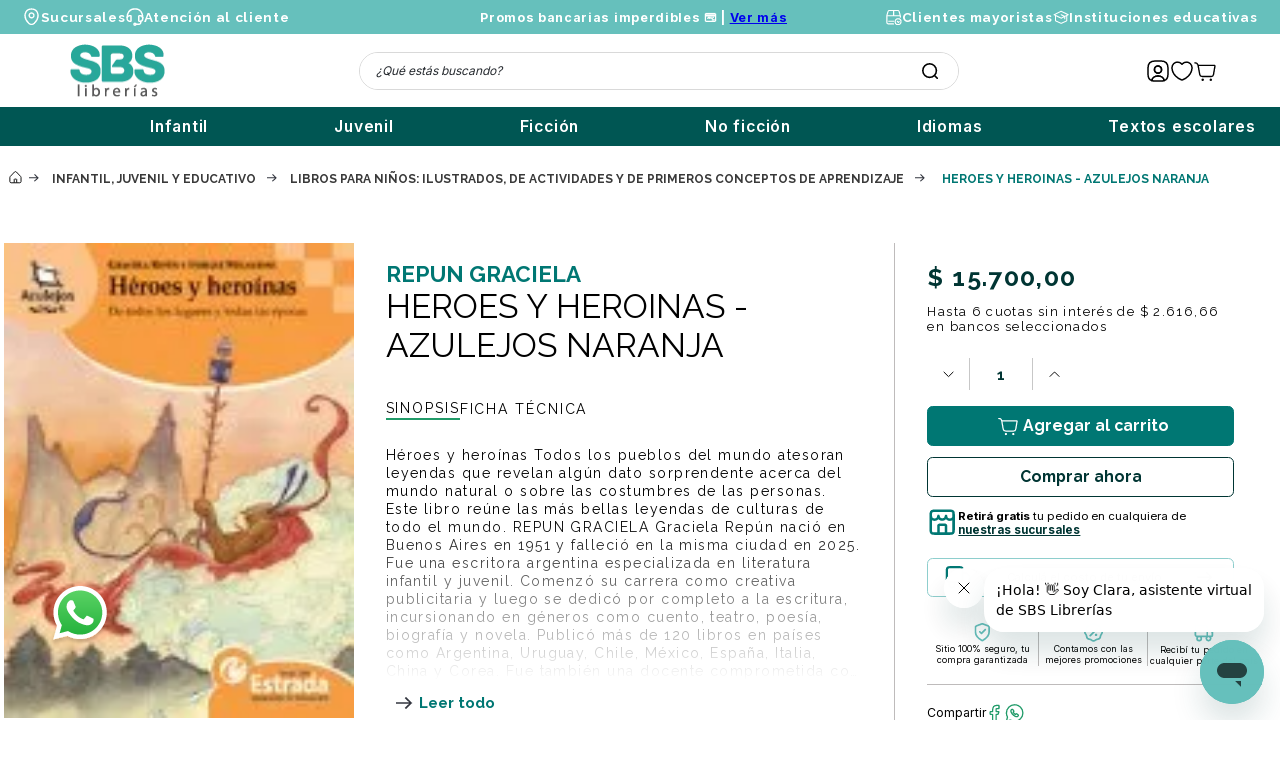

--- FILE ---
content_type: text/html; charset=utf-8
request_url: https://www.sbs.com.ar/heroes-y-heroinas---azulejos-naranja-9500111218/p
body_size: 124418
content:

<!DOCTYPE html>
  <html lang="es-AR">
  <head>
    <meta name="viewport" content="width=device-width, initial-scale=1">
    <meta name="generator" content="vtex.render-server@8.179.0">
    <meta charset='utf-8'>
    

    
<style id="critical" type="text/css">@charset "UTF-8";.border-box,a,aside,body,div,figure,form,h1,html,input[type=text],li,nav,p,section,ul{box-sizing:border-box}.border-box,a,article,aside,body,div,figure,form,h1,h3,html,input[type=text],li,nav,p,section,ul{box-sizing:border-box}section{display:block}a,body,div,html,p,section{box-sizing:border-box}.flex-column{-webkit-box-direction:normal}body{-webkit-font-smoothing:antialiased;-moz-osx-font-smoothing:grayscale}body{font-family:-apple-system,BlinkMacSystemFont,avenir next,avenir,helvetica neue,helvetica,ubuntu,roboto,noto,segoe ui,arial,sans-serif}@media screen and (min-width:40em){.pr0-ns{padding-right:0}.pb0-ns{padding-bottom:0}.flex-ns{display:-webkit-box;display:flex}.ph5-m{padding-left:1rem;padding-right:1rem}body{font-family:San Francisco,-apple-system,BlinkMacSystemFont,avenir next,avenir,helvetica neue,helvetica,ubuntu,roboto,noto,segoe ui,arial,sans-serif;font-weight:400;text-transform:none;letter-spacing:0}body{font-size:1rem}}.vtex-flex-layout-0-x-flexRowContent--middle-header,.vtex-flex-layout-0-x-flexRowContent--top-header{max-width:1235px;margin:auto}@media (max-width:640px){.vtex-flex-layout-0-x-flexRow--middle-header{padding:10px 35px}.vtex-flex-layout-0-x-flexRowContent--middle-header,.vtex-flex-layout-0-x-flexRowContent--top-header{width:100%}}b{font-weight:inherit;font-weight:bolder}.bg-red{background-color:#ff4c4c}.border-box,a,aside,body,div,h1,h5,html,input[type=text],section{box-sizing:border-box}.pb2{padding-bottom:.25rem}.pa3{padding:.5rem}.pl6{padding-left:1.5rem}.pr6{padding-right:1.5rem}.mr6{margin-right:1.5rem}.mt6{margin-top:1.5rem}.mb8{margin-bottom:3rem}.mw-100{max-width:100%}@media screen and (min-width:20em){.bt-s{border-top-style:solid;border-top-width:1px}.ph3-s{padding-left:.5rem;padding-right:.5rem}.tc-s{text-align:center}body{font-family:San Francisco,-apple-system,BlinkMacSystemFont,avenir next,avenir,helvetica neue,helvetica,ubuntu,roboto,noto,segoe ui,arial,sans-serif;font-weight:400;text-transform:none;letter-spacing:0}body{font-size:1rem}}@media screen and (min-width:40em){.bn-ns{border-style:none;border-width:0}.ph2-ns{padding-left:.25rem;padding-right:.25rem}.pr4-ns{padding-right:.75rem}.right-0-ns{right:0}.dib-ns{display:inline-block}.flex-ns{display:-webkit-box;display:flex}.w-50-ns{width:50%}.w-auto-ns{width:auto}.pt3-m{padding-top:.5rem}.ph5-m{padding-left:1rem;padding-right:1rem}body{font-family:San Francisco,-apple-system,BlinkMacSystemFont,avenir next,avenir,helvetica neue,helvetica,ubuntu,roboto,noto,segoe ui,arial,sans-serif;font-weight:400;text-transform:none;letter-spacing:0}body{font-size:1rem}}.vtex-flex-layout-0-x-flexRow--fetchmore{margin-top:75px;margin-bottom:150px}@media (max-width:768px){.vtex-flex-layout-0-x-flexRow--fetchmore{margin-top:30px;margin-bottom:0}}.vtex-search-result-3-x-filter__container{border-bottom:none}.vtex-search-result-3-x-filter__container:first-child .vtex-search-result-3-x-filterMessage{color:#3a3a3a;font-family:Raleway;font-size:20px;font-weight:700}.vtex-search-result-3-x-filterAvailable{border-bottom:1px solid #cfcfcf;padding-bottom:12px;margin-bottom:12px}.vtex-search-result-3-x-filterMessage{color:#3a3a3a;font-family:Raleway;font-size:14px;font-weight:500;text-transform:uppercase;margin-bottom:5px}.vtex-search-result-3-x-filterTitle{font-size:0}.vtex-search-result-3-x-filterTitleSpan{color:#3a3a3a;font-family:Raleway;font-size:20px;font-weight:700}.vtex-search-result-3-x-filterItem{margin-bottom:5px}.vtex-search-result-3-x-filterItem .vtex-checkbox__inner-container{border:1px solid #29a99b}.vtex-search-result-3-x-filterItem .vtex-checkbox__label{color:#231f20;font-family:Raleway;font-size:14px;margin-top:-2px}.vtex-search-result-3-x-filterAvailable .vtex-search-result-3-x-filterIcon .vtex-search-result-3-x-caretIcon,.vtex-search-result-3-x-filterIsOpen .vtex-search-result-3-x-filterIcon .vtex-search-result-3-x-caretIcon,.vtex-search-result-3-x-filterPopupArrowIcon .vtex-search-result-3-x-caretIcon{display:none}.vtex-search-result-3-x-filterAvailable .vtex-search-result-3-x-filterIcon,.vtex-search-result-3-x-filterPopupTitle:after{content:"";background-color:transparent!important;background-image:url(/arquivos/icono-flechaAbajo-plp.svg);background-position:50%!important;background-repeat:no-repeat!important;background-size:12px;height:15px;width:12px;display:inline-block}.vtex-search-result-3-x-filterIsOpen .vtex-search-result-3-x-filterIcon{transform:rotate(180deg)}.border-box,a,article,aside,body,div,figure,h1,h4,html,input[type=text],li,nav,p,section,ul{box-sizing:border-box}@media (max-width:640px){.vtex-flex-layout-0-x-flexRow--product-breadcrumb{padding:0 2.5rem}.vtex-flex-layout-0-x-flexRowContent--product-breadcrumb{margin-top:0}.vtex-flex-layout-0-x-flexRow--product-main{position:relative}.vtex-flex-layout-0-x-flexRowContent--product-main{margin-bottom:0;padding-bottom:0}.vtex-flex-layout-0-x-flexCol--middle-col{position:static}.vtex-flex-layout-0-x-flexCol--middle-col .vtex-product-specification-badges-0-x-groupContainer{display:flex;justify-content:center}.vtex-flex-layout-0-x-flexRow--generos-premios{padding:0 30px}.vtex-flex-layout-0-x-flexCol--middle-col .vtex-product-specification-badges-0-x-badgeContainer--sinopsis .vtex-product-specification-badges-0-x-badgeText{margin:5px 40px 0;text-align:center}.vtex-flex-layout-0-x-flexCol--right-col{padding:0 40px}.vtex-flex-layout-0-x-flexRowContent--cantidad-stock{display:flex;justify-content:center}.vtex-flex-layout-0-x-flexRow--pdp-refuerzos{margin:0 auto 18px}.vtex-flex-layout-0-x-flexRow--list-price-savings,.vtex-flex-layout-0-x-flexRow--selling-price{margin:auto;max-width:307px}.vtex-disclosure-layout-1-x-trigger--sinopsis{bottom:-25px;left:30px}.vtex-flex-layout-0-x-flexRow--pdp-relacionados{margin-top:3rem}.vtex-flex-layout-0-x-flexRowContent--product-availability{margin:auto}.vtex-flex-layout-0-x-flexRow--product-main .vtex-product-highlights-2-x-productHighlightText--preventa[data-highlight-id="309"]:before{left:50vw;top:-35px;transform:translateX(-50%);display:flex;justify-content:center;align-items:center;padding:10px 16px;background-color:#29a99b;rotate:unset}.vtex-flex-layout-0-x-flexRow--product-main .vtex-product-highlights-2-x-productHighlightText--preventa[data-highlight-id="309"]:after{content:unset}}.border-box,a,aside,body,div,h4,html,input[type=text],p,section{box-sizing:border-box}.pt2{padding-top:.25rem}.pl3{padding-left:.5rem}.flex-auto{-webkit-box-flex:1;flex:1 1 auto;min-width:0;min-height:0}@media screen and (min-width:40em){.bn-ns{border-style:none;border-width:0}.pr0-ns{padding-right:0}.pb0-ns{padding-bottom:0}.pr5-ns{padding-right:1rem}.right-0-ns{right:0}.dib-ns{display:inline-block}.flex-ns{display:-webkit-box;display:flex}.w-auto-ns{width:auto}.pt3-m{padding-top:.5rem}.ph5-m{padding-left:1rem;padding-right:1rem}body{font-family:San Francisco,-apple-system,BlinkMacSystemFont,avenir next,avenir,helvetica neue,helvetica,ubuntu,roboto,noto,segoe ui,arial,sans-serif;font-weight:400;text-transform:none;letter-spacing:0}body{font-size:1rem}}@media screen and (min-width:64em){.pt5-l{padding-top:1rem}body{font-family:San Francisco,-apple-system,BlinkMacSystemFont,avenir next,avenir,helvetica neue,helvetica,ubuntu,roboto,noto,segoe ui,arial,sans-serif;font-weight:400;text-transform:none;letter-spacing:0}body{font-size:1rem}}@media (max-width:768px){.vtex-flex-layout-0-x-flexColChild--filterMobileCol{align-items:center;display:flex;justify-content:center}}[type=checkbox]{box-sizing:border-box;padding:0}.bg-muted-4{background-color:#e3e4e6}.br1{border-radius:.125rem}.br-100{border-radius:100%}.br-pill{border-radius:9999px}.border-box,a,aside,body,div,h1,h5,html,input[type=text],li,nav,section,ul{box-sizing:border-box}.mh2{margin-left:.25rem;margin-right:.25rem}.pb5{padding-bottom:1rem}.mv5{margin-top:1rem;margin-bottom:1rem}.white{color:#fff}.c-link{color:#0f3e99}.c-muted-3{color:#cacbcc}.o-0{opacity:0}.overflow-y-auto{overflow-y:auto}.f7{font-size:.75rem}.t-heading-1{font-size:3rem}.t-heading-1{font-family:San Francisco,-apple-system,BlinkMacSystemFont,avenir next,avenir,helvetica neue,helvetica,ubuntu,roboto,noto,segoe ui,arial,sans-serif;font-weight:700;text-transform:none;letter-spacing:0}.t-heading-5{font-family:San Francisco,-apple-system,BlinkMacSystemFont,avenir next,avenir,helvetica neue,helvetica,ubuntu,roboto,noto,segoe ui,arial,sans-serif;font-weight:400;text-transform:none;letter-spacing:0}.t-heading-5{font-size:1.25rem}.vtex-breadcrumb-1-x-arrow:last-child .vtex-breadcrumb-1-x-link{color:#007773;font-family:Raleway;font-size:12px;font-weight:700;text-transform:uppercase}strong{font-weight:inherit;font-weight:bolder}.sbslibreria-sbsinnew-2-x-containerFecha{width:-webkit-fit-content;width:-moz-fit-content;width:fit-content;margin-top:10px;padding:8px 12px;color:#fff;background-color:#29a99b;font-family:Raleway,sans-serif;font-size:13px;font-weight:400}.sbslibreria-sbsinnew-2-x-fechaLanzamiento{display:block;font-weight:600}.vtex-flex-layout-0-x-flexRow--product-main .vtex-product-highlights-2-x-productHighlightText--preventa[data-highlight-id="309"]{display:block!important;font-size:0}.vtex-flex-layout-0-x-flexRow--product-main .vtex-product-highlights-2-x-productHighlightText--preventa[data-highlight-id="309"]:before{content:"PREVENTA";position:absolute;left:0;top:23px;display:flex;justify-content:center;align-items:center;color:#fff;font-family:Raleway,sans-serif;font-size:12px;font-weight:600;z-index:4;rotate:-45deg}.vtex-flex-layout-0-x-flexRow--product-main .vtex-product-highlights-2-x-productHighlightText--preventa[data-highlight-id="309"]:after{content:"";position:absolute;left:-42px;top:-9px;display:block;border-left:65px solid transparent;border-right:65px solid transparent;border-bottom:65px solid #29a99b;z-index:3;rotate:-45deg;box-sizing:border-box}@media (max-width:640px){.vtex-flex-layout-0-x-flexRow--product-breadcrumb{padding:0 2.5rem}.vtex-flex-layout-0-x-flexRowContent--product-breadcrumb{margin-top:0}.vtex-flex-layout-0-x-flexRow--product-main{position:relative}.vtex-flex-layout-0-x-flexRowContent--product-main{margin-bottom:0;padding-bottom:0}.vtex-flex-layout-0-x-flexCol--middle-col{position:static}.vtex-flex-layout-0-x-flexCol--middle-col .vtex-product-specification-badges-0-x-groupContainer{display:flex;justify-content:center}.vtex-flex-layout-0-x-flexRow--generos-premios{padding:0 30px}.vtex-flex-layout-0-x-flexCol--middle-col .vtex-product-specification-badges-0-x-badgeContainer--sinopsis .vtex-product-specification-badges-0-x-badgeText{margin:5px 40px 0;text-align:center}.vtex-flex-layout-0-x-flexCol--right-col{padding:0 40px}.vtex-flex-layout-0-x-flexRow--buy-buttons .vtex-flex-layout-0-x-flexColChild,.vtex-flex-layout-0-x-flexRowContent--cantidad-stock{display:flex;justify-content:center}.vtex-flex-layout-0-x-flexRow--pdp-refuerzos{margin:0 auto 18px}.vtex-flex-layout-0-x-flexRow--list-price-savings,.vtex-flex-layout-0-x-flexRow--selling-price{margin:auto;max-width:307px}.vtex-flex-layout-0-x-flexCol--right-col .vtex-product-price-1-x-installments--product{display:block;max-width:307px;margin:auto}.vtex-disclosure-layout-1-x-trigger--sinopsis{bottom:-25px;left:30px}.vtex-flex-layout-0-x-flexRow--pdp-relacionados{margin-top:3rem}.vtex-flex-layout-0-x-flexRow--product-main .vtex-product-highlights-2-x-productHighlightText--preventa[data-highlight-id="309"]:before{left:50vw;top:-35px;transform:translateX(-50%);display:flex;justify-content:center;align-items:center;padding:10px 16px;background-color:#29a99b;rotate:unset}.vtex-flex-layout-0-x-flexRow--product-main .vtex-product-highlights-2-x-productHighlightText--preventa[data-highlight-id="309"]:after{content:unset}}.vtex-product-highlights-2-x-productHighlightText--preventa,[data-highlight-id="309"]{display:none}@media (max-width:640px){.vtex-flex-layout-0-x-flexRow--product-main{position:relative}.vtex-flex-layout-0-x-flexRowContent--product-main{margin-bottom:0;padding-bottom:0}}.border-box,a,aside,body,div,figure,h1,html,input[type=text],p,section{box-sizing:border-box}.pb1{padding-bottom:.125rem}.mb1{margin-bottom:.125rem}.mt2{margin-top:.25rem}@media screen and (min-width:40em){.pr0-ns{padding-right:0}.pb0-ns{padding-bottom:0}.pr2-ns{padding-right:.25rem}.flex-ns{display:-webkit-box;display:flex}.ph5-m{padding-left:1rem;padding-right:1rem}body{font-family:San Francisco,-apple-system,BlinkMacSystemFont,avenir next,avenir,helvetica neue,helvetica,ubuntu,roboto,noto,segoe ui,arial,sans-serif;font-weight:400;text-transform:none;letter-spacing:0}body{font-size:1rem}}@media (max-width:640px){.vtex-flex-layout-0-x-flexRow--product-breadcrumb{padding:0 2.5rem}.vtex-flex-layout-0-x-flexRowContent--product-breadcrumb{margin-top:0}.vtex-flex-layout-0-x-flexRow--product-main{position:relative}.vtex-flex-layout-0-x-flexRowContent--product-main{margin-bottom:0;padding-bottom:0}.vtex-flex-layout-0-x-flexCol--middle-col{position:static}.vtex-flex-layout-0-x-flexCol--middle-col .vtex-product-specification-badges-0-x-groupContainer{display:flex;justify-content:center}.vtex-flex-layout-0-x-flexRow--generos-premios{padding:0 30px}.vtex-flex-layout-0-x-flexCol--middle-col .vtex-product-specification-badges-0-x-badgeContainer--sinopsis .vtex-product-specification-badges-0-x-badgeText{margin:5px 40px 0;text-align:center}.vtex-flex-layout-0-x-flexCol--right-col{padding:0 40px}.vtex-flex-layout-0-x-flexRowContent--cantidad-stock{display:flex;justify-content:center}.vtex-flex-layout-0-x-flexRow--pdp-refuerzos{margin:0 auto 18px}.vtex-flex-layout-0-x-flexRow--list-price-savings,.vtex-flex-layout-0-x-flexRow--selling-price{margin:auto;max-width:307px}.vtex-disclosure-layout-1-x-trigger--sinopsis{bottom:-25px;left:30px}.vtex-flex-layout-0-x-flexRowContent--product-availability{margin:auto}}.border-box,a,aside,body,div,figure,form,h1,h4,html,input[type=text],li,nav,p,section,ul{box-sizing:border-box}@media screen and (min-width:40em){.pr0-ns{padding-right:0}.pb0-ns{padding-bottom:0}.pr7-ns{padding-right:2rem}.flex-ns{display:-webkit-box;display:flex}.ph5-m{padding-left:1rem;padding-right:1rem}body{font-family:San Francisco,-apple-system,BlinkMacSystemFont,avenir next,avenir,helvetica neue,helvetica,ubuntu,roboto,noto,segoe ui,arial,sans-serif;font-weight:400;text-transform:none;letter-spacing:0}body{font-size:1rem}}.vtex-flex-layout-0-x-flexCol--middle-header-mobile,.vtex-flex-layout-0-x-flexColChild--middle-header-mobile{display:flex;flex-direction:row;height:fit-content;margin:auto}.vtex-flex-layout-0-x-flexCol--middle-header-mobile{gap:10px}.vtex-flex-layout-0-x-flexCol--middle-header-mobile .vtex-store-drawer-0-x-openIconContainer{padding:0;display:flex;align-items:center}.vtex-flex-layout-0-x-flexRow--bottom-header.vtex-flex-layout-0-x-flexRow--mobile{padding:6px 35px 10px;background-color:#fff}.vtex-flex-layout-0-x-flexRow--middle-header.vtex-flex-layout-0-x-flexRow--mobile{margin-bottom:4px;box-shadow:0 2px 4px 0 rgba(0,0,0,.12)}.vtex-sticky-layout-0-x-container--header-mobile{background-color:#fff}@media (max-width:640px){.vtex-flex-layout-0-x-flexRow--product-breadcrumb{padding:0 2.5rem}.vtex-flex-layout-0-x-flexRowContent--product-breadcrumb{margin-top:0}.vtex-flex-layout-0-x-flexRow--product-main{position:relative}.vtex-flex-layout-0-x-flexRowContent--product-main{margin-bottom:0;padding-bottom:0}.vtex-flex-layout-0-x-flexCol--middle-col{position:static}.vtex-flex-layout-0-x-flexRow--generos-premios{padding:0 30px}.vtex-flex-layout-0-x-flexCol--right-col{padding:0 40px}.vtex-flex-layout-0-x-flexRow--buy-buttons .vtex-flex-layout-0-x-flexColChild,.vtex-flex-layout-0-x-flexRowContent--cantidad-stock{display:flex;justify-content:center}.vtex-flex-layout-0-x-flexRow--list-price-savings,.vtex-flex-layout-0-x-flexRow--selling-price{margin:auto;max-width:307px}.vtex-flex-layout-0-x-flexCol--right-col .vtex-product-price-1-x-installments--product{display:block;max-width:307px;margin:auto}}@media (max-width:640px){.vtex-rich-text-0-x-container--generos{margin-right:6px}.vtex-rich-text-0-x-paragraph--generos{font-size:11.162px;letter-spacing:1.172px}.vtex-rich-text-0-x-paragraph--premios{padding:4px 10px;font-size:11.94px}.vtex-rich-text-0-x-paragraph--premios:before{width:14.37px;height:14.37px}.vtex-rich-text-0-x-container--pdp-sucursales,.vtex-rich-text-0-x-container--shipping-simulator{display:flex;justify-content:center}}@media (max-width:640px){.vtex-store-components-3-x-productBrand--product{padding:5px 30px 0;font-size:12px;text-align:center}}.border-box,a,article,aside,body,div,figure,form,h1,html,input[type=text],li,nav,p,section,ul{box-sizing:border-box}@media (max-width:640px){.vtex-flex-layout-0-x-flexRow--product-breadcrumb{padding:0 2.5rem}.vtex-flex-layout-0-x-flexRowContent--product-breadcrumb{margin-top:0}.vtex-flex-layout-0-x-flexRow--product-main{position:relative}.vtex-flex-layout-0-x-flexRowContent--product-main{margin-bottom:0;padding-bottom:0}.vtex-flex-layout-0-x-flexCol--middle-col{position:static}.vtex-flex-layout-0-x-flexCol--middle-col .vtex-product-specification-badges-0-x-groupContainer{display:flex;justify-content:center}.vtex-flex-layout-0-x-flexRow--generos-premios{padding:0 30px}.vtex-flex-layout-0-x-flexCol--middle-col .vtex-product-specification-badges-0-x-badgeContainer--sinopsis .vtex-product-specification-badges-0-x-badgeText{margin:5px 40px 0;text-align:center}.vtex-flex-layout-0-x-flexCol--right-col{padding:0 40px}.vtex-flex-layout-0-x-flexRow--buy-buttons .vtex-flex-layout-0-x-flexColChild,.vtex-flex-layout-0-x-flexRowContent--cantidad-stock{display:flex;justify-content:center}.vtex-flex-layout-0-x-flexRow--pdp-refuerzos{margin:0 auto 18px}.vtex-flex-layout-0-x-flexRow--list-price-savings,.vtex-flex-layout-0-x-flexRow--selling-price{margin:auto;max-width:307px}.vtex-flex-layout-0-x-flexCol--right-col .vtex-product-price-1-x-installments--product{display:block;max-width:307px;margin:auto}.vtex-disclosure-layout-1-x-trigger--sinopsis{bottom:-25px;left:30px}}@media (max-width:640px){.vtex-store-components-3-x-productBrand--product{padding:5px 30px 0;font-size:12px;text-align:center}.vtex-tab-layout-0-x-listContainer--sinopsis-especificaciones{justify-content:center}}article,aside,nav,section{display:block}.border-box,a,article,aside,body,div,figure,h1,h2,h3,html,input[type=text],li,nav,p,section,ul{box-sizing:border-box}.mv2{margin-top:.25rem;margin-bottom:.25rem}.mb6{margin-bottom:1.5rem}.pr9{padding-right:4rem}.i{font-style:italic}.sticky{position:-webkit-sticky;position:sticky}@media screen and (min-width:64em){.db-l{display:block}body{font-family:San Francisco,-apple-system,BlinkMacSystemFont,avenir next,avenir,helvetica neue,helvetica,ubuntu,roboto,noto,segoe ui,arial,sans-serif;font-weight:400;text-transform:none;letter-spacing:0}body{font-size:1rem}}.vtex-minicart-2-x-minicartQuantityBadgeDefault{top:-.7rem;right:-.8rem}.vtex-store-components-3-x-gradientBaseBottom{background:linear-gradient(transparent,#fff)}.vtex-store-components-3-x-gradientBaseTop{background:linear-gradient(#fff,transparent)}.vtex-minicart-2-x-minicartQuantityBadge{background-color:#29a99b}article,aside,section{display:block}button{font-family:sans-serif;font-size:100%;line-height:1.15;margin:0}button{overflow:visible}.br3{border-radius:.5rem}a,article,aside,body,div,h2,h3,html,li,section{box-sizing:border-box}.ph1{padding-left:.125rem;padding-right:.125rem}.pt3{padding-top:.5rem}.na4{margin:-.75rem}.pv6{padding-top:1.5rem;padding-bottom:1.5rem}body,button{-webkit-font-smoothing:antialiased;-moz-osx-font-smoothing:grayscale}body,button{font-family:-apple-system,BlinkMacSystemFont,avenir next,avenir,helvetica neue,helvetica,ubuntu,roboto,noto,segoe ui,arial,sans-serif}.t-heading-3{font-family:San Francisco,-apple-system,BlinkMacSystemFont,avenir next,avenir,helvetica neue,helvetica,ubuntu,roboto,noto,segoe ui,arial,sans-serif;font-weight:700;font-size:1.75rem;text-transform:none;letter-spacing:0}.t-mini{font-family:San Francisco,-apple-system,BlinkMacSystemFont,avenir next,avenir,helvetica neue,helvetica,ubuntu,roboto,noto,segoe ui,arial,sans-serif;font-weight:400;text-transform:none;letter-spacing:0}@media screen and (min-width:40em){.pr0-ns{padding-right:0}.pb0-ns{padding-bottom:0}.flex-ns{display:-webkit-box;display:flex}.pt3-m{padding-top:.5rem}.ph5-m{padding-left:1rem;padding-right:1rem}body{font-family:San Francisco,-apple-system,BlinkMacSystemFont,avenir next,avenir,helvetica neue,helvetica,ubuntu,roboto,noto,segoe ui,arial,sans-serif;font-weight:400;text-transform:none;letter-spacing:0}body{font-size:1rem}}@media screen and (min-width:64em){.pt5-l{padding-top:1rem}.pl9-l{padding-left:4rem}.db-l{display:block}body{font-family:San Francisco,-apple-system,BlinkMacSystemFont,avenir next,avenir,helvetica neue,helvetica,ubuntu,roboto,noto,segoe ui,arial,sans-serif;font-weight:400;text-transform:none;letter-spacing:0}body{font-size:1rem}}.vtex-product-summary-2-x-clearLink{text-decoration:inherit;color:inherit}.vtex-product-summary-2-x-imageNormal{max-height:17.56rem}.vtex-store-components-3-x-sizeMobile{max-width:90px;max-height:40px;min-width:72px}.vtex-slider-layout-0-x-sliderLeftArrow .vtex-slider-layout-0-x-caretIcon,.vtex-slider-layout-0-x-sliderRightArrow .vtex-slider-layout-0-x-caretIcon{visibility:hidden}.vtex-slider-layout-0-x-sliderRightArrow{background-image:url(/arquivos/arrow-right-2.png)!important}.vtex-slider-layout-0-x-sliderLeftArrow,.vtex-slider-layout-0-x-sliderRightArrow{content:"";background-color:transparent!important;background-position:50%!important;background-repeat:no-repeat!important;background-size:20px!important;height:20px;width:30px;z-index:1}.vtex-slider-layout-0-x-sliderLeftArrow{background-image:url(/arquivos/arrow-left-2.png)!important}.vtex-product-summary-2-x-element .vtex-stack-layout-0-x-stackItem{width:100%;height:100%}.vtex-product-summary-2-x-imageWrapper{padding-top:4rem}@media (min-width:769px){.vtex-product-summary-2-x-containerNormal{max-width:250px!important}}@media (max-width:768px){.vtex-product-summary-2-x-containerNormal{max-width:190px!important;margin:5px}}.vtex-product-summary-2-x-element{padding-top:0;background-color:#fff}.vtex-product-summary-2-x-containerNormal{border:1px solid #dadada}aside,nav,section{display:block}.bg-light-gray{background-color:#e3e4e6}.bg-emphasis{background-color:#f71963}.bt{border-top-style:solid;border-top-width:1px}.br{border-right-style:solid;border-right-width:1px}.bb{border-bottom-style:solid;border-bottom-width:1px}.bl{border-left-style:solid;border-left-width:1px}.b--muted-3{border-color:#cacbcc}.br4{border-radius:1rem}.br--bottom{border-top-left-radius:0;border-top-right-radius:0}.br--top{border-bottom-right-radius:0}.br--right,.br--top{border-bottom-left-radius:0}.bb-0{border-bottom-width:0}.shadow-5{box-shadow:4px 4px 8px 0 rgba(0,0,0,.2)}.border-box,a,aside,body,div,html,input[type=text],li,nav,p,section,ul{box-sizing:border-box}.pa1{padding:.125rem}.pl1{padding-left:.125rem}.pt1{padding-top:.125rem}.pa2{padding:.25rem}.nr2{margin-right:-.25rem}.nl3{margin-left:-.5rem}.mr3{margin-right:.5rem}.mt3{margin-top:.5rem}.pr4{padding-right:.75rem}.pt4{padding-top:.75rem}.pb4{padding-bottom:.75rem}.pv5{padding-top:1rem;padding-bottom:1rem}.mh6{margin-left:1.5rem;margin-right:1.5rem}.mt8{margin-top:3rem}.ph9{padding-left:4rem;padding-right:4rem}.pt11{padding-top:16rem}.list{list-style-type:none}.h1{height:1rem}.c-on-emphasis{color:#fff}.fixed{position:fixed}.no-underline{text-decoration:none}.f5{font-size:1rem}.t-heading-2{font-family:San Francisco,-apple-system,BlinkMacSystemFont,avenir next,avenir,helvetica neue,helvetica,ubuntu,roboto,noto,segoe ui,arial,sans-serif;font-weight:700;text-transform:none;letter-spacing:0}.t-heading-2{font-size:2.25rem}.t-mini,.t-small{font-family:San Francisco,-apple-system,BlinkMacSystemFont,avenir next,avenir,helvetica neue,helvetica,ubuntu,roboto,noto,segoe ui,arial,sans-serif;font-weight:400;text-transform:none;letter-spacing:0}.t-mini{font-size:.75rem}.ml-auto{margin-left:auto}.nowrap{white-space:nowrap}.w1{width:1rem}.z-3{z-index:3}.z-max{z-index:2147483647}@media screen and (min-width:20em){.bt-s{border-top-style:solid;border-top-width:1px}.tc-s{text-align:center}body{font-family:San Francisco,-apple-system,BlinkMacSystemFont,avenir next,avenir,helvetica neue,helvetica,ubuntu,roboto,noto,segoe ui,arial,sans-serif;font-weight:400;text-transform:none;letter-spacing:0}body{font-size:1rem}}@media screen and (min-width:40em){.bn-ns{border-style:none;border-width:0}.right-0-ns{right:0}.dib-ns{display:inline-block}.w-auto-ns{width:auto}.pt3-m{padding-top:.5rem}.ph5-m{padding-left:1rem;padding-right:1rem}body{font-family:San Francisco,-apple-system,BlinkMacSystemFont,avenir next,avenir,helvetica neue,helvetica,ubuntu,roboto,noto,segoe ui,arial,sans-serif;font-weight:400;text-transform:none;letter-spacing:0}body{font-size:1rem}}@media screen and (min-width:64em){.pt5-l{padding-top:1rem}.db-l{display:block}body{font-family:San Francisco,-apple-system,BlinkMacSystemFont,avenir next,avenir,helvetica neue,helvetica,ubuntu,roboto,noto,segoe ui,arial,sans-serif;font-weight:400;text-transform:none;letter-spacing:0}body{font-size:1rem}}@-webkit-keyframes vtex-styleguide-9-x-vtex-spinner-rotate{0%{transform:translateZ(0) rotate(0)}to{transform:translateZ(0) rotate(1turn)}}@keyframes vtex-styleguide-9-x-vtex-spinner-rotate{0%{transform:translateZ(0) rotate(0)}to{transform:translateZ(0) rotate(1turn)}}.vtex-styleguide-9-x-rotate{transform-origin:50% 50%;-webkit-animation:.5s linear infinite vtex-styleguide-9-x-vtex-spinner-rotate;animation:.5s linear infinite vtex-styleguide-9-x-vtex-spinner-rotate}@media (max-width:639px){.vtex-menu-2-x-menuContainerNav{width:100%}}.vtex-flex-layout-0-x-flexCol--filterCol{margin-left:2rem!important}.vtex-flex-layout-0-x-flexColChild--filterCol:first-child{border-radius:11px;border:1px solid #d3d3d3;padding:20px 40px 50px}.render-route-store-search .flex.flex-grow-1.bg-below-element{display:none}@media (min-width:769px){.vtex-search-result-3-x-filterPopupTitle:after{margin:-1px 0 0 30px;background-size:10px!important}.vtex-search-result-3-x-orderByButton:before{content:"Ordenar por ";color:#3a3a3a;font-family:Raleway;font-size:14px;font-weight:300;text-transform:none}}@media (max-width:768px){.vtex-search-result-3-x-orderByButton:before{content:"";background-color:transparent!important;background-image:url(/arquivos/icono-ordernarPor.svg);background-position:50%!important;background-repeat:no-repeat!important;background-size:17px;height:16px;width:17px;display:inline-block;margin-top:-3px}.vtex-search-result-3-x-orderByButton{padding:0!important;justify-content:center}.vtex-search-result-3-x-orderByButton .vtex-search-result-3-x-filterPopupTitle{font-size:11px!important;padding:8.5px 11px!important}.vtex-search-result-3-x-filterPopupTitle:after{margin:-1px 0 0 7px!important;background-size:8px!important}.vtex-search-result-3-x-filterPopupArrowIcon{display:none!important}}.vtex-search-result-3-x-searchResultContainer{padding:0}.vtex-search-result-3-x-filterPopupTitle{border-radius:5px;border:1px solid #d3d3d3;color:#3a3a3a;font-family:Raleway;font-size:14px;font-weight:500;margin:0 0 0 10px;padding:8px 15px 8px 35px;align-items:center;display:flex}.vtex-search-result-3-x-orderByButton{padding:0 0 20px;border:none}.vtex-search-result-3-x-orderByText{display:none}.vtex-search-result-3-x-orderByOptionItem{color:#3a3a3a;font-family:Raleway;font-size:14px;font-weight:500;text-transform:uppercase;border-bottom:1px solid #e7e7e7}.vtex-search-result-3-x-filterPopupArrowIcon .vtex-search-result-3-x-caretIcon{display:none}.vtex-search-result-3-x-filterPopupTitle:after{content:"";background-color:transparent!important;background-image:url(/arquivos/icono-flechaAbajo-plp.svg);background-position:50%!important;background-repeat:no-repeat!important;background-size:12px;height:15px;width:12px;display:inline-block}.vtex-search-result-3-x-orderByOptionsContainer{min-width:auto!important;width:auto!important;right:15px;z-index:5}.strike{text-decoration:line-through}@media screen and (min-width:40em){.pl5-ns{padding-left:1rem}.db-ns{display:block}.flex-ns{display:-webkit-box;display:flex}.justify-end-ns{-webkit-box-pack:end;justify-content:flex-end}.w-80-ns{width:80%}.ph5-m{padding-left:1rem;padding-right:1rem}body{font-family:San Francisco,-apple-system,BlinkMacSystemFont,avenir next,avenir,helvetica neue,helvetica,ubuntu,roboto,noto,segoe ui,arial,sans-serif;font-weight:400;text-transform:none;letter-spacing:0}body{font-size:1rem}}@media screen and (min-width:40em){.ml-20-ns{margin-left:20%}}.vtex-flex-layout-0-x-flexCol--right-col .vtex-product-price-1-x-listPriceValue .vtex-product-price-1-x-currencyContainer{color:#396a63;font-family:Raleway;font-size:17.5px;font-weight:700;line-height:normal;letter-spacing:.958px}.vtex-flex-layout-0-x-flexCol--right-col .vtex-product-price-1-x-savings{position:relative;display:flex;align-items:center;justify-content:center;gap:2px;margin-left:2rem;padding:0 10px 0 6px;background-color:#219b69;color:#fff;font-family:Raleway;font-size:11.5px;font-weight:800;line-height:97%;letter-spacing:1.189px}.vtex-flex-layout-0-x-flexCol--right-col .vtex-product-price-1-x-savings:before{position:absolute;content:"";left:-15px;width:1px;height:0;border-right:14px solid #219b69;border-top:14px solid transparent;border-bottom:14px solid transparent}[type=submit],button,html [type=button]{-webkit-appearance:button}[type=button]::-moz-focus-inner,[type=submit]::-moz-focus-inner,button::-moz-focus-inner{border-style:none;padding:0}[type=button]:-moz-focusring,[type=submit]:-moz-focusring,button:-moz-focusring{outline:ButtonText dotted 1px}.bg-disabled{background-color:#f2f4f5}.b--muted-5{border-color:#f2f4f5}.border-box,a,aside,body,div,figure,form,h1,html,input[type=text],p,section{box-sizing:border-box}.mr5{margin-right:1rem}.ph5{padding-left:1rem;padding-right:1rem}.min-h-small{min-height:2rem;box-sizing:border-box}.h-regular{height:2.5rem;box-sizing:border-box}.c-on-disabled{color:#979899}.mw6{max-width:32rem}.t-action,.t-action--small{font-family:San Francisco,-apple-system,BlinkMacSystemFont,avenir next,avenir,helvetica neue,helvetica,ubuntu,roboto,noto,segoe ui,arial,sans-serif;font-weight:500;text-transform:uppercase;letter-spacing:0}.t-action--small{font-size:.875rem}.fw3{font-weight:300}@media screen and (min-width:40em){.flex-ns{display:-webkit-box;display:flex}.ph5-m{padding-left:1rem;padding-right:1rem}body{font-family:San Francisco,-apple-system,BlinkMacSystemFont,avenir next,avenir,helvetica neue,helvetica,ubuntu,roboto,noto,segoe ui,arial,sans-serif;font-weight:400;text-transform:none;letter-spacing:0}body{font-size:1rem}}.vtex-flex-layout-0-x-flexRowContent--product-availability{max-width:326px}.vtex-flex-layout-0-x-flexRowContent--product-availability .vtex-flex-layout-0-x-stretchChildrenWidth{display:flex;flex-direction:column;gap:14px}.vtex-flex-layout-0-x-flexRowContent--product-availability .vtex-flex-layout-0-x-stretchChildrenWidth:before{background:#959595;content:"Sin stock";font-size:16px;font-weight:700;color:#fff;text-align:center;padding:9px 1rem;border-radius:5.638px}.vtex-flex-layout-0-x-flexRowContent--product-availability .vtex-availability-notify-1-x-title{display:none}.vtex-flex-layout-0-x-flexRowContent--product-availability .vtex-availability-notify-1-x-content{display:flex;justify-content:space-between;gap:6px}.vtex-flex-layout-0-x-flexRowContent--product-availability .vtex-availability-notify-1-x-input,.vtex-flex-layout-0-x-flexRowContent--product-availability .vtex-availability-notify-1-x-submit{margin:0}.vtex-flex-layout-0-x-flexRowContent--product-availability .vtex-availability-notify-1-x-input:first-child{max-width:102px}.vtex-flex-layout-0-x-flexRowContent--product-availability .vtex-availability-notify-1-x-input .vtex-input-prefix__group{border:.8px solid #c4c4c4;border-radius:5.638px;height:34px}.vtex-flex-layout-0-x-flexRowContent--product-availability .vtex-availability-notify-1-x-input .vtex-styleguide-9-x-input{padding:0 9px;font-size:12px;color:#7c7c7c}.vtex-flex-layout-0-x-flexRowContent--product-availability .vtex-availability-notify-1-x-submit{margin:0}.vtex-flex-layout-0-x-flexRowContent--product-availability .vtex-availability-notify-1-x-submit .vtex-button{height:100%;border:none!important;background:#007773}.vtex-flex-layout-0-x-flexRowContent--product-availability .vtex-availability-notify-1-x-submit .vtex-button__label{color:#fff;font-size:14px;text-transform:none;font-weight:400}@media (max-width:640px){.vtex-flex-layout-0-x-flexRow--product-breadcrumb{padding:0 2.5rem}.vtex-flex-layout-0-x-flexRowContent--product-breadcrumb{margin-top:0}.vtex-flex-layout-0-x-flexRow--product-main{position:relative}.vtex-flex-layout-0-x-flexRowContent--product-main{margin-bottom:0;padding-bottom:0}.vtex-flex-layout-0-x-flexCol--middle-col{position:static}.vtex-flex-layout-0-x-flexCol--middle-col .vtex-product-specification-badges-0-x-groupContainer{display:flex;justify-content:center}.vtex-flex-layout-0-x-flexRow--generos-premios{padding:0 30px}.vtex-flex-layout-0-x-flexCol--middle-col .vtex-product-specification-badges-0-x-badgeContainer--sinopsis .vtex-product-specification-badges-0-x-badgeText{margin:5px 40px 0;text-align:center}.vtex-flex-layout-0-x-flexCol--right-col{padding:0 40px}.vtex-flex-layout-0-x-flexRowContent--cantidad-stock{display:flex;justify-content:center}.vtex-flex-layout-0-x-flexRow--pdp-refuerzos{margin:0 auto 18px}.vtex-flex-layout-0-x-flexRow--list-price-savings,.vtex-flex-layout-0-x-flexRow--selling-price{margin:auto;max-width:307px}.vtex-disclosure-layout-1-x-trigger--sinopsis{bottom:-25px;left:30px}.vtex-flex-layout-0-x-flexRow--pdp-relacionados{margin-top:3rem}.vtex-flex-layout-0-x-flexRowContent--product-availability{margin:auto}}html{line-height:1.15;-ms-text-size-adjust:100%;-webkit-text-size-adjust:100%}body{margin:0}aside,section{display:block}h1{font-size:2em;margin:.67em 0}figure{display:block}figure{margin:1em 40px}a{background-color:transparent;-webkit-text-decoration-skip:objects}img{border-style:none}svg:not(:root){overflow:hidden}button,input{font-family:sans-serif;font-size:100%;line-height:1.15;margin:0}button,input{overflow:visible}button{text-transform:none}button,html [type=button]{-webkit-appearance:button}[type=button]::-moz-focus-inner,button::-moz-focus-inner{border-style:none;padding:0}[type=button]:-moz-focusring,button:-moz-focusring{outline:ButtonText dotted 1px}::-webkit-file-upload-button{-webkit-appearance:button;font:inherit}[hidden]{display:none}.bg-base{background-color:#fff}.bg-action-primary{background-color:#29a99b}.bg-muted-5{background-color:#f2f4f5}.bg-transparent{background-color:transparent}.ba{border-style:solid;border-width:1px}.bn{border-style:none;border-width:0}.b--action-primary{border-color:#29a99b}.b--muted-2{border-color:#979899}.b--muted-4{border-color:#e3e4e6}.b--transparent{border-color:transparent}.br0{border-radius:0}.br2{border-radius:.25rem}.br--right{border-bottom-left-radius:0}.br--right{border-top-left-radius:0}.br--left{border-top-right-radius:0;border-bottom-right-radius:0}.b--solid{border-style:solid}.bw0{border-width:0}.bw1{border-width:.125rem}.br-0{border-right-width:0}.bl-0{border-left-width:0}.border-box,a,aside,body,div,figure,h1,html,input[type=tel],input[type=text],p,section{box-sizing:border-box}.pa0{padding:0}.ma0{margin:0}.pl0{padding-left:0}.ml0{margin-left:0}.pr0{padding-right:0}.mr0{margin-right:0}.pt0{padding-top:0}.mt0{margin-top:0}.pb0{padding-bottom:0}.mb0{margin-bottom:0}.pv0{padding-top:0;padding-bottom:0}.mv0{margin-top:0;margin-bottom:0}.pv1{padding-top:.125rem;padding-bottom:.125rem}.mh1{margin-left:.125rem;margin-right:.125rem}.ma2{margin:.25rem}.pl2{padding-left:.25rem}.pr2{padding-right:.25rem}.mb2{margin-bottom:.25rem}.pv2{padding-top:.25rem;padding-bottom:.25rem}.ph2{padding-left:.25rem;padding-right:.25rem}.ma3{margin:.5rem}.pr3{padding-right:.5rem}.mb3{margin-bottom:.5rem}.pv3{padding-top:.5rem;padding-bottom:.5rem}.ph3{padding-left:.5rem;padding-right:.5rem}.pa4{padding:.75rem}.pl4{padding-left:.75rem}.mt4{margin-top:.75rem}.mb4{margin-bottom:.75rem}.pv4{padding-top:.75rem;padding-bottom:.75rem}.ph4{padding-left:.75rem;padding-right:.75rem}.pl5{padding-left:1rem}.pr5{padding-right:1rem}.mt5{margin-top:1rem}.mb5{margin-bottom:1rem}.ph6{padding-left:1.5rem;padding-right:1.5rem}.pl7{padding-left:2rem}.pr7{padding-right:2rem}.pt7{padding-top:2rem}.pb7{padding-bottom:2rem}.mb7{margin-bottom:2rem}.pv8{padding-top:3rem;padding-bottom:3rem}.top-0{top:0}.right-0{right:0}.bottom-0{bottom:0}.left-0{left:0}.absolute--fill{top:0;right:0;bottom:0;left:0}.dn{display:none}.db{display:block}.dib{display:inline-block}.flex{display:-webkit-box;display:flex}.inline-flex{display:-webkit-inline-box;display:inline-flex}.flex-none{-webkit-box-flex:0;flex:none}.flex-column{-webkit-box-orient:vertical;flex-direction:column}.flex-column,.flex-row{-webkit-box-direction:normal}.flex-row{-webkit-box-orient:horizontal;flex-direction:row}.flex-wrap{flex-wrap:wrap}.items-start{-webkit-box-align:start;align-items:flex-start}.items-end{-webkit-box-align:end;align-items:flex-end}.items-center{-webkit-box-align:center;align-items:center}.items-stretch{-webkit-box-align:stretch;align-items:stretch}.self-start{align-self:flex-start}.justify-start{-webkit-box-pack:start;justify-content:flex-start}.justify-end{-webkit-box-pack:end;justify-content:flex-end}.justify-center{-webkit-box-pack:center;justify-content:center}.justify-between{-webkit-box-pack:justify;justify-content:space-between}.justify-around{justify-content:space-around}.order-0{-webkit-box-ordinal-group:1;order:0}.order-1{-webkit-box-ordinal-group:2;order:1}.order-2{-webkit-box-ordinal-group:3;order:2}.flex-grow-1{-webkit-box-flex:1;flex-grow:1}.fr{float:right}body,button,input{-webkit-font-smoothing:antialiased;-moz-osx-font-smoothing:grayscale}body,button,input{font-family:-apple-system,BlinkMacSystemFont,avenir next,avenir,helvetica neue,helvetica,ubuntu,roboto,noto,segoe ui,arial,sans-serif}.link{text-decoration:none}.h-100{height:100%}.min-vh-100{min-height:100vh}.h-auto{height:auto}.h-small{height:2rem;box-sizing:border-box}.min-h-regular{min-height:2.5rem;box-sizing:border-box}.h-large{height:3rem;box-sizing:border-box}.gray{color:#979899}.c-action-primary{color:#29a99b}.c-disabled{color:#979899}.c-muted-1{color:#727273}.c-muted-2{color:#979899}.c-on-base{color:#3f3f40}.c-on-action-primary{color:#fff}img{max-width:100%}.lh-solid{line-height:1}.lh-copy{line-height:1.5}.mw7{max-width:48rem}.mw9{max-width:96rem}.dim{opacity:1}.o-100{opacity:1}.outline-0{outline:0}.overflow-hidden{overflow:hidden}.relative{position:relative}.absolute{position:absolute}.tl{text-align:left}.tc{text-align:center}.v-mid{vertical-align:middle}.f6{font-size:.875rem}.t-heading-4{font-size:1.5rem}.t-heading-4{font-family:San Francisco,-apple-system,BlinkMacSystemFont,avenir next,avenir,helvetica neue,helvetica,ubuntu,roboto,noto,segoe ui,arial,sans-serif;font-weight:400;text-transform:none;letter-spacing:0}.t-body,body{font-family:San Francisco,-apple-system,BlinkMacSystemFont,avenir next,avenir,helvetica neue,helvetica,ubuntu,roboto,noto,segoe ui,arial,sans-serif;font-weight:400;text-transform:none;letter-spacing:0}.t-body,body{font-size:1rem}.t-small{font-size:.875rem}.t-small{font-family:San Francisco,-apple-system,BlinkMacSystemFont,avenir next,avenir,helvetica neue,helvetica,ubuntu,roboto,noto,segoe ui,arial,sans-serif;font-weight:400;text-transform:none;letter-spacing:0}.t-action{font-size:1rem}.t-action{font-family:San Francisco,-apple-system,BlinkMacSystemFont,avenir next,avenir,helvetica neue,helvetica,ubuntu,roboto,noto,segoe ui,arial,sans-serif;font-weight:500;text-transform:uppercase;letter-spacing:0}.b{font-weight:700}.fw5{font-weight:500}.center{margin-left:auto}.center{margin-right:auto}.w3{width:4rem}.w-20{width:20%}.w-100{width:100%}.w-auto{width:auto}.z-1{z-index:1}.z-2{z-index:2}.z-999{z-index:999}@media screen and (min-width:20em){body{font-family:San Francisco,-apple-system,BlinkMacSystemFont,avenir next,avenir,helvetica neue,helvetica,ubuntu,roboto,noto,segoe ui,arial,sans-serif;font-weight:400;text-transform:none;letter-spacing:0}body{font-size:1rem}}@media screen and (min-width:40em){.ph5-m{padding-left:1rem;padding-right:1rem}body{font-family:San Francisco,-apple-system,BlinkMacSystemFont,avenir next,avenir,helvetica neue,helvetica,ubuntu,roboto,noto,segoe ui,arial,sans-serif;font-weight:400;text-transform:none;letter-spacing:0}body{font-size:1rem}}@media screen and (min-width:64em){body{font-family:San Francisco,-apple-system,BlinkMacSystemFont,avenir next,avenir,helvetica neue,helvetica,ubuntu,roboto,noto,segoe ui,arial,sans-serif;font-weight:400;text-transform:none;letter-spacing:0}body{font-size:1rem}}@media screen and (min-width:80em){.ph2-xl{padding-left:.25rem;padding-right:.25rem}body{font-family:San Francisco,-apple-system,BlinkMacSystemFont,avenir next,avenir,helvetica neue,helvetica,ubuntu,roboto,noto,segoe ui,arial,sans-serif;font-weight:400;text-transform:none;letter-spacing:0}body{font-size:1rem}}@-webkit-keyframes vtex-render-runtime-8-x-slide{0%{transform:translate3d(-50%,0,0)}to{transform:translateZ(0)}}@keyframes vtex-render-runtime-8-x-slide{0%{transform:translate3d(-50%,0,0)}to{transform:translateZ(0)}}.vtex-render-runtime-8-x-slide{-webkit-animation:1.5s linear infinite vtex-render-runtime-8-x-slide;animation:1.5s linear infinite vtex-render-runtime-8-x-slide}.vtex-render-runtime-8-x-lazyload.lazyload{opacity:0}.vtex-flex-layout-0-x-stretchChildrenWidth{justify-content:center}.vtex-flex-layout-0-x-stretchChildrenWidth>:not(img){width:100%}.vtex-store-components-3-x-sizeDesktop{max-width:150px;max-height:75px;min-width:120px}.vtex-store-components-3-x-searchBarContainer .vtex-input-prefix__group{height:38px}.vtex-store-components-3-x-searchBarContainer input{color:#727273;border-radius:1px}@media only screen and (max-width:49rem){.vtex-store-components-3-x-searchBarContainer input{box-shadow:none}}.vtex-styleguide-9-x-hideDecorators::-ms-clear{display:none}.vtex-styleguide-9-x-noAppearance{-webkit-appearance:none;-moz-appearance:none;appearance:none}.vtex-store-components-3-x-figure{margin:0}.vtex-store-components-3-x-carouselGaleryThumbs .swiper-slide{height:auto}.vtex-store-components-3-x-swiper-pagination{position:absolute;text-align:center;transform:translateZ(0);z-index:10}.swiper-container{margin-left:auto;margin-right:auto;position:relative;overflow:hidden;list-style:none;padding:0;z-index:1}.swiper-wrapper{position:relative;width:100%;height:100%;z-index:1;display:flex;box-sizing:content-box}.swiper-wrapper{transform:translateZ(0)}.swiper-slide{flex-shrink:0;width:100%;height:100%;position:relative}.w-20.w-20.w-20{width:20%}.center-all{margin:auto}.border-box{box-sizing:border-box}.top-50{top:50%}.translate--50y{transform:translateY(-50%)}::-webkit-input-placeholder{color:#979899}::-moz-placeholder{color:#979899}:-ms-input-placeholder{color:#979899}:-moz-placeholder{color:#979899}.vtex-flex-layout-0-x-flexRowContent--product-container-pdp>div:first-child{width:100%!important}.vtex-flex-layout-0-x-flexRow--top-header{padding:8px 0;background-color:#66c0bc}.vtex-flex-layout-0-x-flexRow--top-header .vtex-store-components-3-x-container{padding:0}.vtex-flex-layout-0-x-flexCol--top-header{display:flex;flex-direction:row;justify-content:center;gap:30px}.vtex-flex-layout-0-x-flexCol--top-header.vtex-flex-layout-0-x-flexCol--left{justify-content:flex-start}.vtex-flex-layout-0-x-flexCol--top-header.vtex-flex-layout-0-x-flexCol--right{justify-content:flex-end}.vtex-flex-layout-0-x-flexRow--top-header.vtex-flex-layout-0-x-flexRow--desktop .vtex-flex-layout-0-x-stretchChildrenWidth:last-child{width:34%!important}.vtex-flex-layout-0-x-flexRow--middle-header{background-color:#fff;padding:10px 60px}.vtex-flex-layout-0-x-flexCol--middle-header.vtex-flex-layout-0-x-flexCol--right{display:flex;flex-direction:row;gap:8px}.vtex-flex-layout-0-x-flexColChild--middle-header.vtex-flex-layout-0-x-flexColChild--middle,.vtex-flex-layout-0-x-flexColChild--middle-header.vtex-flex-layout-0-x-flexColChild--right{display:flex;align-items:center}.vtex-flex-layout-0-x-flexRow--bottom-header{position:relative;padding:10px 20px;background-color:#005653}.vtex-flex-layout-0-x-flexColChild--top-header{display:flex;align-items:center}.vtex-flex-layout-0-x-flexRowContent--bottom-header,.vtex-flex-layout-0-x-flexRowContent--middle-header,.vtex-flex-layout-0-x-flexRowContent--top-header{max-width:1235px;margin:auto}@media (max-width:640px){.vtex-flex-layout-0-x-flexRow--middle-header{padding:10px 35px}.vtex-flex-layout-0-x-flexRowContent--bottom-header,.vtex-flex-layout-0-x-flexRowContent--middle-header,.vtex-flex-layout-0-x-flexRowContent--top-header{width:100%}}.vtex-stack-layout-0-x-stackItem--product--container-img-pdp .vtex-store-components-3-x-productImage{overflow:hidden}.vtex-minicart-2-x-openIconContainer,.vtex-minicart-2-x-openIconContainer .vtex-button__label{padding:0}.vtex-minicart-2-x-openIconContainer .vtex-button{height:auto;min-height:unset;background-color:transparent;border:none}.vtex-minicart-2-x-minicartIconContainer{display:block}.vtex-minicart-2-x-minicartIconContainer:after{content:"";display:block;width:22px;height:20px;background-image:url('data:image/svg+xml;charset=utf-8,<svg width="24" height="21" fill="none" xmlns="http://www.w3.org/2000/svg"><path d="M4.474 3.727L6.252 13.76A2.714 2.714 0 008.925 16H18.947v0a2.312 2.312 0 002.28-1.921l1.637-9.559a.679.679 0 00-.669-.793H4.474zm0 0l-.456-1.073A2.714 2.714 0 001.519 1H1" stroke="%23000" stroke-width="1.5" stroke-linecap="round"/><circle cx="18.357" cy="19.643" r="1.357" fill="%23000"/><circle cx="9.501" cy="19.643" r="1.357" fill="%23000"/></svg>');background-size:contain;background-position:50%;background-repeat:no-repeat}.vtex-minicart-2-x-cartIcon{display:none}@media (max-width:640px){.vtex-minicart-2-x-minicartIconContainer:after{width:24px;height:24px}}.vtex-rich-text-0-x-paragraph--top-header{margin:0;color:#fff;font-family:Inter;font-size:12.5px;font-weight:700;line-height:normal;letter-spacing:.676px}.vtex-rich-text-0-x-link--top-header{color:#fff;text-decoration:none;font-size:13.5px}.vtex-rich-text-0-x-paragraph--bottom-header{margin:0;color:#fff;text-align:center;font-size:15.7px;font-weight:600;line-height:normal;letter-spacing:.785px}.vtex-rich-text-0-x-link--bottom-header{color:#fff;text-decoration:none;font-family:Inter}.vtex-rich-text-0-x-paragraph--middle-header-login,.vtex-rich-text-0-x-paragraph--middle-header-wishlist{margin:0}.vtex-rich-text-0-x-link--top-header{display:flex;align-items:center;gap:5px;font-family:Raleway}.vtex-rich-text-0-x-link--top-header.vtex-rich-text-0-x-link--sucursales:before{content:"";display:block;width:18.2px;height:18.2px;background-image:url(https://sbslibreria.vtexassets.com/arquivos/pin.svg);background-size:contain;background-position:50%;background-repeat:no-repeat}.vtex-rich-text-0-x-link--top-header.vtex-rich-text-0-x-link--atencion:before{content:"";display:block;width:18.2px;height:18.2px;background-image:url(https://sbslibreria.vtexassets.com/arquivos/headset.svg);background-size:contain;background-position:50%;background-repeat:no-repeat}.vtex-rich-text-0-x-link--top-header.vtex-rich-text-0-x-link--mayoristas:before{content:"";display:block;width:15.6px;height:15.6px;background-image:url('data:image/svg+xml;charset=utf-8,<svg width="18" height="18" fill="none" xmlns="http://www.w3.org/2000/svg"><path d="M.916 7.336v7.39c0 .908.735 1.643 1.642 1.643h5.75M.915 7.336l1.302-4.558a1.642 1.642 0 011.58-1.191h4.51M.915 7.336h7.391m7.391 0l-1.302-4.558a1.643 1.643 0 00-1.58-1.191H8.308m7.391 5.749h-7.39m7.39 0v1.642m-7.39-7.391v5.749M2.97 13.495h5.337" stroke="%23fff" stroke-width="1.232" stroke-linecap="round"/><circle cx="13.235" cy="13.905" r="3.285" stroke="%23fff" stroke-width="1.232"/><path d="M12.414 13.495l1.231 1.232M13.646 14.727l.82-.821" stroke="%23fff" stroke-width="1.232" stroke-linecap="round"/></svg>');background-size:contain;background-position:50%;background-repeat:no-repeat}.vtex-rich-text-0-x-link--top-header.vtex-rich-text-0-x-link--instituciones:before{content:"";display:block;width:16.8px;height:14.6px;background-image:url('data:image/svg+xml;charset=utf-8,<svg width="19" height="17" fill="none" xmlns="http://www.w3.org/2000/svg"><path d="M13.914 10.775V8.251c0-.15 0-.226-.023-.292a.42.42 0 00-.097-.157c-.05-.05-.117-.084-.252-.152L9.715 5.737m-6.719.84v5.716c0 .312 0 .468.049.605a.84.84 0 00.205.32c.104.1.246.166.53.296l5.375 2.464c.206.094.309.141.416.16a.84.84 0 00.287 0c.107-.019.21-.066.416-.16l5.375-2.464c.284-.13.426-.195.53-.296a.84.84 0 00.205-.32c.049-.137.049-.293.049-.605V6.576m-15.117-.84l8.098-4.048a.914.914 0 01.223-.094.42.42 0 01.155 0c.058.011.113.039.223.094l8.098 4.049-8.098 4.048c-.11.055-.165.083-.223.094a.42.42 0 01-.155 0c-.058-.011-.113-.039-.223-.094L1.316 5.737z" stroke="%23fff" stroke-width="1.26" stroke-linecap="round" stroke-linejoin="round"/></svg>');background-size:contain;background-position:50%;background-repeat:no-repeat}.vtex-rich-text-0-x-link--middle-header-login,.vtex-rich-text-0-x-link--middle-header-wishlist{display:block}.vtex-rich-text-0-x-link--middle-header-login:after{background-image:url('data:image/svg+xml;charset=utf-8,<svg width="24" height="24" fill="none" xmlns="http://www.w3.org/2000/svg"><path d="M18.14 21.62c-.88.26-1.92.38-3.14.38H9c-1.22 0-2.26-.12-3.14-.38.22-2.6 2.89-4.65 6.14-4.65 3.25 0 5.92 2.05 6.14 4.65z" stroke="%23000" stroke-width="1.5" stroke-linecap="round" stroke-linejoin="round"/><path d="M15 2H9C4 2 2 4 2 9v6c0 3.78 1.14 5.85 3.86 6.62.22-2.6 2.89-4.65 6.14-4.65 3.25 0 5.92 2.05 6.14 4.65C20.86 20.85 22 18.78 22 15V9c0-5-2-7-7-7zm-3 12.17c-1.98 0-3.58-1.61-3.58-3.59C8.42 8.6 10.02 7 12 7s3.58 1.6 3.58 3.58-1.6 3.59-3.58 3.59z" stroke="%23000" stroke-width="1.5" stroke-linecap="round" stroke-linejoin="round"/><path d="M15.58 10.58c0 1.98-1.6 3.59-3.58 3.59s-3.58-1.61-3.58-3.59C8.42 8.6 10.02 7 12 7s3.58 1.6 3.58 3.58z" stroke="%23000" stroke-width="1.5" stroke-linecap="round" stroke-linejoin="round"/></svg>')}.vtex-rich-text-0-x-link--middle-header-login:after,.vtex-rich-text-0-x-link--middle-header-wishlist:after{content:"";display:block;width:24px;height:24px;background-size:contain;background-position:50%;background-repeat:no-repeat}.vtex-rich-text-0-x-link--middle-header-wishlist:after{background-image:url('data:image/svg+xml;charset=utf-8,<svg width="24" height="24" fill="none" xmlns="http://www.w3.org/2000/svg"><path d="M12.62 20.81c-.34.12-.9.12-1.24 0C8.48 19.82 2 15.69 2 8.69 2 5.6 4.49 3.1 7.56 3.1c1.82 0 3.43.88 4.44 2.24a5.53 5.53 0 014.44-2.24C19.51 3.1 22 5.6 22 8.69c0 7-6.48 11.13-9.38 12.12z" stroke="%23000" stroke-width="1.5" stroke-linecap="round" stroke-linejoin="round"/></svg>')}@media (max-width:639px){.vtex-rich-text-0-x-link--top-header{margin-bottom:30px;font-weight:700;font-size:13px;line-height:15px;letter-spacing:.05em}.vtex-rich-text-0-x-link--top-header.vtex-rich-text-0-x-link--sucursales:before{width:17.47px;height:17.47px}.vtex-rich-text-0-x-link--top-header.vtex-rich-text-0-x-link--atencion:before{width:14px;height:14.85px}.vtex-rich-text-0-x-link--top-header.vtex-rich-text-0-x-link--mayoristas:before{width:15px;height:15px}.vtex-rich-text-0-x-link--top-header.vtex-rich-text-0-x-link--instituciones:before{width:16.15px;height:14px}}.vtex-store-components-3-x-logoContainer--header-logo{display:block;max-width:unset;min-width:unset;max-height:unset;padding:0}.vtex-store-components-3-x-logoImage--header-logo{display:block}.vtex-store-components-3-x-searchBarContainer{margin:auto;padding:0;max-width:600px}.vtex-store-components-3-x-searchBarContainer .vtex-input-prefix__group{border-radius:30px;border:1px solid #d9d9d9}.vtex-store-components-3-x-searchBarContainer .vtex-styleguide-9-x-input{color:#000;font-family:Inter;font-size:12px;font-weight:400;line-height:normal}.vtex-store-components-3-x-searchBarIcon--search{background-image:url('data:image/svg+xml;charset=utf-8,<svg xmlns="http://www.w3.org/2000/svg" width="20" height="20" fill="none"><path d="M19 19l-3.5-3.5m2.5-6a8.5 8.5 0 11-17 0 8.5 8.5 0 0117 0z" stroke="%23000" stroke-width="2" stroke-linecap="round" stroke-linejoin="round"/></svg>');background-position:50%;background-size:16px 16px;background-repeat:no-repeat}.vtex-store-components-3-x-searchIcon{opacity:0}.vtex-store-components-3-x-imageElementLink--footerWpLogo{position:fixed;display:block;max-width:60px;left:50px;bottom:70px;z-index:3}@media (max-width:639px){.vtex-store-components-3-x-imageElementLink--footerWpLogo{max-width:50px;left:20px;bottom:60px}}@media (max-width:768px){.vtex-slider-layout-0-x-sliderLayoutContainer--carousel-pre-footer{width:330px}}@media (max-width:768px){.vtex-store-components-3-x-container{padding:0}}.vtex-rich-text-0-x-paragraph--top-header-envio{margin:0;color:#fff;font-family:Inter;font-size:12.5px;font-weight:700;line-height:normal;letter-spacing:.676px}.vtex-flex-layout-0-x-flexRowContent--product-container-pdp{justify-content:center}.vtex-flex-layout-0-x-flexRow--product-breadcrumb .vtex-breadcrumb-1-x-term{color:#007773;font-family:Raleway;font-size:12px;font-weight:700;text-transform:uppercase}.vtex-flex-layout-0-x-flexCol--right-col{height:fit-content;padding-left:2rem;border-left:1px solid #bebbbb;position:relative}.vtex-flex-layout-0-x-flexCol--middle-col{position:relative}.vtex-flex-layout-0-x-flexCol--middle-col .vtex-product-specification-badges-0-x-groupContainer{margin:0}.vtex-flex-layout-0-x-flexCol--right-col .vtex-product-price-1-x-sellingPriceValue .vtex-product-price-1-x-currencyContainer{color:#003533;font-family:Raleway;font-size:24.8px;font-weight:700;line-height:normal;letter-spacing:1.365px}.vtex-flex-layout-0-x-flexCol--right-col .vtex-product-price-1-x-installments--product{display:block;max-width:300px;color:#000;font-family:Raleway;font-size:13px;font-weight:400;line-height:normal;letter-spacing:1.372px}.vtex-flex-layout-0-x-flexRow--buy-buttons .vtex-flex-layout-0-x-flexColChild:first-child .vtex-button{max-width:307px;border-radius:5.6px;background:#007773;border:1px solid #007773}.vtex-flex-layout-0-x-flexRow--buy-buttons .vtex-flex-layout-0-x-flexColChild:last-child .vtex-button{max-width:307px;margin-top:11px;background-color:transparent;border-radius:5.6px;border:1.1px solid #003533}.vtex-flex-layout-0-x-flexRow--buy-buttons .vtex-add-to-cart-button-0-x-buttonText--comprar{color:#003533;text-align:center;font-family:Raleway;font-size:15.75px;font-weight:700;line-height:normal}.vtex-flex-layout-0-x-flexRow--buy-buttons .vtex-add-to-cart-button-0-x-buttonText--comprar:before{display:none}.vtex-flex-layout-0-x-flexRow--buy-buttons .vtex-add-to-cart-button-0-x-buttonText--agregar{display:flex;align-items:center;gap:5px;color:#fff;text-align:center;font-family:Raleway;font-size:15.75px;font-weight:700;line-height:normal;text-transform:none}.vtex-flex-layout-0-x-flexRow--buy-buttons .vtex-add-to-cart-button-0-x-buttonText--agregar:before{content:"";background-color:transparent!important;background-image:url(/arquivos/carrito-vitrina.svg)!important;background-position:50%!important;background-repeat:no-repeat!important;background-size:20px;height:20px;width:30px;display:inline-block}.vtex-flex-layout-0-x-flexRow--cantidad-stock{margin-top:1.5rem;margin-bottom:1rem}.vtex-flex-layout-0-x-flexRow--cantidad-stock .vtex-product-quantity-1-x-quantitySelectorContainer{margin:0}.vtex-flex-layout-0-x-flexRow--cantidad-stock .vtex-numeric-stepper__input{color:#003533;font-family:Raleway;font-size:14.5px;font-weight:700;line-height:normal;letter-spacing:.806px;border:1px solid #c7c7c7;border-top:none;border-bottom:none}.vtex-flex-layout-0-x-flexRow--cantidad-stock .vtex-numeric-stepper__minus-button,.vtex-flex-layout-0-x-flexRow--cantidad-stock .vtex-numeric-stepper__plus-button{background:0 0;border:none}.vtex-flex-layout-0-x-flexRow--cantidad-stock .vtex-numeric-stepper__minus-button__text,.vtex-flex-layout-0-x-flexRow--cantidad-stock .vtex-numeric-stepper__plus-button__text{display:flex;align-items:center;font-size:0}.vtex-flex-layout-0-x-flexRow--cantidad-stock .vtex-numeric-stepper__plus-button__text:before{content:"";display:block;width:11px;height:6px;background-image:url('data:image/svg+xml;charset=utf-8,<svg width="11" height="6" fill="none" xmlns="http://www.w3.org/2000/svg"><path d="M1 5.432l4.315-4.316a.325.325 0 01.46 0l4.314 4.316" stroke="%23000" stroke-width=".974" stroke-linecap="round"/></svg>');background-size:cover;background-repeat:no-repeat}.vtex-flex-layout-0-x-flexRow--cantidad-stock .vtex-numeric-stepper__minus-button__text:before{content:"";display:block;width:11px;height:7px;background-image:url('data:image/svg+xml;charset=utf-8,<svg width="11" height="7" fill="none" xmlns="http://www.w3.org/2000/svg"><path d="M.987 1.122l4.316 4.315a.325.325 0 00.459 0l4.315-4.315" stroke="%23000" stroke-width=".974" stroke-linecap="round"/></svg>');background-size:cover;background-repeat:no-repeat}.vtex-flex-layout-0-x-flexRow--pdp-refuerzos{max-width:335px;padding-bottom:18px;margin-bottom:18px;border-bottom:1px solid #bebbbb}.vtex-flex-layout-0-x-flexCol--middle-col .vtex-product-specification-badges-0-x-badgeContainer--sinopsis .vtex-product-specification-badges-0-x-badgeText{margin:1rem 0 0;color:#000;font-family:Raleway;font-size:14px;font-style:normal;font-weight:400;line-height:1.3;letter-spacing:1.47px;text-align:left}.vtex-flex-layout-0-x-flexRow--generos-premios{margin-bottom:25px}.vtex-flex-layout-0-x-flexRowContent--generos-premios{display:none}.vtex-flex-layout-0-x-flexRow--pdp-relacionados{margin-bottom:5rem}.vtex-tab-layout-0-x-container--sinopsis-especificaciones{position:relative}.vtex-disclosure-layout-1-x-content--sinopsis--hidden{display:block!important}.vtex-disclosure-layout-1-x-content--sinopsis--hidden .vtex-product-specification-badges-0-x-badgeContainer--sinopsis .vtex-product-specification-badges-0-x-badgeText{display:-webkit-box!important;overflow:hidden;-webkit-line-clamp:13;line-clamp:13;-webkit-box-orient:vertical;position:relative}.vtex-disclosure-layout-1-x-content--sinopsis--hidden .vtex-product-specification-badges-0-x-badgeContainer--sinopsis .vtex-product-specification-badges-0-x-badgeText:before{content:"";width:100%;height:100%;position:absolute;left:0;top:0;background:linear-gradient(transparent 70px,#fff)}.vtex-disclosure-layout-1-x-trigger--sinopsis{position:absolute;bottom:-35px;height:fit-content;background-color:transparent;border:none;z-index:2}.vtex-flex-layout-0-x-flexCol--right-col .vtex-flex-layout-0-x-flexColChild--right-col:first-child{display:flex;gap:10px}@media (max-width:640px){.vtex-flex-layout-0-x-flexRow--product-breadcrumb{padding:0 2.5rem}.vtex-flex-layout-0-x-flexRowContent--product-breadcrumb{margin-top:0}.vtex-flex-layout-0-x-flexRow--product-main{position:relative}.vtex-flex-layout-0-x-flexRowContent--product-main{margin-bottom:0;padding-bottom:0}.vtex-flex-layout-0-x-flexCol--middle-col{position:static}.vtex-flex-layout-0-x-flexCol--middle-col .vtex-product-specification-badges-0-x-groupContainer{display:flex;justify-content:center}.vtex-flex-layout-0-x-flexRow--generos-premios{padding:0 30px}.vtex-flex-layout-0-x-flexCol--middle-col .vtex-product-specification-badges-0-x-badgeContainer--sinopsis .vtex-product-specification-badges-0-x-badgeText{margin:5px 40px 0;text-align:center}.vtex-flex-layout-0-x-flexCol--right-col{padding:0 40px}.vtex-flex-layout-0-x-flexRow--buy-buttons .vtex-flex-layout-0-x-flexColChild,.vtex-flex-layout-0-x-flexRowContent--cantidad-stock{display:flex;justify-content:center}.vtex-flex-layout-0-x-flexRow--pdp-refuerzos{margin:0 auto 18px}.vtex-flex-layout-0-x-flexRow--list-price-savings,.vtex-flex-layout-0-x-flexRow--selling-price{margin:auto;max-width:307px}.vtex-flex-layout-0-x-flexCol--right-col .vtex-product-price-1-x-installments--product{display:block;max-width:307px;margin:auto}.vtex-disclosure-layout-1-x-trigger--sinopsis{bottom:-25px;left:30px}.vtex-flex-layout-0-x-flexRow--pdp-relacionados{margin-top:3rem}}.vtex-rich-text-0-x-paragraph--pdp-sucursales{color:#000;font-family:Inter;font-size:11.5px;font-style:normal;font-weight:400;line-height:normal}.vtex-rich-text-0-x-link--pdp-sucursales{color:#003533;font-family:Inter;font-size:11.585px;font-style:normal;font-weight:400;line-height:normal;text-decoration-line:underline}.vtex-rich-text-0-x-wrapper--pdp-sucursales{display:flex;align-items:center;gap:12px}.vtex-rich-text-0-x-wrapper--pdp-sucursales:before{content:"";display:block;width:31px;height:31px;background-image:url("data:image/svg+xml;charset=utf-8,%3Csvg xmlns='http://www.w3.org/2000/svg' width='31' height='31' fill='none'%3E%3Cpath d='M19.03 26.641v-6.85c0-.71 0-1.066-.139-1.337a1.269 1.269 0 00-.554-.555c-.271-.138-.627-.138-1.337-.138h-3.553c-.71 0-1.065 0-1.337.138a1.268 1.268 0 00-.554.555c-.138.271-.138.626-.138 1.337v6.85M3.806 8.881a3.806 3.806 0 107.612 0 3.806 3.806 0 007.611 0 3.806 3.806 0 007.612 0M7.866 26.64h14.716c1.42 0 2.131 0 2.674-.276a2.537 2.537 0 001.109-1.109c.276-.543.276-1.253.276-2.674V7.866c0-1.421 0-2.132-.276-2.675a2.537 2.537 0 00-1.109-1.109c-.543-.276-1.253-.276-2.674-.276H7.866c-1.421 0-2.132 0-2.675.276a2.537 2.537 0 00-1.109 1.11c-.276.542-.276 1.253-.276 2.674v14.716c0 1.42 0 2.131.276 2.674.244.477.632.866 1.11 1.109.542.276 1.253.276 2.674.276z' stroke='%23007773' stroke-width='2.537' stroke-linecap='round' stroke-linejoin='round'/%3E%3C/svg%3E");background-size:cover;background-repeat:no-repeat}.vtex-rich-text-0-x-wrapper--shipping-simulator{display:flex;align-items:center;justify-content:space-between;width:100%;max-width:307px;margin-top:10px;margin-bottom:25px;padding:0 20px 0 15px;border-radius:5.638px;border:1.128px solid #8ececd}.vtex-rich-text-0-x-wrapper--shipping-simulator:before{content:"";display:block;width:28px;height:28px;background-image:url("data:image/svg+xml;charset=utf-8,%3Csvg xmlns='http://www.w3.org/2000/svg' width='28' height='28' fill='none'%3E%3Cpath d='M18.703 18.858V7.808c0-1.264 0-1.895-.246-2.378a2.256 2.256 0 00-.986-.985c-.482-.246-1.114-.246-2.377-.246h-8.57c-1.264 0-1.895 0-2.378.246-.424.216-.769.56-.985.985-.246.483-.246 1.114-.246 2.377v7.443c0 1.263 0 1.895.246 2.377.216.425.561.77.985.986.483.245 1.114.245 2.378.245h12.178zm0 0h4.961c.632 0 .948 0 1.189-.122.212-.108.384-.281.493-.493.123-.241.123-.557.123-1.189v-3.086c0-.276 0-.414-.032-.544a1.128 1.128 0 00-.135-.326c-.07-.114-.167-.211-.362-.406l-2.326-2.326c-.195-.195-.293-.293-.406-.363-.101-.062-.211-.107-.326-.135-.13-.03-.268-.03-.544-.03h-2.636m-7.893 11.84a2.82 2.82 0 11-5.639 0 2.82 2.82 0 015.639 0zm12.404 0a2.82 2.82 0 11-5.638 0 2.82 2.82 0 015.638 0z' stroke='%23007773' stroke-width='2.255' stroke-linecap='round' stroke-linejoin='round'/%3E%3C/svg%3E");background-size:cover;background-repeat:no-repeat}.vtex-rich-text-0-x-wrapper--shipping-simulator:after{content:"";display:block;width:16px;height:12px;background-image:url("data:image/svg+xml;charset=utf-8,%3Csvg xmlns='http://www.w3.org/2000/svg' width='16' height='12' fill='none'%3E%3Cpath d='M14.405 6.143l.556.578.6-.578-.6-.577-.556.577zM.872 5.341a.802.802 0 100 1.604V5.341zm8.676 6.592l5.413-5.212-1.113-1.155-5.413 5.212 1.113 1.155zm5.413-6.367L9.548.353 8.435 1.51l5.413 5.212 1.113-1.155zm-.556-.225H.872v1.604h13.532V5.341z' fill='%2333363F'/%3E%3C/svg%3E");background-size:cover;background-repeat:no-repeat}.vtex-rich-text-0-x-paragraph--shipping-simulator{color:#000;text-align:center;font-family:Inter;font-size:11.1px;font-weight:400;line-height:normal}.vtex-rich-text-0-x-paragraph--pdp-refuerzo{margin:0;color:#000;text-align:center;font-family:Inter;font-size:9px;font-weight:400;line-height:normal}.vtex-rich-text-0-x-paragraph--seguridad:before{content:"";display:block;width:21px;height:21px;margin:0 auto;background-image:url("data:image/svg+xml;charset=utf-8,%3Csvg xmlns='http://www.w3.org/2000/svg' width='21' height='21' fill='none'%3E%3Cpath d='M7.73 9.757l1.697 1.697 3.818-3.818m3.818 2.545c0 4.165-4.543 7.194-6.196 8.158-.187.11-.281.165-.414.193a.963.963 0 01-.356 0c-.132-.028-.226-.083-.414-.193-1.653-.964-6.195-3.993-6.195-8.157V6.123c0-.678 0-1.018.11-1.31.099-.257.258-.487.465-.669.234-.206.551-.325 1.186-.563L9.8 1.876c.176-.066.264-.1.355-.113a.848.848 0 01.242 0c.091.013.18.047.356.113l4.55 1.706c.634.238.952.357 1.186.563.207.182.366.412.464.67.11.291.11.63.11 1.309v4.058z' stroke='%2366C0BC' stroke-width='1.697' stroke-linecap='round' stroke-linejoin='round'/%3E%3C/svg%3E");background-size:cover;background-repeat:no-repeat}.vtex-rich-text-0-x-container--promociones{border-left:1px solid #bebbbb;border-right:1px solid #bebbbb}.vtex-rich-text-0-x-paragraph--promociones:before{content:"";display:block;width:21px;height:21px;margin:0 auto;background-image:url("data:image/svg+xml;charset=utf-8,%3Csvg xmlns='http://www.w3.org/2000/svg' width='21' height='21' fill='none'%3E%3Cg clip-path='url(%23clip0_232_1714)'%3E%3Cpath d='M7.992 7.764H8m5.083 5.09h.008m.84-5.939l-6.788 6.788M6.578 3.368a3.251 3.251 0 001.85-.767 3.251 3.251 0 014.218 0c.52.444 1.168.712 1.85.767A3.251 3.251 0 0117.48 6.35c.054.682.322 1.33.766 1.85a3.251 3.251 0 010 4.218 3.252 3.252 0 00-.766 1.85 3.251 3.251 0 01-2.983 2.983 3.252 3.252 0 00-1.85.766 3.251 3.251 0 01-4.218 0 3.252 3.252 0 00-1.85-.766 3.251 3.251 0 01-2.982-2.983 3.252 3.252 0 00-.767-1.85 3.251 3.251 0 010-4.218c.444-.52.712-1.168.767-1.85a3.251 3.251 0 012.982-2.982zm1.838 4.396a.424.424 0 11-.848 0 .424.424 0 01.848 0zm5.09 5.09a.424.424 0 11-.848 0 .424.424 0 01.849 0z' stroke='%2366C0BC' stroke-width='1.697' stroke-linecap='round' stroke-linejoin='round'/%3E%3C/g%3E%3Cdefs%3E%3CclipPath id='clip0_232_1714'%3E%3Cpath fill='%23fff' transform='translate(.356 .128)' d='M0 0h20.363v20.363H0z'/%3E%3C/clipPath%3E%3C/defs%3E%3C/svg%3E");background-size:cover;background-repeat:no-repeat}.vtex-rich-text-0-x-paragraph--envios:before{content:"";display:block;width:22px;height:22px;margin:0 auto;background-image:url("data:image/svg+xml;charset=utf-8,%3Csvg width='22' height='22' fill='none' xmlns='http://www.w3.org/2000/svg'%3E%3Cpath d='M14.233 14.389V6.075c0-.95 0-1.425-.185-1.788a1.697 1.697 0 00-.741-.741c-.363-.185-.838-.185-1.789-.185H5.071c-.95 0-1.425 0-1.788.185-.32.162-.579.422-.742.741-.185.363-.185.838-.185 1.788v5.6c0 .95 0 1.425.185 1.787.163.32.423.58.742.742.363.185.838.185 1.788.185h9.162zm0 0h3.733c.475 0 .712 0 .894-.092a.85.85 0 00.37-.371c.093-.182.093-.42.093-.894V10.71c0-.208 0-.312-.023-.41a.85.85 0 00-.102-.245c-.052-.085-.126-.159-.272-.305L17.176 8c-.147-.147-.22-.22-.306-.273a.849.849 0 00-.245-.101c-.098-.024-.202-.024-.41-.024h-1.982M8.295 16.51a2.12 2.12 0 11-4.242 0 2.12 2.12 0 014.242 0zm9.331 0a2.12 2.12 0 11-4.241 0 2.12 2.12 0 014.241 0z' stroke='%2366C0BC' stroke-width='1.7' stroke-linecap='round' stroke-linejoin='round'/%3E%3C/svg%3E");background-size:cover;background-repeat:no-repeat}.vtex-rich-text-0-x-paragraph--premios{display:flex;align-items:center;gap:5px;margin:0;padding:6px 12px;border-radius:5px;border:.618px solid #003533;color:#003533;font-family:Raleway;font-size:14px;font-style:normal;font-weight:700;line-height:normal}.vtex-rich-text-0-x-paragraph--premios:before{content:"";display:block;width:18px;height:18px;background-image:url("data:image/svg+xml;charset=utf-8,%3Csvg xmlns='http://www.w3.org/2000/svg' width='18' height='18' fill='none'%3E%3Cg clip-path='url(%23clip0_413_6171)'%3E%3Cpath d='M8.735 10.772a4.191 4.191 0 01-4.19-4.191v-3.88c0-.29 0-.434.041-.55a.699.699 0 01.418-.418c.115-.042.26-.042.55-.042h6.364c.289 0 .433 0 .549.042.194.071.347.224.417.418.043.116.043.26.043.55v3.88a4.191 4.191 0 01-4.192 4.191zm0 0v2.096m4.192-9.78h1.746c.325 0 .488 0 .616.054.171.07.308.206.378.378.054.128.054.29.054.616v.35c0 .649 0 .974-.072 1.24a2.096 2.096 0 01-1.482 1.482c-.266.072-.59.072-1.24.072M4.544 3.088H2.798c-.326 0-.488 0-.617.054a.699.699 0 00-.378.378c-.053.128-.053.29-.053.616v.35c0 .649 0 .974.071 1.24a2.096 2.096 0 001.482 1.482c.267.072.592.072 1.241.072m1.01 8.382h6.364a.31.31 0 00.31-.31 2.484 2.484 0 00-2.484-2.484H7.726a2.484 2.484 0 00-2.483 2.483c0 .172.139.31.31.31z' stroke='%23007773' stroke-width='1.397' stroke-linecap='round' stroke-linejoin='round'/%3E%3C/g%3E%3Cdefs%3E%3CclipPath id='clip0_413_6171'%3E%3Cpath fill='%23fff' transform='translate(.353 .294)' d='M0 0h16.765v16.765H0z'/%3E%3C/clipPath%3E%3C/defs%3E%3C/svg%3E");background-size:cover;background-repeat:no-repeat}.vtex-rich-text-0-x-container--generos{display:flex;align-items:center;margin-right:10px}.vtex-rich-text-0-x-paragraph--generos{margin:0;color:#3a3a3a;font-family:Raleway;font-size:14.25px;font-style:normal;font-weight:400;line-height:normal;letter-spacing:1.496px}.vtex-rich-text-0-x-paragraph--sinopsis{display:flex;align-items:center;margin:0;color:#007773;font-family:Raleway;font-size:15px;font-style:normal;font-weight:700;line-height:normal}.vtex-rich-text-0-x-paragraph--sinopsis:before{content:"";display:block;width:23px;height:22px;margin-right:4px;background-image:url("data:image/svg+xml;charset=utf-8,%3Csvg xmlns='http://www.w3.org/2000/svg' width='23' height='22' fill='none'%3E%3Cpath d='M19.039 11l.586.61.633-.61-.633-.61-.586.61zm-14.28-.846a.846.846 0 000 1.692v-1.692zm9.155 6.956l5.711-5.5-1.173-1.22-5.712 5.5 1.174 1.22zm5.711-6.72l-5.711-5.5-1.174 1.22 5.712 5.5 1.173-1.22zm-.586-.236H4.759v1.692h14.28v-1.692z' fill='%2333363F'/%3E%3C/svg%3E");background-size:cover}@media (max-width:640px){.vtex-rich-text-0-x-container--generos{margin-right:6px}.vtex-rich-text-0-x-paragraph--generos{font-size:11.162px;letter-spacing:1.172px}.vtex-rich-text-0-x-paragraph--premios{padding:4px 10px;font-size:11.94px}.vtex-rich-text-0-x-paragraph--premios:before{width:14.37px;height:14.37px}.vtex-rich-text-0-x-container--pdp-sucursales,.vtex-rich-text-0-x-container--shipping-simulator{display:flex;justify-content:center}.vtex-rich-text-0-x-paragraph--sinopsis{gap:3px;font-size:9.737px;font-weight:700;line-height:normal;letter-spacing:1.022px}.vtex-rich-text-0-x-paragraph--sinopsis:before{width:14.281px;height:14.83px}}.vtex-store-components-3-x-productBrand--product{display:block;padding-right:2.25rem;color:#000;font-family:Raleway;font-size:33.5px;font-weight:400;line-height:normal}.vtex-store-components-3-x-shareContainer{display:flex;gap:8px;margin-bottom:1.5rem}.vtex-store-components-3-x-shareLabel{display:flex;align-items:center;margin:0;font-size:0}.vtex-store-components-3-x-shareLabel:before{content:"Compartir";color:#000;font-family:Inter;font-size:12.2px;font-weight:400;line-height:normal}.vtex-store-components-3-x-shareButtons{gap:3px}.vtex-store-components-3-x-shareSocialButton--facebook:before{content:"";display:block;width:11px;height:18px;background-image:url("data:image/svg+xml;charset=utf-8,%3Csvg xmlns='http://www.w3.org/2000/svg' width='11' height='18' fill='none'%3E%3Cpath d='M3.656 10.872v5.814c0 .243.197.44.44.44h2.537a.44.44 0 00.439-.44v-5.815a.44.44 0 01.44-.439H8.71a.44.44 0 00.415-.298l.678-1.99a.44.44 0 00-.416-.58H7.51a.44.44 0 01-.439-.44v-1.99a.44.44 0 01.44-.439H9.56a.44.44 0 00.44-.439V1.764a.435.435 0 00-.418-.435c-5.128-.197-6.101 1.475-5.947 5.773a.445.445 0 01-.442.462H1.655a.44.44 0 00-.44.44v1.99c0 .242.197.438.44.438h1.562a.44.44 0 01.439.44z' stroke='%23219B69' stroke-width='1.318'/%3E%3C/svg%3E");background-size:cover;background-repeat:no-repeat}.vtex-store-components-3-x-shareSocialButton--whatsapp:before{content:"";display:block;width:21px;height:20px;background-image:url("data:image/svg+xml;charset=utf-8,%3Csvg xmlns='http://www.w3.org/2000/svg' width='21' height='20' fill='none'%3E%3Cpath d='M6.447 17.082a8.25 8.25 0 004.2 1.153c4.53 0 8.235-3.706 8.235-8.235 0-4.53-3.706-8.235-8.235-8.235C6.117 1.765 2.41 5.47 2.41 10c0 1.482.412 2.882 1.071 4.118L2.8 16.74a.882.882 0 001.096 1.07l2.55-.729z' stroke='%23219B69' stroke-width='1.324' stroke-miterlimit='10' stroke-linecap='round' stroke-linejoin='round'/%3E%3Cpath d='M14.353 12.346c0 .133-.03.27-.093.404a1.674 1.674 0 01-.861.815c-.222.093-.464.14-.723.14-.379 0-.784-.088-1.21-.27a6.52 6.52 0 01-1.277-.734 10.669 10.669 0 01-1.217-1.037c-.383-.386-.728-.79-1.036-1.212a6.602 6.602 0 01-.727-1.264 3.117 3.117 0 01-.268-1.212c0-.252.045-.492.134-.715.09-.226.23-.433.427-.619.237-.233.497-.348.772-.348.104 0 .208.022.3.067a.605.605 0 01.25.207l.86 1.212c.067.093.115.178.149.26a.585.585 0 01.052.225.502.502 0 01-.078.264 1.26 1.26 0 01-.208.263l-.282.292a.198.198 0 00-.06.149c0 .03.004.055.011.085.012.03.023.052.03.074.067.122.182.282.345.474.167.193.346.39.538.586.2.196.394.378.59.545.194.163.353.274.48.34.018.008.04.02.066.03.03.011.06.015.093.015a.204.204 0 00.152-.063l.282-.278c.093-.093.182-.163.268-.207a.494.494 0 01.263-.078c.07 0 .145.015.226.048.082.033.167.082.26.144l1.229.871a.562.562 0 01.204.238.76.76 0 01.06.289z' stroke='%23219B69' stroke-width='1.324' stroke-miterlimit='10'/%3E%3C/svg%3E");background-size:cover;background-repeat:no-repeat}.vtex-store-components-3-x-shareSocialIcon--facebook,.vtex-store-components-3-x-shareSocialIcon--whatsapp{display:none}.vtex-tab-layout-0-x-listContainer--sinopsis-especificaciones{display:flex;justify-content:flex-start;gap:35px}.vtex-tab-layout-0-x-listItem--especificaciones,.vtex-tab-layout-0-x-listItem--sinopsis{margin:0;padding:0}.vtex-tab-layout-0-x-listItemActive--sinopsis .vtex-button__label{border-bottom:2px solid #219b69}.vtex-tab-layout-0-x-listItem--especificaciones .vtex-button,.vtex-tab-layout-0-x-listItem--sinopsis .vtex-button{background-color:transparent;border:none}.vtex-tab-layout-0-x-listItem--especificaciones .vtex-button__label,.vtex-tab-layout-0-x-listItem--sinopsis .vtex-button__label{padding:0 0 2px!important;color:#000;font-family:Raleway;font-size:14px;font-style:normal;font-weight:400;line-height:normal;letter-spacing:1.89px}.vtex-flex-layout-0-x-flexRow--product-main .vtex-store-components-3-x-productImageTag--main{object-fit:cover!important}@media (max-width:640px){.vtex-store-components-3-x-productBrand--product{padding:5px 30px 0;font-size:12px;text-align:center}.vtex-store-components-3-x-shareContainer,.vtex-tab-layout-0-x-listContainer--sinopsis-especificaciones{justify-content:center}}@media (max-width:768px){.vtex-add-to-cart-button-0-x-buttonText--comprar{font-size:11px!important}.vtex-add-to-cart-button-0-x-buttonText--comprar:before{background-size:17px!important;width:25px!important}}.vtex-add-to-cart-button-0-x-buttonText--comprar{font-family:Raleway;text-transform:none;font-weight:600;display:flex;align-items:center}.vtex-add-to-cart-button-0-x-buttonText--comprar:before{content:"";background-color:transparent!important;background-image:url(/arquivos/carrito-vitrina.svg)!important;background-position:50%!important;background-repeat:no-repeat!important;background-size:20px;height:20px;width:30px;display:inline-block}.vtex-stack-layout-0-x-stackContainer--product{overflow:hidden}@media (max-width:640px){.vtex-stack-layout-0-x-stackContainer--product{overflow:initial}}@media (max-width:768px){.vtex-breadcrumb-1-x-arrow .vtex-breadcrumb-1-x-link{font-size:11px!important}}.vtex-breadcrumb-1-x-homeLink .vtex-breadcrumb-1-x-homeIcon{display:none}.vtex-breadcrumb-1-x-homeLink:after{content:"";background-color:transparent!important;background-image:url(/arquivos/icono-breadcrumb.svg);background-position:50%!important;background-repeat:no-repeat!important;background-size:13px;height:15px;width:14px;display:inline-block;margin-top:2px}.vtex-breadcrumb-1-x-arrow .vtex-breadcrumb-1-x-link{color:#3a3a3a;font-family:Raleway;font-size:12px;font-weight:700;text-transform:uppercase}.vtex-breadcrumb-1-x-arrow:before{content:"";background-color:transparent!important;background-image:url(/arquivos/icono-flechaAbajo-plp.svg);background-position:50%!important;background-repeat:no-repeat!important;background-size:8px;height:10px;width:8px;display:inline-block;transform:rotate(270deg);margin:2px 10px 0 0}.vtex-breadcrumb-1-x-caretIcon{display:none}</style>
<script>"use strict";!function(){var e=!!window.location.search.includes("__debugCriticalCSS")&&new URLSearchParams(window.location.search).get("__debugCriticalCSS"),t=new Set,n=-1,r=!1,i=null;function a(){if(e){for(var t=new Array("[critical]:"),n=0;n<arguments.length;n++)t[n+1]=arguments[n];console.log.apply(console,t)}}function o(e){var t=e&&document.getElementById(e);t&&(a("hydrating",e),t.removeAttribute("as"),t.setAttribute("type","text/css"),t.setAttribute("rel","stylesheet"))}function c(){l.then(_)}function _(){r||(a("Applying uncritical for",n,"styles: ",t),Array.from(t).sort((function(e,t){if(!e)return-1;if(!t)return 1;var n=e.replace("${UNCRITICAL_ID}_",""),r=t.replace("${UNCRITICAL_ID}_","");return Number(n)-Number(r)})).forEach(e=>{setTimeout(()=>{o(e)},1)}),r=!0,i())}window.__CRITICAL__UNCRITICAL_APPLIED__=new Promise((function(e){i=function(){a("uncritical applied"),e()}}));var l=new Promise((function(t){if(!document.querySelector("style#critical"))return t();window.__CRITICAL__RAISE_UNCRITICAL_EVENT__=t,"manual"!==e&&setTimeout(c,1e4)}));"manual"===e&&(window.__CRITICAL__applyAfterEvent=c,window.__CRITICAL__applyStyleById=o),window.__CRITICAL__RENDER_8_REGISTER__=function(i,_="error"){var l="loaded"===_?i:null;n<0&&function(){var e=document.getElementsByClassName("vtex_io_uncritical_css");n=0;for(var t=0;t<e.length;t++){var r=e[t];r.media&&!matchMedia(r.media).matches||(n+=1)}}(),t.has(l)||(t.add(l),!0===r?(a("Late hydration",l),o(l)):t.size===n&&"manual"!==e&&c())}}();</script>
<link rel="preload" href="https://sbslibreria.vtexassets.com/_v/public/assets/v1/bundle/css/asset.min.css?v=3&files=theme,sbslibreria.sbsinnew@2.0.96$style.common,sbslibreria.sbsinnew@2.0.96$style.small,sbslibreria.sbsinnew@2.0.96$style.notsmall,sbslibreria.sbsinnew@2.0.96$style.large,sbslibreria.sbsinnew@2.0.96$style.xlarge&files=fonts,989db2448f309bfdd99b513f37c84b8f5794d2b5&files=npm,animate.css@3.7.0/animate.min.css&files=react~vtex.render-runtime@8.136.1,common&files=react~vtex.store-components@3.178.5,Container,Share,DiscountBadge,Logo,4,SearchBar,2,ProductImages,ShippingSimulator,ProductSpecifications&files=react~vtex.styleguide@9.146.16,0,1,Spinner,15,NumericStepper,29,Tooltip&files=react~vtex.flex-layout@0.21.5,0&files=react~vtex.admin-pages@4.59.0,HighlightOverlay&files=react~vtex.slider@0.8.3,0&files=react~vtex.shelf@1.49.0,0&files=react~sbslibreria.sbsinnew@2.0.96,MuyProntoHighlight,LinkeoEditorial,flagEnvio,flagTop100,fechaLanzamiento&files=react~vtex.rich-text@0.16.1,index&files=react~vtex.modal-layout@0.14.2,0,ModalHeader,ModalContent&files=react~vtex.wish-list@1.18.2,AddProductBtn&files=react~sbslibreria.highlight-label@1.0.2,0&files=react~innew.price-whithout-taxes@0.1.18,PriceWithoutTaxes&files=react~vtex.product-summary@2.91.1,ProductSummaryImage&files=react~vtex.minicart@2.68.0,Minicart&files=react~vtex.mega-menu@2.10.1,TriggerButton,MegaMenu&files=react~vtex.availability-notify@1.13.1,AvailabilityNotifier&files=react~vtex.address-form@4.28.0,25&files=overrides,vtex.product-list@0.37.5$overrides,vtex.minicart@2.68.0$overrides,sbslibreria.sbsinnew@2.0.96$overrides&workspace=master" as="style" crossorigin  class="vtex_io_uncritical_css" id="uncritical_style_0" onload="this.onload=null;window.__CRITICAL__RENDER_8_REGISTER__(this.id, 'loaded')" onerror="this.onerror=null;handleCSSFallback();setTimeout(function(){window.__CRITICAL__RENDER_8_REGISTER__(this.id, 'error')}, 300);"/>
<noscript id="styles_base">
<link rel="stylesheet" type="text/css" href="https://sbslibreria.vtexassets.com/_v/public/assets/v1/bundle/css/asset.min.css?v=3&files=theme,sbslibreria.sbsinnew@2.0.96$style.common,sbslibreria.sbsinnew@2.0.96$style.small,sbslibreria.sbsinnew@2.0.96$style.notsmall,sbslibreria.sbsinnew@2.0.96$style.large,sbslibreria.sbsinnew@2.0.96$style.xlarge&files=fonts,989db2448f309bfdd99b513f37c84b8f5794d2b5&files=npm,animate.css@3.7.0/animate.min.css&files=react~vtex.render-runtime@8.136.1,common&files=react~vtex.store-components@3.178.5,Container,Share,DiscountBadge,Logo,4,SearchBar,2,ProductImages,ShippingSimulator,ProductSpecifications&files=react~vtex.styleguide@9.146.16,0,1,Spinner,15,NumericStepper,29,Tooltip&files=react~vtex.flex-layout@0.21.5,0&files=react~vtex.admin-pages@4.59.0,HighlightOverlay&files=react~vtex.slider@0.8.3,0&files=react~vtex.shelf@1.49.0,0&files=react~sbslibreria.sbsinnew@2.0.96,MuyProntoHighlight,LinkeoEditorial,flagEnvio,flagTop100,fechaLanzamiento&files=react~vtex.rich-text@0.16.1,index&files=react~vtex.modal-layout@0.14.2,0,ModalHeader,ModalContent&files=react~vtex.wish-list@1.18.2,AddProductBtn&files=react~sbslibreria.highlight-label@1.0.2,0&files=react~innew.price-whithout-taxes@0.1.18,PriceWithoutTaxes&files=react~vtex.product-summary@2.91.1,ProductSummaryImage&files=react~vtex.minicart@2.68.0,Minicart&files=react~vtex.mega-menu@2.10.1,TriggerButton,MegaMenu&files=react~vtex.availability-notify@1.13.1,AvailabilityNotifier&files=react~vtex.address-form@4.28.0,25&files=overrides,vtex.product-list@0.37.5$overrides,vtex.minicart@2.68.0$overrides,sbslibreria.sbsinnew@2.0.96$overrides&workspace=master"  id="styles_bundled"  crossorigin onerror="this.onerror=null;handleCSSFallback()"/></noscript>
<noscript id="styles_overrides"></noscript>

<template id="stylesFallback">
  

<link rel="stylesheet" type="text/css" href="https://sbslibreria.vtexassets.com/_v/public/vtex.styles-graphql/v1/style/sbslibreria.sbsinnew@2.0.96$style.common.min.css?v=1&workspace=master"  id="style_link_common" class="style_link" crossorigin />
<link rel="stylesheet" type="text/css" href="https://sbslibreria.vtexassets.com/_v/public/vtex.styles-graphql/v1/style/sbslibreria.sbsinnew@2.0.96$style.small.min.css?v=1&workspace=master" media="screen and (min-width: 20em)" id="style_link_small" class="style_link" crossorigin />
<link rel="stylesheet" type="text/css" href="https://sbslibreria.vtexassets.com/_v/public/vtex.styles-graphql/v1/style/sbslibreria.sbsinnew@2.0.96$style.notsmall.min.css?v=1&workspace=master" media="screen and (min-width: 40em)" id="style_link_notsmall" class="style_link" crossorigin />
<link rel="stylesheet" type="text/css" href="https://sbslibreria.vtexassets.com/_v/public/vtex.styles-graphql/v1/style/sbslibreria.sbsinnew@2.0.96$style.large.min.css?v=1&workspace=master" media="screen and (min-width: 64em)" id="style_link_large" class="style_link" crossorigin />
<link rel="stylesheet" type="text/css" href="https://sbslibreria.vtexassets.com/_v/public/vtex.styles-graphql/v1/style/sbslibreria.sbsinnew@2.0.96$style.xlarge.min.css?v=1&workspace=master" media="screen and (min-width: 80em)" id="style_link_xlarge" class="style_link" crossorigin />
<link rel="stylesheet" type="text/css" href="https://sbslibreria.vtexassets.com/_v/public/vtex.styles-graphql/v1/fonts/989db2448f309bfdd99b513f37c84b8f5794d2b5?v=1&workspace=master"  id="fonts_link"  crossorigin />
<link rel="preload" type="text/css" href="https://sbslibreria.vtexassets.com/_v/public/assets/v1/npm/animate.css@3.7.0/animate.min.css?workspace=master"    crossorigin  as="style" onload="this.onload=null;this.rel='stylesheet'" />
<noscript><link rel="stylesheet" type="text/css" href="https://sbslibreria.vtexassets.com/_v/public/assets/v1/npm/animate.css@3.7.0/animate.min.css?workspace=master"    crossorigin /></noscript>
<link rel="stylesheet" type="text/css" href="https://sbslibreria.vtexassets.com/_v/public/assets/v1/published/vtex.render-runtime@8.136.1/public/react/common.min.css?workspace=master"    crossorigin />
<link rel="stylesheet" type="text/css" href="https://sbslibreria.vtexassets.com/_v/public/assets/v1/published/vtex.store-components@3.178.5/public/react/Container.min.css?workspace=master"    crossorigin />
<link rel="stylesheet" type="text/css" href="https://sbslibreria.vtexassets.com/_v/public/assets/v1/published/vtex.styleguide@9.146.16/public/react/0.min.css?workspace=master"    crossorigin />
<link rel="stylesheet" type="text/css" href="https://sbslibreria.vtexassets.com/_v/public/assets/v1/published/vtex.flex-layout@0.21.5/public/react/0.min.css?workspace=master"    crossorigin />
<link rel="stylesheet" type="text/css" href="https://sbslibreria.vtexassets.com/_v/public/assets/v1/published/vtex.admin-pages@4.59.0/public/react/HighlightOverlay.min.css?workspace=master"    crossorigin />
<link rel="stylesheet" type="text/css" href="https://sbslibreria.vtexassets.com/_v/public/assets/v1/published/vtex.slider@0.8.3/public/react/0.min.css?workspace=master"    crossorigin />
<link rel="stylesheet" type="text/css" href="https://sbslibreria.vtexassets.com/_v/public/assets/v1/published/vtex.shelf@1.49.0/public/react/0.min.css?workspace=master"    crossorigin />
<link rel="stylesheet" type="text/css" href="https://sbslibreria.vtexassets.com/_v/public/assets/v1/published/sbslibreria.sbsinnew@2.0.96/public/react/MuyProntoHighlight.min.css?workspace=master"    crossorigin />
<link rel="stylesheet" type="text/css" href="https://sbslibreria.vtexassets.com/_v/public/assets/v1/published/vtex.rich-text@0.16.1/public/react/index.min.css?workspace=master"    crossorigin />
<link rel="stylesheet" type="text/css" href="https://sbslibreria.vtexassets.com/_v/public/assets/v1/published/vtex.modal-layout@0.14.2/public/react/0.min.css?workspace=master"    crossorigin />
<link rel="stylesheet" type="text/css" href="https://sbslibreria.vtexassets.com/_v/public/assets/v1/published/sbslibreria.sbsinnew@2.0.96/public/react/LinkeoEditorial.min.css?workspace=master"    crossorigin />
<link rel="stylesheet" type="text/css" href="https://sbslibreria.vtexassets.com/_v/public/assets/v1/published/vtex.wish-list@1.18.2/public/react/AddProductBtn.min.css?workspace=master"    crossorigin />
<link rel="stylesheet" type="text/css" href="https://sbslibreria.vtexassets.com/_v/public/assets/v1/published/sbslibreria.highlight-label@1.0.2/public/react/0.min.css?workspace=master"    crossorigin />
<link rel="stylesheet" type="text/css" href="https://sbslibreria.vtexassets.com/_v/public/assets/v1/published/sbslibreria.sbsinnew@2.0.96/public/react/flagEnvio.min.css?workspace=master"    crossorigin />
<link rel="stylesheet" type="text/css" href="https://sbslibreria.vtexassets.com/_v/public/assets/v1/published/sbslibreria.sbsinnew@2.0.96/public/react/flagTop100.min.css?workspace=master"    crossorigin />
<link rel="stylesheet" type="text/css" href="https://sbslibreria.vtexassets.com/_v/public/assets/v1/published/sbslibreria.sbsinnew@2.0.96/public/react/fechaLanzamiento.min.css?workspace=master"    crossorigin />
<link rel="stylesheet" type="text/css" href="https://sbslibreria.vtexassets.com/_v/public/assets/v1/published/innew.price-whithout-taxes@0.1.18/public/react/PriceWithoutTaxes.min.css?workspace=master"    crossorigin />
<link rel="stylesheet" type="text/css" href="https://sbslibreria.vtexassets.com/_v/public/assets/v1/published/vtex.store-components@3.178.5/public/react/Share.min.css?workspace=master"    crossorigin />
<link rel="stylesheet" type="text/css" href="https://sbslibreria.vtexassets.com/_v/public/assets/v1/published/vtex.store-components@3.178.5/public/react/DiscountBadge.min.css?workspace=master"    crossorigin />
<link rel="stylesheet" type="text/css" href="https://sbslibreria.vtexassets.com/_v/public/assets/v1/published/vtex.product-summary@2.91.1/public/react/ProductSummaryImage.min.css?workspace=master"    crossorigin />
<link rel="stylesheet" type="text/css" href="https://sbslibreria.vtexassets.com/_v/public/assets/v1/published/vtex.store-components@3.178.5/public/react/Logo.min.css?workspace=master"    crossorigin />
<link rel="stylesheet" type="text/css" href="https://sbslibreria.vtexassets.com/_v/public/assets/v1/published/vtex.styleguide@9.146.16/public/react/1.min.css?workspace=master"    crossorigin />
<link rel="stylesheet" type="text/css" href="https://sbslibreria.vtexassets.com/_v/public/assets/v1/published/vtex.styleguide@9.146.16/public/react/Spinner.min.css?workspace=master"    crossorigin />
<link rel="stylesheet" type="text/css" href="https://sbslibreria.vtexassets.com/_v/public/assets/v1/published/vtex.store-components@3.178.5/public/react/4.min.css?workspace=master"    crossorigin />
<link rel="stylesheet" type="text/css" href="https://sbslibreria.vtexassets.com/_v/public/assets/v1/published/vtex.store-components@3.178.5/public/react/SearchBar.min.css?workspace=master"    crossorigin />
<link rel="stylesheet" type="text/css" href="https://sbslibreria.vtexassets.com/_v/public/assets/v1/published/vtex.minicart@2.68.0/public/react/Minicart.min.css?workspace=master"    crossorigin />
<link rel="stylesheet" type="text/css" href="https://sbslibreria.vtexassets.com/_v/public/assets/v1/published/vtex.modal-layout@0.14.2/public/react/ModalHeader.min.css?workspace=master"    crossorigin />
<link rel="stylesheet" type="text/css" href="https://sbslibreria.vtexassets.com/_v/public/assets/v1/published/vtex.styleguide@9.146.16/public/react/15.min.css?workspace=master"    crossorigin />
<link rel="stylesheet" type="text/css" href="https://sbslibreria.vtexassets.com/_v/public/assets/v1/published/vtex.styleguide@9.146.16/public/react/NumericStepper.min.css?workspace=master"    crossorigin />
<link rel="stylesheet" type="text/css" href="https://sbslibreria.vtexassets.com/_v/public/assets/v1/published/vtex.mega-menu@2.10.1/public/react/TriggerButton.min.css?workspace=master"    crossorigin />
<link rel="stylesheet" type="text/css" href="https://sbslibreria.vtexassets.com/_v/public/assets/v1/published/vtex.styleguide@9.146.16/public/react/29.min.css?workspace=master"    crossorigin />
<link rel="stylesheet" type="text/css" href="https://sbslibreria.vtexassets.com/_v/public/assets/v1/published/vtex.mega-menu@2.10.1/public/react/MegaMenu.min.css?workspace=master"    crossorigin />
<link rel="stylesheet" type="text/css" href="https://sbslibreria.vtexassets.com/_v/public/assets/v1/published/vtex.store-components@3.178.5/public/react/2.min.css?workspace=master"    crossorigin />
<link rel="stylesheet" type="text/css" href="https://sbslibreria.vtexassets.com/_v/public/assets/v1/published/vtex.store-components@3.178.5/public/react/ProductImages.min.css?workspace=master"    crossorigin />
<link rel="stylesheet" type="text/css" href="https://sbslibreria.vtexassets.com/_v/public/assets/v1/published/vtex.availability-notify@1.13.1/public/react/AvailabilityNotifier.min.css?workspace=master"    crossorigin />
<link rel="stylesheet" type="text/css" href="https://sbslibreria.vtexassets.com/_v/public/assets/v1/published/vtex.styleguide@9.146.16/public/react/Tooltip.min.css?workspace=master"    crossorigin />
<link rel="stylesheet" type="text/css" href="https://sbslibreria.vtexassets.com/_v/public/assets/v1/published/vtex.address-form@4.28.0/public/react/25.min.css?workspace=master"    crossorigin />
<link rel="stylesheet" type="text/css" href="https://sbslibreria.vtexassets.com/_v/public/assets/v1/published/vtex.store-components@3.178.5/public/react/ShippingSimulator.min.css?workspace=master"    crossorigin />
<link rel="stylesheet" type="text/css" href="https://sbslibreria.vtexassets.com/_v/public/assets/v1/published/vtex.modal-layout@0.14.2/public/react/ModalContent.min.css?workspace=master"    crossorigin />
<link rel="stylesheet" type="text/css" href="https://sbslibreria.vtexassets.com/_v/public/assets/v1/published/vtex.store-components@3.178.5/public/react/ProductSpecifications.min.css?workspace=master"    crossorigin />
<noscript id="styles_overrides"></noscript>

<link rel="stylesheet" type="text/css" href="https://sbslibreria.vtexassets.com/_v/public/vtex.styles-graphql/v1/overrides/vtex.product-list@0.37.5$overrides.css?v=1&workspace=master"  id="override_link_0" class="override_link" crossorigin />
<link rel="stylesheet" type="text/css" href="https://sbslibreria.vtexassets.com/_v/public/vtex.styles-graphql/v1/overrides/vtex.minicart@2.68.0$overrides.css?v=1&workspace=master"  id="override_link_1" class="override_link" crossorigin />
<link rel="stylesheet" type="text/css" href="https://sbslibreria.vtexassets.com/_v/public/vtex.styles-graphql/v1/overrides/sbslibreria.sbsinnew@2.0.96$overrides.css?v=1&workspace=master"  id="override_link_2" class="override_link" crossorigin />

</template>
<script>
  function handleCSSFallback() {
    var fallbackTemplate = document.querySelector('template#stylesFallback');
    var fallbackContent = fallbackTemplate.content.cloneNode(true);
    document.head.appendChild(fallbackContent);
  }
</script>


    
    <!--pixel:start:sbslibreria.pixel-url-->
<script >!function(){function o(){const o=window.location.pathname,t=decodeURIComponent(o);if(t.includes("'")||o.includes("%27")){const n=t.replace(/'/g,"-"),i=n+window.location.search+window.location.hash;i!==window.location.href&&(window.location.href=i)}}o();const t=history.pushState;history.pushState=function(){t.apply(history,arguments),o()};const n=history.replaceState;history.replaceState=function(){n.apply(history,arguments),o()},window.addEventListener("popstate",o)}()</script>

<!--pixel:end:sbslibreria.pixel-url-->
<!--pixel:start:vtex.facebook-fbe-->
<script src="https://capi-automation.s3.us-east-2.amazonaws.com/public/client_js/capiParamBuilder/clientParamBuilder.bundle.js"></script>
<script >clientParamBuilder.processAndCollectParams(window.location.href)</script>
<script >
  !function (f, b, e, v, n, t, s) {
    if (f.fbq) return; n = f.fbq = function () {
      if (arguments[1] === "Purchase" && typeof arguments[3]?.eventID === "undefined" && arguments[2]?.content_type !== "product") return;
      if (arguments[1] === "AddToCart" && typeof arguments[3]?.eventID === "undefined" && arguments[2]?.content_type !== "product") return;
      if (arguments[1] === "PageView" && typeof arguments[3]?.eventID === "undefined") return;
      if (arguments[1] === "Search" && typeof arguments[3]?.eventID === "undefined") return;
      if (arguments[1] === "ViewContent" && typeof arguments[3]?.eventID === "undefined" && arguments[2]?.content_type !== "product") return;
      n.callMethod ?
      n.callMethod.apply(n, arguments) : n.queue.push(arguments)
    };
    if (!f._fbq) f._fbq = n; n.push = n; n.loaded = !0; n.version = '2.0';
    n.queue = []; t = b.createElement(e); t.async = !0;
    t.src = v; s = b.head.getElementsByTagName(e)[0];
    s.parentNode.insertBefore(t, s)
  }(window, document, 'script',
    'https://connect.facebook.net/en_US/fbevents.js');

  fbq.disablePushState = true;
  fbq.allowDuplicatePageViews = true;
  window.pixelId = "1541798436098787";
  window.fbPixelItemPrefix = "";
  window.fireEvents = window.pixelId !== "" && "true".toLowerCase() !== 'false';
  fbeConsentSetting = "false";
  if (fbeConsentSetting == 'true'){
        fbq('consent', 'revoke')
        document.cookie = "fbe_consent=false; SameSite=None; Secure"
        }
</script>
<!--pixel:end:vtex.facebook-fbe-->
<!--pixel:start:vtex.request-capture-->
<script >!function(e,t,c,n,r,a,i){a=e.vtexrca=e.vtexrca||function(){(a.q=a.q||[]).push(arguments)},a.l=+new Date,i=t.createElement(c),i.async=!0,i.src=n,r=t.getElementsByTagName(c)[0],r.parentNode.insertBefore(i,r)}(window,document,"script","https://io.vtex.com.br/rc/rc.js"),vtexrca("init")</script>
<script >!function(e,t,n,a,c,f,o){f=e.vtexaf=e.vtexaf||function(){(f.q=f.q||[]).push(arguments)},f.l=+new Date,o=t.createElement(n),o.async=!0,o.src=a,c=t.getElementsByTagName(n)[0],c.parentNode.insertBefore(o,c)}(window,document,"script","https://activity-flow.vtex.com/af/af.js")</script>

<!--pixel:end:vtex.request-capture-->
<!--pixel:start:vtex.google-tag-manager-->
<script >
  (function() {
    var gtmId = "GTM-P2JG773";
    var sendGA4EventsValue = "true"
    var sendGA4Events = sendGA4EventsValue == 'true'

    window.__gtm__ = {
      sendGA4Events
    }
    
    if (!gtmId) {
      console.error('Warning: No Google Tag Manager ID is defined. Please configure it in the apps admin.');
    } else {
      window.dataLayer = window.dataLayer || [];
      window.dataLayer.push({ 'gtm.blacklist': [] });
      // GTM script snippet. Taken from: https://developers.google.com/tag-manager/quickstart
      (function(w,d,s,l,i){w[l]=w[l]||[];w[l].push({'gtm.start':
      new Date().getTime(),event:'gtm.js'});var f=d.getElementsByTagName(s)[0],
      j=d.createElement(s),dl=l!='dataLayer'?'&l='+l:'';j.async=true;j.src=
      'https://www.googletagmanager.com/gtm.js?id='+i+dl;f.parentNode.insertBefore(j,f);
      })(window,document,'script','dataLayer',gtmId)
    }
  })()
</script>

<!--pixel:end:vtex.google-tag-manager-->


  <title data-react-helmet="true">HEROES Y HEROINAS - AZULEJOS NARANJA - SBS Librerías</title>
<meta data-react-helmet="true" name="viewport" content="width=device-width, initial-scale=1"/><meta data-react-helmet="true" name="description" content="SBS Librerías te ofrece libros en los más diversos idiomas del mundo. Cuentos, novelas, comics, economía, historia . Libros en inglés. Libros online."/><meta data-react-helmet="true" name="copyright" content="SBS Librerías"/><meta data-react-helmet="true" name="author" content="SBS Librerías"/><meta data-react-helmet="true" name="country" content="ARG"/><meta data-react-helmet="true" name="language" content="es-AR"/><meta data-react-helmet="true" name="currency" content="ARS"/><meta data-react-helmet="true" name="robots" content="index, follow"/><meta data-react-helmet="true" name="storefront" content="store_framework"/><meta data-react-helmet="true" property="og:type" content="product"/><meta data-react-helmet="true" property="og:title" content="HEROES Y HEROINAS - AZULEJOS NARANJA - SBS Librerías | Libros, Cuentos y novelas"/><meta data-react-helmet="true" property="og:url" content="https://www.sbs.com.ar/_v/segment/routing/vtex.store@2.x/product/19214/heroes-y-heroinas---azulejos-naranja-9500111218/p"/><meta data-react-helmet="true" property="og:description" content="null"/><meta data-react-helmet="true" property="product:sku" content="19209"/><meta data-react-helmet="true" property="product:retailer_part_no" content="19214"/><meta data-react-helmet="true" property="product:retailer_item_id" content="9500111218"/><meta data-react-helmet="true" property="product:condition" content="new"/><meta data-react-helmet="true" property="product:brand" content="REPUN GRACIELA"/><meta data-react-helmet="true" property="product:price:currency" content="ARS"/><meta data-react-helmet="true" property="product:category" content="/Infantil, juvenil y educativo/Libros para niños: ilustrados, de actividades y de primeros conceptos de aprendizaje/"/><meta data-react-helmet="true" property="product:category" content="/Infantil, juvenil y educativo/"/><meta data-react-helmet="true" property="og:image" content="https://sbslibreria.vtexassets.com/arquivos/ids/5084305/ZEqNRpQz-sOaczmwZkXy3ebR72U-.jpg?v=638858054086430000"/><meta data-react-helmet="true" property="product:price:amount" content="15700"/><meta data-react-helmet="true" property="product:availability" content="instock"/>

  
  
  <link data-react-helmet="true" rel="icon" type="icon" sizes="16x16" href="https://sbslibreria.vteximg.com.br/arquivos/SBS-400.ico"/><link data-react-helmet="true" href="https://sbslibreria.vteximg.com.br/arquivos/SBS-400.ico" sizes="16x16" type="" rel="Shortcut icon"/><link data-react-helmet="true" rel="apple-touch-icon" href="https://sbslibreria.vteximg.com.br/arquivos/SBS-400.ico" sizes="16x16"/><link data-react-helmet="true" rel="canonical" href="https://www.sbs.com.ar/heroes-y-heroinas---azulejos-naranja-9500111218/p"/>
</head>
<body class="bg-base">
  <div id="styles_iconpack" style="display:none"><svg class="dn" height="0" version="1.1" width="0" xmlns="http://www.w3.org/2000/svg"><defs><g id="bnd-logo"><path d="M14.8018 2H2.8541C1.92768 2 1.33445 2.93596 1.76795 3.71405L2.96368 5.86466H0.796482C0.659276 5.8647 0.524407 5.89841 0.404937 5.96253C0.285467 6.02665 0.185446 6.119 0.114562 6.23064C0.0436777 6.34228 0.0043325 6.46943 0.000337815 6.59976C-0.00365688 6.73009 0.0278339 6.8592 0.0917605 6.97457L3.93578 13.8888C4.00355 14.0104 4.10491 14.1121 4.22896 14.1831C4.35301 14.254 4.49507 14.2915 4.63987 14.2915C4.78466 14.2915 4.92672 14.254 5.05077 14.1831C5.17483 14.1121 5.27618 14.0104 5.34395 13.8888L6.38793 12.0211L7.69771 14.3775C8.15868 15.2063 9.40744 15.2078 9.87001 14.38L15.8585 3.67064C16.2818 2.91319 15.7043 2 14.8018 2ZM9.43491 6.57566L6.85274 11.1944C6.80761 11.2753 6.74016 11.3429 6.65762 11.3901C6.57508 11.4373 6.48058 11.4622 6.38426 11.4622C6.28794 11.4622 6.19344 11.4373 6.1109 11.3901C6.02836 11.3429 5.96091 11.2753 5.91578 11.1944L3.35853 6.59509C3.31587 6.51831 3.29482 6.43236 3.2974 6.34558C3.29998 6.25879 3.3261 6.17411 3.37325 6.09974C3.4204 6.02538 3.48696 5.96385 3.56649 5.92112C3.64601 5.87839 3.73581 5.85591 3.82717 5.85585H8.97937C9.06831 5.85591 9.15572 5.87782 9.23312 5.91945C9.31052 5.96108 9.37529 6.02102 9.42113 6.09345C9.46697 6.16588 9.49232 6.24834 9.49474 6.33283C9.49716 6.41732 9.47655 6.50097 9.43491 6.57566Z" fill="currentColor"/><path d="M14.8018 2H2.8541C1.92768 2 1.33445 2.93596 1.76795 3.71405L2.96368 5.86466H0.796482C0.659276 5.8647 0.524407 5.89841 0.404937 5.96253C0.285467 6.02665 0.185446 6.119 0.114562 6.23064C0.0436777 6.34228 0.0043325 6.46943 0.000337815 6.59976C-0.00365688 6.73009 0.0278339 6.8592 0.0917605 6.97457L3.93578 13.8888C4.00355 14.0104 4.10491 14.1121 4.22896 14.1831C4.35301 14.254 4.49507 14.2915 4.63987 14.2915C4.78466 14.2915 4.92672 14.254 5.05077 14.1831C5.17483 14.1121 5.27618 14.0104 5.34395 13.8888L6.38793 12.0211L7.69771 14.3775C8.15868 15.2063 9.40744 15.2078 9.87001 14.38L15.8585 3.67064C16.2818 2.91319 15.7043 2 14.8018 2ZM9.43491 6.57566L6.85274 11.1944C6.80761 11.2753 6.74016 11.3429 6.65762 11.3901C6.57508 11.4373 6.48058 11.4622 6.38426 11.4622C6.28794 11.4622 6.19344 11.4373 6.1109 11.3901C6.02836 11.3429 5.96091 11.2753 5.91578 11.1944L3.35853 6.59509C3.31587 6.51831 3.29482 6.43236 3.2974 6.34558C3.29998 6.25879 3.3261 6.17411 3.37325 6.09974C3.4204 6.02538 3.48696 5.96385 3.56649 5.92112C3.64601 5.87839 3.73581 5.85591 3.82717 5.85585H8.97937C9.06831 5.85591 9.15572 5.87782 9.23312 5.91945C9.31052 5.96108 9.37529 6.02102 9.42113 6.09345C9.46697 6.16588 9.49232 6.24834 9.49474 6.33283C9.49716 6.41732 9.47655 6.50097 9.43491 6.57566Z" fill="currentColor"/></g><g id="hpa-arrow-from-bottom"><path d="M7.00001 3.4V12H9.00001V3.4L13 7.4L14.4 6L8.70001 0.3C8.30001 -0.1 7.70001 -0.1 7.30001 0.3L1.60001 6L3.00001 7.4L7.00001 3.4Z" fill="currentColor"/><path d="M15 14H1V16H15V14Z" fill="currentColor"/></g><g id="hpa-arrow-to-bottom"><path d="M8.00001 12C8.30001 12 8.50001 11.9 8.70001 11.7L14.4 6L13 4.6L9.00001 8.6V0H7.00001V8.6L3.00001 4.6L1.60001 6L7.30001 11.7C7.50001 11.9 7.70001 12 8.00001 12Z" fill="currentColor"/><path d="M15 14H1V16H15V14Z" fill="currentColor"/></g><g id="hpa-arrow-back"><path d="M5.5 15.5002C5.75781 15.5002 5.92969 15.4169 6.10156 15.2502L11 10.5002L9.79687 9.33356L6.35938 12.6669L6.35938 0H4.64063L4.64062 12.6669L1.20312 9.33356L0 10.5002L4.89844 15.2502C5.07031 15.4169 5.24219 15.5002 5.5 15.5002Z" transform="translate(16.0002) rotate(90)" fill="currentColor"/></g><g id="hpa-calendar"><path d="M5.66667 7.2H4.11111V8.8H5.66667V7.2ZM8.77778 7.2H7.22222V8.8H8.77778V7.2ZM11.8889 7.2H10.3333V8.8H11.8889V7.2ZM13.4444 1.6H12.6667V0H11.1111V1.6H4.88889V0H3.33333V1.6H2.55556C1.69222 1.6 1.00778 2.32 1.00778 3.2L1 14.4C1 15.28 1.69222 16 2.55556 16H13.4444C14.3 16 15 15.28 15 14.4V3.2C15 2.32 14.3 1.6 13.4444 1.6ZM13.4444 14.4H2.55556V5.6H13.4444V14.4Z" fill="currentColor"/></g><g id="hpa-cart"><path d="M15.0503 3.0002H4.92647C4.81221 3.00072 4.7012 2.96234 4.6118 2.89142C4.52239 2.8205 4.45996 2.72129 4.43483 2.6102L4.01342 0.800203C3.96651 0.570928 3.84041 0.365306 3.65708 0.219131C3.47375 0.0729566 3.24479 -0.00451449 3.01006 0.000203439H0.501677C0.368624 0.000203439 0.241021 0.0528819 0.146938 0.14665C0.0528551 0.240418 0 0.367595 0 0.500203L0 1.5002C0 1.63281 0.0528551 1.75999 0.146938 1.85376C0.241021 1.94753 0.368624 2.0002 0.501677 2.0002H1.80604C1.92077 1.9978 2.03274 2.03548 2.12253 2.10671C2.21232 2.17794 2.27429 2.27823 2.29768 2.3902L4.01342 10.2002C4.06032 10.4295 4.18642 10.6351 4.36975 10.7813C4.55308 10.9274 4.78204 11.0049 5.01677 11.0002H13.0436C13.2478 10.9891 13.4436 10.9161 13.605 10.791C13.7664 10.6659 13.8856 10.4947 13.9466 10.3002L15.9533 4.3002C15.9995 4.15468 16.0116 4.00057 15.9888 3.84965C15.9659 3.69874 15.9088 3.55504 15.8216 3.42956C15.7344 3.30408 15.6196 3.20015 15.4859 3.12573C15.3522 3.0513 15.2032 3.00837 15.0503 3.0002Z" fill="currentColor"/><path d="M5.02682 16.0002C6.13509 16.0002 7.03353 15.1048 7.03353 14.0002C7.03353 12.8956 6.13509 12.0002 5.02682 12.0002C3.91855 12.0002 3.02011 12.8956 3.02011 14.0002C3.02011 15.1048 3.91855 16.0002 5.02682 16.0002Z" fill="currentColor"/><path d="M13.0737 16.0002C14.182 16.0002 15.0804 15.1048 15.0804 14.0002C15.0804 12.8956 14.182 12.0002 13.0737 12.0002C11.9655 12.0002 11.067 12.8956 11.067 14.0002C11.067 15.1048 11.9655 16.0002 13.0737 16.0002Z" fill="currentColor"/></g><g id="hpa-delete"><path d="M7 7H5V13H7V7Z" fill="currentColor"/><path d="M11 7H9V13H11V7Z" fill="currentColor"/><path d="M12 1C12 0.4 11.6 0 11 0H5C4.4 0 4 0.4 4 1V3H0V5H1V15C1 15.6 1.4 16 2 16H14C14.6 16 15 15.6 15 15V5H16V3H12V1ZM6 2H10V3H6V2ZM13 5V14H3V5H13Z" fill="currentColor"/></g><g id="mpa-play"><path d="M3.5241 0.937906C2.85783 0.527894 2 1.00724 2 1.78956V14.2104C2 14.9928 2.85783 15.4721 3.5241 15.0621L13.6161 8.85166C14.2506 8.46117 14.2506 7.53883 13.6161 7.14834L3.5241 0.937906Z" fill="currentColor"/></g><g id="mpa-pause"><rect width="6" height="16" fill="currentColor"/><rect x="10" width="6" height="16" fill="currentColor"/></g><g id="sti-volume-on"><path d="M0 5.2634V10.7366H3.55556L8 15.2976V0.702394L3.55556 5.2634H0ZM12 8C12 6.3854 11.0933 4.99886 9.77778 4.32383V11.667C11.0933 11.0011 12 9.6146 12 8ZM9.77778 0V1.87913C12.3467 2.66363 14.2222 5.10832 14.2222 8C14.2222 10.8917 12.3467 13.3364 9.77778 14.1209V16C13.3422 15.1699 16 11.9042 16 8C16 4.09578 13.3422 0.830103 9.77778 0V0Z" fill="currentColor"/></g><g id="sti-volume-off"><path d="M12 8C12 6.42667 11.0933 5.07556 9.77778 4.41778V6.38222L11.9556 8.56C11.9822 8.38222 12 8.19556 12 8V8ZM14.2222 8C14.2222 8.83556 14.0444 9.61778 13.7422 10.3467L15.0844 11.6889C15.6711 10.5867 16 9.33333 16 8C16 4.19556 13.3422 1.01333 9.77778 0.204444V2.03556C12.3467 2.8 14.2222 5.18222 14.2222 8ZM1.12889 0L0 1.12889L4.20444 5.33333H0V10.6667H3.55556L8 15.1111V9.12889L11.7778 12.9067C11.1822 13.3689 10.5156 13.7333 9.77778 13.9556V15.7867C11.0044 15.5111 12.1156 14.9422 13.0578 14.1778L14.8711 16L16 14.8711L8 6.87111L1.12889 0ZM8 0.888889L6.14222 2.74667L8 4.60444V0.888889Z" fill="currentColor"/></g><g id="hpa-profile"><path d="M7.99 8C10.1964 8 11.985 6.20914 11.985 4C11.985 1.79086 10.1964 0 7.99 0C5.78362 0 3.995 1.79086 3.995 4C3.995 6.20914 5.78362 8 7.99 8Z" fill="currentColor"/><path d="M14.8215 11.38C15.1694 11.5401 15.4641 11.7969 15.6704 12.12C15.8791 12.442 15.9933 12.8162 16 13.2V15.49V16H15.4906H0.509363H0V15.49V13.2C0.000731876 12.8181 0.107964 12.4441 0.309613 12.12C0.515896 11.7969 0.810577 11.5401 1.15855 11.38C3.31243 10.4409 5.64096 9.97049 7.99001 9.99999C10.3391 9.97049 12.6676 10.4409 14.8215 11.38Z" fill="currentColor"/></g><g id="hpa-save"><path d="M11.7 0.3C11.5 0.1 11.3 0 11 0H10V3C10 3.6 9.6 4 9 4H4C3.4 4 3 3.6 3 3V0H1C0.4 0 0 0.4 0 1V15C0 15.6 0.4 16 1 16H15C15.6 16 16 15.6 16 15V5C16 4.7 15.9 4.5 15.7 4.3L11.7 0.3ZM13 14H3V11C3 10.4 3.4 10 4 10H12C12.6 10 13 10.4 13 11V14Z" fill="currentColor"/><path d="M9 0H7V3H9V0Z" fill="currentColor"/></g><g id="hpa-search"><path d="M15.707 13.293L13 10.586C13.63 9.536 14 8.311 14 7C14 3.14 10.859 0 7 0C3.141 0 0 3.14 0 7C0 10.86 3.141 14 7 14C8.312 14 9.536 13.631 10.586 13L13.293 15.707C13.488 15.902 13.744 16 14 16C14.256 16 14.512 15.902 14.707 15.707L15.707 14.707C16.098 14.316 16.098 13.684 15.707 13.293ZM7 12C4.239 12 2 9.761 2 7C2 4.239 4.239 2 7 2C9.761 2 12 4.239 12 7C12 9.761 9.761 12 7 12Z" fill="currentColor"/></g><g id="hpa-hamburguer-menu"><path fill="currentColor" d="M15,7H1C0.4,7,0,7.4,0,8s0.4,1,1,1h14c0.6,0,1-0.4,1-1S15.6,7,15,7z"/><path fill="currentColor" d="M15,1H1C0.4,1,0,1.4,0,2s0.4,1,1,1h14c0.6,0,1-0.4,1-1S15.6,1,15,1z"/><path fill="currentColor" d="M15,13H1c-0.6,0-1,0.4-1,1s0.4,1,1,1h14c0.6,0,1-0.4,1-1S15.6,13,15,13z"/></g><g id="hpa-location-marker"><path d="M19.9655 10.4828C19.9655 16.3448 10.4828 26 10.4828 26C10.4828 26 1 16.431 1 10.4828C1 4.44828 5.91379 1 10.4828 1C15.0517 1 19.9655 4.53448 19.9655 10.4828Z" stroke="currentColor" stroke-width="2" stroke-miterlimit="10" stroke-linecap="round" stroke-linejoin="round"/><path d="M10.4827 13.069C11.911 13.069 13.0689 11.9111 13.0689 10.4828C13.0689 9.05443 11.911 7.89655 10.4827 7.89655C9.05437 7.89655 7.89648 9.05443 7.89648 10.4828C7.89648 11.9111 9.05437 13.069 10.4827 13.069Z" stroke="currentColor" stroke-width="2" stroke-miterlimit="10" stroke-linecap="round" stroke-linejoin="round"/></g><g id="hpa-telemarketing"><path d="M14 10V7C14 3.68629 11.3137 1 8 1V1C4.68629 1 2 3.68629 2 7V10" stroke="currentColor" stroke-width="1.5"/><path d="M14 10V10C14 12.2091 12.2091 14 10 14H8" stroke="currentColor" stroke-width="1.5"/><rect y="7" width="3" height="5" rx="1" fill="currentColor"/><rect x="11" y="12" width="4" height="5" rx="2" transform="rotate(90 11 12)" fill="currentColor"/><rect x="13" y="7" width="3" height="5" rx="1" fill="currentColor"/></g><g id="mpa-globe"><path d="M8,0C3.6,0,0,3.6,0,8s3.6,8,8,8s8-3.6,8-8S12.4,0,8,0z M13.9,7H12c-0.1-1.5-0.4-2.9-0.8-4.1 C12.6,3.8,13.6,5.3,13.9,7z M8,14c-0.6,0-1.8-1.9-2-5H10C9.8,12.1,8.6,14,8,14z M6,7c0.2-3.1,1.3-5,2-5s1.8,1.9,2,5H6z M4.9,2.9 C4.4,4.1,4.1,5.5,4,7H2.1C2.4,5.3,3.4,3.8,4.9,2.9z M2.1,9H4c0.1,1.5,0.4,2.9,0.8,4.1C3.4,12.2,2.4,10.7,2.1,9z M11.1,13.1 c0.5-1.2,0.7-2.6,0.8-4.1h1.9C13.6,10.7,12.6,12.2,11.1,13.1z" fill="currentColor"/></g><g id="mpa-filter-settings"><path d="M4 5V1" stroke="#4F4F4F" stroke-miterlimit="10" stroke-linecap="round" stroke-linejoin="round"/><path d="M4 16V14" stroke="#4F4F4F" stroke-miterlimit="10" stroke-linecap="round" stroke-linejoin="round"/><path d="M13 12V16" stroke="#4F4F4F" stroke-miterlimit="10" stroke-linecap="round" stroke-linejoin="round"/><path d="M13 1V3" stroke="#4F4F4F" stroke-miterlimit="10" stroke-linecap="round" stroke-linejoin="round"/><path d="M4 14C5.65685 14 7 12.6569 7 11C7 9.34315 5.65685 8 4 8C2.34315 8 1 9.34315 1 11C1 12.6569 2.34315 14 4 14Z" stroke="#4F4F4F" stroke-miterlimit="10" stroke-linecap="round" stroke-linejoin="round"/><path d="M13 9C14.6569 9 16 7.65685 16 6C16 4.34315 14.6569 3 13 3C11.3431 3 10 4.34315 10 6C10 7.65685 11.3431 9 13 9Z" stroke="#4F4F4F" stroke-miterlimit="10" stroke-linecap="round" stroke-linejoin="round"/></g><g id="mpa-single-item"><path d="M10.2857 0H1.71429C0.685714 0 0 0.685714 0 1.71429V10.2857C0 11.3143 0.685714 12 1.71429 12H10.2857C11.3143 12 12 11.3143 12 10.2857V1.71429C12 0.685714 11.3143 0 10.2857 0Z" fill="currentColor"/><rect y="14" width="12" height="2" rx="1" fill="currentColor"/></g><g id="mpa-gallery"><path d="M6 0H1C0.4 0 0 0.4 0 1V6C0 6.6 0.4 7 1 7H6C6.6 7 7 6.6 7 6V1C7 0.4 6.6 0 6 0Z" fill="currentColor"/><path d="M15 0H10C9.4 0 9 0.4 9 1V6C9 6.6 9.4 7 10 7H15C15.6 7 16 6.6 16 6V1C16 0.4 15.6 0 15 0Z" fill="currentColor"/><path d="M6 9H1C0.4 9 0 9.4 0 10V15C0 15.6 0.4 16 1 16H6C6.6 16 7 15.6 7 15V10C7 9.4 6.6 9 6 9Z" fill="currentColor"/><path d="M15 9H10C9.4 9 9 9.4 9 10V15C9 15.6 9.4 16 10 16H15C15.6 16 16 15.6 16 15V10C16 9.4 15.6 9 15 9Z" fill="currentColor"/></g><g id="mpa-list-items"><path d="M6 0H1C0.4 0 0 0.4 0 1V6C0 6.6 0.4 7 1 7H6C6.6 7 7 6.6 7 6V1C7 0.4 6.6 0 6 0Z" fill="currentColor"/><rect x="9" width="7" height="3" rx="1" fill="currentColor"/><rect x="9" y="4" width="4" height="3" rx="1" fill="currentColor"/><rect x="9" y="9" width="7" height="3" rx="1" fill="currentColor"/><rect x="9" y="13" width="4" height="3" rx="1" fill="currentColor"/><path d="M6 9H1C0.4 9 0 9.4 0 10V15C0 15.6 0.4 16 1 16H6C6.6 16 7 15.6 7 15V10C7 9.4 6.6 9 6 9Z" fill="currentColor"/></g><g id="mpa-heart"><path d="M14.682 2.31811C14.2647 1.89959 13.7687 1.56769 13.2226 1.3415C12.6765 1.11531 12.0911 0.99929 11.5 1.00011C10.8245 0.995238 10.157 1.14681 9.54975 1.44295C8.94255 1.73909 8.41213 2.17178 8.00004 2.70711C7.58764 2.17212 7.05716 1.73969 6.45002 1.44358C5.84289 1.14747 5.17552 0.995697 4.50004 1.00011C3.61002 1.00011 2.73998 1.26402 1.99995 1.75849C1.25993 2.25295 0.683144 2.95576 0.342546 3.77803C0.00194874 4.60031 -0.0871663 5.50511 0.0864704 6.37803C0.260107 7.25095 0.688697 8.05278 1.31804 8.68211L8.00004 15.0001L14.682 8.68211C15.0999 8.26425 15.4314 7.76817 15.6575 7.2222C15.8837 6.67623 16.0001 6.09107 16.0001 5.50011C16.0001 4.90916 15.8837 4.32399 15.6575 3.77803C15.4314 3.23206 15.0999 2.73598 14.682 2.31811V2.31811ZM13.282 7.25111L8.00004 12.2471L2.71504 7.24711C2.37145 6.8954 2.1392 6.45018 2.04734 5.96715C1.95549 5.48412 2.00811 4.98473 2.19862 4.53145C2.38913 4.07817 2.70908 3.69113 3.11843 3.41876C3.52778 3.14638 4.00835 3.00076 4.50004 3.00011C5.93704 3.00011 6.81204 3.68111 8.00004 5.62511C9.18704 3.68111 10.062 3.00011 11.5 3.00011C11.9925 2.99999 12.4741 3.14534 12.8843 3.41791C13.2945 3.69048 13.615 4.07814 13.8057 4.53223C13.9964 4.98632 14.0487 5.48661 13.956 5.97031C13.8634 6.45402 13.63 6.89959 13.285 7.25111H13.282Z" fill="currentColor"/></g><g id="mpa-clone--outline"><path d="M5.20004 5.2L5.20004 3C5.20004 1.89543 6.09547 0.999997 7.20004 0.999997H13C14.1046 0.999997 15 1.89543 15 3V8.80001C15 9.90457 14.1046 10.8 13 10.8H10.8" stroke="currentColor" stroke-width="2" stroke-miterlimit="10" stroke-linecap="square"/><path d="M1 7.19999L1 13C1 14.1046 1.89543 15 3 15H8.79997C9.90454 15 10.8 14.1046 10.8 13V7.19999C10.8 6.09542 9.90454 5.19999 8.79997 5.19999H3C1.89543 5.19999 1 6.09542 1 7.19999Z" stroke="currentColor" stroke-width="2" stroke-miterlimit="10" stroke-linecap="square"/></g><g id="mpa-clone--filled"><path d="M6.07501 4.925L6.07501 2.175C6.07501 1.62271 6.52273 1.175 7.07501 1.175H13.825C14.3773 1.175 14.825 1.62271 14.825 2.175V8.925C14.825 9.47729 14.3773 9.925 13.825 9.925H11.075" fill="currentColor"/><path d="M6.07501 4.925L6.07501 2.175C6.07501 1.62271 6.52273 1.175 7.07501 1.175H13.825C14.3773 1.175 14.825 1.62271 14.825 2.175V8.925C14.825 9.47729 14.3773 9.925 13.825 9.925H11.075" stroke="currentColor" stroke-width="2" stroke-miterlimit="10" stroke-linecap="square"/><path d="M1 6.49999L1 13C1 14.1046 1.89543 15 3 15H9.49997C10.6045 15 11.5 14.1046 11.5 13V6.49999C11.5 5.39542 10.6045 4.49999 9.49997 4.49999H3C1.89543 4.49999 1 5.39542 1 6.49999Z" fill="currentColor" stroke="white" stroke-width="2" stroke-miterlimit="10" stroke-linecap="square"/></g><g id="mpa-edit--outline"><path d="M11.7 0.3C11.3 -0.1 10.7 -0.1 10.3 0.3L0.3 10.3C0.1 10.5 0 10.7 0 11V15C0 15.6 0.4 16 1 16H5C5.3 16 5.5 15.9 5.7 15.7L15.7 5.7C16.1 5.3 16.1 4.7 15.7 4.3L11.7 0.3ZM4.6 14H2V11.4L8 5.4L10.6 8L4.6 14ZM12 6.6L9.4 4L11 2.4L13.6 5L12 6.6Z" fill="currentColor"/></g><g id="mpa-bookmark--filled"><path d="M3.33333 0C2.05 0 1 0.9 1 2V16L8 13L15 16V2C15 0.9 13.95 0 12.6667 0H3.33333Z" fill="currentColor"/></g><g id="mpa-bookmark--outline"><path d="M13 2V13.3L8 11.9L3 13.3V2H13ZM13 0H3C1.9 0 1 0.9 1 2V16L8 14L15 16V2C15 0.9 14.1 0 13 0Z" fill="currentColor"/></g><g id="mpa-edit--filled"><path d="M8.1 3.5L0.3 11.3C0.1 11.5 0 11.7 0 12V15C0 15.6 0.4 16 1 16H4C4.3 16 4.5 15.9 4.7 15.7L12.5 7.9L8.1 3.5Z" fill="currentColor"/><path d="M15.7 3.3L12.7 0.3C12.3 -0.1 11.7 -0.1 11.3 0.3L9.5 2.1L13.9 6.5L15.7 4.7C16.1 4.3 16.1 3.7 15.7 3.3Z" fill="currentColor"/></g><g id="mpa-external-link--line"><path d="M14.3505 0H2.80412V3.29897H10.3918L0 13.6907L2.30928 16L12.701 5.60825V13.1959H16V1.64948C16 0.659794 15.3402 0 14.3505 0Z" fill="currentColor"/></g><g id="mpa-external-link--outline"><path d="M15 0H8V2H12.6L6.3 8.3L7.7 9.7L14 3.4V8H16V1C16 0.4 15.6 0 15 0Z" fill="currentColor"/><path d="M14 16H1C0.4 16 0 15.6 0 15V2C0 1.4 0.4 1 1 1H5V3H2V14H13V11H15V15C15 15.6 14.6 16 14 16Z" fill="currentColor"/></g><g id="mpa-eyesight--outline--off"><path d="M14.5744 5.66925L13.1504 7.09325C13.4284 7.44025 13.6564 7.75725 13.8194 8.00025C13.0594 9.13025 10.9694 11.8203 8.25838 11.9852L6.44337 13.8003C6.93937 13.9243 7.45737 14.0002 8.00037 14.0002C12.7074 14.0002 15.7444 8.71625 15.8714 8.49225C16.0424 8.18825 16.0434 7.81625 15.8724 7.51225C15.8254 7.42725 15.3724 6.63125 14.5744 5.66925Z" fill="currentColor"/><path d="M0.293375 15.7072C0.488375 15.9022 0.744375 16.0002 1.00038 16.0002C1.25638 16.0002 1.51238 15.9022 1.70738 15.7072L15.7074 1.70725C16.0984 1.31625 16.0984 0.68425 15.7074 0.29325C15.3164 -0.09775 14.6844 -0.09775 14.2934 0.29325L11.5484 3.03825C10.5154 2.43125 9.33138 2.00025 8.00037 2.00025C3.24537 2.00025 0.251375 7.28925 0.126375 7.51425C-0.0426249 7.81725 -0.0416249 8.18625 0.128375 8.48925C0.198375 8.61425 1.17238 10.2913 2.82138 11.7653L0.292375 14.2942C-0.0976249 14.6842 -0.0976249 15.3162 0.293375 15.7072ZM2.18138 7.99925C2.95837 6.83525 5.14637 4.00025 8.00037 4.00025C8.74237 4.00025 9.43738 4.20125 10.0784 4.50825L8.51237 6.07425C8.34838 6.02925 8.17838 6.00025 8.00037 6.00025C6.89537 6.00025 6.00038 6.89525 6.00038 8.00025C6.00038 8.17825 6.02938 8.34825 6.07438 8.51225L4.24038 10.3462C3.28538 9.51025 2.55938 8.56225 2.18138 7.99925Z" fill="currentColor"/></g><g id="mpa-eyesight--filled--off"><path d="M14.6 5.60001L6.39999 13.8C6.89999 13.9 7.49999 14 7.99999 14C11.6 14 14.4 10.9 15.6 9.10001C16.1 8.40001 16.1 7.50001 15.6 6.80001C15.4 6.50001 15 6.10001 14.6 5.60001Z" fill="currentColor"/><path d="M14.3 0.3L11.6 3C10.5 2.4 9.3 2 8 2C4.4 2 1.6 5.1 0.4 6.9C-0.1 7.6 -0.1 8.5 0.4 9.1C0.9 9.9 1.8 10.9 2.8 11.8L0.3 14.3C-0.1 14.7 -0.1 15.3 0.3 15.7C0.5 15.9 0.7 16 1 16C1.3 16 1.5 15.9 1.7 15.7L15.7 1.7C16.1 1.3 16.1 0.7 15.7 0.3C15.3 -0.1 14.7 -0.1 14.3 0.3ZM5.3 9.3C5.1 8.9 5 8.5 5 8C5 6.3 6.3 5 8 5C8.5 5 8.9 5.1 9.3 5.3L5.3 9.3Z" fill="currentColor"/></g><g id="mpa-eyesight--outline--on"><path d="M8.00013 14C12.7071 14 15.7441 8.716 15.8711 8.492C16.0421 8.188 16.0431 7.816 15.8721 7.512C15.7461 7.287 12.7311 2 8.00013 2C3.24513 2 0.251127 7.289 0.126127 7.514C-0.0428725 7.817 -0.0418725 8.186 0.128127 8.489C0.254128 8.713 3.26913 14 8.00013 14ZM8.00013 4C10.8391 4 13.0361 6.835 13.8181 8C13.0341 9.166 10.8371 12 8.00013 12C5.15913 12 2.96213 9.162 2.18113 7.999C2.95813 6.835 5.14613 4 8.00013 4Z" fill="currentColor"/><path d="M8 11C9.65685 11 11 9.65685 11 8C11 6.34315 9.65685 5 8 5C6.34315 5 5 6.34315 5 8C5 9.65685 6.34315 11 8 11Z" fill="currentColor"/></g><g id="mpa-eyesight--filled--on"><path d="M7.975 14C11.575 14 14.375 10.9 15.575 9.1C16.075 8.4 16.075 7.5 15.575 6.8C14.375 5.1 11.575 2 7.975 2C4.375 2 1.575 5.1 0.375 6.9C-0.125 7.6 -0.125 8.5 0.375 9.1C1.575 10.9 4.375 14 7.975 14ZM7.975 5C9.675 5 10.975 6.3 10.975 8C10.975 9.7 9.675 11 7.975 11C6.275 11 4.975 9.7 4.975 8C4.975 6.3 6.275 5 7.975 5Z" fill="currentColor"/></g><g id="mpa-filter--outline"><path d="M15 3.16048C15 3.47872 14.8485 3.77795 14.5921 3.96637L9.96348 7.36697C9.70702 7.55539 9.55556 7.85462 9.55556 8.17285V13.0073C9.55556 13.4073 9.31716 13.7688 8.94947 13.9264L7.83836 14.4026C7.1785 14.6854 6.44444 14.2014 6.44444 13.4835V8.17285C6.44444 7.85462 6.29298 7.55539 6.03652 7.36697L1.40792 3.96637C1.15147 3.77795 1 3.47872 1 3.16048V2C1 1.44772 1.44772 1 2 1H14C14.5523 1 15 1.44772 15 2V3.16048Z" stroke="currentColor" stroke-width="2" stroke-miterlimit="10" stroke-linecap="square"/></g><g id="mpa-filter--filled"><path d="M15 0H1C0.4 0 0 0.4 0 1V3C0 3.3 0.1 3.6 0.4 3.8L6 8.5V15C6 15.4 6.2 15.8 6.6 15.9C6.7 16 6.9 16 7 16C7.3 16 7.5 15.9 7.7 15.7L9.7 13.7C9.9 13.5 10 13.3 10 13V8.5L15.6 3.8C15.9 3.6 16 3.3 16 3V1C16 0.4 15.6 0 15 0Z" fill="currentColor"/></g><g id="mpa-minus--line"><path d="M0 7.85715V8.14286C0 8.69515 0.447715 9.14286 1 9.14286H15C15.5523 9.14286 16 8.69515 16 8.14286V7.85715C16 7.30486 15.5523 6.85715 15 6.85715H1C0.447715 6.85715 0 7.30486 0 7.85715Z" fill="currentColor"/></g><g id="mpa-minus--outline"><circle cx="8" cy="8" r="7" stroke="currentColor" stroke-width="2"/><path d="M4 8.5V7.5C4 7.22386 4.22386 7 4.5 7H11.5C11.7761 7 12 7.22386 12 7.5V8.5C12 8.77614 11.7761 9 11.5 9H4.5C4.22386 9 4 8.77614 4 8.5Z" fill="currentColor"/></g><g id="mpa-minus--filled"><path fill-rule="evenodd" clip-rule="evenodd" d="M8 16C12.4183 16 16 12.4183 16 8C16 3.58172 12.4183 0 8 0C3.58172 0 0 3.58172 0 8C0 12.4183 3.58172 16 8 16ZM4.5 7C4.22386 7 4 7.22386 4 7.5V8.5C4 8.77614 4.22386 9 4.5 9H11.5C11.7761 9 12 8.77614 12 8.5V7.5C12 7.22386 11.7761 7 11.5 7L4.5 7Z" fill="currentColor"/></g><g id="mpa-plus--line"><path d="M16 8.14286C16 8.69514 15.5523 9.14286 15 9.14286H9.14286V15C9.14286 15.5523 8.69514 16 8.14286 16H7.85714C7.30486 16 6.85714 15.5523 6.85714 15V9.14286H1C0.447715 9.14286 0 8.69514 0 8.14286V7.85714C0 7.30486 0.447715 6.85714 1 6.85714H6.85714V1C6.85714 0.447715 7.30486 0 7.85714 0H8.14286C8.69514 0 9.14286 0.447715 9.14286 1V6.85714H15C15.5523 6.85714 16 7.30486 16 7.85714V8.14286Z" fill="currentColor"/></g><g id="mpa-plus--outline"><circle cx="8" cy="8" r="7" stroke="currentColor" stroke-width="2"/><path d="M4.5 7H7V4.5C7 4.22386 7.22386 4 7.5 4H8.5C8.77614 4 9 4.22386 9 4.5V7H11.5C11.7761 7 12 7.22386 12 7.5V8.5C12 8.77614 11.7761 9 11.5 9H9V11.5C9 11.7761 8.77614 12 8.5 12H7.5C7.22386 12 7 11.7761 7 11.5V9H4.5C4.22386 9 4 8.77614 4 8.5V7.5C4 7.22386 4.22386 7 4.5 7Z" fill="currentColor"/></g><g id="mpa-plus--filled"><path fill-rule="evenodd" d="M8 16C12.4183 16 16 12.4183 16 8C16 3.58172 12.4183 0 8 0C3.58172 0 0 3.58172 0 8C0 12.4183 3.58172 16 8 16ZM7 7H4.5C4.22386 7 4 7.22386 4 7.5V8.5C4 8.77614 4.22386 9 4.5 9H7V11.5C7 11.7761 7.22386 12 7.5 12H8.5C8.77614 12 9 11.7761 9 11.5V9H11.5C11.7761 9 12 8.77614 12 8.5V7.5C12 7.22386 11.7761 7 11.5 7H9V4.5C9 4.22386 8.77614 4 8.5 4L7.5 4C7.22386 4 7 4.22386 7 4.5V7Z" fill="currentColor"/></g><g id="mpa-remove"><path d="M19.586 0.428571C19.0141 -0.142857 18.1564 -0.142857 17.5845 0.428571L10.0074 8L2.43038 0.428571C1.85853 -0.142857 1.00074 -0.142857 0.42889 0.428571C-0.142964 1 -0.142964 1.85714 0.42889 2.42857L8.00595 10L0.42889 17.5714C-0.142964 18.1429 -0.142964 19 0.42889 19.5714C0.714817 19.8571 1.00074 20 1.42963 20C1.85853 20 2.14445 19.8571 2.43038 19.5714L10.0074 12L17.5845 19.5714C17.8704 19.8571 18.2993 20 18.5853 20C18.8712 20 19.3001 19.8571 19.586 19.5714C20.1578 19 20.1578 18.1429 19.586 17.5714L12.0089 10L19.586 2.42857C20.1578 1.85714 20.1578 1 19.586 0.428571Z" fill="currentColor"/></g><g id="mpa-swap"><path fill-rule="evenodd" clip-rule="evenodd" d="M5.53598 18.7459C7.09743 19.7676 8.92251 20.3199 10.7845 20.3199C16.1971 20.3199 20.6002 15.7623 20.6002 10.1599C20.6002 4.55758 16.1971 0 10.7845 0C5.63795 0 1.40399 4.12068 1.00032 9.34205C0.9655 9.79246 1.33505 10.1599 1.7868 10.1599C2.23856 10.1599 2.60076 9.79265 2.64256 9.34284C3.04095 5.05624 6.54048 1.69332 10.7845 1.69332C15.2948 1.69332 18.9643 5.49145 18.9643 10.1599C18.9643 14.8284 15.2948 18.6266 10.7845 18.6266C9.22645 18.6266 7.70006 18.1624 6.39587 17.3047L7.71056 17.0612C8.16986 16.9761 8.4777 16.534 8.39813 16.0737C8.31856 15.6134 7.88171 15.3093 7.42241 15.3943L4.25458 15.9811L4.24312 15.9833L4.22789 15.9859C3.7832 16.0683 3.48516 16.4963 3.5622 16.942L4.14767 20.3287C4.2247 20.7743 4.64765 21.0688 5.09234 20.9865C5.53704 20.9041 5.83508 20.4761 5.75804 20.0304L5.53598 18.7459Z" fill="currentColor"/></g><g id="mpa-arrows"><path d="M15.829 7.55346L13.829 5.33123C13.7707 5.26579 13.7 5.21249 13.6211 5.17438C13.5422 5.13627 13.4565 5.11411 13.369 5.10916C13.2814 5.1042 13.1938 5.11656 13.1111 5.14551C13.0283 5.17447 12.9521 5.21945 12.8868 5.2779C12.7567 5.39693 12.6783 5.5621 12.6683 5.73815C12.6584 5.9142 12.7176 6.08717 12.8335 6.22012L13.8735 7.37568H8.62012V2.12234L9.77568 3.16234C9.84101 3.22079 9.91722 3.26578 9.99996 3.29473C10.0827 3.32369 10.1703 3.33604 10.2578 3.33109C10.3454 3.32613 10.431 3.30397 10.51 3.26586C10.5889 3.22776 10.6596 3.17445 10.7179 3.10901C10.8337 2.97606 10.893 2.80309 10.883 2.62704C10.8731 2.45099 10.7947 2.28581 10.6646 2.16679L8.44234 0.166788C8.31925 0.0592572 8.16135 0 7.9979 0C7.83445 0 7.67655 0.0592572 7.55345 0.166788L5.33123 2.16679C5.19921 2.28466 5.11943 2.45015 5.10943 2.62685C5.09942 2.80355 5.16003 2.97699 5.2779 3.10901C5.39577 3.24103 5.56126 3.32082 5.73796 3.33082C5.91467 3.34082 6.0881 3.28022 6.22012 3.16234L7.37568 2.12234V7.37568H2.12234L3.16234 6.22012C3.27818 6.08717 3.33745 5.9142 3.32748 5.73815C3.31752 5.5621 3.23911 5.39693 3.10901 5.2779C3.04368 5.21945 2.96747 5.17447 2.88473 5.14551C2.80199 5.11656 2.71436 5.1042 2.62684 5.10916C2.53932 5.11411 2.45364 5.13627 2.3747 5.17438C2.29576 5.21249 2.22511 5.26579 2.16679 5.33123L0.166788 7.55346C0.0592572 7.67655 0 7.83445 0 7.9979C0 8.16135 0.0592572 8.31925 0.166788 8.44234L2.16679 10.6646C2.22511 10.73 2.29576 10.7833 2.3747 10.8214C2.45364 10.8595 2.53932 10.8817 2.62684 10.8866C2.71436 10.8916 2.80199 10.8792 2.88473 10.8503C2.96747 10.8213 3.04368 10.7763 3.10901 10.7179C3.23911 10.5989 3.31752 10.4337 3.32748 10.2576C3.33745 10.0816 3.27818 9.90862 3.16234 9.77568L2.12234 8.62012H7.37568V13.8735L6.22012 12.8335C6.0881 12.7156 5.91467 12.655 5.73796 12.665C5.56126 12.675 5.39577 12.7548 5.2779 12.8868C5.16003 13.0188 5.09942 13.1922 5.10943 13.3689C5.11943 13.5456 5.19921 13.7111 5.33123 13.829L7.55345 15.829C7.67568 15.9383 7.83391 15.9988 7.9979 15.9988C8.16188 15.9988 8.32012 15.9383 8.44234 15.829L10.6646 13.829C10.7299 13.7706 10.7832 13.7 10.8212 13.621C10.8593 13.5421 10.8814 13.4564 10.8864 13.3689C10.8913 13.2815 10.879 13.1938 10.8501 13.1111C10.8212 13.0284 10.7763 12.9522 10.7179 12.8868C10.6595 12.8214 10.5889 12.7682 10.5099 12.7301C10.431 12.6921 10.3453 12.6699 10.2578 12.665C10.1703 12.66 10.0827 12.6724 10 12.7013C9.91727 12.7302 9.84105 12.7751 9.77568 12.8335L8.62012 13.8735V8.62012H13.8735L12.8335 9.77568C12.7176 9.90862 12.6584 10.0816 12.6683 10.2576C12.6783 10.4337 12.7567 10.5989 12.8868 10.7179C12.9521 10.7763 13.0283 10.8213 13.1111 10.8503C13.1938 10.8792 13.2814 10.8916 13.369 10.8866C13.4565 10.8817 13.5422 10.8595 13.6211 10.8214C13.7 10.7833 13.7707 10.73 13.829 10.6646L15.829 8.44234C15.9365 8.31925 15.9958 8.16135 15.9958 7.9979C15.9958 7.83445 15.9365 7.67655 15.829 7.55346Z" fill="currentColor"/></g><g id="mpa-expand"><path d="M9.0001 2H12.6001L8.6001 6L10.0001 7.4L14.0001 3.4V7H16.0001V0H9.0001V2Z" fill="currentColor"/><path d="M6 8.6001L2 12.6001V9.0001H0V16.0001H7V14.0001H3.4L7.4 10.0001L6 8.6001Z" fill="currentColor"/></g><g id="mpa-bag"><path d="M14.0001 15.0002H2L3.20001 4.81819H12.8001L14.0001 15.0002Z" stroke="currentColor" stroke-width="1.5" stroke-miterlimit="10" stroke-linecap="square"/><path d="M6.12476 7.12512V3.72227C6.12476 2.22502 7.05289 1 8.18728 1C9.32167 1 10.2498 2.22502 10.2498 3.72227V7.12512" stroke="currentColor" stroke-width="1.5" stroke-miterlimit="10" stroke-linecap="square"/></g><g id="mpa-bars"><path fill-rule="evenodd" d="M0 12.7778C0 13.2687 0.397969 13.6667 0.888889 13.6667H15.1111C15.602 13.6667 16 13.2687 16 12.7778C16 12.2869 15.602 11.8889 15.1111 11.8889H0.888889C0.397969 11.8889 0 12.2869 0 12.7778ZM0 8.33333C0 8.82425 0.397969 9.22222 0.888889 9.22222H15.1111C15.602 9.22222 16 8.82425 16 8.33333C16 7.84241 15.602 7.44444 15.1111 7.44444H0.888889C0.397969 7.44444 0 7.84241 0 8.33333ZM0.888889 3C0.397969 3 0 3.39797 0 3.88889C0 4.37981 0.397969 4.77778 0.888889 4.77778H15.1111C15.602 4.77778 16 4.37981 16 3.88889C16 3.39797 15.602 3 15.1111 3H0.888889Z" fill="currentColor"/></g><g id="mpa-cog"><path d="M15.135 6.784C13.832 6.458 13.214 4.966 13.905 3.815C14.227 3.279 14.13 2.817 13.811 2.499L13.501 2.189C13.183 1.871 12.721 1.774 12.185 2.095C11.033 2.786 9.541 2.168 9.216 0.865C9.065 0.258 8.669 0 8.219 0H7.781C7.331 0 6.936 0.258 6.784 0.865C6.458 2.168 4.966 2.786 3.815 2.095C3.279 1.773 2.816 1.87 2.498 2.188L2.188 2.498C1.87 2.816 1.773 3.279 2.095 3.815C2.786 4.967 2.168 6.459 0.865 6.784C0.26 6.935 0 7.33 0 7.781V8.219C0 8.669 0.258 9.064 0.865 9.216C2.168 9.542 2.786 11.034 2.095 12.185C1.773 12.721 1.87 13.183 2.189 13.501L2.499 13.811C2.818 14.13 3.281 14.226 3.815 13.905C4.967 13.214 6.459 13.832 6.784 15.135C6.935 15.742 7.331 16 7.781 16H8.219C8.669 16 9.064 15.742 9.216 15.135C9.542 13.832 11.034 13.214 12.185 13.905C12.72 14.226 13.182 14.13 13.501 13.811L13.811 13.501C14.129 13.183 14.226 12.721 13.905 12.185C13.214 11.033 13.832 9.541 15.135 9.216C15.742 9.065 16 8.669 16 8.219V7.781C16 7.33 15.74 6.935 15.135 6.784ZM8 11C6.343 11 5 9.657 5 8C5 6.343 6.343 5 8 5C9.657 5 11 6.343 11 8C11 9.657 9.657 11 8 11Z" fill="currentColor"/></g><g id="mpa-columns"><path d="M1 4H15V15H1V4Z" stroke="currentColor" stroke-width="2"/><path d="M0 1C0 0.447715 0.447715 0 1 0H15C15.5523 0 16 0.447715 16 1V5H0V1Z" fill="currentColor"/><line x1="8.11108" y1="4.70586" x2="8.11108" y2="14.1176" stroke="currentColor" stroke-width="2"/></g><g id="mpa-credit-card"><path d="M13.7142 3.49469C13.8938 3.49469 14.1326 3.56604 14.2596 3.69305C14.3866 3.82006 14.487 3.99232 14.487 4.17194L14.5051 11.2408C14.5051 11.4204 14.4338 11.5927 14.3068 11.7197C14.1798 11.8467 14.0075 11.918 13.8279 11.918L2.30637 11.9181C2.12676 11.9181 1.95449 11.8467 1.82749 11.7197C1.70048 11.5927 1.62912 11.4205 1.62912 11.2408L1.58197 4.172C1.58197 3.99238 1.65333 3.82012 1.78033 3.69311C1.90734 3.56611 2.0796 3.49475 2.25922 3.49475L13.7142 3.49469ZM14.3177 2L1.75127 2.00006C1.30223 2.00006 0.871578 2.17845 0.554056 2.49597C0.236534 2.81349 0 3.24414 0 3.69319L0.0472208 11.8334C0.0472208 12.2825 0.225603 12.7131 0.543125 13.0306C0.860646 13.3482 1.2913 13.5266 1.74034 13.5266L14.3068 13.5265C14.7558 13.5265 15.1865 13.3481 15.504 13.0306C15.8215 12.7131 15.9999 12.2824 15.9999 11.8334L16.0108 3.69312C16.0108 3.24408 15.8325 2.81343 15.5149 2.4959C15.1974 2.17838 14.7668 2 14.3177 2ZM13.4139 5.18788C13.4139 5.00826 13.3426 4.836 13.2156 4.70899C13.0886 4.58198 12.9163 4.51063 12.7367 4.51063H10.2682C10.0885 4.51063 9.91629 4.58198 9.78928 4.70899C9.66227 4.836 9.59092 5.00826 9.59092 5.18788C9.59092 5.36749 9.66227 5.53975 9.78928 5.66676C9.91629 5.79377 10.0885 5.86512 10.2682 5.86512H12.7367C12.9163 5.86512 13.0886 5.79377 13.2156 5.66676C13.3426 5.53975 13.4139 5.36749 13.4139 5.18788ZM3.91809 9.58997C3.91899 9.53426 3.90879 9.47893 3.88809 9.42721C3.86739 9.37548 3.83661 9.32839 3.79753 9.28868C3.75845 9.24896 3.71185 9.21743 3.66046 9.1959C3.60907 9.17438 3.55391 9.1633 3.4982 9.16331H2.84384C2.78376 9.15569 2.72275 9.16095 2.66486 9.17874C2.60697 9.19653 2.55353 9.22644 2.5081 9.26648C2.46266 9.30652 2.42627 9.35578 2.40134 9.41097C2.37642 9.46616 2.36352 9.52603 2.36352 9.58659C2.36352 9.64715 2.37642 9.70701 2.40134 9.76221C2.42627 9.8174 2.46266 9.86665 2.5081 9.90669C2.55353 9.94673 2.60697 9.97664 2.66486 9.99443C2.72275 10.0122 2.78376 10.0175 2.84384 10.0099H3.4982C3.55334 10.0099 3.60794 9.99901 3.65888 9.9779C3.70983 9.9568 3.75611 9.92587 3.79511 9.88688C3.8341 9.84789 3.86503 9.8016 3.88613 9.75066C3.90723 9.69972 3.91809 9.64511 3.91809 9.58997ZM10.5806 9.58896C10.5815 9.53325 10.5713 9.47792 10.5506 9.42619C10.5299 9.37446 10.4991 9.32737 10.46 9.28766C10.4209 9.24795 10.3743 9.21641 10.3229 9.19489C10.2715 9.17336 10.2164 9.16228 10.1607 9.16229L9.39853 9.1661C9.33845 9.15848 9.27744 9.16374 9.21955 9.18153C9.16166 9.19932 9.10822 9.22923 9.06279 9.26927C9.01735 9.30931 8.98096 9.35857 8.95604 9.41376C8.93111 9.46895 8.91822 9.52882 8.91822 9.58938C8.91822 9.64994 8.93111 9.7098 8.95604 9.765C8.98096 9.82019 9.01735 9.86944 9.06279 9.90948C9.10822 9.94952 9.16166 9.97943 9.21955 9.99722C9.27744 10.015 9.33845 10.0203 9.39853 10.0127L10.1607 10.0088C10.272 10.0088 10.3788 9.96461 10.4576 9.88587C10.5363 9.80712 10.5806 9.70032 10.5806 9.58896ZM8.26409 9.59276C8.2641 9.48077 8.22008 9.37326 8.14152 9.29343C8.06296 9.21361 7.95617 9.16787 7.84419 9.1661L7.12468 9.16568C7.0646 9.15806 7.00359 9.16332 6.9457 9.18111C6.88781 9.1989 6.83437 9.22881 6.78894 9.26885C6.7435 9.30889 6.70711 9.35814 6.68218 9.41334C6.65726 9.46853 6.64436 9.5284 6.64436 9.58896C6.64436 9.64952 6.65726 9.70938 6.68218 9.76458C6.70711 9.81977 6.7435 9.86902 6.78894 9.90906C6.83437 9.9491 6.88781 9.97901 6.9457 9.9968C7.00359 10.0146 7.0646 10.0199 7.12468 10.0122L7.84419 10.0127C7.95555 10.0127 8.06236 9.96842 8.1411 9.88967C8.21985 9.81093 8.26409 9.70413 8.26409 9.59276ZM6.0303 9.59234C6.0303 9.47918 5.98534 9.37066 5.90533 9.29064C5.82531 9.21063 5.71679 9.16568 5.60363 9.16568L4.87065 9.16331C4.76761 9.17637 4.67287 9.22657 4.60419 9.30449C4.53552 9.38242 4.49763 9.48272 4.49763 9.58659C4.49763 9.69045 4.53552 9.79075 4.60419 9.86868C4.67287 9.94661 4.76761 9.99681 4.87065 10.0099L5.60363 10.0122C5.71562 10.0122 5.82313 9.96823 5.90296 9.88967C5.98278 9.81112 6.02852 9.70432 6.0303 9.59234Z" fill="currentColor"/></g><g id="mpa-elypsis"><circle cx="7.77778" cy="1.77778" r="1.77778" fill="currentColor"/><circle cx="7.77778" cy="8.00001" r="1.77778" fill="currentColor"/><circle cx="7.77778" cy="14.2222" r="1.77778" fill="currentColor"/></g><g id="mpa-exchange"><path d="M15.8173 5.29688L12.9284 8.39911C12.866 8.4664 12.7904 8.52009 12.7062 8.5568C12.6221 8.59351 12.5313 8.61245 12.4395 8.61244C12.2716 8.6116 12.11 8.54821 11.9862 8.43466C11.8635 8.30854 11.7948 8.13952 11.7948 7.96355C11.7948 7.78758 11.8635 7.61856 11.9862 7.49244L13.8351 5.50133H0.990643V4.17688H13.7995L11.9506 2.17688C11.8779 2.1157 11.8191 2.03967 11.7781 1.95389C11.7372 1.86811 11.715 1.77456 11.7132 1.67952C11.7114 1.58448 11.7299 1.49015 11.7675 1.40285C11.8051 1.31556 11.861 1.23731 11.9313 1.17337C12.0016 1.10943 12.0848 1.06127 12.1753 1.03212C12.2658 1.00297 12.3614 0.993506 12.4559 1.00436C12.5503 1.01522 12.6413 1.04614 12.7228 1.09506C12.8043 1.14398 12.8744 1.20976 12.9284 1.28799L15.8173 4.39911C15.931 4.52092 15.9943 4.68135 15.9943 4.848C15.9943 5.01464 15.931 5.17508 15.8173 5.29688ZM4.03953 9.288C4.11228 9.22681 4.1711 9.15078 4.21206 9.065C4.25301 8.97922 4.27515 8.88567 4.27698 8.79063C4.27881 8.69559 4.2603 8.60126 4.22268 8.51397C4.18507 8.42667 4.12922 8.34843 4.05888 8.28448C3.98855 8.22054 3.90535 8.17238 3.81488 8.14323C3.7244 8.11408 3.62874 8.10462 3.5343 8.11547C3.43987 8.12633 3.34885 8.15725 3.26735 8.20617C3.18584 8.25509 3.11575 8.32087 3.06175 8.39911L0.172865 11.5013C0.0616785 11.6226 0 11.7812 0 11.9458C0 12.1103 0.0616785 12.2689 0.172865 12.3902L3.06175 15.5102C3.12417 15.5775 3.19981 15.6312 3.28393 15.6679C3.36806 15.7046 3.45886 15.7236 3.55064 15.7236C3.7186 15.7227 3.88022 15.6593 4.00398 15.5458C4.12669 15.4197 4.19535 15.2506 4.19535 15.0747C4.19535 14.8987 4.12669 14.7297 4.00398 14.6036L2.19064 12.6213H14.9995V11.288H2.19064L4.03953 9.288Z" fill="currentColor"/></g><g id="mpa-export"><path d="M15 16H1C0.4 16 0 15.6 0 15V9H2V14H14V4H12V2H15C15.6 2 16 2.4 16 3V15C16 15.6 15.6 16 15 16Z" fill="currentColor"/><path d="M6 3C9.2 3 12 5.5 12 10C10.9 8.3 9.6 7 6 7V10L0 5L6 0V3Z" fill="currentColor"/></g><g id="mpa-link"><path d="M11 0C9.7 0 8.4 0.5 7.5 1.5L6.3 2.6C5.9 3 5.9 3.6 6.3 4C6.7 4.4 7.3 4.4 7.7 4L8.9 2.8C10 1.7 12 1.7 13.1 2.8C13.7 3.4 14 4.2 14 5C14 5.8 13.7 6.6 13.1 7.1L12 8.3C11.6 8.7 11.6 9.3 12 9.7C12.2 9.9 12.5 10 12.7 10C12.9 10 13.2 9.9 13.4 9.7L14.6 8.5C15.5 7.6 16 6.3 16 5C16 3.7 15.5 2.4 14.5 1.5C13.6 0.5 12.3 0 11 0Z" fill="currentColor"/><path d="M8.3 12L7.1 13.2C6 14.3 4 14.3 2.9 13.2C2.3 12.6 2 11.8 2 11C2 10.2 2.3 9.4 2.9 8.9L4 7.7C4.4 7.3 4.4 6.7 4 6.3C3.6 5.9 3 5.9 2.6 6.3L1.5 7.5C0.5 8.4 0 9.7 0 11C0 12.3 0.5 13.6 1.5 14.5C2.4 15.5 3.7 16 5 16C6.3 16 7.6 15.5 8.5 14.5L9.7 13.3C10.1 12.9 10.1 12.3 9.7 11.9C9.3 11.5 8.7 11.6 8.3 12Z" fill="currentColor"/><path d="M9.39999 5.19999L5.19999 9.39999C4.79999 9.79999 4.79999 10.4 5.19999 10.8C5.39999 11 5.69999 11.1 5.89999 11.1C6.09999 11.1 6.39999 11 6.59999 10.8L10.8 6.59999C11.2 6.19999 11.2 5.59999 10.8 5.19999C10.4 4.79999 9.79999 4.79999 9.39999 5.19999Z" fill="currentColor"/></g><g id="mpa-settings"><path d="M3.79999 4.73334V1" stroke="currentColor" stroke-miterlimit="10" stroke-linecap="round" stroke-linejoin="round"/><path d="M3.79999 15V13.1334" stroke="currentColor" stroke-miterlimit="10" stroke-linecap="round" stroke-linejoin="round"/><path d="M12.2 11.2667V15" stroke="currentColor" stroke-miterlimit="10" stroke-linecap="round" stroke-linejoin="round"/><path d="M12.2 1V2.86667" stroke="currentColor" stroke-miterlimit="10" stroke-linecap="round" stroke-linejoin="round"/><path d="M3.8 13.1333C5.3464 13.1333 6.60001 11.8797 6.60001 10.3333C6.60001 8.78695 5.3464 7.53334 3.8 7.53334C2.2536 7.53334 1 8.78695 1 10.3333C1 11.8797 2.2536 13.1333 3.8 13.1333Z" stroke="currentColor" stroke-miterlimit="10" stroke-linecap="round" stroke-linejoin="round"/><path d="M12.2 8.46668C13.7464 8.46668 15 7.21307 15 5.66667C15 4.12027 13.7464 2.86667 12.2 2.86667C10.6536 2.86667 9.40002 4.12027 9.40002 5.66667C9.40002 7.21307 10.6536 8.46668 12.2 8.46668Z" stroke="currentColor" stroke-miterlimit="10" stroke-linecap="round" stroke-linejoin="round"/></g><g id="mpa-store"><path d="M12.6667 1H3.33333L1 5.2C1 6.48893 2.0444 7.53333 3.33333 7.53333C4.62227 7.53333 5.66667 6.48893 5.66667 5.2C5.66667 6.48893 6.71107 7.53333 8 7.53333C9.28893 7.53333 10.3333 6.48893 10.3333 5.2C10.3333 6.48893 11.3777 7.53333 12.6667 7.53333C13.9556 7.53333 15 6.48893 15 5.2L12.6667 1Z" stroke="currentColor" stroke-width="1.5" stroke-miterlimit="10" stroke-linecap="round" stroke-linejoin="round"/><path d="M13.25 9.75V15H2.75V9.75" stroke="currentColor" stroke-width="1.5" stroke-miterlimit="10" stroke-linecap="round" stroke-linejoin="round"/><path d="M6.59999 15V11.2667H9.39999V15" stroke="currentColor" stroke-width="1.5" stroke-miterlimit="10" stroke-linecap="round" stroke-linejoin="round"/></g><g id="mpa-angle--down"><path d="M4 6L8.5 10.5L13 6" stroke="currentColor" stroke-miterlimit="10" stroke-linecap="round" stroke-linejoin="round"/></g><g id="mpa-angle--up"><path d="M13 10L8.5 5.5L4 10" stroke="currentColor" stroke-miterlimit="10" stroke-linecap="round" stroke-linejoin="round"/></g><g id="mpa-location-input"><path d="M9 0C4.05 0 0 4.05 0 9C0 13.95 4.05 18 9 18C13.95 18 18 13.95 18 9C18 4.05 13.95 0 9 0ZM10.125 10.125L7.875 14.625L5.625 5.625L14.625 7.875L10.125 10.125Z" fill="currentColor"/></g><g id="inf-star"><path d="M7.369,11.251,11.923,14,10.714,8.82l4.023-3.485-5.3-.449L7.369,0,5.3,4.885,0,5.335,4.023,8.82,2.815,14Z" fill="currentColor"/></g><g id="inf-help--outline"><path d="M8 0C3.6 0 0 3.6 0 8C0 12.4 3.6 16 8 16C12.4 16 16 12.4 16 8C16 3.6 12.4 0 8 0ZM8 14C4.7 14 2 11.3 2 8C2 4.7 4.7 2 8 2C11.3 2 14 4.7 14 8C14 11.3 11.3 14 8 14Z" fill="currentColor"/><path d="M8 13C8.55228 13 9 12.5523 9 12C9 11.4477 8.55228 11 8 11C7.44772 11 7 11.4477 7 12C7 12.5523 7.44772 13 8 13Z" fill="currentColor"/><path d="M7.09999 5.5C7.29999 5.2 7.59999 5 7.99999 5C8.59999 5 8.99999 5.4 8.99999 6C8.99999 6.3 8.89999 6.4 8.39999 6.7C7.79999 7.1 6.99999 7.7 6.99999 9V10H8.99999V9C8.99999 8.8 8.99999 8.7 9.49999 8.4C10.1 8 11 7.4 11 6C11 4.3 9.69999 3 7.99999 3C6.89999 3 5.89999 3.6 5.39999 4.5L4.89999 5.4L6.59999 6.4L7.09999 5.5Z" fill="currentColor"/></g><g id="inf-help--filled"><path d="M8 0C3.6 0 0 3.6 0 8C0 12.4 3.6 16 8 16C12.4 16 16 12.4 16 8C16 3.6 12.4 0 8 0ZM8 13C7.4 13 7 12.6 7 12C7 11.4 7.4 11 8 11C8.6 11 9 11.4 9 12C9 12.6 8.6 13 8 13ZM9.5 8.4C9 8.7 9 8.8 9 9V10H7V9C7 7.7 7.8 7.1 8.4 6.7C8.9 6.4 9 6.3 9 6C9 5.4 8.6 5 8 5C7.6 5 7.3 5.2 7.1 5.5L6.6 6.4L4.9 5.4L5.4 4.5C5.9 3.6 6.9 3 8 3C9.7 3 11 4.3 11 6C11 7.4 10.1 8 9.5 8.4Z" fill="currentColor"/></g><g id="inf-tooltip--outline"><path d="M8 16C12.4 16 16 12.4 16 8C16 3.6 12.4 0 8 0C3.6 0 0 3.6 0 8C0 12.4 3.6 16 8 16ZM8 2C11.3 2 14 4.7 14 8C14 11.3 11.3 14 8 14C4.7 14 2 11.3 2 8C2 4.7 4.7 2 8 2Z" fill="currentColor"/><path d="M7 12H9V7H7L7 12Z" fill="currentColor"/><path d="M8 4C7.44772 4 7 4.44772 7 5C7 5.55228 7.44772 6 8 6C8.55228 6 9 5.55228 9 5C9 4.44772 8.55228 4 8 4Z" fill="currentColor"/></g><g id="inf-tooltip--filled"><path d="M8 0C3.6 0 0 3.6 0 8C0 12.4 3.6 16 8 16C12.4 16 16 12.4 16 8C16 3.6 12.4 0 8 0ZM9 12H7V7H9V12ZM8 6C7.4 6 7 5.6 7 5C7 4.4 7.4 4 8 4C8.6 4 9 4.4 9 5C9 5.6 8.6 6 8 6Z" fill="currentColor"/></g><g id="inf-warning--outline"><path d="M8 0C3.6 0 0 3.6 0 8C0 12.4 3.6 16 8 16C12.4 16 16 12.4 16 8C16 3.6 12.4 0 8 0ZM8 14C4.7 14 2 11.3 2 8C2 4.7 4.7 2 8 2C11.3 2 14 4.7 14 8C14 11.3 11.3 14 8 14Z" fill="currentColor"/><path d="M9 4H7V9H9V4Z" fill="currentColor"/><path d="M8 12C8.55228 12 9 11.5523 9 11C9 10.4477 8.55228 10 8 10C7.44772 10 7 10.4477 7 11C7 11.5523 7.44772 12 8 12Z" fill="currentColor"/></g><g id="inf-warning--filled"><path d="M8 0C3.6 0 0 3.6 0 8C0 12.4 3.6 16 8 16C12.4 16 16 12.4 16 8C16 3.6 12.4 0 8 0ZM8 12C7.4 12 7 11.6 7 11C7 10.4 7.4 10 8 10C8.6 10 9 10.4 9 11C9 11.6 8.6 12 8 12ZM9 9H7V4H9V9Z" fill="currentColor"/></g><g id="nav-caret--down"><path d="M8.73746 13.1948C8.34108 13.6276 7.65892 13.6276 7.26254 13.1948L0 5.26471L2.07407 3L8 9.47059L13.9259 3L16 5.26471L8.73746 13.1948Z" fill="currentColor"/></g><g id="nav-caret--left"><path d="M2.80524 8.73746C2.37243 8.34108 2.37243 7.65892 2.80525 7.26254L10.7353 0L13 2.07407L6.52941 8L13 13.9259L10.7353 16L2.80524 8.73746Z" fill="currentColor"/></g><g id="nav-caret--right"><path d="M12.1948 7.26254C12.6276 7.65892 12.6276 8.34108 12.1948 8.73746L4.26471 16L2 13.9259L8.47059 8L2 2.07407L4.26471 0L12.1948 7.26254Z" fill="currentColor"/></g><g id="nav-caret--up"><path d="M7.26254 2.80524C7.65892 2.37243 8.34108 2.37243 8.73746 2.80525L16 10.7353L13.9259 13L8 6.52941L2.07407 13L0 10.7353L7.26254 2.80524Z" fill="currentColor"/></g><g id="nav-thin-caret--left"><path d="M11 1L4 8L11 15" stroke="currentColor" stroke-width="2" stroke-miterlimit="10" stroke-linecap="round" stroke-linejoin="round"/></g><g id="nav-thin-caret--right"><path d="M5 15L12 8L5 1" stroke="currentColor" stroke-width="2" stroke-miterlimit="10" stroke-linecap="round" stroke-linejoin="round"/></g><g id="nav-arrow--left"><path d="M0.499992 7.5C0.499992 7.75781 0.583325 7.92969 0.749992 8.10156L5.49999 13L6.66666 11.7969L3.33332 8.35938L16.0002 8.35938V6.64063L3.33332 6.64063L6.66666 3.20313L5.49999 2L0.749992 6.89844C0.583325 7.07031 0.499992 7.24219 0.499992 7.5Z" fill="currentColor"/></g><g id="nav-arrow--right"><path d="M16 8.5C16 8.75781 15.914 8.92969 15.7419 9.10156L10.8388 14L9.6345 12.7969L13.0753 9.35938L0 9.35938L0 7.64063L13.0753 7.64063L9.6345 4.20313L10.8388 3L15.7419 7.89844C15.914 8.07031 16 8.24219 16 8.5Z" fill="currentColor"/></g><g id="nav-home"><path d="M 15.475000000000001 6.686111111111111 L 14.222222222222221 5.661111111111111 V 2.888888888888889 c 0 -0.12222222222222223 -0.1 -0.2222222222222222 -0.2222222222222222 -0.2222222222222222 h -0.8888888888888888 c -0.12222222222222223 0 -0.2222222222222222 0.1 -0.2222222222222222 0.2222222222222222 v 1.6805555555555556 L 8.705555555555556 1.1416666666666666 c -0.4083333333333333 -0.3361111111111111 -1 -0.3361111111111111 -1.4083333333333334 0 L 0.5249999999999999 6.686111111111111 c -0.09444444444444444 0.07777777777777778 -0.10833333333333334 0.21666666666666667 -0.030555555555555558 0.3138888888888889 l 0.5638888888888889 0.6888888888888889 c 0.07777777777777778 0.09444444444444444 0.21666666666666667 0.10833333333333334 0.3138888888888889 0.030555555555555558 l 0.4083333333333333 -0.3333333333333333 V 12.88888888888889 c 0 0.24444444444444446 0.2 0.4444444444444444 0.4444444444444444 0.4444444444444444 h 4.666666666666667 c 0.12222222222222223 0 0.2222222222222222 -0.1 0.2222222222222222 -0.2222222222222222 V 9.555555555555555 h 1.7777777777777777 v 3.5555555555555554 c 0 0.12222222222222223 0.1 0.2222222222222222 0.2222222222222222 0.2222222222222222 h 4.666666666666667 c 0.24444444444444446 0 0.4444444444444444 -0.2 0.4444444444444444 -0.4444444444444444 V 7.383333333333334 l 0.4083333333333333 0.3333333333333333 c 0.09444444444444444 0.07777777777777778 0.2361111111111111 0.06388888888888888 0.3138888888888889 -0.030555555555555558 l 0.5638888888888889 -0.6888888888888889 c 0.07222222222222223 -0.09444444444444444 0.058333333333333334 -0.23333333333333334 -0.036111111111111115 -0.3111111111111111 Z M 12.88888888888889 12 h -2.6666666666666665 V 8.444444444444445 c 0 -0.12222222222222223 -0.1 -0.2222222222222222 -0.2222222222222222 -0.2222222222222222 H 6 c -0.12222222222222223 0 -0.2222222222222222 0.1 -0.2222222222222222 0.2222222222222222 v 3.5555555555555554 h -2.6666666666666665 V 6.291666666666667 l 4.747222222222223 -3.888888888888889 c 0.08055555555555555 -0.06666666666666667 0.2 -0.06666666666666667 0.28055555555555556 0 l 4.747222222222223 3.888888888888889 V 12 Z" fill="currentColor"/></g><g id="nav-plus"><path d="M15,7H9V1c0-0.6-0.4-1-1-1S7,0.4,7,1v6H1C0.4,7,0,7.4,0,8s0.4,1,1,1h6v6c0,0.6,0.4,1,1,1s1-0.4,1-1V9h6 c0.6,0,1-0.4,1-1S15.6,7,15,7z" fill="currentColor"/></g><g id="nav-minus"><path d="M15,7H1C0.4,7,0,7.4,0,8s0.4,1,1,1h14c0.6,0,1-0.4,1-1S15.6,7,15,7z" fill="currentColor"/></g><g id="sti-loading"><circle cx="50" opacity="0.4" cy="50" fill="none" stroke="#000000" r="40" class="c-muted-1" stroke-width="14"/><circle cx="50" cy="50" fill="none" stroke="#000000" r="40" stroke-dasharray="60 900" stroke-width="12" stroke-linecap="round"><animateTransform attributeName="transform" attributeType="XML" dur="0.7s" type="rotate" from="0 50 50" to="360 50 50" repeatCount="indefinite"/></circle></g><g id="sti-check--line"><path d="M5.6 10L3.10711 7.50711C2.71658 7.11658 2.08342 7.11658 1.69289 7.50711L0.707107 8.49289C0.316583 8.88342 0.316583 9.51658 0.707107 9.90711L4.89289 14.0929C5.28342 14.4834 5.91658 14.4834 6.30711 14.0929L15.2929 5.10711C15.6834 4.71658 15.6834 4.08342 15.2929 3.69289L14.3071 2.70711C13.9166 2.31658 13.2834 2.31658 12.8929 2.70711L5.6 10Z" fill="currentColor"/></g><g id="sti-check--outline"><path d="M8 0C3.589 0 0 3.589 0 8C0 12.411 3.589 16 8 16C12.411 16 16 12.411 16 8C16 3.589 12.411 0 8 0ZM8 14C4.691 14 2 11.309 2 8C2 4.691 4.691 2 8 2C11.309 2 14 4.691 14 8C14 11.309 11.309 14 8 14Z" fill="currentColor"/><path d="M7.35355 11.0604C7.15829 11.2557 6.84171 11.2557 6.64645 11.0604L3.93955 8.35355C3.74429 8.15829 3.74429 7.84171 3.93955 7.64645L4.64645 6.93955C4.84171 6.74429 5.15829 6.74429 5.35355 6.93955L7 8.586L10.6464 4.93955C10.8417 4.74429 11.1583 4.74429 11.3536 4.93955L12.0604 5.64645C12.2557 5.84171 12.2557 6.15829 12.0604 6.35355L7.35355 11.0604Z" fill="currentColor"/></g><g id="sti-check--filled"><path d="M8 0C3.6 0 0 3.6 0 8C0 12.4 3.6 16 8 16C12.4 16 16 12.4 16 8C16 3.6 12.4 0 8 0ZM7.35355 11.0464C7.15829 11.2417 6.84171 11.2417 6.64645 11.0464L3.95355 8.35355C3.75829 8.15829 3.75829 7.84171 3.95355 7.64645L4.64645 6.95355C4.84171 6.75829 5.15829 6.75829 5.35355 6.95355L7 8.6L10.6464 4.95355C10.8417 4.75829 11.1583 4.75829 11.3536 4.95355L12.0464 5.64645C12.2417 5.84171 12.2417 6.15829 12.0464 6.35355L7.35355 11.0464Z" fill="currentColor"/></g><g id="sti-close--line"><path d="M11.9998 3.99995L4 11.9998" stroke="currentColor" stroke-miterlimit="10" stroke-linecap="round" stroke-linejoin="round"/><path d="M4.00027 4L12.0001 11.9998" stroke="currentColor" stroke-miterlimit="10" stroke-linecap="round" stroke-linejoin="round"/></g><g id="sti-close--outline"><path d="M10.4536 4.85355C10.2583 4.65829 9.94171 4.65829 9.74645 4.85355L8 6.6L6.25355 4.85355C6.05829 4.65829 5.74171 4.65829 5.54645 4.85355L4.85355 5.54645C4.65829 5.74171 4.65829 6.05829 4.85355 6.25355L6.6 8L4.85355 9.74645C4.65829 9.94171 4.65829 10.2583 4.85355 10.4536L5.54645 11.1464C5.74171 11.3417 6.05829 11.3417 6.25355 11.1464L8 9.4L9.74645 11.1464C9.94171 11.3417 10.2583 11.3417 10.4536 11.1464L11.1464 10.4536C11.3417 10.2583 11.3417 9.94171 11.1464 9.74645L9.4 8L11.1464 6.25355C11.3417 6.05829 11.3417 5.74171 11.1464 5.54645L10.4536 4.85355Z" fill="currentColor"/><path d="M8 0C3.6 0 0 3.6 0 8C0 12.4 3.6 16 8 16C12.4 16 16 12.4 16 8C16 3.6 12.4 0 8 0ZM8 14C4.7 14 2 11.3 2 8C2 4.7 4.7 2 8 2C11.3 2 14 4.7 14 8C14 11.3 11.3 14 8 14Z" fill="currentColor"/></g><g id="sti-close--filled"><path d="M8 0C3.6 0 0 3.6 0 8C0 12.4 3.6 16 8 16C12.4 16 16 12.4 16 8C16 3.6 12.4 0 8 0ZM11.1464 9.74645C11.3417 9.94171 11.3417 10.2583 11.1464 10.4536L10.4536 11.1464C10.2583 11.3417 9.94171 11.3417 9.74645 11.1464L8 9.4L6.25355 11.1464C6.05829 11.3417 5.74171 11.3417 5.54645 11.1464L4.85355 10.4536C4.65829 10.2583 4.65829 9.94171 4.85355 9.74645L6.6 8L4.85355 6.25355C4.65829 6.05829 4.65829 5.74171 4.85355 5.54645L5.54645 4.85355C5.74171 4.65829 6.05829 4.65829 6.25355 4.85355L8 6.6L9.74645 4.85355C9.94171 4.65829 10.2583 4.65829 10.4536 4.85355L11.1464 5.54645C11.3417 5.74171 11.3417 6.05829 11.1464 6.25355L9.4 8L11.1464 9.74645Z" fill="currentColor"/></g><g id="sti-clock"><path d="M8 0C3.6 0 0 3.6 0 8C0 12.4 3.6 16 8 16C12.4 16 16 12.4 16 8C16 3.6 12.4 0 8 0ZM8 14C4.7 14 2 11.3 2 8C2 4.7 4.7 2 8 2C11.3 2 14 4.7 14 8C14 11.3 11.3 14 8 14Z" fill="currentColor"/><path d="M9 4.5C9 4.22386 8.77614 4 8.5 4H7.5C7.22386 4 7 4.22386 7 4.5V8C7 8.55228 7.44772 9 8 9H11.5C11.7761 9 12 8.77614 12 8.5V7.5C12 7.22386 11.7761 7 11.5 7H9V4.5Z" fill="currentColor"/></g><g id="sti-equals"><rect y="16" width="44" height="6" rx="1" fill="currentColor"/><rect width="44" height="6" rx="1" fill="currentColor"/></g><g id="sti-discount"><path d="M7.99991 1.57331L8.7199 2.40886L9.1199 2.87108C9.17697 2.93924 9.25391 2.98788 9.33996 3.01019C9.42602 3.0325 9.5169 3.02737 9.5999 2.99552L10.1777 2.79997L11.2088 2.43553L11.4132 3.55552L11.5288 4.15107C11.5463 4.23881 11.5895 4.31939 11.6527 4.38266C11.716 4.44593 11.7966 4.48906 11.8843 4.50662L12.4799 4.62217L13.5643 4.82662L13.1999 5.85772L13.0043 6.43549C12.9725 6.51849 12.9673 6.60937 12.9896 6.69542C13.012 6.78148 13.0606 6.85842 13.1288 6.91549L13.591 7.31549L14.4265 8.03548L13.591 8.75547L13.1288 9.15547C13.0606 9.21254 13.012 9.28948 12.9896 9.37553C12.9673 9.46159 12.9725 9.55247 13.0043 9.63547L13.1999 10.2132L13.5643 11.2443L12.4443 11.4132L11.8488 11.5288C11.761 11.5463 11.6804 11.5895 11.6172 11.6527C11.5539 11.716 11.5108 11.7966 11.4932 11.8843L11.3777 12.4799L11.1732 13.5643L10.1421 13.1999L9.56434 13.0043C9.48134 12.9725 9.39046 12.9673 9.30441 12.9897C9.21835 13.012 9.14142 13.0606 9.08434 13.1288L8.68435 13.591L7.99991 14.4265L7.27991 13.591L6.87992 13.1288C6.82285 13.0606 6.74591 13.012 6.65985 12.9897C6.5738 12.9673 6.48292 12.9725 6.39992 13.0043L5.82215 13.1999L4.79105 13.5643L4.5866 12.4443L4.51549 12.1643L4.44438 11.8843C4.42682 11.7966 4.38369 11.716 4.32042 11.6527C4.25715 11.5895 4.17657 11.5463 4.08883 11.5288L3.5555 11.4132L2.47107 11.2088L2.83551 10.1777L3.03106 9.59991C3.06291 9.51691 3.06804 9.42603 3.04573 9.33998C3.02342 9.25392 2.97478 9.17699 2.90662 9.11992L2.4444 8.71992L1.5733 7.99992L2.40885 7.27993L2.87106 6.87993C2.93923 6.82286 2.98786 6.74592 3.01017 6.65987C3.03248 6.57381 3.02736 6.48294 2.99551 6.39994L2.79995 5.82217L2.43551 4.79106L3.5555 4.58662L4.1155 4.4444C4.20324 4.42684 4.28382 4.38371 4.34709 4.32044C4.41036 4.25717 4.45349 4.17658 4.47105 4.08885L4.5866 3.55552L4.79105 2.47108L5.82215 2.83552L6.39992 3.03108C6.48292 3.06293 6.5738 3.06805 6.65985 3.04574C6.74591 3.02343 6.82285 2.9748 6.87992 2.90663L7.27991 2.44442L7.99991 1.57331ZM6.26659 1.57331L4.73771 1.03998C4.61843 0.994907 4.49084 0.976025 4.36361 0.984619C4.23637 0.993213 4.11248 1.02908 4.00034 1.08979C3.8882 1.1505 3.79043 1.23463 3.71368 1.33646C3.63692 1.43829 3.58298 1.55545 3.5555 1.67998L3.27106 3.27108L1.67996 3.55552C1.5544 3.57915 1.43541 3.62956 1.3311 3.70333C1.22679 3.77711 1.1396 3.8725 1.07549 3.98301C1.01138 4.09352 0.971841 4.21656 0.959575 4.34373C0.947309 4.4709 0.962602 4.59922 1.00441 4.71995L1.53774 6.24883L0.311085 7.32437C0.213504 7.40782 0.13516 7.51142 0.081442 7.62804C0.0277243 7.74466 -9.15527e-05 7.87153 -9.15527e-05 7.99992C-9.15527e-05 8.12832 0.0277243 8.25519 0.081442 8.37181C0.13516 8.48843 0.213504 8.59203 0.311085 8.67547L1.53774 9.77769L1.00441 11.3066C0.967083 11.4257 0.955261 11.5513 0.969716 11.6753C0.984171 11.7993 1.02458 11.9189 1.08831 12.0262C1.15204 12.1335 1.23766 12.2262 1.3396 12.2983C1.44154 12.3703 1.55751 12.4201 1.67996 12.4443L3.27106 12.7466L3.5555 14.3199C3.57913 14.4454 3.62955 14.5644 3.70332 14.6687C3.77709 14.773 3.87248 14.8602 3.98299 14.9243C4.09351 14.9885 4.21654 15.028 4.34371 15.0403C4.47089 15.0525 4.59921 15.0372 4.71994 14.9954L6.24881 14.4621L7.30658 15.6887C7.39003 15.7863 7.49363 15.8647 7.61024 15.9184C7.72686 15.9721 7.85373 15.9999 7.98213 15.9999C8.11053 15.9999 8.2374 15.9721 8.35402 15.9184C8.47064 15.8647 8.57423 15.7863 8.65768 15.6887L9.77767 14.4621L11.3065 14.9954C11.4257 15.0328 11.5513 15.0446 11.6753 15.0301C11.7993 15.0157 11.9188 14.9753 12.0262 14.9115C12.1335 14.8478 12.2262 14.7622 12.2983 14.6602C12.3703 14.5583 12.4201 14.4423 12.4443 14.3199L12.7465 12.7288L14.3199 12.4443C14.4454 12.4207 14.5644 12.3703 14.6687 12.2965C14.773 12.2227 14.8602 12.1273 14.9243 12.0168C14.9884 11.9063 15.028 11.7833 15.0402 11.6561C15.0525 11.5289 15.0372 11.4006 14.9954 11.2799L14.4621 9.77769L15.6887 8.71992C15.7863 8.63647 15.8647 8.53287 15.9184 8.41625C15.9721 8.29964 15.9999 8.17276 15.9999 8.04437C15.9999 7.91597 15.9721 7.7891 15.9184 7.67248C15.8647 7.55586 15.7863 7.45227 15.6887 7.36882L14.4621 6.26661L14.9954 4.73773C15.0403 4.61598 15.058 4.48587 15.0473 4.35655C15.0365 4.22723 14.9976 4.10183 14.9332 3.98916C14.8688 3.87649 14.7805 3.77928 14.6746 3.70437C14.5686 3.62945 14.4475 3.57865 14.3199 3.55552L12.7288 3.2533L12.4443 1.67998C12.4207 1.55442 12.3703 1.43543 12.2965 1.33112C12.2227 1.2268 12.1273 1.13962 12.0168 1.07551C11.9063 1.01139 11.7833 0.971856 11.6561 0.95959C11.5289 0.947324 11.4006 0.962618 11.2799 1.00443L9.77767 1.53776L8.67546 0.311101C8.59201 0.21352 8.48841 0.135175 8.3718 0.0814573C8.25518 0.0277395 8.12831 -7.62939e-05 7.99991 -7.62939e-05C7.87151 -7.62939e-05 7.74464 0.0277395 7.62802 0.0814573C7.5114 0.135175 7.40781 0.21352 7.32436 0.311101L6.26659 1.57331ZM9.57323 4.88884H10.3377C10.37 4.88836 10.4018 4.89669 10.4298 4.91295C10.4577 4.92921 10.4807 4.95278 10.4962 4.98112C10.5117 5.00945 10.5193 5.04149 10.5179 5.07378C10.5166 5.10608 10.5066 5.1374 10.4888 5.16439L6.79992 10.9066C6.75976 10.9692 6.70454 11.0207 6.63932 11.0564C6.5741 11.0921 6.50095 11.1109 6.42659 11.111H5.66215C5.62984 11.1115 5.598 11.1032 5.57007 11.0869C5.54214 11.0706 5.51916 11.0471 5.50362 11.0187C5.48808 10.9904 5.48056 10.9584 5.48187 10.9261C5.48318 10.8938 5.49326 10.8624 5.51104 10.8355L9.1999 5.09328C9.24006 5.03069 9.29527 4.97918 9.3605 4.94346C9.42572 4.90774 9.49887 4.88896 9.57323 4.88884ZM9.99989 8.88881C9.78014 8.88881 9.56532 8.95397 9.3826 9.07606C9.19988 9.19815 9.05747 9.37168 8.97337 9.57471C8.88927 9.77773 8.86727 10.0011 8.91014 10.2167C8.95301 10.4322 9.05883 10.6302 9.21422 10.7856C9.36962 10.941 9.56759 11.0468 9.78313 11.0897C9.99866 11.1325 10.2221 11.1105 10.4251 11.0264C10.6281 10.9423 10.8017 10.7999 10.9237 10.6172C11.0458 10.4345 11.111 10.2197 11.111 9.99991C11.111 9.70522 10.9939 9.42261 10.7856 9.21424C10.5772 9.00587 10.2946 8.88881 9.99989 8.88881ZM5.99993 4.88884C5.78017 4.88884 5.56535 4.954 5.38263 5.07609C5.19991 5.19818 5.0575 5.37171 4.9734 5.57474C4.88931 5.77777 4.8673 6.00117 4.91017 6.21671C4.95305 6.43224 5.05887 6.63022 5.21426 6.78561C5.36965 6.941 5.56763 7.04682 5.78316 7.08969C5.99869 7.13257 6.2221 7.11056 6.42513 7.02646C6.62815 6.94237 6.80168 6.79996 6.92377 6.61724C7.04586 6.43452 7.11103 6.2197 7.11103 5.99994C7.11103 5.70526 6.99397 5.42265 6.78559 5.21427C6.57722 5.0059 6.29461 4.88884 5.99993 4.88884Z" fill="currentColor"/></g></defs></svg></div>
  <div class="render-container render-route-store-product"><div class="render-provider"><div class="vtex-store__template bg-base"><div class="flex flex-column min-vh-100 w-100"><div class="vtex-product-context-provider"><div class="flex flex-column min-vh-100 w-100"><script type="application/ld+json">{"@context":"https://schema.org/","@type":"Product","@id":"https://www.sbs.com.ar/heroes-y-heroinas---azulejos-naranja-9500111218/p","name":"HEROES Y HEROINAS - AZULEJOS NARANJA","brand":{"@type":"Brand","name":"REPUN GRACIELA"},"image":"https://sbslibreria.vtexassets.com/arquivos/ids/5084305/ZEqNRpQz-sOaczmwZkXy3ebR72U-.jpg?v=638858054086430000","description":"","mpn":"9500111218","sku":"00019209","offers":{"@type":"AggregateOffer","lowPrice":15700,"highPrice":15700,"priceCurrency":"ARS","offers":[{"@type":"Offer","price":15700,"priceCurrency":"ARS","availability":"http://schema.org/InStock","sku":"00019209","itemCondition":"http://schema.org/NewCondition","priceValidUntil":"4000-01-01T00:00:00Z","seller":{"@type":"Organization","name":"SBS Librerías"}}],"offerCount":1},"gtin":"00019209"}</script><div class="vtex-flex-layout-0-x-flexRow vtex-flex-layout-0-x-flexRow--top-header vtex-flex-layout-0-x-flexRow--desktop" aria-label="Sección fila"><section class="vtex-store-components-3-x-container ph3 ph5-m ph2-xl mw9 center "><div class="flex mt0 mb0 pt0 pb0    justify-start vtex-flex-layout-0-x-flexRowContent vtex-flex-layout-0-x-flexRowContent--top-header vtex-flex-layout-0-x-flexRowContent--desktop items-stretch w-100"><div class="pr0 items-stretch vtex-flex-layout-0-x-stretchChildrenWidth   flex" style="width:33%"><div class="vtex-flex-layout-0-x-flexCol vtex-flex-layout-0-x-flexCol--top-header vtex-flex-layout-0-x-flexCol--left  ml0 mr0 pl0 pr0    justify-end  flex flex-column h-100 w-100"><div class="vtex-flex-layout-0-x-flexColChild vtex-flex-layout-0-x-flexColChild--top-header vtex-flex-layout-0-x-flexColChild--left pb0" style="height:auto"><div class="vtex-rich-text-0-x-container vtex-rich-text-0-x-container--top-header vtex-rich-text-0-x-container--sucursales flex tl items-start justify-start t-body c-on-base"><div class="vtex-rich-text-0-x-wrapper vtex-rich-text-0-x-wrapper--top-header vtex-rich-text-0-x-wrapper--sucursales"><p class="lh-copy vtex-rich-text-0-x-paragraph vtex-rich-text-0-x-paragraph--top-header vtex-rich-text-0-x-paragraph--sucursales"><a class="vtex-rich-text-0-x-link vtex-rich-text-0-x-link--top-header vtex-rich-text-0-x-link--sucursales" href="/buscador-de-librerias">Sucursales</a></p></div></div></div><div class="vtex-flex-layout-0-x-flexColChild vtex-flex-layout-0-x-flexColChild--top-header vtex-flex-layout-0-x-flexColChild--left pb0" style="height:auto"><div class="vtex-rich-text-0-x-container vtex-rich-text-0-x-container--top-header vtex-rich-text-0-x-container--atencion flex tl items-start justify-start t-body c-on-base"><div class="vtex-rich-text-0-x-wrapper vtex-rich-text-0-x-wrapper--top-header vtex-rich-text-0-x-wrapper--atencion"><p class="lh-copy vtex-rich-text-0-x-paragraph vtex-rich-text-0-x-paragraph--top-header vtex-rich-text-0-x-paragraph--atencion"><a class="vtex-rich-text-0-x-link vtex-rich-text-0-x-link--top-header vtex-rich-text-0-x-link--atencion" href="/contacto">Atención al cliente</a></p></div></div></div></div></div><div class="pr0 items-stretch vtex-flex-layout-0-x-stretchChildrenWidth   flex" style="width:33%"><div class="vtex-flex-layout-0-x-flexCol vtex-flex-layout-0-x-flexCol--top-header vtex-flex-layout-0-x-flexCol--middle  ml0 mr0 pl0 pr0      flex flex-column h-100 w-100"><div class="vtex-flex-layout-0-x-flexColChild vtex-flex-layout-0-x-flexColChild--top-header vtex-flex-layout-0-x-flexColChild--middle pb0" style="height:100%"><section aria-label="slider" id="slider-items-y7kzcso" style="touch-action:pan-y" class="w-100 flex items-center relative vtex-slider-layout-0-x-sliderLayoutContainer vtex-slider-layout-0-x-sliderLayoutContainer--carousel-pre-footer"><div class="w-100 vtex-slider-layout-0-x-sliderTrackContainer vtex-slider-layout-0-x-sliderTrackContainer--carousel-pre-footer overflow-hidden"><div data-testid="slider-track" class="vtex-slider-layout-0-x-sliderTrack vtex-slider-layout-0-x-sliderTrack--carousel-pre-footer flex justify-around relative pa0 ma0" style="transform:translate3d(-12.5%, 0, 0);width:800%" aria-atomic="false" aria-live="polite"><div aria-hidden="true" role="none presentation" class="vtex-slider-layout-0-x-slide vtex-slider-layout-0-x-slide--carousel-pre-footer vtex-slider-layout-0-x-slide--firstVisible vtex-slider-layout-0-x-slide--carousel-pre-footer--firstVisible vtex-slider-layout-0-x-slide--hidden vtex-slider-layout-0-x-slide--carousel-pre-footer--hidden flex relative" style="width:12.5%"><div class="vtex-slider-layout-0-x-slideChildrenContainer vtex-slider-layout-0-x-slideChildrenContainer--carousel-pre-footer flex justify-center items-center w-100"></div></div><div aria-hidden="false" role="group" aria-roledescription="slide" aria-label="La diapositiva actual es1 de6" class="vtex-slider-layout-0-x-slide vtex-slider-layout-0-x-slide--carousel-pre-footer vtex-slider-layout-0-x-slide--firstVisible vtex-slider-layout-0-x-slide--carousel-pre-footer--firstVisible vtex-slider-layout-0-x-slide--visible vtex-slider-layout-0-x-slide--carousel-pre-footer--visible flex relative" data-index="1" style="width:12.5%"><div class="vtex-slider-layout-0-x-slideChildrenContainer vtex-slider-layout-0-x-slideChildrenContainer--carousel-pre-footer flex justify-center items-center w-100"><div class="vtex-rich-text-0-x-container vtex-rich-text-0-x-container--top-header-envio flex tl items-start justify-start t-body c-on-base"><div class="vtex-rich-text-0-x-wrapper vtex-rich-text-0-x-wrapper--top-header-envio"><p class="lh-copy vtex-rich-text-0-x-paragraph vtex-rich-text-0-x-paragraph--top-header-envio">Promos bancarias imperdibles 💳 | <a class="vtex-rich-text-0-x-link vtex-rich-text-0-x-link--top-header-envio" href="/beneficios-y-promociones"><span class="b vtex-rich-text-0-x-strong vtex-rich-text-0-x-strong--top-header-envio">Ver más</span></a></p></div></div></div></div><div aria-hidden="true" role="group" aria-roledescription="slide" aria-label="La diapositiva actual es2 de6" class="vtex-slider-layout-0-x-slide vtex-slider-layout-0-x-slide--carousel-pre-footer vtex-slider-layout-0-x-slide--firstVisible vtex-slider-layout-0-x-slide--carousel-pre-footer--firstVisible vtex-slider-layout-0-x-slide--hidden vtex-slider-layout-0-x-slide--carousel-pre-footer--hidden flex relative" data-index="2" style="width:12.5%"><div class="vtex-slider-layout-0-x-slideChildrenContainer vtex-slider-layout-0-x-slideChildrenContainer--carousel-pre-footer flex justify-center items-center w-100"></div></div><div aria-hidden="true" role="group" aria-roledescription="slide" aria-label="La diapositiva actual es3 de6" class="vtex-slider-layout-0-x-slide vtex-slider-layout-0-x-slide--carousel-pre-footer vtex-slider-layout-0-x-slide--firstVisible vtex-slider-layout-0-x-slide--carousel-pre-footer--firstVisible vtex-slider-layout-0-x-slide--hidden vtex-slider-layout-0-x-slide--carousel-pre-footer--hidden flex relative" data-index="3" style="width:12.5%"><div class="vtex-slider-layout-0-x-slideChildrenContainer vtex-slider-layout-0-x-slideChildrenContainer--carousel-pre-footer flex justify-center items-center w-100"></div></div><div aria-hidden="true" role="group" aria-roledescription="slide" aria-label="La diapositiva actual es4 de6" class="vtex-slider-layout-0-x-slide vtex-slider-layout-0-x-slide--carousel-pre-footer vtex-slider-layout-0-x-slide--firstVisible vtex-slider-layout-0-x-slide--carousel-pre-footer--firstVisible vtex-slider-layout-0-x-slide--hidden vtex-slider-layout-0-x-slide--carousel-pre-footer--hidden flex relative" data-index="4" style="width:12.5%"><div class="vtex-slider-layout-0-x-slideChildrenContainer vtex-slider-layout-0-x-slideChildrenContainer--carousel-pre-footer flex justify-center items-center w-100"></div></div><div aria-hidden="true" role="group" aria-roledescription="slide" aria-label="La diapositiva actual es5 de6" class="vtex-slider-layout-0-x-slide vtex-slider-layout-0-x-slide--carousel-pre-footer vtex-slider-layout-0-x-slide--firstVisible vtex-slider-layout-0-x-slide--carousel-pre-footer--firstVisible vtex-slider-layout-0-x-slide--hidden vtex-slider-layout-0-x-slide--carousel-pre-footer--hidden flex relative" data-index="5" style="width:12.5%"><div class="vtex-slider-layout-0-x-slideChildrenContainer vtex-slider-layout-0-x-slideChildrenContainer--carousel-pre-footer flex justify-center items-center w-100"></div></div><div aria-hidden="true" role="group" aria-roledescription="slide" aria-label="La diapositiva actual es6 de6" class="vtex-slider-layout-0-x-slide vtex-slider-layout-0-x-slide--carousel-pre-footer vtex-slider-layout-0-x-slide--firstVisible vtex-slider-layout-0-x-slide--carousel-pre-footer--firstVisible vtex-slider-layout-0-x-slide--hidden vtex-slider-layout-0-x-slide--carousel-pre-footer--hidden flex relative" data-index="6" style="width:12.5%"><div class="vtex-slider-layout-0-x-slideChildrenContainer vtex-slider-layout-0-x-slideChildrenContainer--carousel-pre-footer flex justify-center items-center w-100"></div></div><div aria-hidden="true" role="none presentation" class="vtex-slider-layout-0-x-slide vtex-slider-layout-0-x-slide--carousel-pre-footer vtex-slider-layout-0-x-slide--firstVisible vtex-slider-layout-0-x-slide--carousel-pre-footer--firstVisible vtex-slider-layout-0-x-slide--hidden vtex-slider-layout-0-x-slide--carousel-pre-footer--hidden flex relative" style="width:12.5%"><div class="vtex-slider-layout-0-x-slideChildrenContainer vtex-slider-layout-0-x-slideChildrenContainer--carousel-pre-footer flex justify-center items-center w-100"></div></div></div></div></section></div></div></div><div class="pr0 items-stretch vtex-flex-layout-0-x-stretchChildrenWidth   flex" style="width:33%"><div class="vtex-flex-layout-0-x-flexCol vtex-flex-layout-0-x-flexCol--top-header vtex-flex-layout-0-x-flexCol--right  ml0 mr0 pl0 pr0     items-end flex flex-column h-100 w-100"><div class="vtex-flex-layout-0-x-flexColChild vtex-flex-layout-0-x-flexColChild--top-header vtex-flex-layout-0-x-flexColChild--right pb0" style="height:100%"><div class="vtex-rich-text-0-x-container vtex-rich-text-0-x-container--top-header vtex-rich-text-0-x-container--mayoristas flex tl items-start justify-start t-body c-on-base"><div class="vtex-rich-text-0-x-wrapper vtex-rich-text-0-x-wrapper--top-header vtex-rich-text-0-x-wrapper--mayoristas"><p class="lh-copy vtex-rich-text-0-x-paragraph vtex-rich-text-0-x-paragraph--top-header vtex-rich-text-0-x-paragraph--mayoristas"><a class="vtex-rich-text-0-x-link vtex-rich-text-0-x-link--top-header vtex-rich-text-0-x-link--mayoristas" href="/clientes-mayoristas">Clientes mayoristas</a></p></div></div></div><div class="vtex-flex-layout-0-x-flexColChild vtex-flex-layout-0-x-flexColChild--top-header vtex-flex-layout-0-x-flexColChild--right pb0" style="height:100%"><div class="vtex-rich-text-0-x-container vtex-rich-text-0-x-container--top-header vtex-rich-text-0-x-container--instituciones flex tl items-start justify-start t-body c-on-base"><div class="vtex-rich-text-0-x-wrapper vtex-rich-text-0-x-wrapper--top-header vtex-rich-text-0-x-wrapper--instituciones"><p class="lh-copy vtex-rich-text-0-x-paragraph vtex-rich-text-0-x-paragraph--top-header vtex-rich-text-0-x-paragraph--instituciones"><a class="vtex-rich-text-0-x-link vtex-rich-text-0-x-link--top-header vtex-rich-text-0-x-link--instituciones" href="/instituciones-educativas">Instituciones educativas</a></p></div></div></div></div></div></div></section></div><div class="vtex-sticky-layout-0-x-wrapper vtex-sticky-layout-0-x-wrapper--header-desktop" style="position:relative;height:auto"><div class="vtex-sticky-layout-0-x-container vtex-sticky-layout-0-x-container--header-desktop z-999 relative left-0 right-0" style="top:0"><div class="vtex-flex-layout-0-x-flexRow vtex-flex-layout-0-x-flexRow--middle-header" aria-label="Sección fila"><section class="vtex-store-components-3-x-container ph3 ph5-m ph2-xl mw9 center "><div class="flex mt0 mb0 pt0 pb0    justify-between vtex-flex-layout-0-x-flexRowContent vtex-flex-layout-0-x-flexRowContent--middle-header items-stretch w-100"><div class="pr0 items-stretch vtex-flex-layout-0-x-stretchChildrenWidth   flex" style="width:auto"><div class="vtex-flex-layout-0-x-flexCol vtex-flex-layout-0-x-flexCol--middle-header vtex-flex-layout-0-x-flexCol--left  ml0 mr0 pl0 pr0      flex flex-column h-100 w-100"><div class="vtex-flex-layout-0-x-flexColChild vtex-flex-layout-0-x-flexColChild--middle-header vtex-flex-layout-0-x-flexColChild--left pb0" style="height:100%"><a href="/" class="vtex-store-components-3-x-logoLink vtex-store-components-3-x-logoLink--header-logo"><span class="store-logo vtex-store-components-3-x-logoContainer vtex-store-components-3-x-logoContainer--header-logo vtex-store-components-3-x-sizeDesktop pv4 ph6"><img width="107" height="53" alt="Logo" class="lazyload vtex-store-components-3-x-logoImage vtex-store-components-3-x-logoImage--header-logo vtex-render-runtime-8-x-lazyload" crossorigin="anonymous" data-src="https://sbslibreria.vtexassets.com/assets/vtex.file-manager-graphql/images/1828818c-7931-47e2-80fa-1dc94c8a411d___04e01aa305b6cd252f446d310710e508.png" loading="lazy"/></span></a></div></div></div><div class="pr0 items-stretch vtex-flex-layout-0-x-stretchChildrenWidth flex-grow-1  flex" style="width:grow"><div class="vtex-flex-layout-0-x-flexCol vtex-flex-layout-0-x-flexCol--middle-header vtex-flex-layout-0-x-flexCol--middle  ml0 mr0 pl0 pr0      flex flex-column h-100 w-100"><div class="vtex-flex-layout-0-x-flexColChild vtex-flex-layout-0-x-flexColChild--middle-header vtex-flex-layout-0-x-flexColChild--middle pb0" style="height:100%"><div class="w-100 mw7 pv4 vtex-store-components-3-x-searchBarContainer"><div class="vtex-store-components-3-x-autoCompleteOuterContainer"><div class="w-100 flex"><label class="vtex-input w-100"><div class="vtex-input-prefix__group flex flex-row items-stretch overflow-hidden br2 bw1 b--solid b--muted-4 hover-b--muted-3 h-large "><input type="text" class="vtex-styleguide-9-x-input ma0 border-box vtex-styleguide-9-x-hideDecorators vtex-styleguide-9-x-noAppearance br2  br-0 br--left  w-100 bn outline-0 bg-base c-on-base b--muted-4 hover-b--muted-3 t-body pl5 " placeholder="¿Qué estás buscando?"/><span class="c-muted-2 fw5 flex items-center t-body bg-base  vtex-input__suffix br2 bl-0 br--right pr5 pl4 "><div class="vtex-store-components-3-x-suffixWrapper flex h-100"><button class=" vtex-store-components-3-x-searchBarIcon vtex-store-components-3-x-searchBarIcon--search flex items-center pointer bn bg-transparent outline-0 pv0 pl0 pr3" aria-label="Buscar Productos"><svg fill="none" width="16" height="16" viewBox="0 0 16 16" class=" vtex-store-components-3-x-searchIcon" xmlns="http://www.w3.org/2000/svg" xmlns:xlink="http://www.w3.org/1999/xlink"><use href="#hpa-search" xlink:href="#hpa-search"></use></svg></button></div></span></div></label></div></div></div></div></div></div><div class="pr0 items-stretch vtex-flex-layout-0-x-stretchChildrenWidth   flex" style="width:auto"><div class="vtex-flex-layout-0-x-flexCol vtex-flex-layout-0-x-flexCol--middle-header vtex-flex-layout-0-x-flexCol--right  ml0 mr0 pl0 pr0      flex flex-column h-100 w-100"><div class="vtex-flex-layout-0-x-flexColChild vtex-flex-layout-0-x-flexColChild--middle-header vtex-flex-layout-0-x-flexColChild--right pb0" style="height:100%"><div class="vtex-rich-text-0-x-container vtex-rich-text-0-x-container--middle-header-login flex tl items-start justify-start t-body c-on-base"><div class="vtex-rich-text-0-x-wrapper vtex-rich-text-0-x-wrapper--middle-header-login"><p class="lh-copy vtex-rich-text-0-x-paragraph vtex-rich-text-0-x-paragraph--middle-header-login"><a class="vtex-rich-text-0-x-link vtex-rich-text-0-x-link--middle-header-login" href="/account"></a></p></div></div></div><div class="vtex-flex-layout-0-x-flexColChild vtex-flex-layout-0-x-flexColChild--middle-header vtex-flex-layout-0-x-flexColChild--right pb0" style="height:100%"><div class="vtex-rich-text-0-x-container vtex-rich-text-0-x-container--middle-header-wishlist flex tl items-start justify-start t-body c-on-base"><div class="vtex-rich-text-0-x-wrapper vtex-rich-text-0-x-wrapper--middle-header-wishlist"><p class="lh-copy vtex-rich-text-0-x-paragraph vtex-rich-text-0-x-paragraph--middle-header-wishlist"><a class="vtex-rich-text-0-x-link vtex-rich-text-0-x-link--middle-header-wishlist" href="/account#/wishlist"></a></p></div></div></div><div class="vtex-flex-layout-0-x-flexColChild vtex-flex-layout-0-x-flexColChild--middle-header vtex-flex-layout-0-x-flexColChild--right pb0" style="height:100%"><aside class="vtex-minicart-2-x-minicartWrapperContainer relative fr flex items-center"><div class="vtex-minicart-2-x-minicartContainer flex flex-column"><div role="presentation" aria-hidden="true" class="pa4 pointer vtex-minicart-2-x-openIconContainer"><button tabindex="0" class="vtex-button bw1 ba fw5 v-mid relative pa0 lh-solid br2 min-h-regular t-action icon-button dib bg-transparent b--transparent c-action-primary hover-b--transparent hover-bg-action-secondary hover-b--action-secondary pointer " style="font-size:0" type="button"><div class="vtex-button__label flex items-center justify-center h-100 ph4 " style="padding-top:.25em;padding-bottom:.32em"><span class="vtex-minicart-2-x-minicartIconContainer gray relative"><svg fill="none" width="16" height="16" viewBox="0 0 16 16" class=" vtex-minicart-2-x-cartIcon" xmlns="http://www.w3.org/2000/svg" xmlns:xlink="http://www.w3.org/1999/xlink"><use href="#hpa-cart" xlink:href="#hpa-cart"></use></svg></span></div></button></div></div></aside></div></div></div></div></section></div><div class="vtex-flex-layout-0-x-flexRow vtex-flex-layout-0-x-flexRow--bottom-header" aria-label="Sección fila"><section class="vtex-store-components-3-x-container ph3 ph5-m ph2-xl mw9 center "><div class="flex mt0 mb0 pt0 pb0    justify-between vtex-flex-layout-0-x-flexRowContent vtex-flex-layout-0-x-flexRowContent--bottom-header items-stretch w-100"><div class="pr0 items-stretch vtex-flex-layout-0-x-stretchChildrenWidth   flex" style="width:auto"><div class="vtex-flex-layout-0-x-flexCol vtex-flex-layout-0-x-flexCol--trigger-megamenu  ml0 mr0 pl0 pr0    justify-center  flex flex-column h-100 w-100"><div class="vtex-flex-layout-0-x-flexColChild vtex-flex-layout-0-x-flexColChild--trigger-megamenu pb0" style="height:auto"><div class="vtex-flex-layout-0-x-flexCol  ml0 mr0 pl0 pr0    justify-center  flex flex-column h-100 w-100"><div class="vtex-flex-layout-0-x-flexColChild pb0" style="height:auto"></div></div></div><div class="vtex-flex-layout-0-x-flexColChild vtex-flex-layout-0-x-flexColChild--trigger-megamenu pb0" style="height:auto"><div class="vtex-flex-layout-0-x-flexRow vtex-flex-layout-0-x-flexRow--mega-menu" aria-label="Sección fila"><div class="flex mt0 mb0 pt0 pb0    justify-center vtex-flex-layout-0-x-flexRowContent vtex-flex-layout-0-x-flexRowContent--mega-menu items-stretch w-100"><div class="pr0 items-stretch vtex-flex-layout-0-x-stretchChildrenWidth   flex" style="width:100%"></div></div></div></div></div></div><div class="pr0 items-stretch vtex-flex-layout-0-x-stretchChildrenWidth   flex" style="width:auto"><div class="vtex-rich-text-0-x-container vtex-rich-text-0-x-container--bottom-header vtex-rich-text-0-x-container--infantil flex tc items-center justify-center t-body c-on-base"><div class="vtex-rich-text-0-x-wrapper vtex-rich-text-0-x-wrapper--bottom-header vtex-rich-text-0-x-wrapper--infantil"><p class="lh-copy vtex-rich-text-0-x-paragraph vtex-rich-text-0-x-paragraph--bottom-header vtex-rich-text-0-x-paragraph--infantil"><a class="vtex-rich-text-0-x-link vtex-rich-text-0-x-link--bottom-header vtex-rich-text-0-x-link--infantil" href="/infantil-juvenil-y-educativo/ficcion-infantil---ficcion-juvenil-e-historias-reales/infantil---juvenil--cuestiones-personales-y-sociales/infantil-juvenil--anuarios-antologias-y-poesia/infantil-juvenil-interes-general/libros-para-ninos--ilustrados-de-actividades-y-de-primeros-conceptos-de-aprendizaje/a-partir-de-0-anos/a-partir-de-1-ano/a-partir-de-10-anos/a-partir-de-11-anos/a-partir-de-12-anos/a-partir-de-2-anos/a-partir-de-3-anos/a-partir-de-4-anos/a-partir-de-5-anos/a-partir-de-6-anos/a-partir-de-7-anos/a-partir-de-8-anos/a-partir-de-9-anos/infantil?initialMap=c&amp;initialQuery=infantil-juvenil-y-educativo&amp;map=category-1,category-2,category-2,category-2,category-2,category-2,edad,edad,edad,edad,edad,edad,edad,edad,edad,edad,edad,edad,edad,edad">Infantil</a></p></div></div></div><div class="pr0 items-stretch vtex-flex-layout-0-x-stretchChildrenWidth   flex" style="width:auto"><div class="vtex-rich-text-0-x-container vtex-rich-text-0-x-container--bottom-header vtex-rich-text-0-x-container--juvenil flex tc items-center justify-center t-body c-on-base"><div class="vtex-rich-text-0-x-wrapper vtex-rich-text-0-x-wrapper--bottom-header vtex-rich-text-0-x-wrapper--juvenil"><p class="lh-copy vtex-rich-text-0-x-paragraph vtex-rich-text-0-x-paragraph--bottom-header vtex-rich-text-0-x-paragraph--juvenil"><a class="vtex-rich-text-0-x-link vtex-rich-text-0-x-link--bottom-header vtex-rich-text-0-x-link--juvenil" href="/infantil-juvenil-y-educativo/ficcion-infantil---ficcion-juvenil-e-historias-reales/infantil---juvenil--cuestiones-personales-y-sociales/infantil-juvenil--anuarios-antologias-y-poesia/infantil-juvenil-interes-general/libros-para-ninos--ilustrados-de-actividades-y-de-primeros-conceptos-de-aprendizaje/a-partir-de-13-anos/a-partir-de-14-anos/a-partir-de-15-anos/a-partir-de-16-anos/a-partir-de-17-anos?initialMap=c&amp;initialQuery=infantil-juvenil-y-educativo&amp;map=category-1,category-2,category-2,category-2,category-2,category-2,edad,edad,edad,edad,edad&amp;order=OrderByReleaseDateDESC">Juvenil</a></p></div></div></div><div class="pr0 items-stretch vtex-flex-layout-0-x-stretchChildrenWidth   flex" style="width:auto"><div class="vtex-rich-text-0-x-container vtex-rich-text-0-x-container--bottom-header vtex-rich-text-0-x-container--ficcion flex tc items-center justify-center t-body c-on-base"><div class="vtex-rich-text-0-x-wrapper vtex-rich-text-0-x-wrapper--bottom-header vtex-rich-text-0-x-wrapper--ficcion"><p class="lh-copy vtex-rich-text-0-x-paragraph vtex-rich-text-0-x-paragraph--bottom-header vtex-rich-text-0-x-paragraph--ficcion"><a class="vtex-rich-text-0-x-link vtex-rich-text-0-x-link--bottom-header vtex-rich-text-0-x-link--ficcion" href="/Ficcion-y-temas-afines">Ficción</a></p></div></div></div><div class="pr0 items-stretch vtex-flex-layout-0-x-stretchChildrenWidth   flex" style="width:auto"><div class="vtex-rich-text-0-x-container vtex-rich-text-0-x-container--bottom-header vtex-rich-text-0-x-container--no-ficcion flex tc items-center justify-center t-body c-on-base"><div class="vtex-rich-text-0-x-wrapper vtex-rich-text-0-x-wrapper--bottom-header vtex-rich-text-0-x-wrapper--no-ficcion"><p class="lh-copy vtex-rich-text-0-x-paragraph vtex-rich-text-0-x-paragraph--bottom-header vtex-rich-text-0-x-paragraph--no-ficcion"><a class="vtex-rich-text-0-x-link vtex-rich-text-0-x-link--bottom-header vtex-rich-text-0-x-link--no-ficcion" href="/1094?map=productClusterIds">No ficción</a></p></div></div></div><div class="pr0 items-stretch vtex-flex-layout-0-x-stretchChildrenWidth   flex" style="width:auto"><div class="vtex-rich-text-0-x-container vtex-rich-text-0-x-container--bottom-header vtex-rich-text-0-x-container--idiomas flex tc items-center justify-center t-body c-on-base"><div class="vtex-rich-text-0-x-wrapper vtex-rich-text-0-x-wrapper--bottom-header vtex-rich-text-0-x-wrapper--idiomas"><p class="lh-copy vtex-rich-text-0-x-paragraph vtex-rich-text-0-x-paragraph--bottom-header vtex-rich-text-0-x-paragraph--idiomas"><a class="vtex-rich-text-0-x-link vtex-rich-text-0-x-link--bottom-header vtex-rich-text-0-x-link--idiomas" href="/1088?map=productClusterIds">Idiomas</a></p></div></div></div><div class="pr0 items-stretch vtex-flex-layout-0-x-stretchChildrenWidth   flex" style="width:auto"><div class="vtex-rich-text-0-x-container vtex-rich-text-0-x-container--bottom-header vtex-rich-text-0-x-container--escolares flex tc items-center justify-center t-body c-on-base"><div class="vtex-rich-text-0-x-wrapper vtex-rich-text-0-x-wrapper--bottom-header vtex-rich-text-0-x-wrapper--escolares"><p class="lh-copy vtex-rich-text-0-x-paragraph vtex-rich-text-0-x-paragraph--bottom-header vtex-rich-text-0-x-paragraph--escolares"><a class="vtex-rich-text-0-x-link vtex-rich-text-0-x-link--bottom-header vtex-rich-text-0-x-link--escolares" href="/Infantil-juvenil-y-educativo/Material-educativo">Textos escolares</a></p></div></div></div></div></section></div><div></div></div></div><a target="_blank" href="https://api.whatsapp.com/send/?phone=5491126695353&amp;text&amp;type=phone_number&amp;app_absent=0" title="" rel="noopener" class="vtex-store-components-3-x-imageElementLink vtex-store-components-3-x-imageElementLink--footerWpLogo"><img title="" sizes="" srcSet="" alt="SBS whatsapp" class="lazyload vtex-store-components-3-x-imageElement vtex-store-components-3-x-imageElement--footerWpLogo vtex-render-runtime-8-x-lazyload" loading="lazy" fetchpriority="auto" crossorigin="anonymous" data-src="https://sbslibreria.vtexassets.com/arquivos/whatsapp-flotante.svg"/></a><div style="opacity:1;position:unset;width:unset"><div class="flex flex-grow-1 w-100 flex-column"><div class="vtex-render__container-id-product-breadcrumb"><div class="vtex-flex-layout-0-x-flexRow vtex-flex-layout-0-x-flexRow--product-breadcrumb" aria-label="Sección fila"><section class="vtex-store-components-3-x-container ph3 ph5-m ph2-xl mw9 center "><div class="flex mt4 mb0 pt0 pb0    justify-start vtex-flex-layout-0-x-flexRowContent vtex-flex-layout-0-x-flexRowContent--product-breadcrumb items-stretch w-100"><div class="pr0 items-stretch vtex-flex-layout-0-x-stretchChildrenWidth   flex" style="width:100%"><div data-testid="breadcrumb" class="vtex-breadcrumb-1-x-container pv3"><a href="/" class="vtex-breadcrumb-1-x-link vtex-breadcrumb-1-x-homeLink dib pv1 link ph2 c-muted-2 hover-c-link v-mid" aria-label="Enlace de Inicio"><svg fill="none" width="26" height="26" viewBox="0 0 16 16" class=" vtex-breadcrumb-1-x-homeIcon" xmlns="http://www.w3.org/2000/svg" xmlns:xlink="http://www.w3.org/1999/xlink"><use href="#nav-home" xlink:href="#nav-home"></use></svg></a><span class="vtex-breadcrumb-1-x-arrow vtex-breadcrumb-1-x-arrow--1 ph2 c-muted-2"><svg fill="none" width="8" height="8" viewBox="0 0 16 16" class=" vtex-breadcrumb-1-x-caretIcon" xmlns="http://www.w3.org/2000/svg" xmlns:xlink="http://www.w3.org/1999/xlink"><use href="#nav-caret--right" xlink:href="#nav-caret--right"></use></svg><a href="/infantil,-juvenil-y-educativo/d" class="vtex-breadcrumb-1-x-link vtex-breadcrumb-1-x-link--1 dib pv1 link ph2 c-muted-2 hover-c-link">Infantil, juvenil y educativo</a></span><span class="vtex-breadcrumb-1-x-arrow vtex-breadcrumb-1-x-arrow--2 ph2 c-muted-2"><svg fill="none" width="8" height="8" viewBox="0 0 16 16" class=" vtex-breadcrumb-1-x-caretIcon" xmlns="http://www.w3.org/2000/svg" xmlns:xlink="http://www.w3.org/1999/xlink"><use href="#nav-caret--right" xlink:href="#nav-caret--right"></use></svg><a href="/infantil,-juvenil-y-educativo/libros-para-ninos:-ilustrados,-de-actividades-y-de-primeros-conceptos-de-aprendizaje" class="vtex-breadcrumb-1-x-link vtex-breadcrumb-1-x-link--2 dib pv1 link ph2 c-muted-2 hover-c-link">Libros para niños: ilustrados, de actividades y de primeros conceptos de aprendizaje</a></span><span class="vtex-breadcrumb-1-x-arrow vtex-breadcrumb-1-x-termArrow ph2 c-muted-2"><svg fill="none" width="8" height="8" viewBox="0 0 16 16" class=" vtex-breadcrumb-1-x-caretIcon" xmlns="http://www.w3.org/2000/svg" xmlns:xlink="http://www.w3.org/1999/xlink"><use href="#nav-caret--right" xlink:href="#nav-caret--right"></use></svg></span><span class="vtex-breadcrumb-1-x-term ph2 c-on-base">HEROES Y HEROINAS - AZULEJOS NARANJA</span></div></div></div></section></div></div><div class="vtex-render__container-id-product-container"><div class="vtex-flex-layout-0-x-flexRow vtex-flex-layout-0-x-flexRow--product-container-pdp" aria-label="Sección fila"><section class="vtex-store-components-3-x-container ph3 ph5-m ph2-xl mw9 center "><div class="flex mt0 mb0 pt0 pb0    justify-between vtex-flex-layout-0-x-flexRowContent vtex-flex-layout-0-x-flexRowContent--product-container-pdp items-stretch w-100"><div class="pr0 items-stretch vtex-flex-layout-0-x-stretchChildrenWidth   flex" style="width:auto"><div class="vtex-flex-layout-0-x-flexRow vtex-flex-layout-0-x-flexRow--product-main" aria-label="Sección fila"><div class="flex mt4 mb7 pt7 pb7    justify-start vtex-flex-layout-0-x-flexRowContent vtex-flex-layout-0-x-flexRowContent--product-main items-stretch w-100"><div class="pr7 items-stretch vtex-flex-layout-0-x-stretchChildrenWidth   flex" style="width:30%"><div class="vtex-flex-layout-0-x-flexCol vtex-flex-layout-0-x-flexCol--left-col  ml0 mr0 pl0 pr0      flex flex-column h-100 w-100"><div class="vtex-flex-layout-0-x-flexColChild vtex-flex-layout-0-x-flexColChild--left-col pb0" style="height:100%"><div class="vtex-stack-layout-0-x-stackContainer vtex-stack-layout-0-x-stackContainer--product relative" aria-label="Sección flotante"><div class="vtex-stack-layout-0-x-stackItem vtex-stack-layout-0-x-stackItem--product vtex-stack-layout-0-x-stackItem--first vtex-stack-layout-0-x-stackItem--product--first vtex-stack-layout-0-x-stackItem vtex-stack-layout-0-x-stackItem--product vtex-stack-layout-0-x-stackItem--container-img-pdp vtex-stack-layout-0-x-stackItem--product--container-img-pdp" style="z-index:1"><div class="vtex-flex-layout-0-x-flexRow vtex-flex-layout-0-x-flexRow--container-img-pdp" aria-label="Sección fila"><div class="flex mt0 mb0 pt0 pb0    justify-start vtex-flex-layout-0-x-flexRowContent vtex-flex-layout-0-x-flexRowContent--container-img-pdp items-stretch w-100"><div class="pr0 items-stretch vtex-flex-layout-0-x-stretchChildrenWidth   flex" style="width:100%"><div class="vtex-store-components-3-x-productImagesContainer vtex-store-components-3-x-productImagesContainer--carousel vtex-store-components-3-x-content w-100"><div class="vtex-store-components-3-x-carouselContainer relative overflow-hidden w-100" aria-hidden="true"><div class="vtex-store-components-3-x-carouselGaleryThumbs dn h-auto w-20 bottom-0 top-0 absolute left-0" data-testid="thumbnail-swiper"><div class="swiper-container h-100 undefined"><div class="swiper-wrapper"><div class="swiper-slide vtex-store-components-3-x-productImagesThumb mb5 pointer w-100" style="height:auto;max-height:unset;position:relative"><figure class="vtex-store-components-3-x-figure" itemProp="associatedMedia" itemscope="" itemType="http://schema.org/ImageObject"><img class="vtex-store-components-3-x-thumbImg w-100 h-auto db" itemProp="thumbnail" alt="ZEqNRpQz+sOaczmwZkXy3ebR72U=" src="https://sbslibreria.vtexassets.com/arquivos/ids/5084305-150-auto?v=638858054086430000&amp;width=150&amp;height=auto&amp;aspect=true" crossorigin="anonymous"/></figure><div class="absolute absolute--fill b--solid b--muted-2 bw0 vtex-store-components-3-x-carouselThumbBorder"></div></div></div></div></div><div class="w-100 border-box vtex-store-components-3-x-carouselGaleryCursor"><div class="swiper-container vtex-store-components-3-x-productImagesGallerySwiperContainer"><div class="swiper-wrapper"><div class="swiper-slide vtex-store-components-3-x-productImagesGallerySlide center-all"><div class="vtex-store-components-3-x-productImage"><div class="relative"><div style="transform-origin:0 0;font-size:0"><img class="vtex-store-components-3-x-productImageTag vtex-store-components-3-x-productImageTag--main" style="width:100%;height:100%;max-height:600px;object-fit:contain" src="https://sbslibreria.vtexassets.com/arquivos/ids/5084305-800-auto?v=638858054086430000&amp;width=800&amp;height=auto&amp;aspect=true" srcSet="https://sbslibreria.vtexassets.com/arquivos/ids/5084305-600-auto?v=638858054086430000&amp;width=600&amp;height=auto&amp;aspect=true 600w,https://sbslibreria.vtexassets.com/arquivos/ids/5084305-800-auto?v=638858054086430000&amp;width=800&amp;height=auto&amp;aspect=true 800w,https://sbslibreria.vtexassets.com/arquivos/ids/5084305-1200-auto?v=638858054086430000&amp;width=1200&amp;height=auto&amp;aspect=true 1200w" alt="ZEqNRpQz+sOaczmwZkXy3ebR72U=" title="ZEqNRpQz+sOaczmwZkXy3ebR72U=" loading="eager" fetchPriority="high" sizes="(max-width: 64.1rem) 100vw, 50vw" crossorigin="anonymous"/></div></div></div></div></div><div class="vtex-store-components-3-x-swiper-pagination dn"></div><div class="dn"><span class="swiper-caret-next pl7 pr2 right-0 pv8 absolute top-50 translate--50y z-2 pointer c-action-primary vtex-store-components-3-x-swiperCaret vtex-store-components-3-x-swiperCaretNext"><svg fill="none" width="24" height="24" viewBox="0 0 16 16" class=" vtex-store-components-3-x-caretIcon" xmlns="http://www.w3.org/2000/svg" xmlns:xlink="http://www.w3.org/1999/xlink"><use href="#nav-caret--right" xlink:href="#nav-caret--right"></use></svg></span><span class="swiper-caret-prev pr7 pl2 left-0 pv8 absolute top-50 translate--50y z-2 pointer c-action-primary vtex-store-components-3-x-swiperCaret vtex-store-components-3-x-swiperCaretPrev"><svg fill="none" width="24" height="24" viewBox="0 0 16 16" class=" vtex-store-components-3-x-caretIcon" xmlns="http://www.w3.org/2000/svg" xmlns:xlink="http://www.w3.org/1999/xlink"><use href="#nav-caret--left" xlink:href="#nav-caret--left"></use></svg></span></div></div></div></div></div></div></div></div></div><div class="vtex-stack-layout-0-x-stackItem vtex-stack-layout-0-x-stackItem--product absolute top-0 left-0 w-auto h-auto " style="z-index:2"></div><div class="vtex-stack-layout-0-x-stackItem vtex-stack-layout-0-x-stackItem--product absolute top-0 left-0 w-auto h-auto " style="z-index:3"></div><div class="vtex-stack-layout-0-x-stackItem vtex-stack-layout-0-x-stackItem--product absolute top-0 left-0 w-auto h-auto " style="z-index:4"></div><div class="vtex-stack-layout-0-x-stackItem vtex-stack-layout-0-x-stackItem--product absolute top-0 left-0 w-auto h-auto " style="z-index:5"></div></div></div></div></div><div class="pr7 items-stretch vtex-flex-layout-0-x-stretchChildrenWidth   flex" style="width:40%"><div class="vtex-flex-layout-0-x-flexCol vtex-flex-layout-0-x-flexCol--middle-col  ml0 mr0 pl0 pr0      flex flex-column h-100 w-100"><div class="vtex-flex-layout-0-x-flexColChild vtex-flex-layout-0-x-flexColChild--middle-col pb0" style="height:auto"></div><div class="vtex-flex-layout-0-x-flexColChild vtex-flex-layout-0-x-flexColChild--middle-col pb0" style="height:auto"><div><p style="margin:18px 0 0 0;color:#007773;font-family:Raleway;font-size:22.5px;font-weight:700;line-height:normal;text-decoration:none;text-align:left"><a href="/repun-graciela" style="color:#007773;text-decoration:none">REPUN GRACIELA</a></p></div></div><div class="vtex-flex-layout-0-x-flexColChild vtex-flex-layout-0-x-flexColChild--middle-col pb0" style="height:auto"><h1 class="vtex-store-components-3-x-productNameContainer vtex-store-components-3-x-productNameContainer--product mv0 t-heading-4"><span class="vtex-store-components-3-x-productBrand vtex-store-components-3-x-productBrand--product ">HEROES Y HEROINAS - AZULEJOS NARANJA<!-- --> </span></h1></div><div class="vtex-flex-layout-0-x-flexColChild vtex-flex-layout-0-x-flexColChild--middle-col pb0" style="height:auto"></div><div class="vtex-flex-layout-0-x-flexColChild vtex-flex-layout-0-x-flexColChild--middle-col pb0" style="height:auto"><div class="vtex-flex-layout-0-x-flexRow vtex-flex-layout-0-x-flexRow--generos-premios" aria-label="Sección fila"><div class="flex mt0 mb0 pt0 pb0    justify-start vtex-flex-layout-0-x-flexRowContent vtex-flex-layout-0-x-flexRowContent--generos-premios items-stretch w-100"><div class="pr0 items-stretch vtex-flex-layout-0-x-stretchChildrenWidth   flex" style="width:auto"><div class="vtex-rich-text-0-x-container vtex-rich-text-0-x-container--generos flex tl items-start justify-start t-body c-on-base"><div class="vtex-rich-text-0-x-wrapper vtex-rich-text-0-x-wrapper--generos"><p class="lh-copy vtex-rich-text-0-x-paragraph vtex-rich-text-0-x-paragraph--generos">POLICIAL | NOVELA NEGRA |</p></div></div></div><div class="pr0 items-stretch vtex-flex-layout-0-x-stretchChildrenWidth   flex" style="width:auto"><div tabindex="0" role="button" aria-label="Modal abierto" class="vtex-modal-layout-0-x-triggerContainer vtex-modal-layout-0-x-triggerContainer--premios bg-transparent pa0 bw0 dib"><div class="vtex-rich-text-0-x-container vtex-rich-text-0-x-container--premios flex tl items-start justify-start t-body c-on-base"><div class="vtex-rich-text-0-x-wrapper vtex-rich-text-0-x-wrapper--premios"><p class="lh-copy vtex-rich-text-0-x-paragraph vtex-rich-text-0-x-paragraph--premios">Premios</p></div></div></div></div></div></div></div><div class="vtex-flex-layout-0-x-flexColChild vtex-flex-layout-0-x-flexColChild--middle-col pb0" style="height:auto"><div class="vtex-tab-layout-0-x-container vtex-tab-layout-0-x-container--sinopsis-especificaciones"><div class="vtex-tab-layout-0-x-listContainer vtex-tab-layout-0-x-listContainer--sinopsis-especificaciones flex w-100 flex-wrap justify-center"><div class="vtex-tab-layout-0-x-listItem vtex-tab-layout-0-x-listItem--sinopsis vtex-tab-layout-0-x-listItemActive vtex-tab-layout-0-x-listItemActive--sinopsis ph2 pv2 ma2"><button tabindex="0" class="vtex-button bw1 ba fw5 v-mid relative pa0 lh-solid br2 min-h-regular t-action bg-action-primary b--action-primary c-on-action-primary hover-bg-action-primary hover-b--action-primary hover-c-on-action-primary pointer " type="button"><div class="vtex-button__label flex items-center justify-center h-100 ph6 " style="padding-top:.25em;padding-bottom:.32em">SINOPSIS</div></button></div><div class="vtex-tab-layout-0-x-listItem vtex-tab-layout-0-x-listItem--especificaciones  ph2 pv2 ma2"><button tabindex="0" class="vtex-button bw1 ba fw5 v-mid relative pa0 lh-solid br2 min-h-regular t-action bg-transparent b--transparent c-action-primary hover-b--transparent hover-bg-action-secondary hover-b--action-secondary pointer " type="button"><div class="vtex-button__label flex items-center justify-center h-100 ph6 " style="padding-top:.25em;padding-bottom:.32em">FICHA TÉCNICA</div></button></div></div><div class="vtex-tab-layout-0-x-contentContainer w-100"><div class="vtex-tab-layout-0-x-contentItem w-100"><button type="button" aria-expanded="false" aria-controls="id-tkvlbg" class="vtex-disclosure-layout-1-x-trigger vtex-disclosure-layout-1-x-trigger--sinopsis vtex-disclosure-layout-1-x-trigger--hidden vtex-disclosure-layout-1-x-trigger--sinopsis--hidden"><div class="vtex-rich-text-0-x-container vtex-rich-text-0-x-container--sinopsis flex tl items-start justify-start t-body c-on-base"><div class="vtex-rich-text-0-x-wrapper vtex-rich-text-0-x-wrapper--sinopsis"><p class="lh-copy vtex-rich-text-0-x-paragraph vtex-rich-text-0-x-paragraph--sinopsis">Leer todo</p></div></div></button><div id="id-tkvlbg" hidden="" style="display:none" class="vtex-disclosure-layout-1-x-content vtex-disclosure-layout-1-x-content--sinopsis vtex-disclosure-layout-1-x-content--hidden vtex-disclosure-layout-1-x-content--sinopsis--hidden"><div class="vtex-product-specification-badges-0-x-groupContainer inline-flex flex-column ma2"><div aria-label="Medalla SPECIFICATION_VALUE" class="vtex-product-specification-badges-0-x-badgeContainer vtex-product-specification-badges-0-x-badgeContainer--sinopsis  bg-base flex items-center justify-center&quot;"><span class="vtex-product-specification-badges-0-x-badgeText [base64] ma3 t-body c-muted-1 tc">Héroes y heroínas     Todos los pueblos del mundo atesoran leyendas que revelan algún dato  sorprendente acerca del mundo natural o sobre las costumbres de las  personas. Este libro reúne las más bellas leyendas de culturas de todo el  mundo.

REPUN GRACIELA
Graciela Repún nació en Buenos Aires en 1951 y falleció en la misma ciudad en 2025. Fue una escritora argentina especializada en literatura infantil y juvenil. Comenzó su carrera como creativa publicitaria y luego se dedicó por completo a la escritura, incursionando en géneros como cuento, teatro, poesía, biografía y novela. Publicó más de 120 libros en países como Argentina, Uruguay, Chile, México, España, Italia, China y Corea. Fue también una docente comprometida con la formación de escritores e ilustradores, y brindó talleres y seminarios sobre lectura, escritura y derechos de la infancia en diversas instituciones.</span></div></div></div></div></div></div></div></div></div><div class="pr0 items-stretch vtex-flex-layout-0-x-stretchChildrenWidth   flex" style="width:30%"><div class="vtex-flex-layout-0-x-flexCol vtex-flex-layout-0-x-flexCol--right-col  ml0 mr0 pl0 pr0      flex flex-column h-100 w-100"><div class="vtex-flex-layout-0-x-flexColChild vtex-flex-layout-0-x-flexColChild--right-col pb0" style="height:auto"><div class="vtex-flex-layout-0-x-flexRow vtex-flex-layout-0-x-flexRow--highlights-pdp" aria-label="Sección fila"><div class="flex mt0 mb0 pt0 pb0    justify-start vtex-flex-layout-0-x-flexRowContent vtex-flex-layout-0-x-flexRowContent--highlights-pdp items-stretch w-100"></div></div></div><div class="vtex-flex-layout-0-x-flexColChild vtex-flex-layout-0-x-flexColChild--right-col pb0" style="height:auto"></div><div class="vtex-flex-layout-0-x-flexColChild vtex-flex-layout-0-x-flexColChild--right-col pb0" style="height:auto"></div><div class="vtex-flex-layout-0-x-flexColChild vtex-flex-layout-0-x-flexColChild--right-col pb0" style="height:auto"></div><div class="vtex-flex-layout-0-x-flexColChild vtex-flex-layout-0-x-flexColChild--right-col pb0" style="height:auto"></div><div class="vtex-flex-layout-0-x-flexColChild vtex-flex-layout-0-x-flexColChild--right-col pb0" style="height:auto"><div class="vtex-flex-layout-0-x-flexRow vtex-flex-layout-0-x-flexRow--list-price-savings" aria-label="Sección fila"><div class="flex mt5 mb2 pt0 pb0    justify-start vtex-flex-layout-0-x-flexRowContent vtex-flex-layout-0-x-flexRowContent--list-price-savings items-stretch w-100"><div class="pr0 items-stretch    flex" style="width:auto"></div></div></div></div><div class="vtex-flex-layout-0-x-flexColChild vtex-flex-layout-0-x-flexColChild--right-col pb0" style="height:auto"><div class="vtex-flex-layout-0-x-flexRow vtex-flex-layout-0-x-flexRow--selling-price" aria-label="Sección fila"><div class="flex mt0 mb4 pt0 pb0    justify-start vtex-flex-layout-0-x-flexRowContent vtex-flex-layout-0-x-flexRowContent--selling-price items-stretch w-100"><div class="pr2 items-stretch    flex" style="width:auto"><span class="vtex-product-price-1-x-sellingPrice"><span class="vtex-product-price-1-x-sellingPriceValue"><span class="vtex-product-price-1-x-currencyContainer"><span class="vtex-product-price-1-x-currencyCode">$</span><span class="vtex-product-price-1-x-currencyLiteral"> </span><span class="vtex-product-price-1-x-currencyInteger">15</span><span class="vtex-product-price-1-x-currencyGroup">.</span><span class="vtex-product-price-1-x-currencyInteger">700</span><span class="vtex-product-price-1-x-currencyDecimal">,</span><span class="vtex-product-price-1-x-currencyFraction">00</span></span></span></span></div><div class="pr0 items-stretch    flex" style="width:auto"></div></div></div></div><div class="vtex-flex-layout-0-x-flexColChild vtex-flex-layout-0-x-flexColChild--right-col pb0" style="height:auto"></div><div class="vtex-flex-layout-0-x-flexColChild vtex-flex-layout-0-x-flexColChild--right-col pb0" style="height:auto"><span class="vtex-product-price-1-x-installments vtex-product-price-1-x-installments--product">Hasta <span class="vtex-product-price-1-x-installmentsNumber vtex-product-price-1-x-installmentsNumber--product vtex-product-price-1-x-installmentsNumber--6 vtex-product-price-1-x-installmentsNumber--product--6">6</span> cuotas sin interés de <span class="vtex-product-price-1-x-installmentValue vtex-product-price-1-x-installmentValue--product"><span class="vtex-product-price-1-x-currencyContainer vtex-product-price-1-x-currencyContainer--product"><span class="vtex-product-price-1-x-currencyCode vtex-product-price-1-x-currencyCode--product">$</span><span class="vtex-product-price-1-x-currencyLiteral vtex-product-price-1-x-currencyLiteral--product"> </span><span class="vtex-product-price-1-x-currencyInteger vtex-product-price-1-x-currencyInteger--product">2</span><span class="vtex-product-price-1-x-currencyGroup vtex-product-price-1-x-currencyGroup--product">.</span><span class="vtex-product-price-1-x-currencyInteger vtex-product-price-1-x-currencyInteger--product">616</span><span class="vtex-product-price-1-x-currencyDecimal vtex-product-price-1-x-currencyDecimal--product">,</span><span class="vtex-product-price-1-x-currencyFraction vtex-product-price-1-x-currencyFraction--product">66</span></span></span> en bancos seleccionados</span></div><div class="vtex-flex-layout-0-x-flexColChild vtex-flex-layout-0-x-flexColChild--right-col pb0" style="height:auto"><div class="vtex-flex-layout-0-x-flexRow vtex-flex-layout-0-x-flexRow--cantidad-stock" aria-label="Sección fila"><div class="flex mt0 mb0 pt0 pb0    justify-start vtex-flex-layout-0-x-flexRowContent vtex-flex-layout-0-x-flexRowContent--cantidad-stock items-stretch w-100"><div class="pr0 items-stretch vtex-flex-layout-0-x-stretchChildrenWidth   flex" style="width:auto"><div class="vtex-product-quantity-1-x-quantitySelectorContainer flex flex-column mb4"><div class="vtex-product-quantity-1-x-quantitySelectorStepper"><div class="vtex-numeric-stepper-wrapper numeric-stepper-wrapper"><div class="vtex-numeric-stepper-container numeric-stepper-container flex self-start"><input type="tel" class="vtex-numeric-stepper__input numeric-stepper__input z-1 order-1 tc bw1 ba b--muted-4 bw1  br0 h-small t-small w3  vtex-styleguide-9-x-hideDecorators" style="-webkit-appearance:none" value="1" step="1"/><div class="vtex-numeric-stepper__plus-button-container numeric-stepper__plus-button-container z-2 order-2 flex-none"><button type="button" class="vtex-numeric-stepper__plus-button numeric-stepper__plus-button br2 pa0 bl-0 flex items-center justify-center ba b--muted-4 bw1  h-small f6  pointer bg-base c-action-primary  " style="border-top-left-radius:0;border-bottom-left-radius:0;width:3em;transition:opacity 150ms" aria-label="+" tabindex="0"><div class="vtex-numeric-stepper__plus-button__text numeric-stepper__plus-button__text b">＋</div></button></div><div class="vtex-numeric-stepper__minus-button-container numeric-stepper__minus-button-container z-2 order-0 flex-none"><button type="button" class="vtex-numeric-stepper__minus-button numeric-stepper__minus-button br2 pa0 br-0 flex items-center justify-center ba b--muted-4 bw1  h-small f6  bg-muted-5 c-disabled o-100 " style="border-top-right-radius:0;border-bottom-right-radius:0;width:3em;transition:opacity 150ms" disabled="" aria-label="−" tabindex="0"><span class="vtex-numeric-stepper__minus-button__text numeric-stepper__minus-button__text b">－</span></button></div></div></div></div></div></div></div></div></div><div class="vtex-flex-layout-0-x-flexColChild vtex-flex-layout-0-x-flexColChild--right-col pb0" style="height:auto"><div class="vtex-flex-layout-0-x-flexRow vtex-flex-layout-0-x-flexRow--buy-buttons" aria-label="Sección fila"><div class="flex mt0 mb0 pt0 pb0    justify-start vtex-flex-layout-0-x-flexRowContent vtex-flex-layout-0-x-flexRowContent--buy-buttons items-stretch w-100"><div class="pr0 items-stretch vtex-flex-layout-0-x-stretchChildrenWidth   flex" style="width:100%"><div class="vtex-flex-layout-0-x-flexCol  ml0 mr0 pl0 pr0      flex flex-column h-100 w-100"><div class="vtex-flex-layout-0-x-flexColChild pb0" style="height:100%"><button tabindex="0" class="vtex-button bw1 ba fw5 v-mid relative pa0 lh-solid br2 min-h-regular t-action bg-action-primary b--action-primary c-on-action-primary hover-bg-action-primary hover-b--action-primary hover-c-on-action-primary pointer w-100 " type="button"><div class="vtex-button__label flex items-center justify-center h-100 ph6 w-100 border-box " style="padding-top:.25em;padding-bottom:.32em"><div class="vtex-add-to-cart-button-0-x-buttonDataContainer vtex-add-to-cart-button-0-x-buttonDataContainer--agregar flex justify-center"><span class="vtex-add-to-cart-button-0-x-buttonText vtex-add-to-cart-button-0-x-buttonText--agregar">Agregar al carrito</span></div></div></button></div><div class="vtex-flex-layout-0-x-flexColChild pb0" style="height:100%"><button tabindex="0" class="vtex-button bw1 ba fw5 v-mid relative pa0 lh-solid br2 min-h-regular t-action bg-action-primary b--action-primary c-on-action-primary hover-bg-action-primary hover-b--action-primary hover-c-on-action-primary pointer w-100 " type="button"><div class="vtex-button__label flex items-center justify-center h-100 ph6 w-100 border-box " style="padding-top:.25em;padding-bottom:.32em"><div class="vtex-add-to-cart-button-0-x-buttonDataContainer vtex-add-to-cart-button-0-x-buttonDataContainer--comprar flex justify-center"><span class="vtex-add-to-cart-button-0-x-buttonText vtex-add-to-cart-button-0-x-buttonText--comprar">Comprar ahora</span></div></div></button></div></div></div></div></div></div><div class="vtex-flex-layout-0-x-flexColChild vtex-flex-layout-0-x-flexColChild--right-col pb0" style="height:auto"><div class="vtex-flex-layout-0-x-flexRow vtex-flex-layout-0-x-flexRow--retiro-sucursales" aria-label="Sección fila"><div class="flex mt0 mb0 pt0 pb0    justify-start vtex-flex-layout-0-x-flexRowContent vtex-flex-layout-0-x-flexRowContent--retiro-sucursales items-stretch w-100"><div class="pr0 items-stretch vtex-flex-layout-0-x-stretchChildrenWidth   flex" style="width:100%"><div class="vtex-rich-text-0-x-container vtex-rich-text-0-x-container--pdp-sucursales flex tl items-start justify-start t-body c-on-base"><div class="vtex-rich-text-0-x-wrapper vtex-rich-text-0-x-wrapper--pdp-sucursales"><p class="lh-copy vtex-rich-text-0-x-paragraph vtex-rich-text-0-x-paragraph--pdp-sucursales"> <span class="b vtex-rich-text-0-x-strong vtex-rich-text-0-x-strong--pdp-sucursales">Retirá gratis</span> tu pedido en cualquiera de<br/><a class="vtex-rich-text-0-x-link vtex-rich-text-0-x-link--pdp-sucursales" href="/buscador-de-librerias"><span class="b vtex-rich-text-0-x-strong vtex-rich-text-0-x-strong--pdp-sucursales">nuestras sucursales</span></a></p></div></div></div></div></div></div><div class="vtex-flex-layout-0-x-flexColChild vtex-flex-layout-0-x-flexColChild--right-col pb0" style="height:auto"><div class="vtex-flex-layout-0-x-flexRow vtex-flex-layout-0-x-flexRow--shipping-simulator" aria-label="Sección fila"><div class="flex mt0 mb0 pt0 pb0    justify-start vtex-flex-layout-0-x-flexRowContent vtex-flex-layout-0-x-flexRowContent--shipping-simulator items-stretch w-100"><div class="pr0 items-stretch vtex-flex-layout-0-x-stretchChildrenWidth   flex" style="width:100%"><div tabindex="0" role="button" aria-label="Modal abierto" class="vtex-modal-layout-0-x-triggerContainer vtex-modal-layout-0-x-triggerContainer--shipping-simulator bg-transparent pa0 bw0 dib"><div class="vtex-rich-text-0-x-container vtex-rich-text-0-x-container--shipping-simulator flex tl items-start justify-start t-body c-on-base"><div class="vtex-rich-text-0-x-wrapper vtex-rich-text-0-x-wrapper--shipping-simulator"><p class="lh-copy vtex-rich-text-0-x-paragraph vtex-rich-text-0-x-paragraph--shipping-simulator">Calculá el costo de tu envío</p></div></div></div></div></div></div></div><div class="vtex-flex-layout-0-x-flexColChild vtex-flex-layout-0-x-flexColChild--right-col pb0" style="height:auto"><div class="vtex-flex-layout-0-x-flexRow vtex-flex-layout-0-x-flexRow--pdp-refuerzos" aria-label="Sección fila"><div class="flex mt0 mb0 pt0 pb0    justify-start vtex-flex-layout-0-x-flexRowContent vtex-flex-layout-0-x-flexRowContent--pdp-refuerzos items-stretch w-100"><div class="pr0 items-stretch vtex-flex-layout-0-x-stretchChildrenWidth   flex" style="width:33%"><div class="vtex-rich-text-0-x-container vtex-rich-text-0-x-container--pdp-refuerzo vtex-rich-text-0-x-container--seguridad flex tc items-center justify-center t-body c-on-base"><div class="vtex-rich-text-0-x-wrapper vtex-rich-text-0-x-wrapper--pdp-refuerzo vtex-rich-text-0-x-wrapper--seguridad"><p class="lh-copy vtex-rich-text-0-x-paragraph vtex-rich-text-0-x-paragraph--pdp-refuerzo vtex-rich-text-0-x-paragraph--seguridad">Sitio 100% seguro, tu<br/>compra garantizada</p></div></div></div><div class="pr0 items-stretch vtex-flex-layout-0-x-stretchChildrenWidth   flex" style="width:33%"><div class="vtex-rich-text-0-x-container vtex-rich-text-0-x-container--pdp-refuerzo vtex-rich-text-0-x-container--promociones flex tc items-center justify-center t-body c-on-base"><div class="vtex-rich-text-0-x-wrapper vtex-rich-text-0-x-wrapper--pdp-refuerzo vtex-rich-text-0-x-wrapper--promociones"><p class="lh-copy vtex-rich-text-0-x-paragraph vtex-rich-text-0-x-paragraph--pdp-refuerzo vtex-rich-text-0-x-paragraph--promociones">Contamos con las<br/>mejores promociones</p></div></div></div><div class="pr0 items-stretch vtex-flex-layout-0-x-stretchChildrenWidth   flex" style="width:33%"><div class="vtex-rich-text-0-x-container vtex-rich-text-0-x-container--pdp-refuerzo vtex-rich-text-0-x-container--envios flex tc items-center justify-center t-body c-on-base"><div class="vtex-rich-text-0-x-wrapper vtex-rich-text-0-x-wrapper--pdp-refuerzo vtex-rich-text-0-x-wrapper--envios"><p class="lh-copy vtex-rich-text-0-x-paragraph vtex-rich-text-0-x-paragraph--pdp-refuerzo vtex-rich-text-0-x-paragraph--envios">Recibí tu pedido en cualquier parte del país</p></div></div></div></div></div></div><div class="vtex-flex-layout-0-x-flexColChild vtex-flex-layout-0-x-flexColChild--right-col pb0" style="height:auto"><div class="vtex-store-components-3-x-shareContainer db"><div class="vtex-store-components-3-x-shareLabel c-muted-2 t-small mb3">Comparte</div><div class="vtex-store-components-3-x-shareButtons flex flex-row"><button media="https://sbslibreria.vtexassets.com/arquivos/ids/5084305/ZEqNRpQz-sOaczmwZkXy3ebR72U-.jpg?v=638858054086430000" aria-label="facebook" class="react-share__ShareButton vtex-store-components-3-x-shareSocialButton vtex-store-components-3-x-shareSocialButton--facebook mh1 pointer outline-0 dim" style="background-color:transparent;border:none;padding:0;font:inherit;color:inherit;cursor:pointer"><svg viewBox="0 0 64 64" width="32" height="32" class="vtex-store-components-3-x-shareSocialIcon vtex-store-components-3-x-shareSocialIcon--facebook"><circle cx="32" cy="32" r="31" fill="#3b5998"></circle><path d="M34.1,47V33.3h4.6l0.7-5.3h-5.3v-3.4c0-1.5,0.4-2.6,2.6-2.6l2.8,0v-4.8c-0.5-0.1-2.2-0.2-4.1-0.2 c-4.1,0-6.9,2.5-6.9,7V28H24v5.3h4.6V47H34.1z" fill="white"></path></svg></button><button media="https://sbslibreria.vtexassets.com/arquivos/ids/5084305/ZEqNRpQz-sOaczmwZkXy3ebR72U-.jpg?v=638858054086430000" aria-label="whatsapp" class="react-share__ShareButton vtex-store-components-3-x-shareSocialButton vtex-store-components-3-x-shareSocialButton--whatsapp mh1 pointer outline-0 dim" style="background-color:transparent;border:none;padding:0;font:inherit;color:inherit;cursor:pointer"><svg viewBox="0 0 64 64" width="32" height="32" class="vtex-store-components-3-x-shareSocialIcon vtex-store-components-3-x-shareSocialIcon--whatsapp"><circle cx="32" cy="32" r="31" fill="#25D366"></circle><path d="m42.32286,33.93287c-0.5178,-0.2589 -3.04726,-1.49644 -3.52105,-1.66732c-0.4712,-0.17346 -0.81554,-0.2589 -1.15987,0.2589c-0.34175,0.51004 -1.33075,1.66474 -1.63108,2.00648c-0.30032,0.33658 -0.60064,0.36247 -1.11327,0.12945c-0.5178,-0.2589 -2.17994,-0.80259 -4.14759,-2.56312c-1.53269,-1.37217 -2.56312,-3.05503 -2.86603,-3.57283c-0.30033,-0.5178 -0.03366,-0.80259 0.22524,-1.06149c0.23301,-0.23301 0.5178,-0.59547 0.7767,-0.90616c0.25372,-0.31068 0.33657,-0.5178 0.51262,-0.85437c0.17088,-0.36246 0.08544,-0.64725 -0.04402,-0.90615c-0.12945,-0.2589 -1.15987,-2.79613 -1.58964,-3.80584c-0.41424,-1.00971 -0.84142,-0.88027 -1.15987,-0.88027c-0.29773,-0.02588 -0.64208,-0.02588 -0.98382,-0.02588c-0.34693,0 -0.90616,0.12945 -1.37736,0.62136c-0.4712,0.5178 -1.80194,1.76053 -1.80194,4.27186c0,2.51134 1.84596,4.945 2.10227,5.30747c0.2589,0.33657 3.63497,5.51458 8.80262,7.74113c1.23237,0.5178 2.1903,0.82848 2.94111,1.08738c1.23237,0.38836 2.35599,0.33657 3.24402,0.20712c0.99159,-0.15534 3.04985,-1.24272 3.47963,-2.45956c0.44013,-1.21683 0.44013,-2.22654 0.31068,-2.45955c-0.12945,-0.23301 -0.46601,-0.36247 -0.98382,-0.59548m-9.40068,12.84407l-0.02589,0c-3.05503,0 -6.08417,-0.82849 -8.72495,-2.38189l-0.62136,-0.37023l-6.47252,1.68286l1.73463,-6.29129l-0.41424,-0.64725c-1.70875,-2.71846 -2.6149,-5.85116 -2.6149,-9.07706c0,-9.39809 7.68934,-17.06155 17.15993,-17.06155c4.58253,0 8.88029,1.78642 12.11655,5.02268c3.23625,3.21036 5.02267,7.50812 5.02267,12.06476c-0.0078,9.3981 -7.69712,17.06155 -17.14699,17.06155m14.58906,-31.58846c-3.93529,-3.80584 -9.1133,-5.95471 -14.62789,-5.95471c-11.36055,0 -20.60848,9.2065 -20.61625,20.52564c0,3.61684 0.94757,7.14565 2.75211,10.26282l-2.92557,10.63564l10.93337,-2.85309c3.0136,1.63108 6.4052,2.4958 9.85634,2.49839l0.01037,0c11.36574,0 20.61884,-9.2091 20.62403,-20.53082c0,-5.48093 -2.14111,-10.64081 -6.03239,-14.51915" fill="white"></path></svg></button></div></div></div></div></div></div></div></div><div class="pr0 items-stretch vtex-flex-layout-0-x-stretchChildrenWidth   flex" style="width:auto"></div></div></section></div></div><div class="vtex-render__container-id-relacionados"><div class="vtex-flex-layout-0-x-flexRow vtex-flex-layout-0-x-flexRow--pdp-relacionados" aria-label="Sección fila"><section class="vtex-store-components-3-x-container ph3 ph5-m ph2-xl mw9 center "><div class="flex mt0 mb0 pt0 pb0    justify-start vtex-flex-layout-0-x-flexRowContent vtex-flex-layout-0-x-flexRowContent--pdp-relacionados items-stretch w-100"><div class="pr0 items-stretch vtex-flex-layout-0-x-stretchChildrenWidth   flex" style="width:100%"><div class="vtex-shelf-1-x-relatedProducts vtex-shelf-1-x-relatedProducts--pdp-relacionados"></div></div></div></section></div></div></div></div><div style="display:none"><div class="center w-100 mw9" style="padding:20px"><div style="width:100%;height:1400px;position:relative"><div style="width:100%;height:1400px;overflow:hidden;position:absolute;top:0;left:0;border-radius:5px"><div class="vtex-render-runtime-8-x-slide" style="width:300vw;height:100%;position:relative;left:0;background-color:#e0e0e0;background-image:linear-gradient(90deg, #e0e0e0, #e0e0e0 50%, #e8e8e8 60%, #e0e0e0 65%, #e0e0e0);background-size:50% 100%;background-repeat:repeat-x"></div></div></div></div></div><div class="flex flex-grow-1 bg-below-element"></div><div style="position:relative;width:100%;height:400px" class="vtex-render__lazy-container"><div style="position:relative;width:100%;top:-300px;height:100%;padding-bottom:600px;box-sizing:content-box"></div></div></div></div></div></div><div class="fixed z-max overflow-hidden" style="pointer-events:none"></div></div></div>
  
    <script>
  !function(e,t){"use strict";if(!e.setImmediate){var n,a,s,o,c,i=1,r={},f=!1,l=e.document,u=Object.getPrototypeOf&&Object.getPrototypeOf(e);u=u&&u.setTimeout?u:e,"[object process]"==={}.toString.call(e.process)?n=function(e){process.nextTick(function(){g(e)})}:!function(){if(e.postMessage&&!e.importScripts){var t=!0,n=e.onmessage;return e.onmessage=function(){t=!1},e.postMessage("","*"),e.onmessage=n,t}}()?e.MessageChannel?((s=new MessageChannel).port1.onmessage=function(e){g(e.data)},n=function(e){s.port2.postMessage(e)}):l&&"onreadystatechange"in l.createElement("script")?(a=l.documentElement,n=function(e){var t=l.createElement("script");t.onreadystatechange=function(){g(e),t.onreadystatechange=null,a.removeChild(t),t=null},a.appendChild(t)}):n=function(e){setTimeout(g,0,e)}:(o="setImmediate$"+Math.random()+"$",c=function(t){t.source===e&&"string"==typeof t.data&&0===t.data.indexOf(o)&&g(+t.data.slice(o.length))},e.addEventListener?e.addEventListener("message",c,!1):e.attachEvent("onmessage",c),n=function(t){e.postMessage(o+t,"*")}),u.setImmediate=function(e){"function"!=typeof e&&(e=new Function(""+e));for(var t=new Array(arguments.length-1),a=0;a<t.length;a++)t[a]=arguments[a+1];var s={callback:e,args:t};return r[i]=s,n(i),i++},u.clearImmediate=d}function d(e){delete r[e]}function g(e){if(f)setTimeout(g,0,e);else{var n=r[e];if(n){f=!0;try{!function(e){var n=e.callback,a=e.args;switch(a.length){case 0:n();break;case 1:n(a[0]);break;case 2:n(a[0],a[1]);break;case 3:n(a[0],a[1],a[2]);break;default:n.apply(t,a)}}(n)}finally{d(e),f=!1}}}}}("undefined"==typeof self?"undefined"==typeof global?this:global:self);

  
  window.setZeroTimeout = setImmediate;
</script>
    
  <script>
    window.__HAS_HYDRATED__ = false
    window.addEventListener('DOMContentLoaded', function(){
      window.__DOM_READY__ = true
    })
  </script>
    
  <script>
  
    __RUNTIME__ = {"account":"sbslibreria","amp":false,"assetServerPublishedHost":"sbslibreria.vtexassets.com","assetServerLinkedHost":"www.sbs.com.ar","bindingChanged":false,"binding":{"id":"fb08b8e1-e91c-454d-ae60-79b669697606","canonicalBaseAddress":"sbslibreria.myvtex.com\u002F"},"culture":{"availableLocales":[],"country":"ARG","currency":"ARS","language":"es","locale":"es-AR","customCurrencyDecimalDigits":null,"customCurrencySymbol":"$"},"production":true,"query":{},"settings":{"vtex.store":{"bindingBounded":false,"enableOrderFormOptimization":false,"enableServiceWorker":true,"enableCriticalCSS":true,"enableCriticalCSSOnSearch":true,"enableCriticalCSSOnCustom":true,"enableCriticalCSSOnProduct":true,"enableCSSConcatenation":true,"enablePrefetch":true,"enableLazyRuntime":true,"enableMenuRenderingOptimization":true,"enableSearchRenderingOptimization":true,"enableAsyncScripts":true,"enableConcurrentMode":true,"enableFiltersFetchOptimization":false,"enableFullSSROnProduct":false,"enableLazyFooter":true,"enableLazyFold":true,"enablePageNumberTitle":false,"canonicalWithoutUrlParams":false,"removeStoreNameTitle":false,"enableCustomCurrencySymbol":false,"fetchSponsoredProductsOnSearch":false,"storeName":"SBS Librerías","titleTag":"SBS Librerías | Libros, Cuentos y novelas","faviconLinks":[{"rel":"icon","type":"icon","sizes":"16x16","href":"https:\u002F\u002Fsbslibreria.vteximg.com.br\u002Farquivos\u002FSBS-400.ico"},{"href":"https:\u002F\u002Fsbslibreria.vteximg.com.br\u002Farquivos\u002FSBS-400.ico","sizes":"16x16","type":"","rel":"Shortcut icon"},{"rel":"apple-touch-icon","href":"https:\u002F\u002Fsbslibreria.vteximg.com.br\u002Farquivos\u002FSBS-400.ico","sizes":"16x16"}],"metaTagDescription":"SBS Librerías te ofrece libros en los más diversos idiomas del mundo. Cuentos, novelas, comics, economía, historia . Libros en inglés. Libros online."},"sbslibreria.pixel-url":{},"vtex.facebook-fbe":{},"vtex.request-capture":{},"vtex.google-tag-manager":{}},"workspace":"master","workspaceCookie":null,"route":{"domain":"store","id":"store.product","params":{"id":"19214","slug":"heroes-y-heroinas---azulejos-naranja-9500111218"}},"pages":{"store.storelocator":{},"store.storedetail":{},"store.wishlist":{},"store.home":{},"store.account":{},"store.login":{},"store.product":{},"store.search":{},"store.search#brand":{},"store.search#department":{},"store.search#category":{},"store.search#subcategory":{},"store.search#configurable":{},"store.orderplaced":{},"store.offline":{},"store.custom":{},"store.not-found#product":{},"store.not-found#search":{},"store.custom#ayuda":{},"store.custom#ayuda-guia-de-compras":{},"store.custom#ayuda-preguntas-frecuentes":{},"store.custom#ayuda-terminos-y-condiciones":{},"store.custom#ayuda-medios-de-pago":{},"store.custom#ayuda-politicas-de-envios":{},"store.custom#ayuda-cambios-y-devoluciones":{},"store.custom#ayuda-arrepentimiento-de-compra":{},"store.custom#ayuda-politica-de-privacidad":{},"store.custom#contacto":{},"store.custom#trabaja-con-nosotros":{},"store.custom#buscador-de-librerias":{},"store.custom#clientes-mayoristas":{},"store.custom#nuevos-proveedores":{},"store.custom#instituciones-educativas":{},"store.custom#nosotros":{},"store.custom#beneficios-y-promociones":{},"store.custom#landing-campanias":{},"vtex.store@2.x:store.custom#hotsale":{},"vtex.store@2.x:store.custom#cybermonday":{},"vtex.store@2.x:store.custom#dia-de-las-infancias":{},"vtex.store@2.x:store.custom#dia-de-la-madre":{},"vtex.store@2.x:store.custom#cyber-monday-2024":{},"vtex.store@2.x:store.custom#navidad":{},"vtex.store@2.x:store.custom#reyes":{},"vtex.store@2.x:store.custom#hotsale2025":{},"vtex.store@2.x:store.custom#dario-test-innew":{},"vtex.store@2.x:store.custom#cyber-monday-2025":{}}}
  </script>
  <template data-type="json" data-varname="__RUNTIME__">
    <script>{"account":"sbslibreria","accountId":"975b33b0251447058b1bf71661ab0764","amp":false,"appsEtag":"remove","assetServerLinkedHost":"www.sbs.com.ar","assetServerLinkedPath":"\u002F_v\u002Fprivate\u002Fassets\u002Fv1\u002Flinked\u002F","assetServerPublishedHost":"sbslibreria.vtexassets.com","assetServerPublishedPath":"\u002F_v\u002Fpublic\u002Fassets\u002Fv1\u002Fpublished\u002F","binding":{"id":"fb08b8e1-e91c-454d-ae60-79b669697606","canonicalBaseAddress":"sbslibreria.myvtex.com\u002F"},"bindingChanged":false,"blocks":{},"blocksTree":{},"cacheHints":{"6332ff0882d1b3a2e730455d4cef293d771cf0a0ec73dbcb4fc8e7edfa42d6ec":{"maxAge":"SHORT","scope":"PRIVATE","version":1,"provider":"vtex.auth-admin@3.x","sender":"vtex.auth-admin@3.x"},"8314865d3ed14632421ecb0bf6a341ece0da9ade94162d404c931dd7671cad5e":{"maxAge":"SHORT","scope":"PRIVATE","version":1,"provider":"vtex.auth-admin@3.x","sender":"vtex.auth-admin@3.x"},"222d0645b9b5e8536b2e2136dfb3a9667ae67af52a39729d5fadf4fb20731392":{"maxAge":"SHORT","scope":"PRIVATE","version":1,"provider":"vtex.session-client@1.x","sender":"vtex.session-client@1.x"},"9f2acbfea38c0190f2bf38a920c93cbc4d4f8ba748477ff8231fa857029d715b":{"provider":"vtex.messages-templates@0.x","sender":"vtex.messages-templates@0.x"},"bd02a93fb1c2935bae28464b794bca25c9cd9abfeb3df1c304fb844d9ff416b3":{"scope":"PRIVATE","version":1,"provider":"vtex.messages-templates@0.x","sender":"vtex.messages-templates@0.x"},"418317c0b0397b2db50b411fe9c2b2ca6194f27aceef787d85fcc844e18620ae":{"provider":"vtex.admin-graphql-ide@3.x","sender":"vtex.admin-graphql-ide@3.x"},"3749fdb4507e26869e6141faeb2c2c9da5a46931880b8edb5bb18e34f3b52bee":{"maxAge":"ZERO","scope":"PRIVATE","version":1,"provider":"vtex.store-graphql@2.x","sender":"vtex.store-locator@0.x"},"84c1d7c12d4b507dff72e8579bde396ec66c33f78d94188fcf756bfa14cc8518":{"scope":"PRIVATE","version":1,"provider":"vtex.store-locator@0.x","sender":"vtex.store-locator@0.x"},"782c79341839c88f2f463e325284c301f943d7f5fa1719a206dddfa44ce54f3d":{"maxAge":"MEDIUM","scope":"PUBLIC","version":1,"provider":"vtex.store-graphql@2.x","sender":"vtex.store-locator@0.x"},"3236a6d9cb8aba1a3defebb0e096ec5dba1e3dc392625b17a9c3cc83dabbb04f":{"provider":"vtex.store-graphql@2.x","sender":"vtex.store-locator@0.x"},"51830e7d81b47978802738532711191633cd319ca29b7af9d832af89c4900685":{"scope":"PRIVATE","version":1,"provider":"vtex.mkp-category-mapper-ui@1.x","sender":"vtex.mkp-category-mapper-ui@1.x"},"0567799da92f4203234a82b72dcba2e8bac09002ebc22197742586447d905ab1":{"scope":"PRIVATE","version":1,"provider":"vtex.mkp-category-mapper-ui@1.x","sender":"vtex.mkp-category-mapper-ui@1.x"},"1a93d39682f839e41a0f49d3b39d72f8704f421b52e27cbd9637806135869bf2":{"scope":"PRIVATE","version":1,"provider":"vtex.mkp-category-mapper-ui@1.x","sender":"vtex.mkp-category-mapper-ui@1.x"},"ab9d992eb01aad9b53c3a9b68d7d261395b2dbf4d1037a8a5d579a407a6f3180":{"scope":"PRIVATE","version":1,"provider":"vtex.mkp-category-mapper-ui@1.x","sender":"vtex.mkp-category-mapper-ui@1.x"},"c0673aac6d8276cfa1324a4a6e44bf9755d9eecac5dd75a40f23616d76be74f2":{"scope":"PRIVATE","version":1,"provider":"vtex.mkp-category-mapper-ui@1.x","sender":"vtex.mkp-category-mapper-ui@1.x"},"3f32efad7fe10ef894ec52ac9a076b2206a8522e3e53d354f7f2b12968ee0495":{"scope":"PRIVATE","version":1,"provider":"vtex.mkp-category-mapper-ui@1.x","sender":"vtex.mkp-category-mapper-ui@1.x"},"fba8482bb73bcab86485c8c16795ca363f0cbcbccb5521954e5e5983d57e7e5a":{"scope":"PRIVATE","version":1,"provider":"vtex.mkp-category-mapper-ui@1.x","sender":"vtex.mkp-category-mapper-ui@1.x"},"0e00afe0a73f87d31180535a4ab1a64f3c4a161528defe9a25e18d49773185e2":{"scope":"PRIVATE","version":1,"provider":"vtex.mkp-category-mapper-ui@1.x","sender":"vtex.mkp-category-mapper-ui@1.x"},"4cba5a59e81bf987488a37e28f121e89917c85597d44f06963d88e34b3df0e20":{"provider":"vtex.facebook-fbe@1.x","sender":"vtex.facebook-fbe@1.x"},"1604e972d1805d722f1bea5ad229cfdf48caa688535bfa0de27290e1a756ef27":{"provider":"vtex.facebook-fbe@1.x","sender":"vtex.facebook-fbe@1.x"},"87fdd706e198478f7ce9784d3bc9c80730b20411f802c370047867a0fdb25730":{"provider":"vtex.facebook-fbe@1.x","sender":"vtex.facebook-fbe@1.x"},"acdb5bede05da9dae88af72a0a247a7ba0b187e66b358771c403460238183907":{"provider":"vtex.facebook-fbe@1.x","sender":"vtex.facebook-fbe@1.x"},"9a126f553773e1d8a788005356436e85da8ecebe4bfa2839d63e89bae2d08bb8":{"provider":"vtex.facebook-fbe@1.x","sender":"vtex.facebook-fbe@1.x"},"74a7f7dea175b22b96d59ab1381863b16cd7b420ef41f1acdc71f24064472873":{"provider":"vtex.facebook-fbe@1.x","sender":"vtex.facebook-fbe@1.x"},"013c8b015b60a39d6b81e363816e2f07a7263e888633bb87e817c4b1818b07af":{"provider":"vtex.facebook-fbe@1.x","sender":"vtex.facebook-fbe@1.x"},"5ea7c3dd9adb85cd7dffa05adcde04a43634a507b593a526c9d60fd63af6df9f":{"provider":"vtex.admin-graphql@2.x","sender":"vtex.admin-offer-status@0.x"},"8e77765c8e558efb0f0321e9809df01656042dcca05a03317b4909c45e5f7058":{"provider":"vtex.admin-graphql@2.x","sender":"vtex.admin-offer-status@0.x"},"4a9bc79a5402c249168c0a00cbc4632c361671f8b08c6682bf31996d67bea0d6":{"provider":"vtex.admin-offer-status@0.x","sender":"vtex.admin-offer-status@0.x"},"da447f097a63f026d28d26274612c7c598f92f483df5b866337e6a96a1c5b42b":{"provider":"vtex.admin-offer-status@0.x","sender":"vtex.admin-offer-status@0.x"},"8e265277272ca9861f946074c1954829c6f530a8e8fa63f91548c66c780f472d":{"provider":"vtex.admin-offer-status@0.x","sender":"vtex.admin-offer-status@0.x"},"36dcb3abd53a28b31138b1825e2b0f8f08611ae7d3f6735bd46b6cbc13ec17cc":{"provider":"vtex.admin-offer-status@0.x","sender":"vtex.admin-offer-status@0.x"},"63bf7b781c45e0dc838403cac366e94c9de1e122e8655755968cea461bc204e1":{"scope":"PRIVATE","version":1,"provider":"vtex.admin-pickup-points@2.x","sender":"vtex.admin-pickup-points@2.x"},"e2fad9fb575bd808a44046d3a63a69a2767f02539613884597919d6b351bce0d":{"scope":"PRIVATE","version":1,"provider":"vtex.admin-pickup-points@2.x","sender":"vtex.admin-pickup-points@2.x"},"a8cdd57bc6945cfc6d4806a28f84854db02f5215177febb9adbb7aa0f4822f54":{"scope":"PRIVATE","version":1,"provider":"vtex.admin-pickup-points@2.x","sender":"vtex.admin-pickup-points@2.x"},"86ef64ed3eb38015b715e909b4fb86517a6a1c0ec0f0c0430bcbdc5453587893":{"scope":"PRIVATE","version":1,"provider":"vtex.admin-pickup-points@2.x","sender":"vtex.admin-pickup-points@2.x"},"2711a2b5e2cb469ede9f3ad307d543b878a93cf062f2960b0621d91a68ccba90":{"scope":"PRIVATE","version":1,"provider":"vtex.admin-pickup-points@2.x","sender":"vtex.admin-pickup-points@2.x"},"cf8ce264e04ff3cfdc166eedfea4433c7726560a59935bba1e814b4b3fcad10a":{"provider":"vtex.mega-menu@2.x","sender":"vtex.mega-menu@2.x"},"3c826c0102b39ad6edab040b81c8f7f7b4f73755493a9148359e97e1aba4f1c3":{"provider":"vtex.mega-menu@2.x","sender":"vtex.mega-menu@2.x"},"fcdbaa3a57617086fe343592375401c8847e389cc4dd38d52d2a6f6e858d8eb7":{"provider":"vtex.mega-menu@2.x","sender":"vtex.mega-menu@2.x"},"3f3ef50b87da3e7f36053b04e8ed1e7e9344d29341e655507d0e20fe34e34c07":{"scope":"PRIVATE","version":1,"provider":"vtex.admin-search@1.x","sender":"vtex.admin-search@1.x"},"6eff68995845cff768df9ab2b5be5f38e2556e5df186a7088ca4871f13727748":{"scope":"PRIVATE","version":1,"provider":"vtex.admin-search@1.x","sender":"vtex.admin-search@1.x"},"97f6da4a223598c885202876ac759e04cfb39fa2f3155965cc6d04189f52c180":{"scope":"PRIVATE","version":1,"provider":"vtex.admin-search@1.x","sender":"vtex.admin-search@1.x"},"715956e4739d2f94943a821f808c6f38306f48913f1f8522f28903456f8c0b52":{"scope":"PRIVATE","version":1,"provider":"vtex.admin-search@1.x","sender":"vtex.admin-search@1.x"},"7528b89ac3a9099913078989c92149b42d49ee7b3fe4b1edbb602ada8427ad46":{"scope":"PRIVATE","version":1,"provider":"vtex.admin-search@1.x","sender":"vtex.admin-search@1.x"},"f77358481fa25edf7ceba63402148febf6bcba08f18b7b1008e5ee3ef5341b00":{"scope":"PRIVATE","version":1,"provider":"vtex.admin-search@1.x","sender":"vtex.admin-search@1.x"},"1dcc14abba1e9e4066703e920a400e5468f887609cb59e88072f9096e9c32d1a":{"scope":"PRIVATE","version":1,"provider":"vtex.admin-search@1.x","sender":"vtex.admin-search@1.x"},"9dc9015006261d51d7301d6f987685610642d7a9c17b88e966bafa70e69954d6":{"scope":"PRIVATE","version":1,"provider":"vtex.admin-search@1.x","sender":"vtex.admin-search@1.x"},"e6f3a414af1db31ecc8b63ac3cf740ce118a3fd31369d6b53abde00f7cc1e658":{"scope":"PRIVATE","version":1,"provider":"vtex.admin-search@1.x","sender":"vtex.admin-search@1.x"},"fe6c105b74fe9ed4b705718440e6691e8eb8c6ba3331a29dfda049f00534cd1a":{"scope":"PRIVATE","version":1,"provider":"vtex.admin-search@1.x","sender":"vtex.admin-search@1.x"},"45f218f98d44ab208b442ad90adc91386a8c4d28261965c63c71e7f41c8858cf":{"scope":"PRIVATE","version":1,"provider":"vtex.admin-search@1.x","sender":"vtex.admin-search@1.x"},"75e39f11053276f9d7066d789ec6153465036005608290c8984d76bdfce21a67":{"scope":"PRIVATE","version":1,"provider":"vtex.admin-search@1.x","sender":"vtex.admin-search@1.x"},"aa6d29f72128eeb7209812708d3ac8b4361eb82963d051a5a29e65b0ec1ba0f4":{"scope":"PRIVATE","version":1,"provider":"vtex.admin-search@1.x","sender":"vtex.admin-search@1.x"},"63d4acdabdf6c0cde9c51e8dccb096e9385f2b7024db04d592e104f51e0cf75e":{"scope":"PRIVATE","version":1,"provider":"vtex.admin-search@1.x","sender":"vtex.admin-search@1.x"},"45b6ebd40ea3fb047e962b968cc11d210543416ffb0610de52b8c231f5390de0":{"scope":"PRIVATE","version":1,"provider":"vtex.admin-search@1.x","sender":"vtex.admin-search@1.x"},"d8d0bed09526c3380d97df4125a0ec023cf2ceaf100b5179e8b2dc63fb8804b3":{"scope":"PRIVATE","version":1,"provider":"vtex.admin-search@1.x","sender":"vtex.admin-search@1.x"},"45f1fa58cdbfd3a02f3b9fb13bdd1c4fcff722efa19cb27ee118b1429599d22c":{"scope":"PRIVATE","version":1,"provider":"vtex.admin-search@1.x","sender":"vtex.admin-search@1.x"},"f4fde68677a94a7f80efdf4698c524a9ec216285606cc73cdff2f5d2c88e33c3":{"scope":"PRIVATE","version":1,"provider":"vtex.admin-graphql@1.x","sender":"vtex.admin-search@1.x"},"652d1d42c9ad774418f81f5cb1b39924a93344f410d406fc63901e46edbc6ae1":{"scope":"PRIVATE","version":1,"provider":"vtex.admin-search@1.x","sender":"vtex.admin-search@1.x"},"04d4231ad4be0818661de94632ee09879f4c45c504bad1402aedbaaf446098a2":{"scope":"PRIVATE","version":1,"provider":"vtex.admin-search@1.x","sender":"vtex.admin-search@1.x"},"5260ed05e0cae7ca7a6c3e47e585d8b515474c221909554a433680390ef4be73":{"scope":"PRIVATE","version":1,"provider":"vtex.admin-search@1.x","sender":"vtex.admin-search@1.x"},"0e7aa7f1aab78db3bdbe870f26dcc1755b636ab7f7dcbc04d3b8a48af2eb7e25":{"scope":"PRIVATE","version":1,"provider":"vtex.admin-search@1.x","sender":"vtex.admin-search@1.x"},"ec788446345801fab1531ba5312525ae820012d5854e573c5bf570f46d66fe90":{"scope":"PRIVATE","version":1,"provider":"vtex.admin-search@1.x","sender":"vtex.admin-search@1.x"},"c51389ed95ae6611d6595f5b597f02907b844e31331058f582b6d0ea6aa9623c":{"scope":"PRIVATE","version":1,"provider":"vtex.admin-search@1.x","sender":"vtex.admin-search@1.x"},"1e968956be6e9350847c8ec0b0ea6dd2f3ba8d3c48dd826a7aee2549d96961de":{"scope":"PRIVATE","version":1,"provider":"vtex.admin-search@1.x","sender":"vtex.admin-search@1.x"},"3b70c7e3f9fa7875bcfdad021dc6bd490cd6d7d2a83f032e8f03aacfdad89b85":{"scope":"PRIVATE","version":1,"provider":"vtex.admin-search@1.x","sender":"vtex.admin-search@1.x"},"a74b18aed65308185db446bca684cd7ea7e171fcc2ceb8d2f24ba3cd08390708":{"scope":"PRIVATE","version":1,"provider":"vtex.admin-search@1.x","sender":"vtex.admin-search@1.x"},"9a76e512b0fa5fc82a7e426f1adaf89d9a02b87a1a5718c00726d357b12a8e44":{"scope":"PRIVATE","version":1,"provider":"vtex.admin-search@1.x","sender":"vtex.admin-search@1.x"},"da6d8d5ff75cce59c04069166b726fdb84794af22701c0cdc9e8bcdb147bb229":{"scope":"PRIVATE","version":1,"provider":"vtex.admin-search@1.x","sender":"vtex.admin-search@1.x"},"8f156b7e922debe2bd20eca1341891e128229e48171696122c8eb798add1e0f7":{"scope":"PRIVATE","version":1,"provider":"vtex.admin-search@1.x","sender":"vtex.admin-search@1.x"},"b5b490aef7a8bf6009d5d62a6c650d23a5277576ae62ffd53543d9be9fab8551":{"scope":"PRIVATE","version":1,"provider":"vtex.admin-search@1.x","sender":"vtex.admin-search@1.x"},"f094a514e64e8d30fce554541dfc7fcde8232d859b4f5eb646aee4fadb6cbf6b":{"scope":"PRIVATE","version":1,"provider":"vtex.admin-search@1.x","sender":"vtex.admin-search@1.x"},"7d6e6648cbdef41969a0717b2fc1b164724972c7dbc46d45678662dd7f69fc19":{"scope":"PRIVATE","version":1,"provider":"vtex.checkout-ui-custom@0.x","sender":"vtex.checkout-ui-custom@0.x"},"279271e15da5bcfe6babae1d203e1caf18e0fb0036f7c144f23a4d8765c1dbf7":{"scope":"PRIVATE","version":1,"provider":"vtex.checkout-ui-custom@0.x","sender":"vtex.checkout-ui-custom@0.x"},"60604003d1dff5faef635e02c03aaadff84418435fe122e363730db3f954313b":{"scope":"PRIVATE","version":1,"provider":"vtex.checkout-ui-custom@0.x","sender":"vtex.checkout-ui-custom@0.x"},"299be54afaa8cca210c18fd1c01f6b1dd8a310bfa042143dc545978b32eb8096":{"scope":"PRIVATE","version":1,"provider":"vtex.checkout-ui-custom@0.x","sender":"vtex.checkout-ui-custom@0.x"},"2410ab4a8091296f2a79c006c2189b0a5a727311d361f413cae27db8632ccfdc":{"scope":"PRIVATE","version":1,"provider":"vtex.checkout-ui-custom@0.x","sender":"vtex.checkout-ui-custom@0.x"},"1e21624e0db1e0e5f5d0cda67d292251c07871cbea1c4691bda7588c960f10a2":{"provider":"vtex.admin-audit@2.x","sender":"vtex.admin-audit@2.x"},"0fc391f588d16029eea9de84d411ec6e1d48f233bb96b2f5390c6ffdbadff415":{"provider":"vtex.admin-audit@2.x","sender":"vtex.admin-audit@2.x"},"452b0a6031e7f668df7a1ae9806aaa7342cbddfbb028d396a49dbfb88bdf6c19":{"provider":"vtex.app-store-compatibility-alert@0.x","sender":"vtex.app-store-compatibility-alert@0.x"},"3cb0841c35d764aeec83c45eba49cffde28fd125fd8bb0495741024a8a9d367c":{"scope":"PRIVATE","version":1,"provider":"vtex.admin-defense-mode@0.x","sender":"vtex.admin-defense-mode@0.x"},"72765bac613b9e64393ff9be28d5178eaa254556341a1bb265a8aae10bc9f035":{"scope":"PRIVATE","version":1,"provider":"vtex.admin-defense-mode@0.x","sender":"vtex.admin-defense-mode@0.x"},"cf50c826ba1146547248aa6227fbde9d202a1d4d1312310549ad3d6e3cace189":{"scope":"PRIVATE","version":1,"provider":"vtex.admin-defense-mode@0.x","sender":"vtex.admin-defense-mode@0.x"},"49697f65d114a8d9e8ce9a1b4b4b3a5ddfcd50c30b258ea2dd856693f9a9f988":{"provider":"vtex.admin-defense-mode@0.x","sender":"vtex.admin-defense-mode@0.x"},"544ce6810e1cc4ebe37b20877cac0e0dbe204536f1f9bb35460e3990c1f4da06":{"scope":"PRIVATE","version":1,"provider":"vtex.admin-defense-mode@0.x","sender":"vtex.admin-defense-mode@0.x"},"54747a607aa165d4ed293e5017bee8924516e5f9f9c18b34fa5791d8b9f8c8c4":{"scope":"PRIVATE","version":1,"provider":"vtex.store-graphql@2.x","sender":"vtex.my-account@1.x"},"8388dd7fbf5519b34a04b042a09ef0b311cd97c6b72912791700ebe12a6154a1":{"scope":"PRIVATE","version":1,"provider":"vtex.store-graphql@2.x","sender":"vtex.my-account@1.x"},"37590ea1fcf067002e4f68704d335e39470b64d109efd309d630960b8bb92222":{"scope":"PRIVATE","version":1,"provider":"vtex.store-graphql@2.x","sender":"vtex.my-account@1.x"},"2849d1d39329e0051e09e4568c5f64251be83cd082d7f36d933d9fe9f89936c2":{"provider":"vtex.store-graphql@2.x","sender":"vtex.my-account@1.x"},"c8e11db691cbf5ba39a329ee658fec9899fbecabc62f1c772c963d98969b31b4":{"maxAge":"MEDIUM","scope":"PUBLIC","version":1,"provider":"vtex.store-graphql@2.x","sender":"vtex.my-account@1.x"},"a23783241f8ab1055b4f700e37d9c9cf5d6522499c9715fe2b4e5380fd06fd4e":{"scope":"PRIVATE","version":1,"provider":"vtex.store-graphql@2.x","sender":"vtex.my-account@1.x"},"176e43916ef705646e9d5826fec3385d4bac4bd484860ff482779e816cebf61f":{"provider":"vtex.my-account@1.x","sender":"vtex.my-account@1.x"},"b83f1b8b01e40466f97a33cbb1c32b980a4c715f4e567fb79efe5c3d2ed34baf":{"scope":"PRIVATE","version":1,"provider":"vtex.wish-list@1.x","sender":"vtex.wish-list@1.x"},"d0c625ebd17eb79492276659d219a45c0db4c74d6ac4deac3a923164cb9d9d1c":{"scope":"PRIVATE","version":1,"provider":"vtex.store-graphql@2.x","sender":"vtex.wish-list@1.x"},"91215068b865ddb59f40290e56f4e85aefba1701bb272beeacea58eca55c6950":{"maxAge":"SHORT","scope":"SEGMENT","version":1,"provider":"vtex.search-graphql@0.x","sender":"vtex.wish-list@1.x"},"878b00b04af8937640179e7d84d3c1796efaf47389e44b2db530cbde5f209338":{"maxAge":"ZERO","scope":"PRIVATE","version":1,"provider":"vtex.wish-list@1.x","sender":"vtex.wish-list@1.x"},"a7b13485230f0e58876c4e4e64663b4517ba9015798429b1d593ca074d556753":{"scope":"PRIVATE","version":1,"provider":"vtex.wish-list@1.x","sender":"vtex.wish-list@1.x"},"8c34dfb9b332c1fe68a66fa3dd98a55ddf516d6b05c73954366c9a739d5c67ef":{"scope":"PRIVATE","version":1,"provider":"vtex.wish-list@1.x","sender":"vtex.wish-list@1.x"},"260d45a51b6de516a8cd829ea3083855d5e9c9394dcc4dad9054ab074fe05f7c":{"scope":"PRIVATE","version":1,"provider":"vtex.wish-list@1.x","sender":"vtex.wish-list@1.x"},"06b44dd98a3797d8f0354d1a03f25000686b11cdfcb5a33c2dc51ed74a09591f":{"scope":"PRIVATE","version":1,"provider":"vtex.myuser-io@2.x","sender":"vtex.myuser-io@2.x"},"ceea7142199110b682a78c20da158f678ecdf2c204804e154d589ec8d48b1a27":{"provider":"vtex.myuser-io@2.x","sender":"vtex.myuser-io@2.x"},"fa94ae6318ff199ea451269ef9dc312c170a8be02287f67927be4d76494adcb5":{"scope":"PRIVATE","version":1,"provider":"vtex.apps-graphql@3.x","sender":"vtex.availability-notify@1.x"},"94dcfaf33f4d08f1b1ef7e7d9daec372535f376c0e55b5f3a2ed4405a89f425f":{"scope":"PRIVATE","version":1,"provider":"vtex.order-auth-graphql@0.x","sender":"vtex.order-auth@1.x"},"76540e737e698d189661980341f94e5d3d3f5bf586a1a40774446ba6e91e7fd9":{"scope":"PRIVATE","version":1,"provider":"vtex.mercadolivre-sizechart-graphql@2.x","sender":"vtex.admin-mercadolivre-sizechart@2.x"},"57119358f114389cbb3360c0877aca0dc1817b17515c0e3c684b71adb6a74965":{"scope":"PRIVATE","version":1,"provider":"vtex.mercadolivre-sizechart-graphql@2.x","sender":"vtex.admin-mercadolivre-sizechart@2.x"},"2f60c3406860c83fbfabea6d9927a93c18e0dcdd8b7cd0ece4c19bde45beeb16":{"scope":"PRIVATE","version":1,"provider":"vtex.mercadolivre-sizechart-graphql@2.x","sender":"vtex.admin-mercadolivre-sizechart@2.x"},"23a81d9ffa395d910e72f749af0004f1f98f12a7dcf64e5247c150f493d5b99e":{"scope":"PRIVATE","version":1,"provider":"vtex.mercadolivre-sizechart-graphql@2.x","sender":"vtex.admin-mercadolivre-sizechart@2.x"},"be924f3f26fa6e1f1dea01858401d7b3be5485a128df0a0a1d2c270117bf2759":{"scope":"PRIVATE","version":1,"provider":"vtex.mercadolivre-sizechart-graphql@2.x","sender":"vtex.admin-mercadolivre-sizechart@2.x"},"85fb526afe172fd86ca02c33fc47cdb4bc2b17e0aa52f4c7b8b660ef4c47f803":{"scope":"PRIVATE","version":1,"provider":"vtex.mercadolivre-sizechart-graphql@2.x","sender":"vtex.admin-mercadolivre-sizechart@2.x"},"344cc985f82c7fb221dc35790a367231f00579e9b722e4fdb01de60e1d77deb5":{"scope":"PRIVATE","version":1,"provider":"vtex.admin-pricing-settings-graphql@1.x","sender":"vtex.admin-pricing-settings@1.x"},"16987018f8d7ba3caf5cec6b9de0706cf10d4639a8c8d5e282e077500570d14e":{"scope":"PRIVATE","version":1,"provider":"vtex.admin-graphql@2.x","sender":"vtex.admin-pricing-settings@1.x"},"68085726233dc9c04e312a40d5b6ee5e4bd0ac520b7c43de5b5ef925e2814536":{"scope":"PRIVATE","version":1,"provider":"vtex.admin-graphql@2.x","sender":"vtex.admin-pricing-settings@1.x"},"58dc8ee33200f16d0830ca9fea7288d9e781a5a08e528d84d79df729d473340d":{"scope":"PRIVATE","version":1,"provider":"vtex.admin-pricing-settings-graphql@1.x","sender":"vtex.admin-pricing-settings@1.x"},"4bfbf45a6f040761e31d708d8ab56345bdabe0d5dc2b4ffc6be0e3d1a3830087":{"scope":"PRIVATE","version":1,"provider":"vtex.admin-graphql@2.x","sender":"vtex.admin-pricing-settings@1.x"},"7b180a7edf9c336b06efc66bc4423957f321b5bcd4f6031586a17c3a399faa9a":{"scope":"PRIVATE","version":1,"provider":"vtex.marketplace-network-graphql@1.x","sender":"vtex.marketplace-network@0.x"},"b9a7e2670e7ef63bd00b7b8049e38e095627a36be6a5f62aa30878afce4e4b93":{"provider":"vtex.marketplace-network-graphql@1.x","sender":"vtex.marketplace-network@0.x"},"f93f82f3ede62faa4cac62ea08a4619560294c9035674e21a4152d9ce1e07d4c":{"scope":"PRIVATE","version":1,"provider":"vtex.admin-graphql@2.x","sender":"vtex.marketplace-network@0.x"},"f58b0d74889d3d069328e5e5c02a4231b914853f00b39eb9caa253bf8b242dba":{"provider":"vtex.marketplace-network-graphql@1.x","sender":"vtex.marketplace-network@0.x"},"1ebda0817a0271992e8232e7e106e16f9638a79cb8b4e94155f91edc23625c1c":{"provider":"vtex.marketplace-network-graphql@1.x","sender":"vtex.marketplace-network@0.x"},"73f8d9c912a6034d6bc893ddc608db6bf23d074cb74372e5ef74acdfcf6b8066":{"scope":"PRIVATE","version":1,"provider":"vtex.admin-graphql@2.x","sender":"vtex.marketplace-network@0.x"},"516c2b686e65e2a8dc62d0149c72e346ec193edd713cc8fc07d68e08117b9677":{"provider":"vtex.marketplace-network-graphql@1.x","sender":"vtex.marketplace-network@0.x"},"5a6f4314505019341bac556e13d2afb2b5973a2164255d9e1383fbef71640744":{"provider":"vtex.marketplace-network-graphql@1.x","sender":"vtex.marketplace-network@0.x"},"a9eed25ae4a08670924cc74ce272569c757b140ae8e7d297b26cc1f4dc848dc4":{"scope":"PRIVATE","version":1,"provider":"vtex.marketplace-network-graphql@1.x","sender":"vtex.marketplace-network@0.x"},"4dbfb4caa2744fea6d4e6d080ea71e9b1b4386f990caa8140a5b0878c2ff4236":{"scope":"PRIVATE","version":1,"provider":"vtex.marketplace-network-graphql@1.x","sender":"vtex.marketplace-network@0.x"},"f0c625d960f137a0bc5253a79a752dbef42cb30873b6732fd1009062a25405cf":{"scope":"PRIVATE","version":1,"provider":"vtex.marketplace-network-graphql@1.x","sender":"vtex.marketplace-network@0.x"},"073c9316e7bda0dc8e4820dbba31b84c06f5f1bd9b5a17b653e1125b0ac3d2c0":{"provider":"vtex.marketplace-network-graphql@1.x","sender":"vtex.marketplace-network@0.x"},"61f7458ec6137c592f02f82b7289e7d3ea01e292da433d1e7893058152c0307e":{"scope":"PRIVATE","version":1,"provider":"vtex.admin-graphql@2.x","sender":"vtex.marketplace-network@0.x"},"6723ac83d4b2ed1fbd96241e51bcc0f9ada6345b750d293ca4a0ebe3eb37cf35":{"provider":"vtex.marketplace-network-graphql@1.x","sender":"vtex.marketplace-network@0.x"},"3a2858e79c21a743a98d10f3073b489b11f7b2daf4ee2cfec2f110ae3edca1e6":{"scope":"PRIVATE","version":1,"provider":"vtex.marketplace-network-graphql@1.x","sender":"vtex.marketplace-network@0.x"},"e4501f8dc41218d2584e7996301d284c964d5d38bb7b5770d8103aa4f204531b":{"provider":"vtex.marketplace-network-graphql@1.x","sender":"vtex.marketplace-network@0.x"},"a6df593bdd2780908ba7a6af5b031a446a6268d13d531b6139e15fb9d6bfa4ad":{"provider":"vtex.marketplace-network-graphql@1.x","sender":"vtex.marketplace-network@0.x"},"3c193f77ef9a1c83f68b97f460789de7f45171e1a649700d91bae587662d1b24":{"provider":"vtex.marketplace-network-graphql@1.x","sender":"vtex.marketplace-network@0.x"},"7c80e43b652f2405325652344150090e007f901fe7b2d74a22e15cb9bcbaa88b":{"scope":"PRIVATE","version":1,"provider":"vtex.marketplace-network-graphql@1.x","sender":"vtex.marketplace-network@0.x"},"3ad96a0e9a31a3882138f55ee4628e257b5c51e4fd7a32b5f5e5227e061b3b01":{"provider":"vtex.marketplace-network-graphql@1.x","sender":"vtex.marketplace-network@0.x"},"906f844ab18dda15276352edeb07dfb373893be897c012ebb549592572f3167d":{"provider":"vtex.marketplace-network-graphql@1.x","sender":"vtex.marketplace-network@0.x"},"165d81df9bbab083fc076508b583f524c824d42cf9102c9f511a5200204e9a32":{"maxAge":"SHORT","scope":"PUBLIC","version":1,"provider":"vtex.pages-graphql@2.x","sender":"vtex.render-runtime@8.x"},"4fdf2acb903cad912e5a4f45b5155a65cc0ae4f84e42b181781dc445d36b0045":{"maxAge":"SHORT","scope":"PUBLIC","version":1,"provider":"vtex.pages-graphql@2.x","sender":"vtex.render-runtime@8.x"},"ed9b7ac9a716453a7feb137457304a51f42fe6ef6bb2a233b378e7e60e43f44e":{"maxAge":"MEDIUM","scope":"PUBLIC","version":1,"provider":"vtex.pages-graphql@2.x","sender":"vtex.render-runtime@8.x"},"2bcc82d762bcc52dc3902f8a44835030440da91d66684c8f0ff8b421177b9e6f":{"scope":"PRIVATE","version":1,"provider":"vtex.catalog-graphql@1.x","sender":"vtex.seller-welcome@0.x"},"0bed27a7bd412ed75f204ee908c427477ceab8fd1cc061d1d537ce8b62ed5a25":{"scope":"PRIVATE","version":1,"provider":"vtex.admin-graphql@2.x","sender":"vtex.seller-welcome@0.x"},"649bb9c7508da765ee9a1b4e9ec9e46198893452c9bb24a93259e1dd3c2b80c1":{"provider":"vtex.sales-performance-graphql@0.x","sender":"vtex.admin-sales-performance@1.x"},"5623f1f5c973cda67b464158245549b27fae1d52d390246b36dfe9fe0d2aa864":{"maxAge":"SHORT","scope":"PRIVATE","version":1,"provider":"vtex.sales-performance-graphql@0.x","sender":"vtex.admin-sales-performance@1.x"},"b2924992b757d1032ad07cb347b96b9133c5497cd9ce6e4c1259602cc479648f":{"maxAge":"LONG","scope":"PRIVATE","version":1,"provider":"vtex.sales-performance-graphql@0.x","sender":"vtex.admin-sales-performance@1.x"},"3e145b615cd98ce2b4b61974e352d7a625a3b0b4f4e1c4b065fc4b9f4e962a32":{"provider":"vtex.sales-performance-graphql@0.x","sender":"vtex.admin-sales-performance@1.x"},"ceaccdb1162a68e707e6c6d4362da386e54f1e6f727b2120f4aefc0ead67ed8a":{"provider":"vtex.sales-performance-graphql@0.x","sender":"vtex.admin-sales-performance@1.x"},"a4cd7834337675facce855d1ef5a3666751027ec646a95092f50d0f9b2070678":{"scope":"PRIVATE","version":1,"provider":"vtex.orders-graphql@0.x","sender":"vtex.my-orders-packages@0.x"},"9a6649ae2d1fc707054358838b60e1bb76a430f1311c431a2091d4e97af9d807":{"scope":"PRIVATE","version":1,"provider":"vtex.admin-graphql@1.x","sender":"vtex.audit-io@1.x"},"4cef739c908c66a9b9dc409d7dd5a3fde99f1caccfdbfc91d39b5690812456d6":{"scope":"PRIVATE","version":1,"provider":"vtex.audit-io-graphql@0.x","sender":"vtex.audit-io@1.x"},"0822da45af2db5910a47110184a392999b299f2fde40b2090a7b7f58e312cab2":{"scope":"PRIVATE","version":1,"provider":"vtex.audit-io-graphql@0.x","sender":"vtex.audit-io@1.x"},"651ae3bd33b33e00bbeef0e28072cd5b4f74ed19ab244b1012616c572b57f071":{"provider":"vtex.audit-io-graphql@0.x","sender":"vtex.audit-io@1.x"},"de1f64ec6adea512e15b989122658e27901b34ae606b04e455f25c43ab6ae30a":{"provider":"vtex.support-center-graphql@1.x","sender":"vtex.support-center@1.x"},"62d578708cecc5c67e1a598e404cfd9bda60b2bbdf0419767f3caddf4d56a8b3":{"maxAge":"MEDIUM","scope":"PUBLIC","version":1,"provider":"vtexhelp.help-io-graphql@2.x","sender":"vtex.admin-docs@0.x"},"ddbf0a03c91a199eeade91de4e4588193595df3cdff8b1458490c5978d9e8aba":{"scope":"PRIVATE","version":1,"provider":"vtex.offer-quality-graphql@0.x","sender":"vtex.admin-offer-quality@0.x"},"64cf1d2f256e87cd8aecb44b4e5cb3f543ea1c2c6f252ed1b5c9e2193fdc0470":{"scope":"PRIVATE","version":1,"provider":"vtex.offer-quality-graphql@0.x","sender":"vtex.admin-offer-quality@0.x"},"9830e85d2abc64f86cd76ddb366b4bace4bb960e980a2fef73debba814e48723":{"scope":"PRIVATE","version":1,"provider":"vtex.offer-quality-graphql@0.x","sender":"vtex.admin-offer-quality@0.x"},"47919587aa04faecd24c42d9f36cad2c28e516f6447074b889c29abb5eaf423c":{"scope":"PRIVATE","version":1,"provider":"vtex.offer-quality-graphql@0.x","sender":"vtex.admin-offer-quality@0.x"},"6a24a7d5612195f26c04b88841eb9edc5899ee0a385ce497cec89f7ad4cdeb1b":{"scope":"PRIVATE","version":1,"provider":"vtex.offer-quality-graphql@0.x","sender":"vtex.admin-offer-quality@0.x"},"a3ca4b0f6232d00cb97b8cd75e98b73b1f99c51722b3dbe6e96ab52ee536895e":{"scope":"PRIVATE","version":1,"provider":"vtex.offer-quality-graphql@0.x","sender":"vtex.admin-offer-quality@0.x"},"454807450b9c089c7109c5cd6225391671ae7f86167ccb69a822815e923ce4fe":{"scope":"PRIVATE","version":1,"provider":"vtex.offer-quality-graphql@0.x","sender":"vtex.admin-offer-quality@0.x"},"ad6486808e59ec0adc80cb9f9fae23be189cf1af18361b6b66328dcc7d7f6fb5":{"scope":"PRIVATE","version":1,"provider":"vtex.offer-quality-graphql@0.x","sender":"vtex.admin-offer-quality@0.x"},"36abe293ccd388305ff20514ec599017c60229f19d36339bafc50d3482b11498":{"scope":"PRIVATE","version":1,"provider":"vtex.offer-quality-graphql@0.x","sender":"vtex.admin-offer-quality@0.x"},"20e315d39935b7f772fc03e40b6631af93b1d2590e43298f9f2eba2ef9935ce9":{"maxAge":"MEDIUM","version":1,"provider":"vtex.admin-graphql@2.x","sender":"vtex.admin@4.x"},"a2ed96cdcb0ed7842a7a3ef879e31fe59790ed9f60c044f069923313a4c1a987":{"maxAge":"MEDIUM","scope":"PRIVATE","version":1,"provider":"vtex.admin-graphql@2.x","sender":"vtex.admin@4.x"},"f98c34cc0360921501ce2416e710dc2b236fcae3ca56622ee5c6e4c6077126ea":{"provider":"vtex.admin-graphql@2.x","sender":"vtex.admin@4.x"},"a845a5fa84ffbf857c19f38b0dd40e219a76adb26f94c9fa6bf231f62cf8a045":{"scope":"PRIVATE","version":1,"provider":"vtex.admin-graphql@2.x","sender":"vtex.admin@4.x"},"b4a8cc502907101873625575b541cbc883826ae38e9b2302041bfa5488a2fbc8":{"scope":"PRIVATE","version":1,"provider":"vtex.admin-graphql@2.x","sender":"vtex.admin@4.x"},"c0fc28e9ab8b66d631c3ac961f56cf1193a7b9999aef91780411b7e950a8d337":{"scope":"PRIVATE","version":1,"provider":"vtex.admin-graphql@2.x","sender":"vtex.admin@4.x"},"fb96c92aae17ee117ed2870a70dd8ecbd5d23c61e54b33ae6e86e756210b80df":{"scope":"PRIVATE","version":1,"provider":"vtex.admin-graphql@2.x","sender":"vtex.admin@4.x"},"fd46dfac565d7000342dcbfc0e9c0bfae60e4b9fd572deadd71c42222b588959":{"scope":"PRIVATE","version":1,"provider":"vtex.admin-graphql@2.x","sender":"vtex.admin@4.x"},"846afa1c03e9e977b84073f7ab608f3f7be818ab8a325bf7a0fc470f906817c3":{"provider":"vtex.admin-graphql@2.x","sender":"vtex.admin@4.x"},"d8005883b4d46293ec0db34950b80f87ae79523e7c2e9382ea91665e2972a90a":{"scope":"PRIVATE","version":1,"provider":"vtex.admin-cms-graphql-rc@1.x","sender":"vtex.admin-cms@1.x"},"a1093f62d16bd654e9adf5685530e349a0f4d9375f1dd0d963827d453160f4f7":{"provider":"vtex.admin-cms-graphql-rc@1.x","sender":"vtex.admin-cms@1.x"},"d52fbe26255210b8516f2eb0c87c022ec36b65a24099691a769ea9628f6c7532":{"provider":"vtex.admin-cms-graphql-rc@1.x","sender":"vtex.admin-cms@1.x"},"f41a23b2026e229c810d6931c9915d06f360216e8e8ad186796d2429e9bcb0f7":{"scope":"PRIVATE","version":1,"provider":"vtex.admin-graphql@2.x","sender":"vtex.admin-cms@1.x"},"a16be9158cc010e6bd0c3332bec8e1ed4fc1ad10aad1d483637ab4706b889fec":{"scope":"PRIVATE","version":1,"provider":"vtex.releases-graphql-layer@0.x","sender":"vtex.admin-cms@1.x"},"a252300b5a0ffbe54e7d949937b4c0ac17f0d2bb4222fea2261b27ba632ff463":{"provider":"vtex.admin-cms-graphql-rc@1.x","sender":"vtex.admin-cms@1.x"},"44f5354dc35b71a3ffb00cc3aeb3bfe15d462f0b7fcdc11ecc3c8cd95f0a19ce":{"scope":"PRIVATE","version":1,"provider":"vtex.admin-graphql@2.x","sender":"vtex.admin-cms@1.x"},"5fc8cd1c40845f4e68fc59cb3268f9288090e3f56bd4dd6f9326d03e7963ce15":{"provider":"vtex.admin-cms-graphql-rc@1.x","sender":"vtex.admin-cms@1.x"},"7c626a557c77c12f397066e23ce971ce25c53562d43a94f386849d5ccfa2a4bb":{"scope":"PRIVATE","version":1,"provider":"vtex.admin-cms-graphql-rc@1.x","sender":"vtex.admin-cms@1.x"},"020b1028608943f78741260a0ca28daf0ce427eb3d39e61cd88b9546e16aa324":{"maxAge":"ZERO","scope":"PRIVATE","version":1,"provider":"vtex.store-graphql@2.x","sender":"vtex.store-resources@0.x"},"52d9b0148a0bef719a2cc9426bcc76dc61fcd4c38dc3ce4e874e0c088aec7409":{"maxAge":"SHORT","scope":"SEGMENT","version":1,"provider":"vtex.search-graphql@0.x","sender":"vtex.store-resources@0.x"},"6ff109166959067bdb34f8682868690e7bec5f3e13af1293d43c21b3f426a8ea":{"maxAge":"SHORT","scope":"SEGMENT","version":1,"provider":"vtex.search-graphql@0.x","sender":"vtex.store-resources@0.x"},"905b00b9d7e4f29906fae7d87277f55a0e7e3718b70798a80bd82cb6d53f542f":{"maxAge":"SHORT","scope":"SEGMENT","version":1,"provider":"vtex.search-graphql@0.x","sender":"vtex.store-resources@0.x"},"786013079bc4d20c95233de58412fdfda72f8364d8371a97cf7f4978d4408945":{"maxAge":"MEDIUM","scope":"SEGMENT","version":1,"provider":"vtex.search-graphql@0.x","sender":"vtex.store-resources@0.x"},"e72a37779b8d583d9f3347b8c467ed570f6c80cd6772f5c15ef61cf596968b4c":{"maxAge":"SHORT","scope":"SEGMENT","version":1,"provider":"vtex.store-graphql@2.x","sender":"vtex.store-resources@0.x"},"501f4b88487b479da43e6874961bba03db0aacb7351abab6d6ef8dbb392be1d8":{"maxAge":"SHORT","scope":"SEGMENT","version":1,"provider":"vtex.search-graphql@0.x","sender":"vtex.store-resources@0.x"},"9c418d5a00d52258a003152e87a868c3520b0bf9e308dafd47507cd0ecb0670d":{"maxAge":"MEDIUM","scope":"SEGMENT","version":1,"provider":"vtex.search-graphql@0.x","sender":"vtex.store-resources@0.x"},"37c1599cafbb90477369328a216d96dea9df3c8ca47360eef180256faaabb246":{"scope":"PRIVATE","version":1,"provider":"vtex.store-graphql@2.x","sender":"vtex.store-resources@0.x"},"07791ce6321bdbc77b77eaf67350988d3c71cec0738f46a1cbd16fb7884c4dd1":{"maxAge":"SHORT","scope":"SEGMENT","version":1,"provider":"vtex.search-graphql@0.x","sender":"vtex.store-resources@0.x"},"5d283711b2e0060a14acce5165bc97db98ed1fd3b4344f5c2cbfc0a61b152338":{"maxAge":"ZERO","scope":"PRIVATE","version":1,"provider":"vtex.store-graphql@2.x","sender":"vtex.store-resources@0.x"},"735dfa934b37fff8bd17d12e3f44f7a398df95fc851ff8b071c6cae982d1fd01":{"maxAge":"MEDIUM","scope":"PUBLIC","version":1,"provider":"vtex.search-graphql@0.x","sender":"vtex.store-resources@0.x"},"61becca181940026da3d27333798fe78738ac66dd7c0875f716f636ce1e0f616":{"maxAge":"MEDIUM","scope":"SEGMENT","version":1,"provider":"vtex.search-graphql@0.x","sender":"vtex.store-resources@0.x"},"53499216049dd492b152bf436ef58faab80f8894796fbf9ee596b5ba3e5ef505":{"maxAge":"SHORT","scope":"SEGMENT","version":1,"provider":"vtex.search-graphql@0.x","sender":"vtex.store-resources@0.x"},"fcc68b894950e836e646325f8cacd8fd2b5852c0143d20054fdf014db838c94d":{"maxAge":"SHORT","scope":"SEGMENT","version":1,"provider":"vtex.search-graphql@0.x","sender":"vtex.store-resources@0.x"},"ae078e77c59dda8fc8296403997afd64126f0c1a35363ac78776751e264e622f":{"maxAge":"SHORT","scope":"SEGMENT","version":1,"provider":"vtex.search-graphql@0.x","sender":"vtex.store-resources@0.x"},"abb57d42211b568850c5f079dca14cec570c9b02d69538069650e942dd86c63b":{"maxAge":"SHORT","scope":"SEGMENT","version":1,"provider":"vtex.store-graphql@2.x","sender":"vtex.store-resources@0.x"},"f58a719cabfc9839cc0b48ab2eb46a946c4219acd45e691650eed193f3f31bdf":{"maxAge":"MEDIUM","scope":"SEGMENT","version":1,"provider":"vtex.search-graphql@0.x","sender":"vtex.store-resources@0.x"},"cf216ceff62d3aacc6d96ad5caa8c5e90fb83f0243ed2af38b5a07a25ccd90ff":{"maxAge":"SHORT","scope":"PUBLIC","version":1,"provider":"vtex.pwa-graphql@1.x","sender":"vtex.store-resources@0.x"},"b83069a8591cf0289246fc3f5c8991a94a202127608b153cc9f0807a1f20330f":{"maxAge":"SHORT","scope":"PUBLIC","version":1,"provider":"vtex.pwa-graphql@1.x","sender":"vtex.store-resources@0.x"},"4e049edf189618d06ad4e5f2cba3adfe92d1944150ebcd6b48248c484938ab51":{"maxAge":"SHORT","scope":"PUBLIC","version":1,"provider":"vtex.pwa-graphql@1.x","sender":"vtex.store-resources@0.x"},"9ba79f3217e0e9a3548b24328a4e78a871b5a83dc7318b2cba728c7c8531ff6c":{"maxAge":"SHORT","scope":"PUBLIC","version":1,"provider":"vtex.pwa-graphql@1.x","sender":"vtex.store-resources@0.x"},"ef850cff634ac9fde504c2733d9de254e32423de98ec80373ef747b85b9c4ce8":{"maxAge":"SHORT","scope":"SEGMENT","version":1,"provider":"vtex.search-graphql@0.x","sender":"vtex.store-resources@0.x"},"31d3fa494df1fc41efef6d16dd96a96e6911b8aed7a037868699a1f3f4d365de":{"maxAge":"SHORT","scope":"SEGMENT","version":1,"provider":"vtex.search-graphql@0.x","sender":"vtex.store-resources@0.x"},"e18d89dc6755b85aeb37f97d1cf27dff3dca619377b9b57c892e0510f81380a3":{"maxAge":"MEDIUM","scope":"PUBLIC","version":1,"provider":"vtex.search-graphql@0.x","sender":"vtex.store-resources@0.x"},"5cfb7ec2c2fcaedc374d95525cf32d67622e82144054ed6398fe3e4a0d1de024":{"scope":"SEGMENT","version":1,"provider":"vtex.recommendation-graphql@0.x","sender":"vtex.store-resources@0.x"},"c6008a300d8ce11ab14fd26216f97032a666a85c6f2b009bfb41a8e735ae98f5":{"maxAge":"MEDIUM","scope":"SEGMENT","version":1,"provider":"vtex.search-graphql@0.x","sender":"vtex.store-resources@0.x"},"3eca26a431d4646a8bbce2644b78d3ca734bf8b4ba46afe4269621b64b0fb67d":{"maxAge":"MEDIUM","scope":"SEGMENT","version":1,"provider":"vtex.search-graphql@0.x","sender":"vtex.store-resources@0.x"},"069177eb2c038ccb948b55ca406e13189adcb5addcb00c25a8400450d20e0108":{"maxAge":"MEDIUM","scope":"SEGMENT","version":1,"provider":"vtex.search-graphql@0.x","sender":"vtex.store-resources@0.x"},"f8a61618b7ac245ce3b3432cc049f053a7405aa5bc8068666c79a3603580d71d":{"maxAge":"SHORT","scope":"SEGMENT","version":1,"provider":"vtex.search-graphql@0.x","sender":"vtex.store-resources@0.x"},"ee2478d319404f621c3e0426e79eba3997665d48cb277a53bf0c3276e8e53c22":{"maxAge":"SHORT","scope":"SEGMENT","version":1,"provider":"vtex.search-graphql@0.x","sender":"vtex.store-resources@0.x"},"2bc9eefece58aa409f8d03dd582af43cb9acbb052fe4aa44a185e763782da88c":{"maxAge":"MEDIUM","scope":"SEGMENT","version":1,"provider":"vtex.search-graphql@0.x","sender":"vtex.store-resources@0.x"},"e39f19f9efdae16ad50cda896745214daab0aa6172c77aea848f4c1069b70caf":{"scope":"PRIVATE","version":1,"provider":"vtex.admin-graphql@1.x","sender":"vtex.admin-collections@0.x"},"96b998159e371fd0649ac1e247198d04b9f1fcc1f91dc92b0b91aa06ad4131fb":{"scope":"PRIVATE","version":1,"provider":"vtex.catalog-graphql@1.x","sender":"vtex.admin-collections@0.x"},"cae2f25d67fdffa45ddf54cfd515de5c867a94456f667ee0c738439a0e90f520":{"scope":"PRIVATE","version":1,"provider":"vtex.catalog-graphql@1.x","sender":"vtex.admin-collections@0.x"},"0024f9f7aa1a5525ec3bcd465df4396f2cd1454b24750afdcc65d61337b8ea98":{"scope":"PRIVATE","version":1,"provider":"vtex.catalog-graphql@1.x","sender":"vtex.admin-collections@0.x"},"fca3de9f2ffc4978c52f6c9a571391b3e94dbd92d966cb959efd0182b9808f78":{"scope":"PRIVATE","version":1,"provider":"vtex.catalog-graphql@1.x","sender":"vtex.admin-collections@0.x"},"2c072194981e857007330923a1f89b57cc1159c7fd9cc151d8f6a40a9f8abec5":{"scope":"PRIVATE","version":1,"provider":"vtex.catalog-graphql@1.x","sender":"vtex.admin-collections@0.x"},"d85b588e59142f251531072151678c17447b69e7319f491f27c840b97b7df2eb":{"scope":"PRIVATE","version":1,"provider":"vtex.catalog-graphql@1.x","sender":"vtex.admin-collections@0.x"},"8a1c96c4d5eed338e561758ff45af7e6e9bee7f7e8fae833e1555778490ce036":{"scope":"PRIVATE","version":1,"provider":"vtex.catalog-graphql@1.x","sender":"vtex.admin-collections@0.x"},"b6149596a7cbf964412a978146d08c877bc6c60c6bfe33287d5d1e6fec665111":{"scope":"PRIVATE","version":1,"provider":"vtex.catalog-graphql@1.x","sender":"vtex.admin-collections@0.x"},"56e003ebdd743b9f71fa6e15342fc3079224696a45300bb90c0c92e398018e25":{"scope":"PRIVATE","version":1,"provider":"vtex.catalog-graphql@1.x","sender":"vtex.admin-collections@0.x"},"1779d72e9b8ba9b935ca893d8140097b7d35a50f82a4bd3fcfd993fe79f39c55":{"scope":"PRIVATE","version":1,"provider":"vtex.catalog-graphql@1.x","sender":"vtex.admin-collections@0.x"},"c2e55e7f2023e90bb1fb0728fabd2af0eb7e635b309a52b470ca06e77893984b":{"scope":"PRIVATE","version":1,"provider":"vtex.myuser-io@2.x","sender":"vtex.admin-collections@0.x"},"3584d5009ecbf49eeb86454ce2d35f4ddc7d70e2970c591ff707c2cf1042d6b0":{"scope":"PRIVATE","version":1,"provider":"vtex.catalog-graphql@1.x","sender":"vtex.admin-collections@0.x"},"93b98dc9dffa869182283c30921d0c199a016a8ed3024cb0a4522745e46554bd":{"scope":"PRIVATE","version":1,"provider":"vtex.catalog-graphql@1.x","sender":"vtex.admin-collections@0.x"},"3187ace63ec332d07034ed55857e0f3b5319ff69bff05440eac645392cc635d9":{"maxAge":"0","scope":"PRIVATE","version":1,"provider":"vtex.catalog-graphql@1.x","sender":"vtex.admin-collections@0.x"},"44887edde8c64962bfb3f0c3ac9cae5b942c9639fe6ac37d8025b5374646bce7":{"maxAge":"0","scope":"PRIVATE","version":1,"provider":"vtex.catalog-graphql@1.x","sender":"vtex.admin-collections@0.x"},"6cc7b57f86c9a1491e75b695cfe0220cccb7be34311289516876d6a16d3a1c40":{"scope":"PRIVATE","version":1,"provider":"vtex.catalog-graphql@1.x","sender":"vtex.admin-collections@0.x"},"137f4ccdb6124b52f2c68eb336f2ebb6a00410c204c0396fd920ca90dcd8825a":{"scope":"PRIVATE","version":1,"provider":"vtex.catalog-graphql@1.x","sender":"vtex.admin-collections@0.x"},"52f0d280180d07304d069e12cd3147e316bf95f78ab87ae3022099e45f8899a8":{"scope":"PRIVATE","version":1,"provider":"vtex.catalog-graphql@1.x","sender":"vtex.admin-collections@0.x"},"301d5565dfcfd04619edbed83a9b2520fdc955c4184a0c4c92d01f713070e681":{"scope":"PRIVATE","version":1,"provider":"vtex.catalog-graphql@1.x","sender":"vtex.admin-collections@0.x"},"d6aecaa7dd3d69278f0242ad14a368e595656360babe75301c5856035e582215":{"scope":"PRIVATE","version":1,"provider":"vtex.catalog-graphql@1.x","sender":"vtex.admin-collections@0.x"},"35a7343a3b1549df73d89190d683e5f47242f37d36c5617a451b4b224b393241":{"scope":"PRIVATE","version":1,"provider":"vtex.catalog-graphql@1.x","sender":"vtex.admin-collections@0.x"},"53de29118347e7ed6fb8cc003f7bb232e3a8194d9ddd4c0ba75714340aadf524":{"scope":"PRIVATE","version":1,"provider":"vtex.logistics-carrier-graphql@0.x","sender":"vtex.logistics-carrier-commons@0.x"},"e425185da224c2a9abf9258f377d30f8365457c8ae4fac9ed7aea29978083a30":{"scope":"PRIVATE","version":1,"provider":"vtex.logistics-carrier-graphql@0.x","sender":"vtex.logistics-carrier-commons@0.x"},"9940792d23233607f6ce4a1e6e090f286ac6f9cb4aeda22e1120a746dbdbb45c":{"scope":"PRIVATE","version":1,"provider":"vtex.logistics-carrier-graphql@0.x","sender":"vtex.logistics-carrier-commons@0.x"},"7a47e3dde8dee0d2880b7b61fbd295bc71ba2daf146178d2ea25d2ac414f5cdd":{"scope":"PRIVATE","version":1,"provider":"vtex.logistics-carrier-graphql@0.x","sender":"vtex.logistics-carrier-commons@0.x"},"fb250a77dbb346a7c8ed838462fa753886ea7ee88c3854de811a463bb0f57295":{"scope":"PRIVATE","version":1,"provider":"vtex.logistics-carrier-graphql@0.x","sender":"vtex.logistics-carrier-commons@0.x"},"24cec9557e79960a9507f2b4bea250fc257d1b24007caceed9f0a36254b45b6a":{"scope":"PRIVATE","version":1,"provider":"vtex.logistics-carrier-graphql@0.x","sender":"vtex.logistics-carrier-commons@0.x"},"dbb981d4922de25bb34832b76cb1875c6bf5af8042c0be371822d3df6f3d4a94":{"scope":"PRIVATE","version":1,"provider":"vtex.logistics-carrier-graphql@0.x","sender":"vtex.logistics-carrier-commons@0.x"},"f9a2a43dd1b128c76eb6bb1e2e1561cd66cb3a4774e3fcb9439e6376b11093cb":{"scope":"PRIVATE","version":1,"provider":"vtex.logistics-carrier-graphql@0.x","sender":"vtex.logistics-carrier-commons@0.x"},"00797b2c4db4a983732c31059f63a0f1da90b50316f2f447c3d7075e350065b6":{"scope":"PRIVATE","version":1,"provider":"vtex.logistics-carrier-graphql@0.x","sender":"vtex.logistics-carrier-commons@0.x"},"5b05af69af53de4862f74ce11447f53bd62ff198355e8e786b9848f300b50e03":{"scope":"PRIVATE","version":1,"provider":"vtex.logistics-carrier-graphql@0.x","sender":"vtex.logistics-carrier-commons@0.x"},"408de64bd431b4c7516febef3f218a1e8766dbfb656ff4c0308d44eb51437d29":{"scope":"PRIVATE","version":1,"provider":"vtex.inventory-graphql@0.x","sender":"vtex.admin-inventory@0.x"},"fb02400355f8a9d97a6e3cd7f767cf7a001be94b72ca38daca9bc632c791b392":{"scope":"PRIVATE","version":1,"provider":"vtex.inventory-graphql@0.x","sender":"vtex.admin-inventory@0.x"},"2138252735a3035995bde74b0d2624811e433b6e354af2301ef129b6e833891f":{"scope":"PRIVATE","version":1,"provider":"vtex.logistics-carrier-graphql@0.x","sender":"vtex.admin-inventory@0.x"},"dc05f9dadfa5353d418ab7e234ec1fb342c3a9d2d0ff47dc525d29c266546ea6":{"scope":"PRIVATE","version":1,"provider":"vtex.inventory-graphql@0.x","sender":"vtex.admin-inventory@0.x"},"f97dad5d7fb917b82a753ebd1f360afe22ab9b798b07eef73e715f7d72679887":{"scope":"PRIVATE","version":1,"provider":"vtex.inventory-graphql@0.x","sender":"vtex.admin-inventory@0.x"},"7346c3c398e1484652a1bc38a977aea5dfb474ea91fdf1dfbb2060c46263df17":{"scope":"PRIVATE","version":1,"provider":"vtex.inventory-graphql@0.x","sender":"vtex.admin-inventory@0.x"},"19a050cd0048d03307976c58e2b39ca1397a7dc6a543ed388208399cec2557a6":{"scope":"PRIVATE","version":1,"provider":"vtex.logistics-carrier-graphql@0.x","sender":"vtex.admin-inventory@0.x"},"5bc153e47414b5b1c2cc5daa42f892b7294e81065210c147a4ee5610d0bdc946":{"scope":"PRIVATE","version":1,"provider":"vtex.admin-graphql@2.x","sender":"vtex.intercom-messenger@0.x"},"734b561950b8977aa37f975b2ea0736b578013a77d4e0aa3a9ffdcc40c43dd15":{"scope":"PRIVATE","version":1,"provider":"vtex.logistics-carrier-graphql@0.x","sender":"vtex.admin-logistics@1.x"},"081b9499c10458c85b81d3423bbd1ad7654b4aca3f2f6042a9c8edcc4ca4a8e4":{"scope":"PRIVATE","version":1,"provider":"vtex.logistics-carrier-graphql@0.x","sender":"vtex.admin-logistics@1.x"},"77a8b5d354f6b47c92b4f0f7e323071b37b23e182f2afbc3a23034c1606a8917":{"scope":"PRIVATE","version":1,"provider":"vtex.logistics-carrier-graphql@0.x","sender":"vtex.admin-logistics@1.x"},"6ec41abe2b71ade7ab4d3c181a9ba68812752286cf587e364592ce56d64c91cf":{"scope":"PRIVATE","version":1,"provider":"vtex.logistics-carrier-graphql@0.x","sender":"vtex.admin-logistics@1.x"},"490032b3c5beffc2ecd9c0d22ed5b33d968f6f28dfc17a111cb021d41ed5f1e0":{"scope":"PRIVATE","version":1,"provider":"vtex.logistics-carrier-graphql@0.x","sender":"vtex.admin-logistics@1.x"},"a26f3b46cd4d97f7e4d0e251ffbdde75ff8a147c70a0fbb2aeb720fd4ef7c763":{"scope":"PRIVATE","version":1,"provider":"vtex.logistics-carrier-graphql@0.x","sender":"vtex.admin-logistics@1.x"},"76151138b539a0fe1d6c66ceeccd37e18416685d7ebf54739f25aecf05f7ef1a":{"scope":"PRIVATE","version":1,"provider":"vtex.logistics-carrier-graphql@0.x","sender":"vtex.admin-logistics@1.x"},"0a7e457c902cd41007594338079477df480ae837531eb41f865656bc33505958":{"scope":"PRIVATE","version":1,"provider":"vtex.logistics-carrier-graphql@0.x","sender":"vtex.admin-logistics@1.x"},"22d6c4b8ea9598d995ab22a7b056e6a7de58255a2381d3b56882a4614ae26b19":{"scope":"PRIVATE","version":1,"provider":"vtex.logistics-carrier-graphql@0.x","sender":"vtex.admin-logistics@1.x"},"0e7a480abc02d7ccbde483b9e756d19023211f4f2c9a95092281ede1ea27536d":{"scope":"PRIVATE","version":1,"provider":"vtex.logistics-carrier-graphql@0.x","sender":"vtex.admin-logistics@1.x"},"437ea16d3a0323807a4634958d1c5d5d5ca239c08b335630a91c9b24bedd4422":{"scope":"PRIVATE","version":1,"provider":"vtex.logistics-carrier-graphql@0.x","sender":"vtex.admin-logistics@1.x"},"00e1ddcfc10e4b08cfd99331354d65400b91040192f79f66f5be51eb8e58fd9b":{"scope":"PRIVATE","version":1,"provider":"vtex.logistics-carrier-graphql@0.x","sender":"vtex.admin-logistics@1.x"},"6c00b848208ccb3c4331a3faaee70da8db17e250f4ff89054bbc27c18ada1829":{"scope":"PRIVATE","version":1,"provider":"vtex.logistics-carrier-graphql@0.x","sender":"vtex.admin-logistics@1.x"},"8ecc2076cbfd6aef6a71c029339021942caaee016f17971e18ac8304defafdb1":{"scope":"PRIVATE","version":1,"provider":"vtex.logistics-carrier-graphql@0.x","sender":"vtex.admin-logistics@1.x"},"65126b02dabe513ebebb41fbbce9b1335a18e0d8e154aecf06ffbdde27457540":{"scope":"PRIVATE","version":1,"provider":"vtex.logistics-carrier-graphql@0.x","sender":"vtex.admin-logistics@1.x"},"9cd260e8bc525286c404d4697d5b8545b550503be9cce422b065519d163ba852":{"maxAge":"MEDIUM","scope":"PUBLIC","version":1,"provider":"vtexhelp.help-io-graphql@2.x","sender":"vtex.admin-v4-docs@0.x"},"c18e06bb22b46bcd9d539a1b04a3441458f44dab347074371dc3529921ffd866":{"scope":"PRIVATE","version":1,"provider":"vtex.orders-graphql@0.x","sender":"vtex.my-orders-app@3.x"},"d6475fb1c0b88c4fdc7539104f9cbea9904358d33f0b252a05886a06f6d50e4b":{"provider":"vtex.search-graphql@0.x","sender":"vtex.my-orders-app@3.x"},"a4e4f2872c0d2a5e21fbe9d9acb2f1d0c6f91f6525dfab3d9286461f1a8602ae":{"scope":"PRIVATE","version":1,"provider":"vtex.orders-graphql@0.x","sender":"vtex.admin-orders@0.x"},"f96661928bdb3cbf9c6ea829184ee93c3593a8e4f29304a4ef1585e1b7de6105":{"scope":"PRIVATE","version":1,"provider":"vtex.orders-graphql@0.x","sender":"vtex.admin-orders@0.x"},"f8d859485031be35245657ec0c9930901566d770355bca6ca470ada20c8aa05e":{"scope":"PRIVATE","version":1,"provider":"vtex.orders-graphql@0.x","sender":"vtex.admin-orders@0.x"},"496f26b68318d2fa0cb3004a6014767ff61622088a6c3bdb0640f20863370c0c":{"scope":"PRIVATE","version":1,"provider":"vtex.orders-graphql@0.x","sender":"vtex.admin-orders@0.x"},"829c48be033cf785ab2e71241593dda9959af8b4bb7fe52b01bc768f6549be58":{"scope":"PRIVATE","version":1,"provider":"vtex.orders-graphql@0.x","sender":"vtex.admin-orders@0.x"},"d19159e2cf7393d19f235ee298405f6ec9674c29912ffc32ac3cac5a18d97aa7":{"scope":"PRIVATE","version":1,"provider":"vtex.orders-graphql@0.x","sender":"vtex.admin-orders@0.x"},"45b8334f913aa55a9380297b32bd06d8fa336d61b253813543958a1e86f1dede":{"scope":"PRIVATE","version":1,"provider":"vtex.orders-graphql@0.x","sender":"vtex.admin-orders@0.x"},"38a092771c1b3fbe95661837ba915e850e8d5c019c019150ee90d44d12422d96":{"provider":"vtex.orders-graphql@0.x","sender":"vtex.admin-orders@0.x"},"c1572e6c4348f117fd03c21ac5842618229340c59cf8fb5e44d0384ff9d0ec63":{"scope":"PRIVATE","version":1,"provider":"vtex.orders-graphql@0.x","sender":"vtex.admin-orders@0.x"},"f74e4df4045ba2d9fda5fb8a0877496551b369127428a65e509cecdd248024ca":{"scope":"PRIVATE","version":1,"provider":"vtex.orders-graphql@0.x","sender":"vtex.admin-orders@0.x"},"6c31d229bfdc4a5944cffd64faabc3ca499f4a9c9dcb51ddb00eae321bb54299":{"scope":"PRIVATE","version":1,"provider":"vtex.orders-graphql@0.x","sender":"vtex.admin-orders@0.x"},"e0a7020d7cb66dca6aff96ca25b49c06b6dc2907a3883a04303d410a45a8e8f2":{"scope":"PRIVATE","version":1,"provider":"vtex.orders-graphql@0.x","sender":"vtex.admin-orders@0.x"},"7b6d04ad02696e51f5c1f5839829f87dc814ebdff8ef830bac3991eaaf37662c":{"scope":"PRIVATE","version":1,"provider":"vtex.logistics-carrier-graphql@0.x","sender":"vtex.admin-orders@0.x"},"ef0a86f2c7158dfb69b8091bfc832405110ef902807d13738fb05b8e5ddf5180":{"scope":"PRIVATE","version":1,"provider":"vtex.orders-graphql@0.x","sender":"vtex.admin-orders@0.x"},"8fcd775828d89b48e0f411b4bb55b61436db85cf6fccd3d5e7c37dac4e07d991":{"scope":"PRIVATE","version":1,"provider":"vtex.orders-graphql@0.x","sender":"vtex.admin-orders@0.x"},"8111a557ef3dd13633a5e38912db22a05d8da254b865e175e23b1de2b2cbe769":{"scope":"PRIVATE","version":1,"provider":"vtex.orders-graphql@0.x","sender":"vtex.admin-orders@0.x"},"40c65bd9194df42734ad4f04d27bbfc85b92e783490bc397bb7e7f8ad9e99ad2":{"scope":"PRIVATE","version":1,"provider":"vtex.orders-graphql@0.x","sender":"vtex.admin-orders@0.x"},"688cd21791a68794c3d8f748069fc13bdaa6de1a25cb2f4dab63e77bc6d86dff":{"scope":"PRIVATE","version":1,"provider":"vtex.orders-graphql@0.x","sender":"vtex.admin-orders@0.x"},"ff69843a894473140d2c6088aac5007b9dff0f6ac58117bdec1dfa53a45e4107":{"scope":"PRIVATE","version":1,"provider":"vtex.orders-graphql@0.x","sender":"vtex.admin-orders@0.x"},"98e08bf79ad1d0882de62375ac1f55bced12750baa4d68732a23c523425556ac":{"scope":"PRIVATE","version":1,"provider":"vtex.orders-graphql@0.x","sender":"vtex.admin-orders@0.x"},"3a09f8874fd82d673359efb59cbe9736b25709189e0485edbfb22a26012d1c40":{"scope":"PRIVATE","version":1,"provider":"vtex.orders-graphql@0.x","sender":"vtex.admin-orders@0.x"},"dcff9bde74707228a25bae57e69c23f360c896eafd05d4b3d4cb4a1f8f66f4d3":{"scope":"PRIVATE","version":1,"provider":"vtex.orders-graphql@0.x","sender":"vtex.admin-orders@0.x"},"cadbf5e17ead97111fb7e5f206f2e043968063ae24399400528f9e920ade4255":{"scope":"PRIVATE","version":1,"provider":"vtex.orders-graphql@0.x","sender":"vtex.admin-orders@0.x"},"6ca461a9472c560ece730b96ac6b44eb99e9aebfaba4f4d0f133b5132aa0b7f9":{"scope":"PRIVATE","version":1,"provider":"vtex.admin-graphql@2.x","sender":"vtex.admin-orders@0.x"},"6ed608e108cf69d0a392d1b36443e5559137981e99c8e8a8ded14df3d9bdccc8":{"scope":"PRIVATE","version":1,"provider":"vtex.orders-graphql@0.x","sender":"vtex.admin-orders@0.x"},"c8f94da18c99dcba942c742882021a1b438891b1ca792afba0b9fb786e88e731":{"scope":"PRIVATE","version":1,"provider":"vtex.orders-graphql@0.x","sender":"vtex.admin-orders@0.x"},"50f8fa29389b5ca89cb70240aeb197541a129c505ea4d3635e3166ba0cd50e84":{"scope":"PUBLIC","version":1,"provider":"vtex.apps-graphql@3.x","sender":"vtex.admin-orders@0.x"},"c1fba197841d8b21a9c250856f895cb6ae2d4effb96383817da5c5005f3c6aa1":{"scope":"PRIVATE","version":1,"provider":"vtex.admin-graphql@2.x","sender":"vtex.admin-orders@0.x"},"e9b0b4b18eaec8342979a74f05e6406d2737187336215f7de69f164b399ed08d":{"scope":"PRIVATE","version":1,"provider":"vtex.orders-graphql@0.x","sender":"vtex.admin-orders@0.x"},"92ee8e544d4fc624187195917994eb485125fd9122c198eb34917cfd0501818b":{"scope":"PRIVATE","version":1,"provider":"vtex.orders-graphql@0.x","sender":"vtex.admin-orders@0.x"},"4bcc3fbda0d759483db3aa7f252c6b9c70fd28c8edd97b082710d7f6076b74f7":{"scope":"PRIVATE","version":1,"provider":"vtex.orders-graphql@0.x","sender":"vtex.admin-orders@0.x"},"8b0608a91a7d55a87cb9a11ed45dc73202744800db0ddbacd49892d333b84915":{"scope":"PRIVATE","version":1,"provider":"vtex.orders-graphql@0.x","sender":"vtex.admin-orders@0.x"},"1431295d0ce87def558d46998be2ac3d5817ceb08d27a8786fd298d026d26f5a":{"scope":"PRIVATE","version":1,"provider":"vtex.orders-graphql@0.x","sender":"vtex.admin-orders@0.x"},"3b9e945fa71f0481f903d51eca58813b0ecac701f7afde8c953de5dd9fccfba2":{"scope":"PRIVATE","version":1,"provider":"vtex.orders-graphql@0.x","sender":"vtex.admin-orders@0.x"},"9a5f90c37fa42d77ff4f2612a5df221031c08f877981e58d0682fc431622f06c":{"scope":"PRIVATE","version":1,"provider":"vtex.orders-graphql@0.x","sender":"vtex.admin-orders@0.x"},"398c5488ea8801ad8249644e0543f24a51be1ac010785570f3823a842d816481":{"scope":"PRIVATE","version":1,"provider":"vtex.orders-graphql@0.x","sender":"vtex.admin-orders@0.x"},"594795021a0cdd0373f72d85172a990948da906fb96c5ffa8bbba8f152cfb7f9":{"provider":"vtex.orders-graphql@0.x","sender":"vtex.admin-orders@0.x"},"a2a9f576825561a4e2d34df0ebeeea748c05385f955f95f83e53328cc8cc4ac8":{"scope":"PRIVATE","version":1,"provider":"vtex.logistics-carrier-graphql@0.x","sender":"vtex.admin-orders@0.x"},"fedff1104dd84a4e9ccbaea4fea732bd74fbabed4d44db8c1a24e01dadc5cd8a":{"scope":"PRIVATE","version":1,"provider":"vtex.orders-graphql@0.x","sender":"vtex.admin-orders@0.x"},"42e353ff7ff15088f90e11852ca1a448e717373c10310bf3fc6d4681ac172b2b":{"scope":"PRIVATE","version":1,"provider":"vtex.sellers-graphql@9.x","sender":"vtex.admin-vendor-invite@0.x"},"45171417e6a3d4d0253903e09c86c8ab329a7432870f0a2f5d5afced49ead2a1":{"scope":"PRIVATE","version":1,"provider":"vtex.sellers-graphql@9.x","sender":"vtex.admin-vendor-invite@0.x"},"8f361bf78ffd8b998b502d1951ec4c262c8692cf027eac880b032ce4f578855f":{"scope":"PRIVATE","version":1,"provider":"vtex.catalog-graphql@1.x","sender":"vtex.admin-vendor-invite@0.x"},"223abfe2f7b6fdf4d9f1178ed6b9b06d0a6807ab4de1c1616ce242824cfa2a23":{"scope":"PRIVATE","version":1,"provider":"vtex.catalog-graphql@1.x","sender":"vtex.admin-vendor-invite@0.x"},"07bfdfd8f2f2657554f4cfc8509c4e37168959650a24aceb14778a40c114a4a1":{"scope":"PRIVATE","version":1,"provider":"vtex.sellers-graphql@9.x","sender":"vtex.admin-vendor-invite@0.x"},"48359d5c5afd0a48f4ceb4390c6979d0e09098ff8368e7b4228f988e1ab2f54e":{"scope":"PRIVATE","version":1,"provider":"vtex.suggestions-graphql@19.x","sender":"vtex.admin-suggestions@2.x"},"341c9ca296d21747be10c4b2d82c01b6549eec730188a1a2d33c52d4e86368ce":{"scope":"PRIVATE","version":1,"provider":"vtex.suggestions-graphql@19.x","sender":"vtex.admin-suggestions@2.x"},"81cf3b38949d8ad0e63592953d72165cccb42b598e14a282a8df3802ba8370bc":{"scope":"PRIVATE","version":1,"provider":"vtex.suggestions-graphql@19.x","sender":"vtex.admin-suggestions@2.x"},"7e0ffea7d5cd61be1ad463ce708486b84b3413e859ccc903a665b7601f759a86":{"scope":"PRIVATE","version":1,"provider":"vtex.suggestions-graphql@19.x","sender":"vtex.admin-suggestions@2.x"},"20bcd48dc283475bc5fd1db52a7932c3f66a6a68665270639763674838867ab4":{"scope":"PRIVATE","version":1,"provider":"vtex.suggestions-graphql@19.x","sender":"vtex.admin-suggestions@2.x"},"171b3eb5cc820cb3499e4bb63d550964253628f19e8e16c93ca77a069b7fd0d3":{"scope":"PRIVATE","version":1,"provider":"vtex.suggestions-graphql@19.x","sender":"vtex.admin-suggestions@2.x"},"3e2e7468b0b28b27c32db2f5447b7220f13412d3d2c5d1726871a41b26f2b603":{"scope":"PRIVATE","version":1,"provider":"vtex.suggestions-graphql@19.x","sender":"vtex.admin-suggestions@2.x"},"1592a62054ad2de378943d818e5a3fe7f98c987c57aab3ff9c92c0bc0b4a7781":{"scope":"PRIVATE","version":1,"provider":"vtex.suggestions-graphql@19.x","sender":"vtex.admin-suggestions@2.x"},"fe39e53f1429849d4cf7dec100d0e2483c64521adfb0ed822603bbf531830e28":{"scope":"PRIVATE","version":1,"provider":"vtex.suggestions-graphql@19.x","sender":"vtex.admin-suggestions@2.x"},"bbb94598acb2d86c6cdd27a4bcfd6ce824141db391e977c7f08756dff3634653":{"scope":"PRIVATE","version":1,"provider":"vtex.catalog-graphql@1.x","sender":"vtex.admin-suggestions@2.x"},"31e85b05ade4f1e51b58efc037a621a294ed1c9730ccb256e285a2534a5f0caa":{"scope":"PRIVATE","version":1,"provider":"vtex.sellers-graphql@7.x","sender":"vtex.admin-suggestions@2.x"},"370093474a7f26f765282b53ac353cb1db1775e4bcc5bba46dd5f8a5755838fd":{"scope":"PRIVATE","version":1,"provider":"vtex.catalog-graphql@1.x","sender":"vtex.admin-sellers@1.x"},"6d0eec044b2cee83643fee0197dd4c6309a261e480cae9a7b70005acfb540942":{"scope":"PRIVATE","version":1,"provider":"vtex.sellers-graphql@9.x","sender":"vtex.admin-sellers@1.x"},"527da746d58b0944bb8874f65aeeaa517fad6d2cc12e6e485f5d20f4740f2d02":{"scope":"PRIVATE","version":1,"provider":"vtex.sellers-graphql@9.x","sender":"vtex.admin-sellers@1.x"},"940e15f6bee75519c061a2253a288399ce8127971e2b0da546ec16eb7de71a21":{"provider":"vtex.catalog-graphql@1.x","sender":"vtex.admin-sellers@1.x"},"3f1b2863bc16a8a682bea5671a6e84270157799fdd404958394809ee7e6d50ce":{"scope":"PRIVATE","version":1,"provider":"vtex.sellers-graphql@9.x","sender":"vtex.admin-sellers@1.x"},"3e80d4c0d47921b8133616b64bef39455a1f8f10c5a1c9bf429de0ba9590c205":{"scope":"PRIVATE","version":1,"provider":"vtex.sellers-graphql@9.x","sender":"vtex.admin-sellers@1.x"},"36abbb9976d471d65ec8af1bf85a0c3447b9e5c3bf440e4690b2870dfb5a38db":{"provider":"vtex.sellers-graphql@9.x","sender":"vtex.admin-sellers@1.x"},"8bdfdfa40671b0d34dd003db3571ca087b5e871cceeef6b12db36dbe028a0184":{"scope":"PRIVATE","version":1,"provider":"vtex.sellers-graphql@9.x","sender":"vtex.admin-sellers@1.x"},"00f4c8aabb525e93392cecd4313aca9b7cf8e9b3c208332b86c3545d57bdcc2e":{"scope":"PRIVATE","version":1,"provider":"vtex.sellers-graphql@9.x","sender":"vtex.admin-sellers@1.x"},"bd923a2cd1193954b565e7e9680cfb35559396eb929fff3226c5e79ed3603887":{"scope":"PRIVATE","version":1,"provider":"vtex.sellers-graphql@9.x","sender":"vtex.admin-sellers@1.x"},"fc2a3db7e94e7c9ae18231adfe28a6806f9a2a8a100ec11e010beb37ea16f80e":{"scope":"PRIVATE","version":1,"provider":"vtex.sellers-graphql@9.x","sender":"vtex.admin-sellers@1.x"},"f8408ba35924713855f7c2cf05f0e417b4df3c1a206f81e49bc2434015d1773b":{"scope":"PRIVATE","version":1,"provider":"vtex.sellers-graphql@9.x","sender":"vtex.admin-sellers@1.x"},"81260b90c01e04aa972304036de5b9075609f20c4a7da0535dea08954a841118":{"scope":"PRIVATE","version":1,"provider":"vtex.sellers-graphql@9.x","sender":"vtex.admin-sellers@1.x"},"628800061a242bea1017bfcde320b3c804a06ed8c30d277e54bdcc9f35a6dd8f":{"scope":"PRIVATE","version":1,"provider":"vtex.sellers-graphql@9.x","sender":"vtex.admin-sellers@1.x"},"05d0a651b6d62e5b3ada1574639f457e962c9526192b96236558020d11d478cf":{"scope":"PRIVATE","version":1,"provider":"vtex.order-placed-graphql@1.x","sender":"vtex.order-placed@1.x"},"abf5ccdb815a82d850b4e7858ef322f0891549fc9fcb189a0def3eacce9257ef":{"scope":"PRIVATE","version":1,"provider":"vtex.store-graphql@2.x","sender":"vtex.my-authentication@1.x"},"e7fabe6e4542f5efd9c3c2b273b44b3dc5101b9c93fed95c4dde26d21d7a6a97":{"scope":"PRIVATE","version":1,"provider":"vtex.store-graphql@2.x","sender":"vtex.my-authentication@1.x"},"d3894f08758407ad9981fa672cf3cf66dad08a35e807d3cccffc0f353d948927":{"scope":"PRIVATE","version":1,"provider":"vtex.apps-graphql@3.x","sender":"vtex.admin-apps@3.x"},"1cab1752de27e6aad7ac4f708c36bff56d82bb692a3eaf0b2d0502ca73794842":{"scope":"PRIVATE","version":1,"provider":"vtex.apps-graphql@3.x","sender":"vtex.admin-apps@3.x"},"3f81f260c0e7c0975de309cf0866a59b7d7cdd1a00072caf967eee9d672d7911":{"scope":"PRIVATE","version":1,"provider":"vtex.apps-graphql@3.x","sender":"vtex.admin-apps@3.x"},"6ca9ebbf35feb23a9dc27d4b6ba2b944937a8508d3361fdbc1c3828b10fa47e1":{"scope":"PRIVATE","version":1,"provider":"vtex.apps-graphql@3.x","sender":"vtex.admin-apps@3.x"},"2e3de137369d865f8d1c1b439c1c11972935d46fa1db2e88d4423583e02b404e":{"scope":"PRIVATE","version":1,"provider":"vtex.apps-graphql@3.x","sender":"vtex.admin-apps@3.x"},"ee87ca9da357728019cbf6b110428270a888574e9fb8971f576bf2235b4e66ad":{"scope":"PRIVATE","version":1,"provider":"vtex.apps-graphql@3.x","sender":"vtex.admin-apps@3.x"},"cfefacdf5b394151e94ba8bae7521ba134b6a66ef708329dc3ccaf1ed9345047":{"scope":"PUBLIC","version":1,"provider":"vtex.apps-graphql@3.x","sender":"vtex.admin-apps@3.x"},"3140acfab160b4466129036d70468ee24ea19198dc45a1db351d39adaa73f510":{"provider":"vtex.billing@0.x","sender":"vtex.admin-apps@3.x"},"95af11127e44f1857144e38f18635e0d085113c3bfdda3e4b8bc99ae63e14e60":{"scope":"PRIVATE","version":1,"provider":"vtex.store-graphql@2.x","sender":"vtex.my-cards@1.x"},"cbf0590ed98eb505f2821111f2a7e6c94ba4a0c14aa8acf30f5e54fa3bcc09db":{"provider":"vtex.my-cards-graphql@2.x","sender":"vtex.my-cards@1.x"},"f6f859f40451fbf213d6b35002ad918ef26b321f212443cc50ccbfed19799665":{"scope":"PRIVATE","version":1,"provider":"vtex.store-graphql@2.x","sender":"vtex.my-cards@1.x"},"416f139b9c6b649232a8bafc1f4b13dec9a6babc790b10a3b20742057d0922d3":{"provider":"vtex.my-cards-graphql@2.x","sender":"vtex.my-cards@1.x"},"22398a24fee03192562b22764051846101c23e5ce49cdfc9dbbc444e81d08079":{"scope":"PUBLIC","version":1,"provider":"vtex.apps-graphql@3.x","sender":"vtex.structured-data@0.x"},"585cb14353b7f2de20055eafe77c230545d79d0ce764398ea9107842fa5e9378":{"provider":"vtex.pages-graphql@2.x","sender":"vtex.admin-pages@4.x"},"bf32101faa0c6dbcfb8098cdeb9ac70ea997e8eda98a0123a694eaba482443e9":{"provider":"vtex.rewriter@1.x","sender":"vtex.admin-pages@4.x"},"88457d585543b1ace3e90f604dba61b3b1f31e4643074f58c6cd83f7baf8bfb7":{"provider":"vtex.tenant-graphql@0.x","sender":"vtex.admin-pages@4.x"},"02c9fb8ed1371c15c26e2dd4e6426167d71498d232fa2fd4423904839b7e8f4e":{"provider":"vtex.pages-graphql@2.x","sender":"vtex.admin-pages@4.x"},"4eb5efd2f345962a5ecfc29593d4651a2a1c3ca656cc340bb057e06eaa8d126b":{"provider":"vtex.rewriter@1.x","sender":"vtex.admin-pages@4.x"},"520040515a7fbe1cc0937dcff6227a2aab6ab29a37656775350561c724bc3a0a":{"provider":"vtex.rewriter@1.x","sender":"vtex.admin-pages@4.x"},"38a1bae2635534dfa81d51bcd6ed4787eeaf17bf8de5bc1612b0f143fc3cd944":{"provider":"vtex.pages-graphql@2.x","sender":"vtex.admin-pages@4.x"},"2019e0722428c94fdd2a971357d0e0acd208e9fa724996bb6527004ad29925e1":{"maxAge":"SHORT","version":1,"provider":"vtex.messages@1.x","sender":"vtex.admin-pages@4.x"},"1d48a39371144feed89c25c32e5fd2e15275d995a35080d7db7a745307ed41ab":{"scope":"PRIVATE","version":1,"provider":"vtex.apps-graphql@3.x","sender":"vtex.admin-pages@4.x"},"7f6ece51ca1c24fbd16f3e9f11e70eb656b7fc7848193680679089f35bcff3d9":{"scope":"PRIVATE","version":1,"provider":"vtex.apps-graphql@3.x","sender":"vtex.admin-pages@4.x"},"0209bfd28823e47c9850bb78ba534ab87e351319577e8b60e8fd0d08f5c5f253":{"scope":"SEGMENT","version":1,"provider":"vtex.pages-graphql@2.x","sender":"vtex.admin-pages@4.x"},"99c5d7ed84b2da1078a7505c586dc89f80839700e658a98c56da2d66ffea8773":{"maxAge":"SHORT","version":1,"provider":"vtex.messages@1.x","sender":"vtex.admin-pages@4.x"},"a0c90ba4eb49b7a23f0f1dec531cdbdaba33c42f93abd6386b6441fc5913a0fb":{"scope":"SEGMENT","version":1,"provider":"vtex.pages-graphql@2.x","sender":"vtex.admin-pages@4.x"},"d492f3a61d116e9531cb66c85e393240e14809ccbbba80a1e8ef39aa251ae15b":{"maxAge":"SHORT","scope":"PUBLIC","version":1,"provider":"vtex.pwa-graphql@1.x","sender":"vtex.admin-pages@4.x"},"68f8394c4f443a3daf09b2cda5c037dd80ed648a0fa6d8892ec86c99d2540875":{"maxAge":"SHORT","scope":"PUBLIC","version":1,"provider":"vtex.pwa-graphql@1.x","sender":"vtex.admin-pages@4.x"},"b18034fa4d22996d8ed3b27201397928284173055bb4d615aa7e211aac8d58d7":{"maxAge":"SHORT","scope":"PUBLIC","version":1,"provider":"vtex.pwa-graphql@1.x","sender":"vtex.admin-pages@4.x"},"075fc995bd18e3231149a4a1d7574bcaa6e5e1845ea70affd6b474112c04ef3a":{"maxAge":"SHORT","scope":"PUBLIC","version":1,"provider":"vtex.pwa-graphql@1.x","sender":"vtex.admin-pages@4.x"},"4acaf1b62fda4fd9145621c4b4537aa9c4be29a0b028e33a15ead44aaf9099cd":{"maxAge":"SHORT","scope":"PUBLIC","version":1,"provider":"vtex.styles-graphql@1.x","sender":"vtex.admin-pages@4.x"},"8394162f76d3426bfe1937adea2dc0a1045bfdf073e7a1e751930e7cf78e0bda":{"provider":"vtex.tenant-graphql@0.x","sender":"vtex.admin-pages@4.x"},"45fd8c73255e8aec57e87011a14aabd6ee916ca81bc5d1607faf9eeffd1f6a02":{"provider":"vtex.styles-graphql@1.x","sender":"vtex.admin-pages@4.x"},"cce790fea034301b9d451c32b4af633c3f9eeaf26df3cc18d8dd001e438ded3f":{"scope":"PRIVATE","version":1,"provider":"vtex.apps-graphql@3.x","sender":"vtex.admin-pages@4.x"},"17f840ea95820d2cec18423779b2ef2c172ec5c1959313455987a9320ccc0a6e":{"provider":"vtex.pages-graphql@2.x","sender":"vtex.admin-pages@4.x"},"ee00db1d60a428e42ca8c4bbb4ab28ac1603d4fb5a543698d076edf1eedd5ad9":{"scope":"PRIVATE","version":1,"provider":"vtex.styles-graphql@1.x","sender":"vtex.admin-pages@4.x"},"91693d21f951f8190c9f3d732b96602337121c6a52cd6b01f1bc430cfccb5249":{"maxAge":"SHORT","scope":"PUBLIC","version":1,"provider":"vtex.styles-graphql@1.x","sender":"vtex.admin-pages@4.x"},"b0f6c186ba33e3f64c1464c4ee4c7cede714a7d036db8bd01a886218a6481d43":{"maxAge":"SHORT","scope":"SEGMENT","version":1,"provider":"vtex.search-graphql@0.x","sender":"vtex.shelf@1.x"},"f1cca4e4053ca6bf3d920a8cb506cfa9327ff69d5da183a39b974424131c154d":{"maxAge":"SHORT","scope":"SEGMENT","version":1,"provider":"vtex.search-graphql@0.x","sender":"vtex.shelf@1.x"},"738e3227aa634211de3807270a15c67dca2c63135fbadb2d37d3c16f9b1d78a7":{"maxAge":"SHORT","scope":"PUBLIC","version":1,"provider":"vtex.apps-graphql@3.x","sender":"vtex.checkout-resources@0.x"},"397684c12ff292b91a63b7fc4347cddec6c588fdeb2b6a50a9b02bfcbc543863":{"provider":"vtex.checkout-graphql@0.x","sender":"vtex.checkout-resources@0.x"},"3cf2d6ef478fc3e43159c5831c293cf57429332660cf3067e78bdef3ced1e984":{"provider":"vtex.checkout-graphql@0.x","sender":"vtex.checkout-resources@0.x"},"ec242d8fc2dca51162eb59b3c55b818fa5fec4a04b2529b9c9c48c6b21ddeb7d":{"maxAge":"SHORT","scope":"PUBLIC","version":1,"provider":"vtex.apps-graphql@3.x","sender":"vtex.checkout-resources@0.x"},"0e4744147dc063d889099111536c3c8bb748a31ab1cdc610d8ea7843f1724591":{"provider":"vtex.checkout-graphql@0.x","sender":"vtex.checkout-resources@0.x"},"ee5080afb530218387b7b727b25bbda37e15cf7a1c05211eb98d2dc2741b8e9e":{"scope":"PUBLIC","version":1,"provider":"vtex.apps-graphql@3.x","sender":"vtexeurope.minicart-freeshipping-bar@2.x"},"3a97904fea3a8b9f456a986074d629e1b74eea17e7186617597d30b54b227a42":{"maxAge":"MEDIUM","scope":"SEGMENT","version":1,"provider":"vtex.search-graphql@0.x","sender":"vtex.store-components@3.x"},"a3f783e84225c180be217b0dbae9dd2bd8967fd474b69a5175d1de4fee4a034e":{"maxAge":"MEDIUM","scope":"PUBLIC","version":1,"provider":"vtex.store-graphql@2.x","sender":"vtex.store-components@3.x"},"95f0d522e86017a2b32046c54d15833863dbaa6ed352443dc49862b8ec9b5006":{"maxAge":"SHORT","scope":"PUBLIC","version":1,"provider":"vtex.apps-graphql@3.x","sender":"vtex.store-components@3.x"},"7ce5ad49f177bdecfef578def58ba597a57ae64295229da99c804bfe933d4b42":{"maxAge":"MEDIUM","scope":"SEGMENT","version":1,"provider":"vtex.store-graphql@2.x","sender":"vtex.store-components@3.x"},"f791c609dbb92ff87d7560585f2299911c8b48b61fad2deeb00e1377a534e3ca":{},"66b805920765d8cd03c291fc3a8541c6193800436910d74addc8f8edbb2f85ae":{"maxAge":"MEDIUM","scope":"SEGMENT","version":1,"provider":"vtex.store-graphql@2.x","sender":"vtex.menu@2.x"},"f7b18751c094d10b92c34dfeea981cf773f75a3bbceb0abbdd39d0b6d65567e8":{"maxAge":"MEDIUM","scope":"SEGMENT","version":1,"provider":"vtex.store-graphql@2.x","sender":"vtex.menu@2.x"},"4b717c7e5835757b1fd7ca82d65b08ab56644e46959f26fac06fa57e0a34685d":{"scope":"PUBLIC","version":1,"provider":"vtex.apps-graphql@3.x","sender":"vtex.open-graph@1.x"},"3c7f12ae7ef2e0525bf66946fb9f8d8a8781b48de2b22c53d31fd6cb70b11f35":{},"d6fc987b6d15d283516c50764fcfed80caa42987e6df9e2373379903fd09b58a":{"maxAge":"SHORT","version":1,"provider":"vtex.messages@1.x","sender":"vtex.locale-switcher@0.x"},"d311b2d7657c9bfe2d5140e627609c02aa37255de916cf85ac342c0ec5de3bfe":{"provider":"vtex.tenant-graphql@0.x","sender":"vtex.locale-switcher@0.x"},"3b284767b4995230d9e95d2827fd337487274f82d45942c9d057a9d7d285ed18":{"maxAge":"MEDIUM","scope":"SEGMENT","version":1,"provider":"vtex.store-graphql@2.x","sender":"vtex.category-menu@2.x"},"989ebad04ec4e66e0c7856d0c25b742ccfac0d84ee45e9884d32570ac7eb08e6":{"maxAge":"SHORT","scope":"SEGMENT","version":1,"provider":"vtex.search-graphql@0.x","sender":"vtex.product-gifts@0.x"},"f3722824087d2db9766a00227bb44916dfa425060002028aba80d740d8bb31fe":{"scope":"PUBLIC","version":1,"provider":"vtex.store-graphql@2.x","sender":"vtex.store-form@0.x"},"1c5971e457858e1866b0bf9514b76129159ffe866512d38a0a337f07aceb69cc":{"scope":"PRIVATE","version":1,"provider":"vtex.order-placed-graphql@1.x","sender":"vtex.order-placed@2.x"},"3daf5cfaf0405e31d49e8dff1809d378f2b3917e5752f62a90a8120ee7f1af8b":{"maxAge":"SHORT","scope":"SEGMENT","version":1,"provider":"vtex.search-graphql@0.x","sender":"sbslibreria.sbsinnew@2.x"},"c4425352dbecd56805f82b6eb05a30480113f2ae423298cd657e15ddd80e282e":{"provider":"vtex.order-auth-graphql@0.x","sender":"vtex.order-auth@1.x"},"d9cc097cb75d79a70b5fa83a98d47e56975694c7e06def68236154bc7d89d336":{"provider":"vtex.auth-admin@3.x","sender":"vtex.auth-admin@3.x"},"cbef86f9a9f5051b217dd207b1970cc13c01b24d4efc92c73039b0b0fafe0a64":{"provider":"vtex.auth-admin@3.x","sender":"vtex.auth-admin@3.x"},"636b2ac8cd8c2bbe98fa7b8fa75771046d36e8e5aa2e732c1855f0d3c9ba4dc3":{"provider":"vtex.auth-admin@3.x","sender":"vtex.auth-admin@3.x"},"1dd714eb108bafca557a507722984fe8b89feac768e588f94dfefcd6083a0d45":{"provider":"vtex.auth-admin@3.x","sender":"vtex.auth-admin@3.x"},"335056919f4f9d5c158a8392a0b54bf860b740ad6ec0779c005c47ff99dba38d":{"provider":"vtex.auth-admin@3.x","sender":"vtex.auth-admin@3.x"},"04a8bf934f6e2c8e15bfae9f7ce412e50afa99d24dda0290a4c3555e6e5fdf4e":{"provider":"vtex.auth-admin@3.x","sender":"vtex.auth-admin@3.x"},"4e3ac18d87b47c22247f13db63a3cd4c46ca05f15017651abf956de5db9ec882":{"provider":"vtex.session-client@1.x","sender":"vtex.session-client@1.x"},"60d166cca768d187b5d44f1114bc90f7e1690bde824f7fc31f5abd252ff9c4b8":{"provider":"vtex.mercadolivre-sizechart-graphql@2.x","sender":"vtex.admin-mercadolivre-sizechart@2.x"},"ce1740cc88eab396796a7f21542c0bfe0845b140c7c4888f738b11a84d3e098f":{"provider":"vtex.mercadolivre-sizechart-graphql@2.x","sender":"vtex.admin-mercadolivre-sizechart@2.x"},"1bcfc91935427bec7fd5bc9969c570ea50d39f06bcb689b310dde49e71e2c5dc":{"provider":"vtex.admin-pricing-settings-graphql@1.x","sender":"vtex.admin-pricing-settings@1.x"},"931084198367e993c48c69799921c88ec5380a3100251eb92e3beba55b00dbd0":{"provider":"vtex.mkp-category-mapper-ui@1.x","sender":"vtex.mkp-category-mapper-ui@1.x"},"faee565c64514133c4a3c5ec7e05765452a06cb375ce3a381e0a99944a8c6f64":{"provider":"vtex.marketplace-network-graphql@1.x","sender":"vtex.marketplace-network@0.x"},"8de6b6ab198874e2e25ab05c8809df3867375c5ebe73d1f064e0b16d27427200":{"provider":"vtex.marketplace-network-graphql@1.x","sender":"vtex.marketplace-network@0.x"},"4295c1ab7fc62e8992e16c23ad9d06dafc0cf5f2249f841366aece4cacec5646":{"provider":"vtex.file-manager-graphql@0.x","sender":"vtex.marketplace-network@0.x"},"9209d75f39406bd72938b1ba9b80dc2604c126a45f6562cb68414146c767e9b8":{"provider":"vtex.file-manager-graphql@0.x","sender":"vtex.marketplace-network@0.x"},"3ebd87a5becb89f95f4e49c92f0a6331cb8994b568f7fec399403fbeac8a8980":{"provider":"vtex.marketplace-network-graphql@1.x","sender":"vtex.marketplace-network@0.x"},"0247018ab83f9f7ddfc5f41ae4e0e65d9c306cb23f9a44028eda9f255982dcef":{"provider":"vtex.marketplace-network-graphql@1.x","sender":"vtex.marketplace-network@0.x"},"bcfa9bb1fefb116a43048d94de0bd30c97bd9d0d38bfb1cb256e803647b303e4":{"provider":"vtex.marketplace-network-graphql@1.x","sender":"vtex.marketplace-network@0.x"},"2eef359c41d33641d0ac62fe6504d4d7323bafcfa96d582d699a3aefdbacf80b":{"provider":"vtex.marketplace-network-graphql@1.x","sender":"vtex.marketplace-network@0.x"},"0bb89c031d5f8fde19d84932662559ced2024ed2f06a7c430c07e1f131196f45":{"provider":"vtex.vendor-onboarding-graphql@0.x","sender":"vtex.seller-welcome@0.x"},"2b6a27ca3597efb5749eff43c2f1c714ddc198dd093405134963c847e10a45cc":{"provider":"vtex.vendor-onboarding-graphql@0.x","sender":"vtex.seller-welcome@0.x"},"0d18f0b9de2487748eb5177c032afaa7f8423cbef50fbb3877cc31af6ce0fe93":{"provider":"vtex.sales-performance-graphql@0.x","sender":"vtex.admin-sales-performance@1.x"},"c174130316341af1490e3faa9755b659ea7e939e96b8a3aab675003c43ba005b":{"provider":"vtex.sales-performance-graphql@0.x","sender":"vtex.admin-sales-performance@1.x"},"83fe14f9982d324922532762797f54f7d4ab4a66752f6233f3a6ef0d67645d1b":{"provider":"vtex.sales-performance-graphql@0.x","sender":"vtex.admin-sales-performance@1.x"},"ef60c803cc7a246c1f1bb965e0b0fed112a803ed7fc8eb2bd8d7e8e9381a8813":{"provider":"vtex.support-center-graphql@1.x","sender":"vtex.support-center@1.x"},"60d464aec559be1646185fef894a70dc43740f5ccc793611fd4bc67830a57f8e":{"provider":"vtex.offer-quality-graphql@0.x","sender":"vtex.admin-offer-quality@0.x"},"7409e64fcb91bd20289b6bd5289d8b4ae786a57e9b499598c4b2516bbe99fdb4":{"provider":"vtex.offer-quality-graphql@0.x","sender":"vtex.admin-offer-quality@0.x"},"d05741db74ce6ae9f34b7f21d86744f48f2195b7c85fef71822caa446cad686d":{"provider":"vtex.offer-quality-graphql@0.x","sender":"vtex.admin-offer-quality@0.x"},"93766d42b622bf40c5a3e6b38a87365753952dd2715e669bd0172113b5e76ad1":{"provider":"vtex.offer-quality-graphql@0.x","sender":"vtex.admin-offer-quality@0.x"},"113ccf3e5eb4e527ab5fcd8991c3507475fc92f8b21dc81d8539a8e909d390a0":{"provider":"vtex.offer-quality-graphql@0.x","sender":"vtex.admin-offer-quality@0.x"},"b0db1dd766196693bda008d89f15497266cf826134e7699aee73ed4c5ea34add":{"provider":"vtex.offer-quality-graphql@0.x","sender":"vtex.admin-offer-quality@0.x"},"790ab67308389ef3ceaf17e6c64189f21f90a5c65d75a877308bcc8608e21e55":{"provider":"vtex.admin-graphql@2.x","sender":"vtex.admin@4.x"},"0754d2d32434091c0277afa4deb631f1050d81c7a5911bfaf8923d01480d8b72":{"provider":"vtex.admin-graphql@2.x","sender":"vtex.admin@4.x"},"4ad002ee87c03e88acd814f4aa61a6c472f10c512bc365e4072d0cbc79987400":{"provider":"vtex.facebook-fbe@1.x","sender":"vtex.facebook-fbe@1.x"},"ea4640d3e89375eddf693d240f5a8055f16012e9286293da6fc2b6e3f1743161":{"provider":"vtex.facebook-fbe@1.x","sender":"vtex.facebook-fbe@1.x"},"e8aecc1bd08a3e7bc72f3a9fa5cafebf68714c63d8e60e9b83ac7b39e1aac556":{"provider":"vtex.facebook-fbe@1.x","sender":"vtex.facebook-fbe@1.x"},"0bf921368f59a74572115233d303abdfed9f51ecd11386f3131117a4e6a6def7":{"provider":"vtex.facebook-fbe@1.x","sender":"vtex.facebook-fbe@1.x"},"4878b75acb30feaca2688a11a30972378e9837964bcb85709c529c557d2303ae":{"provider":"vtex.admin-cms-graphql-rc@1.x","sender":"vtex.admin-cms@1.x"},"19db9ff8b9390540253ac479516fc0bb05f0a2c562ed9fb03b782a025bbb861d":{"provider":"vtex.file-manager-graphql@0.x","sender":"vtex.admin-cms@1.x"},"b8243253a39b778df3f1fecb661bca1a908f219034166daa06ba141b24f111b5":{"provider":"vtex.admin-cms-graphql-rc@1.x","sender":"vtex.admin-cms@1.x"},"6f1e811d493ac8e54807d35086285df4f55c54ddb5e84b06da89363ac2217dd7":{"provider":"vtex.admin-cms-graphql-rc@1.x","sender":"vtex.admin-cms@1.x"},"648296c208292e510e66b9d78d532a67de6699ec7deca45899a05114b5bb9d1a":{"provider":"vtex.admin-cms-graphql-rc@1.x","sender":"vtex.admin-cms@1.x"},"19db79e2a509f1893aae27449a4e5aa7cc3d32c7da924732b060113b72bbad15":{"provider":"vtex.admin-cms-graphql-rc@1.x","sender":"vtex.admin-cms@1.x"},"d8b91d24ba9aaa1a47a2a30b9448abcbe9b6cf6f3a3fe1a58d2162037dd19a85":{"provider":"vtex.admin-cms-graphql-rc@1.x","sender":"vtex.admin-cms@1.x"},"3ae2a0526851feab97a81e2ad02b87c1308a92f857a87c5de64f3909b65db935":{"provider":"vtex.admin-cms-graphql-rc@1.x","sender":"vtex.admin-cms@1.x"},"1a8f945d5c633bed48d72896d1ddcd507ad5cd823a5705cd9ede8076f1334c32":{"provider":"vtex.admin-cms-graphql-rc@1.x","sender":"vtex.admin-cms@1.x"},"df3380ab4320637aaeb8e30b63afdcf093917601ded46a9c994d0b36b52f0215":{"provider":"vtex.admin-cms-graphql-rc@1.x","sender":"vtex.admin-cms@1.x"},"73d3680e57341e55a77414b1f445367e3affc67b7288a7174f27fa7c996dc750":{"provider":"vtex.admin-cms-graphql-rc@1.x","sender":"vtex.admin-cms@1.x"},"56b6f8baf7ebd63cd943286f0f3e0bedcb40b2407142de6bf5dec2e964916aee":{"provider":"vtex.admin-cms-graphql-rc@1.x","sender":"vtex.admin-cms@1.x"},"43dd75d668a94e766c38a88a7ae4edaa896e4af460410c4f2551dd6b0541ff33":{"provider":"vtex.admin-cms-graphql-rc@1.x","sender":"vtex.admin-cms@1.x"},"9983def4ccfc609eb5bb0df4491f7e090141bfa14c68b275130bf5adc4c3dadd":{"provider":"vtex.admin-cms-graphql-rc@1.x","sender":"vtex.admin-cms@1.x"},"117968e72540d03a1bd3d7e85fbbdf475acf18ec9d90656c67ee768e253ba6e9":{"provider":"vtex.admin-cms-graphql-rc@1.x","sender":"vtex.admin-cms@1.x"},"73859b60eb2fd4b788f1344679e648cd057d32bbe0e03f0607373afec036390c":{"provider":"vtex.admin-cms-graphql-rc@1.x","sender":"vtex.admin-cms@1.x"},"6da2763e0a5d388481c036441813374a2fe31066face8e8a9ac4db348c937f8d":{"provider":"vtex.releases-graphql-layer@0.x","sender":"vtex.admin-cms@1.x"},"fea13a0979c07601cd2783b4bc53d949ac526a2a8339b091c3761533447e2eec":{"provider":"vtex.admin-cms-graphql-rc@1.x","sender":"vtex.admin-cms@1.x"},"4d1a10b753e0c1ec12ba2d42781bdcc91b108d692a84e40e9947c1754945d76f":{"provider":"vtex.admin-cms-graphql-rc@1.x","sender":"vtex.admin-cms@1.x"},"8adbea5853f8b2064a8389bc7853bda34983abbcdb51dbd989e45f15b01ee7b0":{"provider":"vtex.admin-offer-status@0.x","sender":"vtex.admin-offer-status@0.x"},"3c19bc322d718e2adf92c06e67c75ab80f81f0ce2dcf849da3bdcbeb91bda1d8":{"provider":"vtex.store-graphql@2.x","sender":"vtex.store-resources@0.x"},"0dc2ceb52f067a81b9553482ba243046d43a9f32d5b2b89eac15767e68ae6ca4":{"provider":"vtex.store-graphql@2.x","sender":"vtex.store-resources@0.x"},"48bb7348f58b6511e0c50eed283a4255f332bfc1e9b3b428a321a497394907b3":{"provider":"vtex.store-graphql@2.x","sender":"vtex.store-resources@0.x"},"b1efff149eb7f4f7eb8307ced113373f8fc342c721c965af901061e7d1867fba":{"provider":"vtex.store-graphql@2.x","sender":"vtex.store-resources@0.x"},"4a46a33e70bca71f8528c2c7f481f83c6b67b91a0b6d23206bb261fa9ec91f8e":{"provider":"vtex.store-graphql@2.x","sender":"vtex.store-resources@0.x"},"f096cbda732a9797b8f28c9e961988808bbf662cb6842f030ac52e146f691b73":{"provider":"vtex.admin-pickup-points@2.x","sender":"vtex.admin-pickup-points@2.x"},"0c2abda4e4af6a790ebaef3643910d84a37d0588b0e31f79d206ca65248d5775":{"provider":"vtex.admin-pickup-points@2.x","sender":"vtex.admin-pickup-points@2.x"},"da6f755cf3adffeaed8859ba301e64a0f043f9bd1678e5d85a246e3e7fec0396":{"provider":"vtex.admin-pickup-points@2.x","sender":"vtex.admin-pickup-points@2.x"},"4fb194a2e639f2c31ccccbf1fcd4d14d799bd608235d4ef515c947d5d120ddff":{"provider":"vtex.admin-pickup-points@2.x","sender":"vtex.admin-pickup-points@2.x"},"c667d809fcc4968d70325458350ebbd9dd13e7bc2cca9fe0f92ec3e2a7385826":{"provider":"vtex.admin-pickup-points@2.x","sender":"vtex.admin-pickup-points@2.x"},"d745fe5e009deb57853542ad88457b53d10623f86880919d2254a04f42a95f49":{"provider":"vtex.catalog-graphql@1.x","sender":"vtex.admin-collections@0.x"},"d2283783901b01ffebce251ce5c46782ee4fd311014088f01217e0140d3b4575":{"provider":"vtex.catalog-graphql@1.x","sender":"vtex.admin-collections@0.x"},"8d7838476fc13a09d820de4daac4e436d585752bb2c38f8578ae6dea47c992db":{"provider":"vtex.catalog-graphql@1.x","sender":"vtex.admin-collections@0.x"},"2757cc465152e2d8a03a27bb2e40db988f3771f50ad45168f67c22920cd7f915":{"provider":"vtex.catalog-graphql@1.x","sender":"vtex.admin-collections@0.x"},"cfa068bb5ef4a7c76473adb652c4dfa0dbb67aef128d95f984f9cd555291a44b":{"provider":"vtex.catalog-graphql@1.x","sender":"vtex.admin-collections@0.x"},"9006caeb21726e586ab07bfb47d1c2d7a18828518e442331ed6d84e45ed31cdb":{"provider":"vtex.catalog-graphql@1.x","sender":"vtex.admin-collections@0.x"},"478c8abe1c9af1a5a7a4c4e9940e8957e4f5500fda71b0ee3e44f8734cbb7e18":{"provider":"vtex.catalog-graphql@1.x","sender":"vtex.admin-collections@0.x"},"3f91779aa2953171121e5305bd34bfb8c4107754c10c68af1b371c25e49bc1db":{"provider":"vtex.catalog-graphql@1.x","sender":"vtex.admin-collections@0.x"},"0593561d621074c0f10eff8b92ef167e76f34e4b834803d755e97537ec52d07f":{"provider":"vtex.catalog-graphql@1.x","sender":"vtex.admin-collections@0.x"},"1e42944c78eae2a1849445712f6199a8a3af590d9ffaf56a4405a45b0a569ad4":{"provider":"vtex.logistics-carrier-graphql@0.x","sender":"vtex.logistics-carrier-commons@0.x"},"c36b46f5ee9686dbce2a2e14d2e3dcbbe0f89844005d9d80ccfee59e3d7aa4b8":{"provider":"vtex.logistics-carrier-graphql@0.x","sender":"vtex.logistics-carrier-commons@0.x"},"33a75887ed0abc57b56076f748cb12bfb2a7965ee6c0766c498671f92d9e3952":{"provider":"vtex.logistics-carrier-graphql@0.x","sender":"vtex.logistics-carrier-commons@0.x"},"978fd6b4bd00e011b64d2d05748663ec36b8097f93f69159423282575720e1f6":{"provider":"vtex.logistics-carrier-graphql@0.x","sender":"vtex.logistics-carrier-commons@0.x"},"ae9457c694ad4be102345cba16adeb85ef8bf7f26df5688e60ca3d4a9997a2db":{"provider":"vtex.inventory-graphql@0.x","sender":"vtex.admin-inventory@0.x"},"742d6f94f7ac9971c48d9e2376528514f3ebecb7b6faaebb75021f36c41e994e":{"provider":"vtex.inventory-graphql@0.x","sender":"vtex.admin-inventory@0.x"},"fb75fd41e39b14548e6ffec692594851391cb812af25ea8f969f57162cea513d":{"provider":"vtex.billing@0.x","sender":"vtex.admin-inventory@0.x"},"7df748e838527b50349ae1e76afaf448c1e98c684b3637f47fea2a4009a7dc26":{"provider":"vtex.mega-menu@2.x","sender":"vtex.mega-menu@2.x"},"e3c783807692ffbaf653dd280a5389c3ffa31c6705a897de3b9c4ae78528978f":{"provider":"vtex.mega-menu@2.x","sender":"vtex.mega-menu@2.x"},"7421fcc392e9774659c70a97cb37b4b6e918b8e3e099d383063237543f33a888":{"provider":"vtex.mega-menu@2.x","sender":"vtex.mega-menu@2.x"},"f70c8d0119f9308fcbb785073005762cdc709c7ce734d53dd675f1db3bce260c":{"provider":"vtex.mega-menu@2.x","sender":"vtex.mega-menu@2.x"},"e2be4f834802968f88f989988d4b20432d59c07a59d80d5338f7400f5bcbbc3c":{"provider":"vtex.mega-menu@2.x","sender":"vtex.mega-menu@2.x"},"c68f8fab0ec4f04c0330b7adf8eabb5f663956f57950f87eacecfb426ea697c1":{"provider":"vtex.logistics-carrier-graphql@0.x","sender":"vtex.admin-logistics@1.x"},"55f227e1ebacb96bd86d72345eda0633aaaab27fbe17ff7f7bf7429050fd1004":{"provider":"vtex.logistics-carrier-graphql@0.x","sender":"vtex.admin-logistics@1.x"},"de50ef066f0e20667d28a08b5bc4dc15373b213c5920625850792fb3fe5310fa":{"provider":"vtex.billing@0.x","sender":"vtex.admin-logistics@1.x"},"df67396b4321a321814f7f9c4752716b9d523c7fadf243ab018b85c4cb5002dc":{"provider":"vtex.logistics-carrier-graphql@0.x","sender":"vtex.admin-logistics@1.x"},"fa9389da69c05005fc0f916996fb3e28e803b30abd054b57f61ec84a89d9c1b6":{"provider":"vtex.logistics-carrier-graphql@0.x","sender":"vtex.admin-logistics@1.x"},"dc61fd88ddfdb944ed264c1656f9769fd30decb23464de7559ee621b1937bdad":{"provider":"vtex.logistics-carrier-graphql@0.x","sender":"vtex.admin-logistics@1.x"},"1ca2de4fccd6d5dd0324aa6c680bed29af8b8c8e7dd632a55828ff4170a31c07":{"provider":"vtex.logistics-carrier-graphql@0.x","sender":"vtex.admin-logistics@1.x"},"fcc456af1d6d8d36f1bae7d8cd3652d6ee52bd9a8db8cf4dbca299bbf7cfaac6":{"provider":"vtex.logistics-carrier-graphql@0.x","sender":"vtex.admin-logistics@1.x"},"1f50cb823551da21b02f36eb0ea12886f68fac0335c55f479df1e021bc6c3da8":{"provider":"vtex.logistics-carrier-graphql@0.x","sender":"vtex.admin-logistics@1.x"},"86eea42a9852b7d29313e4fbca36348c76f13dd50f2d642a9e921417df4cdaac":{"provider":"vtex.admin-search@1.x","sender":"vtex.admin-search@1.x"},"9263c67dd4cdbefbc00abe42df3cda19bf164804562b84c558b9ebccbcbc6492":{"provider":"vtex.admin-search@1.x","sender":"vtex.admin-search@1.x"},"3de2f68e7791e9e0ce56c786277fe0a5854755290082265b4d9badc5b6de4135":{"provider":"vtex.admin-search@1.x","sender":"vtex.admin-search@1.x"},"bc8cd799bceee6f7ef6e5728ae8553c2c415f44b9afd698362fb6ac1ac75c87f":{"provider":"vtex.admin-search@1.x","sender":"vtex.admin-search@1.x"},"75680b2d292d8122bdf211811ec78bed92bdf3a72a8c9de81839a70cd40d8e1f":{"provider":"vtex.admin-search@1.x","sender":"vtex.admin-search@1.x"},"17ea91987c6e27659ee936639928a57f69b0a4bc901c9611e082c2f580027f78":{"provider":"vtex.admin-search@1.x","sender":"vtex.admin-search@1.x"},"df5442fa4918c0a724f1adbafebdf522dadc01f11bd32ef1203af05796fecc4e":{"provider":"vtex.admin-search@1.x","sender":"vtex.admin-search@1.x"},"8e21c1f64e064c31b63772c75ac4462d5d0996ecf341863bb9832e026dae5511":{"provider":"vtex.admin-search@1.x","sender":"vtex.admin-search@1.x"},"ce2380a0ecc6ae8b5e4e9366895f13a8fcc53df21a91b0bfb5188947492c6ce5":{"provider":"vtex.admin-search@1.x","sender":"vtex.admin-search@1.x"},"6312f973327d4600ee34e19f0fd0b736d4522797ed3bddb4a18822a72ac34377":{"provider":"vtex.admin-search@1.x","sender":"vtex.admin-search@1.x"},"08e8f590b38c9bff63ba212ffba4975f052442e71071c02c1afe677292abf10f":{"provider":"vtex.admin-search@1.x","sender":"vtex.admin-search@1.x"},"9f1e1ee8a5321484c2dfef4a84e680f98589295d2512cb6593cf6075f1115bd1":{"provider":"vtex.admin-search@1.x","sender":"vtex.admin-search@1.x"},"61c61d36dc09a39d99b783c2bb47b0fb3520fd67014e36d10b1a37efa9781d83":{"provider":"vtex.admin-search@1.x","sender":"vtex.admin-search@1.x"},"4fc2678d17c9039cd7fc126af54062b9c964554c221b43ef17eef1157d2334dc":{"provider":"vtex.admin-search@1.x","sender":"vtex.admin-search@1.x"},"a6f3a3f85cb4677306fb9cb171fdf3f1536f5c343374fbeaef7139bcac54a08c":{"provider":"vtex.admin-search@1.x","sender":"vtex.admin-search@1.x"},"e9f2595bd30882965e233d21d3c514285692122c964d7e73128a2fdce4647fcc":{"provider":"vtex.admin-search@1.x","sender":"vtex.admin-search@1.x"},"e135626452275adce442374aa2b7af8a9f32a88c08f223c13a854095808a15fb":{"provider":"vtex.admin-search@1.x","sender":"vtex.admin-search@1.x"},"7ebde156898d553043e811f57e8ec82895168be1db3966a2a2e6fec5dc0209a3":{"provider":"vtex.admin-search@1.x","sender":"vtex.admin-search@1.x"},"daee5e5a183d724fa627bbb26432f8a037e240ea529787a6233e602730cbac1c":{"provider":"vtex.admin-search@1.x","sender":"vtex.admin-search@1.x"},"e8f63e603227d91b5062533cb4ff383ff487a280b526c8da86556cacf9dc9bd0":{"provider":"vtex.admin-search@1.x","sender":"vtex.admin-search@1.x"},"117fcddf9c891295c13700fa36f748bed1712b8737ab972fa8835a86aa91afb5":{"provider":"vtex.admin-search@1.x","sender":"vtex.admin-search@1.x"},"1ca37c8a54374901da281d831a950814fd880717f3e13864740de91b37cde1f2":{"provider":"vtex.admin-search@1.x","sender":"vtex.admin-search@1.x"},"91d4df846d751669fc035210ac84ad6a5972947078c97ba434d47083ba4c38d2":{"provider":"vtex.admin-search@1.x","sender":"vtex.admin-search@1.x"},"c0788d12cb0db9d7534a3859485f514493d90ede6c27f6a4383e96c5febeba03":{"provider":"vtex.orders-graphql@0.x","sender":"vtex.admin-orders@0.x"},"551d4cf521e981a354ac46e3a456a6454025ecfcc4e3c8a6e7b902ae7019d07f":{"provider":"vtex.orders-graphql@0.x","sender":"vtex.admin-orders@0.x"},"c3199f3b8e98f04c4cab6a8637890f0fa949b30f692e6340da3e439df6235e14":{"provider":"vtex.orders-graphql@0.x","sender":"vtex.admin-orders@0.x"},"6ec58ec0d5f25029be6bfded6cc9ab702554d1730f065071ba26722e486ed314":{"provider":"vtex.orders-graphql@0.x","sender":"vtex.admin-orders@0.x"},"44a97d765d642b6c01bc3520667cf94e0122ada643a9509122d2205b74392563":{"provider":"vtex.orders-graphql@0.x","sender":"vtex.admin-orders@0.x"},"cfd8ceeeb4a9a3d90e6186c724b35441607f0489a5e8560be9380733e7edb726":{"provider":"vtex.orders-graphql@0.x","sender":"vtex.admin-orders@0.x"},"d9a33a9f98dfcbd99814127a658716ca02d7d656a22836d2863391c471a05113":{"provider":"vtex.orders-graphql@0.x","sender":"vtex.admin-orders@0.x"},"ef026fc4f5af112d078c6e553a932b2aa81445d3ea3f896d91b6e2f4b533275e":{"provider":"vtex.orders-graphql@0.x","sender":"vtex.admin-orders@0.x"},"2c12a4101ebbf7fd685f4d3cae83b8cc07f3e33cdf15f8318fc5cb632074d12f":{"provider":"vtex.orders-graphql@0.x","sender":"vtex.admin-orders@0.x"},"47128bb5611195771a0d7896fc0b2cabb0d72bf7525c4b218bdf683507a1a23d":{"provider":"vtex.orders-graphql@0.x","sender":"vtex.admin-orders@0.x"},"6e972acc05d9a2131fe009ffa0df5405d772265f4421af8790fd137e7e68d18e":{"provider":"vtex.orders-graphql@0.x","sender":"vtex.admin-orders@0.x"},"bc88fab9b2548e2e37b35b8e4956e9659bb7b622f5248e292b1f8f4639947a53":{"provider":"vtex.orders-graphql@0.x","sender":"vtex.admin-orders@0.x"},"c4bb67cca7aac752b86c4f513ed343f05c5008174219f5af5cddb65c536664e6":{"provider":"vtex.orders-graphql@0.x","sender":"vtex.admin-orders@0.x"},"b3f3d7b8d1910fc570a5cda2c071ca93ed4e8ceb6766f80cf518339fb62ac9e8":{"provider":"vtex.orders-graphql@0.x","sender":"vtex.admin-orders@0.x"},"89b68ce1a584eb9f803c530f15a77bae489bf343f4a84211ccf4c78cd607b4c7":{"provider":"vtex.orders-graphql@0.x","sender":"vtex.admin-orders@0.x"},"419d45bf29076d10e81dafa59faae59061731d41ac9d15700b72abce22d3f9da":{"provider":"vtex.orders-graphql@0.x","sender":"vtex.admin-orders@0.x"},"4e7addb24f778b364e20df2a44535fed3a8ef374c913b1bc3bb3ce2da938e59c":{"provider":"vtex.orders-graphql@0.x","sender":"vtex.admin-orders@0.x"},"4691d90b2e933276e9b9eefe8b0a2d1c06644247347ff6277743c918026f808a":{"provider":"vtex.orders-graphql@0.x","sender":"vtex.admin-orders@0.x"},"bb6e597e83b7782d4a21517a33dd635c2eae74be98d76eea2140e085e633aff4":{"provider":"vtex.orders-graphql@0.x","sender":"vtex.admin-orders@0.x"},"32d5961ebe4a64ce7f773389d07f55bc65b4f71ffb620cef1ce4930164ad8c1b":{"provider":"vtex.orders-graphql@0.x","sender":"vtex.admin-orders@0.x"},"410796aaa3f26f7e4f7f2293cd8ce669163bda774d05cb95358bf73cf5f2fc6a":{"provider":"vtex.orders-graphql@0.x","sender":"vtex.admin-orders@0.x"},"a12a15237c2e301176178f65d354c28a71aa409fcd8c2ce27ddc72b7e47e2742":{"provider":"vtex.sellers-graphql@9.x","sender":"vtex.admin-vendor-invite@0.x"},"dcca9e715c8e8327c5a69260db8846c8a918ba83301a744803564d7a6f13cf49":{"provider":"vtex.sellers-graphql@9.x","sender":"vtex.admin-vendor-invite@0.x"},"949d1f992c11ce555f568ae95943aec30da29a7df83c6095eac4b32e392e2b97":{"provider":"vtex.sellers-graphql@9.x","sender":"vtex.admin-vendor-invite@0.x"},"9416eb994a64dc07286487a0f3d5755f0ff6a615f3a3618cf1cbcc5ad7ff150d":{"provider":"vtex.sellers-graphql@9.x","sender":"vtex.admin-vendor-invite@0.x"},"972b72572c3ec411e3b814f5aa9fb00ac54fc64a5f41d6b790239a88adf2324a":{"provider":"vtex.checkout-ui-custom@0.x","sender":"vtex.checkout-ui-custom@0.x"},"4d96652a5f6ae31529915bd0644a70b6175354154d1cd185b69f15c0ddfc5867":{"provider":"vtex.suggestions-graphql@19.x","sender":"vtex.admin-suggestions@2.x"},"2e8809c3bf43b2e835c4a40c7bfe31c13f6525eb41911a0835e0c6cb1c462a79":{"provider":"vtex.suggestions-graphql@19.x","sender":"vtex.admin-suggestions@2.x"},"754c2e454405c179f1300605cd7b54276d68f732835e67101881981aeee547df":{"provider":"vtex.suggestions-graphql@19.x","sender":"vtex.admin-suggestions@2.x"},"98c03df915d3816ca347c97f59e75f0449ced85e588a498f4bce383f724bd503":{"provider":"vtex.suggestions-graphql@19.x","sender":"vtex.admin-suggestions@2.x"},"7f909b272aba654b50d9b3cd83d9b792b43472c90f4309043f9b267ec74cab26":{"provider":"vtex.suggestions-graphql@19.x","sender":"vtex.admin-suggestions@2.x"},"6f2c34c186ed16dabc772e4484466c1d2defceb8038d946a2fb3e48d3f87812f":{"provider":"vtex.admin-audit@2.x","sender":"vtex.admin-audit@2.x"},"695bd57420c32cd82720c5721c39c96244cb1fbe38ef4436cea7eae7a2fe3bbb":{"provider":"vtex.sellers-graphql@9.x","sender":"vtex.admin-sellers@1.x"},"152aca97cec1700544950f74aac7add0dff31117aed1f243ef618015c3bff95d":{"provider":"vtex.file-manager-graphql@0.x","sender":"vtex.admin-sellers@1.x"},"870a30b1a4eda6379732d375fd5de37e30e120c3f630c6ce4d118b40568e307a":{"provider":"vtex.file-manager-graphql@0.x","sender":"vtex.admin-sellers@1.x"},"b1a36cbc6c236926d1a7877d0c9d2940dc82349f3c377824953c67fe8df0b040":{"provider":"vtex.sellers-graphql@9.x","sender":"vtex.admin-sellers@1.x"},"9c667304a6cd8d6de788a47cc0da7bb4b934b30b55225a1f316b9f4ab64c1187":{"provider":"vtex.sellers-graphql@9.x","sender":"vtex.admin-sellers@1.x"},"05bba4ec183c6eb98ee2a9b74df14053823798f8a3b1fab3fecba4bd4b6fedf8":{"provider":"vtex.sellers-graphql@9.x","sender":"vtex.admin-sellers@1.x"},"8db57b43c8c1e43b22137c72575cce12efd8dae96f48e29e793e39d8721c634f":{"provider":"vtex.sellers-graphql@9.x","sender":"vtex.admin-sellers@1.x"},"abdd04eedfde6066f2f8223e588a46e49973a045b3836a437ea2218b57ff5784":{"provider":"vtex.sellers-graphql@9.x","sender":"vtex.admin-sellers@1.x"},"d691adb7a64a14dd4f5bceed814c672272e46a4f70019dbac548830e38d74e52":{"provider":"vtex.sellers-graphql@9.x","sender":"vtex.admin-sellers@1.x"},"b9ddae815f0c13069ac6bba0901aae3acff462a25d15c9cc9e2aabfb2e0323cb":{"provider":"vtex.sellers-graphql@9.x","sender":"vtex.admin-sellers@1.x"},"d1b0569bcd4168f6f46c6024156c7947ecae9946311570b259b1cf386e026de8":{"provider":"vtex.sellers-graphql@9.x","sender":"vtex.admin-sellers@1.x"},"da606c61ec582e3ce5aebf5a4fb90a6c0e2fb2916f8517582a8e09aa4882ef9b":{"provider":"vtex.admin-defense-mode@0.x","sender":"vtex.admin-defense-mode@0.x"},"714e60b9de817fa750fa63932c5f7e68377db67dcfb93592030e5125cf9e0fc6":{"provider":"vtex.store-graphql@2.x","sender":"vtex.my-authentication@1.x"},"0d9c7df849d44ad949d635023994e9cb91742baef1cc6d8dd754ae3c826a961a":{"provider":"vtex.apps-graphql@3.x","sender":"vtex.admin-apps@3.x"},"7f9f4ae4a1dc052af94bb42fe4a94380817b738732e8a50e98f40cd9230bb247":{"provider":"vtex.apps-graphql@3.x","sender":"vtex.admin-apps@3.x"},"7e27f319556b2a3b96bfd170bb1327bc08e588cab14296acb10200f5c2855e7b":{"provider":"vtex.billing@0.x","sender":"vtex.admin-apps@3.x"},"18758668bb843d235332df4b01158df2ae647aee12c4be5b19fa43befae4001f":{"provider":"vtex.billing@0.x","sender":"vtex.admin-apps@3.x"},"0eec16034dd3592b83e017a750cf1f0010adf5a929c88cfd88e1cc7d3f468541":{"provider":"vtex.billing@0.x","sender":"vtex.admin-apps@3.x"},"72b15704435546e4505aeafe26b026bce7d524a42de04815972a3417b8ae8f7d":{"provider":"vtex.billing@0.x","sender":"vtex.admin-apps@3.x"},"22b5767bfd1d557098fa4aed91368db742c2d04771fd8e12ec78d96d4d89382d":{"provider":"vtex.my-cards-graphql@2.x","sender":"vtex.my-cards@1.x"},"d29b6045076b0b12322d1855d27780965b160f2a02d34e9d642da82dee1ca71a":{"provider":"vtex.my-cards-graphql@2.x","sender":"vtex.my-cards@1.x"},"c11551652fb3a36378809c12ff3c017c37c5ebabba826d5d88979a7aea9362f9":{"provider":"vtex.my-cards-graphql@2.x","sender":"vtex.my-cards@1.x"},"a63c0a90abc6f9751c50867b7a725999476ec35cfada82818be436fc6a168e53":{"provider":"vtex.my-cards-graphql@2.x","sender":"vtex.my-cards@1.x"},"6e64de25efdb3ae203c94bf1a1e35cf422f436e78eaf53b941251a4486b87705":{"provider":"vtex.store-graphql@2.x","sender":"vtex.my-account@1.x"},"dc956618f35afc7f8e2d21a2dbe43fbcd5470d294eaee9bd7fd5b71176b66b84":{"provider":"vtex.store-graphql@2.x","sender":"vtex.my-account@1.x"},"556ae953cc725b89fb206df7f324a06f5ae4ea182803f80c948315fe93400d5d":{"provider":"vtex.store-graphql@2.x","sender":"vtex.my-account@1.x"},"95504aeef30f5889d5efbd50af19733aa35502b011c7bf7ae77503751eb09985":{"provider":"vtex.store-graphql@2.x","sender":"vtex.my-account@1.x"},"c800cb4637b8c5e526171977a7c60d76d7e83e3424977a9c492e1e904915f47c":{"provider":"vtex.store-graphql@2.x","sender":"vtex.my-account@1.x"},"6e40113053abb288675714794e25ee3a0f62b3a0ca571b48d3ef3fc9b585ad7b":{"provider":"vtex.pages-graphql@2.x","sender":"vtex.admin-pages@4.x"},"def2dba50db2d62743c9fe7758f46317bb9106af0697180d581092767e45d6d3":{"provider":"vtex.pages-graphql@2.x","sender":"vtex.admin-pages@4.x"},"7fb3b19b4cf9f871184fe2d058c84ec04b29b1ff9b8b6e1769c12a937f11cee5":{"provider":"vtex.rewriter@1.x","sender":"vtex.admin-pages@4.x"},"63904ea574d225c1e5fb2518bf10e3c41126cd930ee7d03992384990ecfacf27":{"provider":"vtex.rewriter@1.x","sender":"vtex.admin-pages@4.x"},"f1b0859601178dcbba2e935d4669524ecb44983ac0823f8cb55fe0b237cf230d":{"provider":"vtex.pages-graphql@2.x","sender":"vtex.admin-pages@4.x"},"9ca2c4eb12ee517f7fe34be96950120aad207423ac337a0f4fd4dbd422e1f07b":{"provider":"vtex.rewriter@1.x","sender":"vtex.admin-pages@4.x"},"d5c0c994c328d1d45307879ed0720330f1c55557989ae61b393a3cb6c9066c13":{"provider":"vtex.rewriter@1.x","sender":"vtex.admin-pages@4.x"},"8f69665f9ea62d599b0281c04f8954e1cc982b506a98915015b6c27ec157dbd1":{"provider":"vtex.apps-graphql@3.x","sender":"vtex.admin-pages@4.x"},"370c444079625a8c33e628242f0b61e0dead43a20a247f1c59ebee893a1644b3":{"provider":"vtex.file-manager-graphql@0.x","sender":"vtex.admin-pages@4.x"},"d3a295751d231ae81a2e44ad6b3ac59872a2bccea9baf8f123dbcab5130b5381":{"provider":"vtex.pwa-graphql@1.x","sender":"vtex.admin-pages@4.x"},"110577abd3d54f76262bc2cbb14592a8088da09d7528d675f45df5bcd7b96179":{"provider":"vtex.pwa-graphql@1.x","sender":"vtex.admin-pages@4.x"},"c24f08364e2b97115a09f410818bd04b69158645933b7fdafc8fa7160128b8c2":{"provider":"vtex.pwa-graphql@1.x","sender":"vtex.admin-pages@4.x"},"0d31d14508024adbba31dbc06253e56c3f87f1bb4019e8c027747e23344e409e":{"provider":"vtex.pages-graphql@2.x","sender":"vtex.admin-pages@4.x"},"2a54fde8f4ec614a52ddd18e1197ef1ae6b715ad3aec9ddbdb369ba5832605f5":{"provider":"vtex.styles-graphql@1.x","sender":"vtex.admin-pages@4.x"},"4020c7bd9d8f2db7967da78e0ac48924796889e27c36bb112b922a578f63b636":{"provider":"vtex.styles-graphql@1.x","sender":"vtex.admin-pages@4.x"},"ebbb2f3be2ceaa7880ec56ac4a0ab018f6d0d362e478afc397f1e5a1e3978909":{"provider":"vtex.styles-graphql@1.x","sender":"vtex.admin-pages@4.x"},"20546f936ac49feec4044a96f108f2be0f1875a53ab29150323434e94ca1e5b2":{"provider":"vtex.pages-graphql@2.x","sender":"vtex.admin-pages@4.x"},"e35f19cfdcbadb0eeca470ce164b248d4155249ed3947cc717d6fc8448018d9e":{"provider":"vtex.pages-graphql@2.x","sender":"vtex.admin-pages@4.x"},"c99ff06b55bfdfcf1c6e3069d9ecb1fc95a9f20096f85b58a9930164b121bdf8":{"provider":"vtex.pages-graphql@2.x","sender":"vtex.admin-pages@4.x"},"3453dfbc7ef5ce126358b5cfaa0922ee0b553a4867c6812f477a83c099a767dc":{"provider":"vtex.styles-graphql@1.x","sender":"vtex.admin-pages@4.x"},"1504a0b6ffa35aac9223eb9157d7eb309292cc6af304b05cd2adff251cbdeb81":{"provider":"vtex.styles-graphql@1.x","sender":"vtex.admin-pages@4.x"},"3606f5952fcc47fe1d265d0ee9dbfb1b5f115f26ce3554eaa2cf98a7c7233da0":{"provider":"vtex.styles-graphql@1.x","sender":"vtex.admin-pages@4.x"},"8c037eefd833f5c38e1efb6ebf96d43c1693d343a24ff30ec4ffd04d01ffb9f0":{"provider":"vtex.styles-graphql@1.x","sender":"vtex.admin-pages@4.x"},"996e55ed3e6fe9d4195c58f9491c5687226a5094396638fa88944a113ebc67ed":{"provider":"vtex.wish-list@1.x","sender":"vtex.wish-list@1.x"},"9aed358e26ce21ab217ccc495a954aca608506e22f2d2d06af6051874cda8f6e":{"provider":"vtex.wish-list@1.x","sender":"vtex.wish-list@1.x"},"b92d4c6881190db52df2086697668342ae78e7793710294b8eb3d709a7d48c85":{"provider":"vtex.checkout-graphql@0.x","sender":"vtex.checkout-resources@0.x"},"20ae0c35fafbd560c8cf33986aff7e528bc83b2f0460c1b4face03395bf37cae":{"provider":"vtex.checkout-graphql@0.x","sender":"vtex.checkout-resources@0.x"},"a9501638ad78be6fa9980954e9487aebd3f147823b79568a530e23da25481ce8":{"provider":"vtex.checkout-graphql@0.x","sender":"vtex.checkout-resources@0.x"},"5b5ce35d69a4e5707ed6fb5a2180338a3dc3ab94569c660ac6850b94116f6879":{"provider":"vtex.checkout-graphql@0.x","sender":"vtex.checkout-resources@0.x"},"7251798eba5ff928f533539d27ec32a2d211782ef4ee3bbde37f6a09d54380a4":{"provider":"vtex.checkout-graphql@0.x","sender":"vtex.checkout-resources@0.x"},"d6c54460cf023c850d62ca9c0a2e730695915b8085815eddfeaef0448a311e5e":{"provider":"vtex.gateway-graphql@1.x","sender":"vtex.checkout-resources@0.x"},"e0531e5ec0bbd8831edcf61b133d146bae34c192d38ca4f293b9856baa3971a5":{"provider":"vtex.checkout-graphql@0.x","sender":"vtex.checkout-resources@0.x"},"d9f2246b1afbc7d30207b71f36bdd4ead74566b83e3c400be11ca66287c4c1fc":{"provider":"vtex.checkout-graphql@0.x","sender":"vtex.checkout-resources@0.x"},"e202bb0a918da7748421a2d2eae48a4a05aad7251fee3a1f868426f2d4ef4fc6":{"provider":"vtex.checkout-graphql@0.x","sender":"vtex.checkout-resources@0.x"},"567093498d80c38f2a1dfe9ba879a60e6256bb981eeb29a583988b4bb05f5af1":{"provider":"vtex.checkout-graphql@0.x","sender":"vtex.checkout-resources@0.x"},"4ef2f59100b77619c3a47fdbde1c3886e9e0c0c2304dd818be3b64ea8b1e1e7a":{"provider":"vtex.checkout-graphql@0.x","sender":"vtex.checkout-resources@0.x"},"df64ce690840c56d27634714a547181f9369aec98d472bd3da775f1a36c433f6":{"provider":"vtex.checkout-graphql@0.x","sender":"vtex.checkout-resources@0.x"},"a63161354718146c4282079551df81aaa8fa3d59584520cf5ea1c278fac0db33":{"provider":"vtex.checkout-graphql@0.x","sender":"vtex.checkout-resources@0.x"},"0766ef3de28651807131bf13d4a46b4a1ea62716b2a2653b6f05eab76a2341b3":{"provider":"vtex.checkout-graphql@0.x","sender":"vtex.checkout-resources@0.x"},"90d731efa89ca04b8934b0a764dbb0a700b6bd4dfbd349334ef38070962880f7":{"provider":"vtex.myuser-io@2.x","sender":"vtex.myuser-io@2.x"},"0dc3fcabf69443831068ac4e51f6a8b5d7b5fbdd97055bb48e0352921ccd6da8":{"provider":"vtex.myuser-io@2.x","sender":"vtex.myuser-io@2.x"},"c71db839185aac8d743278dc936abf6b6ff7cd5bc8d7e329fce23d5267928325":{"provider":"vtex.myuser-io@2.x","sender":"vtex.myuser-io@2.x"},"23cb000770ddd48986b939549a36dcc4f5372fb13a6dcac856097dbdc48618fb":{"provider":"vtex.myuser-io@2.x","sender":"vtex.myuser-io@2.x"},"03bce5c3a61bb6cb79b2af4a366b98f66d9732c3142c634982201eabfc357d6a":{"provider":"vtex.myuser-io@2.x","sender":"vtex.myuser-io@2.x"},"7b88bac78296567b1a29c02d378209257999577c06414b319707e058fb29a86d":{"provider":"vtex.availability-notify@1.x","sender":"vtex.availability-notify@1.x"},"62d12e7b5cc438df2b52b31728f451e2bbb9beef52fc863a1a78f97f01b822bb":{"provider":"vtex.availability-notify@1.x","sender":"vtex.availability-notify@1.x"},"eb55baf4e15246e6fe3f2d0810a341c9c19533320404bc63f9f831428fa09344":{"provider":"vtex.apps-graphql@3.x","sender":"vtex.availability-notify@1.x"},"ae5cb43471b83512d5ac7278272080dbf5c6e5c095ff126ac611ae47ba6e59fc":{"provider":"vtex.store-graphql@2.x","sender":"vtex.telemarketing@2.x"},"506514e9c1c4bb7fc86609a19696fd32a3c4982588c4fb225ca396ddc49e7254":{"provider":"vtex.store-graphql@2.x","sender":"vtex.telemarketing@2.x"},"8b059022fc39294a310133833c9a54323691d52c13767cefce52abc5d5515729":{"provider":"vtex.store-graphql@2.x","sender":"vtex.store-components@3.x"},"b25213d3638c3cf9a68b21cc2f746bc3aef148c0863a2a97e967bfe8a2dfc60f":{"provider":"vtex.store-graphql@2.x","sender":"vtex.store-components@3.x"},"7e8c62d8e9b26b7043954da16e970bdf3aaf854cd2c84344ee408386d70803d2":{"provider":"vtex.store-graphql@2.x","sender":"vtex.store-newsletter@1.x"},"9a7fad14a6c8d79d3df1d4064732f32b732d3379365246f93502e86f26628f2f":{"provider":"vtex.store-graphql@2.x","sender":"vtex.store-form@0.x"},"a86c46a3e0b4192ebe4a0cdca668a403d9be7be738115a4a63155bc76a8939ec":{"provider":"vtex.file-manager-graphql@0.x","sender":"vtex.store-form@0.x"}},"channelPrivacy":"public","components":{"vtex.request-capture@2.3.0\u002Findex":{"assets":["\u002F_v\u002Fpublic\u002Fassets\u002Fv1\u002Fpublished\u002Fvtex.request-capture@2.3.0\u002Fpublic\u002Freact\u002Findex.min.js"],"dependencies":[]},"vtex.css-handles@1.0.1\u002FuseCssHandles":{"assets":["\u002F_v\u002Fpublic\u002Fassets\u002Fv1\u002Fpublished\u002Fvtex.css-handles@1.0.1\u002Fpublic\u002Freact\u002Fcommon.min.js","\u002F_v\u002Fpublic\u002Fassets\u002Fv1\u002Fpublished\u002Fvtex.css-handles@1.0.1\u002Fpublic\u002Freact\u002F0.min.js","\u002F_v\u002Fpublic\u002Fassets\u002Fv1\u002Fpublished\u002Fvtex.css-handles@1.0.1\u002Fpublic\u002Freact\u002FuseCssHandles.min.js"],"dependencies":[]},"vtex.native-types@0.10.1\u002FformatIOMessage":{"assets":["\u002F_v\u002Fpublic\u002Fassets\u002Fv1\u002Fpublished\u002Fvtex.native-types@0.10.1\u002Fpublic\u002Freact\u002Fcommon.min.js","\u002F_v\u002Fpublic\u002Fassets\u002Fv1\u002Fpublished\u002Fvtex.native-types@0.10.1\u002Fpublic\u002Freact\u002FformatIOMessage.min.js"],"dependencies":[]},"vtex.device-detector@0.2.6\u002FuseDevice":{"assets":["\u002F_v\u002Fpublic\u002Fassets\u002Fv1\u002Fpublished\u002Fvtex.device-detector@0.2.6\u002Fpublic\u002Freact\u002Fcommon.min.js","\u002F_v\u002Fpublic\u002Fassets\u002Fv1\u002Fpublished\u002Fvtex.device-detector@0.2.6\u002Fpublic\u002Freact\u002FuseDevice.min.js"],"dependencies":[]},"vtex.responsive-values@0.4.2\u002FuseResponsiveValue":{"assets":["\u002F_v\u002Fpublic\u002Fassets\u002Fv1\u002Fpublished\u002Fvtex.responsive-values@0.4.2\u002Fpublic\u002Freact\u002Fcommon.min.js","\u002F_v\u002Fpublic\u002Fassets\u002Fv1\u002Fpublished\u002Fvtex.responsive-values@0.4.2\u002Fpublic\u002Freact\u002FuseResponsiveValue.min.js"],"dependencies":["vtex.device-detector@0.2.6\u002FuseDevice"]},"vtex.rich-text@0.16.1\u002Findex":{"assets":["\u002F_v\u002Fpublic\u002Fassets\u002Fv1\u002Fpublished\u002Fvtex.rich-text@0.16.1\u002Fpublic\u002Freact\u002Findex.min.css","\u002F_v\u002Fpublic\u002Fassets\u002Fv1\u002Fpublished\u002Fvtex.rich-text@0.16.1\u002Fpublic\u002Freact\u002Findex.min.js"],"dependencies":["vtex.css-handles@1.0.1\u002FuseCssHandles","vtex.native-types@0.10.1\u002FformatIOMessage","vtex.responsive-values@0.4.2\u002FuseResponsiveValue"]},"vtex.google-tag-manager@3.5.4\u002Findex":{"assets":["\u002F_v\u002Fpublic\u002Fassets\u002Fv1\u002Fpublished\u002Fvtex.google-tag-manager@3.5.4\u002Fpublic\u002Freact\u002Findex.min.js"],"dependencies":[]},"vtex.render-runtime@8.136.1\u002FExtensionContainer":{"assets":["\u002F_v\u002Fpublic\u002Fassets\u002Fv1\u002Fpublished\u002Fvtex.render-runtime@8.136.1\u002Fpublic\u002Freact\u002Fcommon.min.css","\u002F_v\u002Fpublic\u002Fassets\u002Fv1\u002Fpublished\u002Fvtex.render-runtime@8.136.1\u002Fpublic\u002Freact\u002Fcommon.min.js","\u002F_v\u002Fpublic\u002Fassets\u002Fv1\u002Fpublished\u002Fvtex.render-runtime@8.136.1\u002Fpublic\u002Freact\u002FExtensionContainer.min.js"],"dependencies":[]},"vtex.render-runtime@8.136.1\u002FLayoutContainer":{"assets":["\u002F_v\u002Fpublic\u002Fassets\u002Fv1\u002Fpublished\u002Fvtex.render-runtime@8.136.1\u002Fpublic\u002Freact\u002Fcommon.min.css","\u002F_v\u002Fpublic\u002Fassets\u002Fv1\u002Fpublished\u002Fvtex.render-runtime@8.136.1\u002Fpublic\u002Freact\u002Fcommon.min.js","\u002F_v\u002Fpublic\u002Fassets\u002Fv1\u002Fpublished\u002Fvtex.render-runtime@8.136.1\u002Fpublic\u002Freact\u002FLayoutContainer.min.js"],"dependencies":[]},"vtex.sae-analytics@2.17.0\u002Findex":{"assets":["\u002F_v\u002Fpublic\u002Fassets\u002Fv1\u002Fpublished\u002Fvtex.sae-analytics@2.17.0\u002Fpublic\u002Freact\u002Fcommon.min.js","\u002F_v\u002Fpublic\u002Fassets\u002Fv1\u002Fpublished\u002Fvtex.sae-analytics@2.17.0\u002Fpublic\u002Freact\u002Findex.min.js"],"dependencies":[]},"vtex.css-handles@0.4.4\u002FapplyModifiers":{"assets":["\u002F_v\u002Fpublic\u002Fassets\u002Fv1\u002Fpublished\u002Fvtex.css-handles@0.4.4\u002Fpublic\u002Freact\u002Fcommon.min.js","\u002F_v\u002Fpublic\u002Fassets\u002Fv1\u002Fpublished\u002Fvtex.css-handles@0.4.4\u002Fpublic\u002Freact\u002FapplyModifiers.min.js"],"dependencies":[]},"vtex.css-handles@0.4.4\u002FuseCssHandles":{"assets":["\u002F_v\u002Fpublic\u002Fassets\u002Fv1\u002Fpublished\u002Fvtex.css-handles@0.4.4\u002Fpublic\u002Freact\u002Fcommon.min.js","\u002F_v\u002Fpublic\u002Fassets\u002Fv1\u002Fpublished\u002Fvtex.css-handles@0.4.4\u002Fpublic\u002Freact\u002FuseCssHandles.min.js"],"dependencies":[]},"vtex.product-context@0.10.1\u002FuseProduct":{"assets":["\u002F_v\u002Fpublic\u002Fassets\u002Fv1\u002Fpublished\u002Fvtex.product-context@0.10.1\u002Fpublic\u002Freact\u002Fcommon.min.js","\u002F_v\u002Fpublic\u002Fassets\u002Fv1\u002Fpublished\u002Fvtex.product-context@0.10.1\u002Fpublic\u002Freact\u002FuseProduct.min.js"],"dependencies":[]},"vtex.product-specification-badges@0.4.1\u002Findex":{"assets":["\u002F_v\u002Fpublic\u002Fassets\u002Fv1\u002Fpublished\u002Fvtex.product-specification-badges@0.4.1\u002Fpublic\u002Freact\u002Fcommon.min.js","\u002F_v\u002Fpublic\u002Fassets\u002Fv1\u002Fpublished\u002Fvtex.product-specification-badges@0.4.1\u002Fpublic\u002Freact\u002F0.min.js","\u002F_v\u002Fpublic\u002Fassets\u002Fv1\u002Fpublished\u002Fvtex.product-specification-badges@0.4.1\u002Fpublic\u002Freact\u002Findex.min.js"],"dependencies":["vtex.css-handles@0.4.4\u002FapplyModifiers","vtex.css-handles@0.4.4\u002FuseCssHandles","vtex.product-context@0.10.1\u002FuseProduct"]},"vtex.facebook-fbe@1.12.3\u002FFbePixel":{"assets":["\u002F_v\u002Fpublic\u002Fassets\u002Fv1\u002Fpublished\u002Fvtex.facebook-fbe@1.12.3\u002Fpublic\u002Freact\u002Fcommon.min.js","\u002F_v\u002Fpublic\u002Fassets\u002Fv1\u002Fpublished\u002Fvtex.facebook-fbe@1.12.3\u002Fpublic\u002Freact\u002F1.min.js","\u002F_v\u002Fpublic\u002Fassets\u002Fv1\u002Fpublished\u002Fvtex.facebook-fbe@1.12.3\u002Fpublic\u002Freact\u002FFbePixel.min.js"],"dependencies":[]},"vtex.product-context@0.10.1\u002FProductDispatchContext":{"assets":["\u002F_v\u002Fpublic\u002Fassets\u002Fv1\u002Fpublished\u002Fvtex.product-context@0.10.1\u002Fpublic\u002Freact\u002Fcommon.min.js","\u002F_v\u002Fpublic\u002Fassets\u002Fv1\u002Fpublished\u002Fvtex.product-context@0.10.1\u002Fpublic\u002Freact\u002FProductDispatchContext.min.js"],"dependencies":[]},"vtex.styleguide@9.146.16\u002FDropdown":{"assets":["\u002F_v\u002Fpublic\u002Fassets\u002Fv1\u002Fpublished\u002Fvtex.styleguide@9.146.16\u002Fpublic\u002Freact\u002Fcommon.min.js","\u002F_v\u002Fpublic\u002Fassets\u002Fv1\u002Fpublished\u002Fvtex.styleguide@9.146.16\u002Fpublic\u002Freact\u002F15.min.css","\u002F_v\u002Fpublic\u002Fassets\u002Fv1\u002Fpublished\u002Fvtex.styleguide@9.146.16\u002Fpublic\u002Freact\u002F15.min.js","\u002F_v\u002Fpublic\u002Fassets\u002Fv1\u002Fpublished\u002Fvtex.styleguide@9.146.16\u002Fpublic\u002Freact\u002FDropdown.min.js"],"dependencies":[]},"vtex.styleguide@9.146.16\u002FInput":{"assets":["\u002F_v\u002Fpublic\u002Fassets\u002Fv1\u002Fpublished\u002Fvtex.styleguide@9.146.16\u002Fpublic\u002Freact\u002Fcommon.min.js","\u002F_v\u002Fpublic\u002Fassets\u002Fv1\u002Fpublished\u002Fvtex.styleguide@9.146.16\u002Fpublic\u002Freact\u002F0.min.css","\u002F_v\u002Fpublic\u002Fassets\u002Fv1\u002Fpublished\u002Fvtex.styleguide@9.146.16\u002Fpublic\u002Freact\u002F0.min.js","\u002F_v\u002Fpublic\u002Fassets\u002Fv1\u002Fpublished\u002Fvtex.styleguide@9.146.16\u002Fpublic\u002Freact\u002F1.min.css","\u002F_v\u002Fpublic\u002Fassets\u002Fv1\u002Fpublished\u002Fvtex.styleguide@9.146.16\u002Fpublic\u002Freact\u002F1.min.js","\u002F_v\u002Fpublic\u002Fassets\u002Fv1\u002Fpublished\u002Fvtex.styleguide@9.146.16\u002Fpublic\u002Freact\u002FInput.min.js"],"dependencies":[]},"vtex.styleguide@9.146.16\u002FNumericStepper":{"assets":["\u002F_v\u002Fpublic\u002Fassets\u002Fv1\u002Fpublished\u002Fvtex.styleguide@9.146.16\u002Fpublic\u002Freact\u002Fcommon.min.js","\u002F_v\u002Fpublic\u002Fassets\u002Fv1\u002Fpublished\u002Fvtex.styleguide@9.146.16\u002Fpublic\u002Freact\u002FNumericStepper.min.css","\u002F_v\u002Fpublic\u002Fassets\u002Fv1\u002Fpublished\u002Fvtex.styleguide@9.146.16\u002Fpublic\u002Freact\u002FNumericStepper.min.js"],"dependencies":[]},"vtex.product-quantity@1.11.0\u002FProductQuantity":{"assets":["\u002F_v\u002Fpublic\u002Fassets\u002Fv1\u002Fpublished\u002Fvtex.product-quantity@1.11.0\u002Fpublic\u002Freact\u002Fcommon.min.js","\u002F_v\u002Fpublic\u002Fassets\u002Fv1\u002Fpublished\u002Fvtex.product-quantity@1.11.0\u002Fpublic\u002Freact\u002F0.min.js","\u002F_v\u002Fpublic\u002Fassets\u002Fv1\u002Fpublished\u002Fvtex.product-quantity@1.11.0\u002Fpublic\u002Freact\u002FProductQuantity.min.js"],"dependencies":["vtex.css-handles@0.4.4\u002FuseCssHandles","vtex.device-detector@0.2.6\u002FuseDevice","vtex.product-context@0.10.1\u002FProductDispatchContext","vtex.product-context@0.10.1\u002FuseProduct","vtex.styleguide@9.146.16\u002FDropdown","vtex.styleguide@9.146.16\u002FInput","vtex.styleguide@9.146.16\u002FNumericStepper"]},"sbslibreria.highlight-label@1.0.2\u002FHighlightLabel":{"assets":["\u002F_v\u002Fpublic\u002Fassets\u002Fv1\u002Fpublished\u002Fsbslibreria.highlight-label@1.0.2\u002Fpublic\u002Freact\u002Fcommon.min.js","\u002F_v\u002Fpublic\u002Fassets\u002Fv1\u002Fpublished\u002Fsbslibreria.highlight-label@1.0.2\u002Fpublic\u002Freact\u002F0.min.css","\u002F_v\u002Fpublic\u002Fassets\u002Fv1\u002Fpublished\u002Fsbslibreria.highlight-label@1.0.2\u002Fpublic\u002Freact\u002F0.min.js","\u002F_v\u002Fpublic\u002Fassets\u002Fv1\u002Fpublished\u002Fsbslibreria.highlight-label@1.0.2\u002Fpublic\u002Freact\u002FHighlightLabel.min.js"],"dependencies":["vtex.product-context@0.10.1\u002FuseProduct"]},"sbslibreria.highlight-label@1.0.2\u002FHighlightLabelPdp":{"assets":["\u002F_v\u002Fpublic\u002Fassets\u002Fv1\u002Fpublished\u002Fsbslibreria.highlight-label@1.0.2\u002Fpublic\u002Freact\u002Fcommon.min.js","\u002F_v\u002Fpublic\u002Fassets\u002Fv1\u002Fpublished\u002Fsbslibreria.highlight-label@1.0.2\u002Fpublic\u002Freact\u002F0.min.css","\u002F_v\u002Fpublic\u002Fassets\u002Fv1\u002Fpublished\u002Fsbslibreria.highlight-label@1.0.2\u002Fpublic\u002Freact\u002F0.min.js","\u002F_v\u002Fpublic\u002Fassets\u002Fv1\u002Fpublished\u002Fsbslibreria.highlight-label@1.0.2\u002Fpublic\u002Freact\u002FHighlightLabelPdp.min.js"],"dependencies":["vtex.product-context@0.10.1\u002FuseProduct"]},"vtex.store-icons@0.18.0\u002FIconCart":{"assets":["\u002F_v\u002Fpublic\u002Fassets\u002Fv1\u002Fpublished\u002Fvtex.store-icons@0.18.0\u002Fpublic\u002Freact\u002Fcommon.min.js","\u002F_v\u002Fpublic\u002Fassets\u002Fv1\u002Fpublished\u002Fvtex.store-icons@0.18.0\u002Fpublic\u002Freact\u002FIconCart.min.js"],"dependencies":["vtex.css-handles@0.4.4\u002FuseCssHandles"]},"vtex.store-icons@0.18.0\u002FIconExpand":{"assets":["\u002F_v\u002Fpublic\u002Fassets\u002Fv1\u002Fpublished\u002Fvtex.store-icons@0.18.0\u002Fpublic\u002Freact\u002Fcommon.min.js","\u002F_v\u002Fpublic\u002Fassets\u002Fv1\u002Fpublished\u002Fvtex.store-icons@0.18.0\u002Fpublic\u002Freact\u002FIconExpand.min.js"],"dependencies":["vtex.css-handles@0.4.4\u002FuseCssHandles"]},"vtex.css-handles@1.0.1\u002FapplyModifiers":{"assets":["\u002F_v\u002Fpublic\u002Fassets\u002Fv1\u002Fpublished\u002Fvtex.css-handles@1.0.1\u002Fpublic\u002Freact\u002Fcommon.min.js","\u002F_v\u002Fpublic\u002Fassets\u002Fv1\u002Fpublished\u002Fvtex.css-handles@1.0.1\u002Fpublic\u002Freact\u002FapplyModifiers.min.js"],"dependencies":[]},"vtex.store-icons@0.18.0\u002FIcon":{"assets":["\u002F_v\u002Fpublic\u002Fassets\u002Fv1\u002Fpublished\u002Fvtex.store-icons@0.18.0\u002Fpublic\u002Freact\u002Fcommon.min.js","\u002F_v\u002Fpublic\u002Fassets\u002Fv1\u002Fpublished\u002Fvtex.store-icons@0.18.0\u002Fpublic\u002Freact\u002FIcon.min.js"],"dependencies":["vtex.css-handles@0.4.4\u002FuseCssHandles"]},"vtex.store-icons@0.18.0\u002FIconCaret":{"assets":["\u002F_v\u002Fpublic\u002Fassets\u002Fv1\u002Fpublished\u002Fvtex.store-icons@0.18.0\u002Fpublic\u002Freact\u002Fcommon.min.js","\u002F_v\u002Fpublic\u002Fassets\u002Fv1\u002Fpublished\u002Fvtex.store-icons@0.18.0\u002Fpublic\u002Freact\u002FIconCaret.min.js"],"dependencies":["vtex.css-handles@0.4.4\u002FuseCssHandles"]},"vtex.styleguide@9.146.16\u002FCollapsible":{"assets":["\u002F_v\u002Fpublic\u002Fassets\u002Fv1\u002Fpublished\u002Fvtex.styleguide@9.146.16\u002Fpublic\u002Freact\u002Fcommon.min.js","\u002F_v\u002Fpublic\u002Fassets\u002Fv1\u002Fpublished\u002Fvtex.styleguide@9.146.16\u002Fpublic\u002Freact\u002F29.min.css","\u002F_v\u002Fpublic\u002Fassets\u002Fv1\u002Fpublished\u002Fvtex.styleguide@9.146.16\u002Fpublic\u002Freact\u002F29.min.js","\u002F_v\u002Fpublic\u002Fassets\u002Fv1\u002Fpublished\u002Fvtex.styleguide@9.146.16\u002Fpublic\u002Freact\u002FCollapsible.min.js"],"dependencies":[]},"vtex.mega-menu@2.10.1\u002FMegaMenu":{"assets":["\u002F_v\u002Fpublic\u002Fassets\u002Fv1\u002Fpublished\u002Fvtex.mega-menu@2.10.1\u002Fpublic\u002Freact\u002Fcommon.min.js","\u002F_v\u002Fpublic\u002Fassets\u002Fv1\u002Fpublished\u002Fvtex.mega-menu@2.10.1\u002Fpublic\u002Freact\u002F0.min.js","\u002F_v\u002Fpublic\u002Fassets\u002Fv1\u002Fpublished\u002Fvtex.mega-menu@2.10.1\u002Fpublic\u002Freact\u002F3.min.js","\u002F_v\u002Fpublic\u002Fassets\u002Fv1\u002Fpublished\u002Fvtex.mega-menu@2.10.1\u002Fpublic\u002Freact\u002F2.min.js","\u002F_v\u002Fpublic\u002Fassets\u002Fv1\u002Fpublished\u002Fvtex.mega-menu@2.10.1\u002Fpublic\u002Freact\u002FMegaMenu.min.css","\u002F_v\u002Fpublic\u002Fassets\u002Fv1\u002Fpublished\u002Fvtex.mega-menu@2.10.1\u002Fpublic\u002Freact\u002FMegaMenu.min.js"],"dependencies":["vtex.css-handles@1.0.1\u002FapplyModifiers","vtex.css-handles@1.0.1\u002FuseCssHandles","vtex.device-detector@0.2.6\u002FuseDevice","vtex.native-types@0.10.1\u002FformatIOMessage","vtex.store-icons@0.18.0\u002FIcon","vtex.store-icons@0.18.0\u002FIconCaret","vtex.styleguide@9.146.16\u002FCollapsible"]},"vtex.mega-menu@2.10.1\u002FTriggerButton":{"assets":["\u002F_v\u002Fpublic\u002Fassets\u002Fv1\u002Fpublished\u002Fvtex.mega-menu@2.10.1\u002Fpublic\u002Freact\u002Fcommon.min.js","\u002F_v\u002Fpublic\u002Fassets\u002Fv1\u002Fpublished\u002Fvtex.mega-menu@2.10.1\u002Fpublic\u002Freact\u002F0.min.js","\u002F_v\u002Fpublic\u002Fassets\u002Fv1\u002Fpublished\u002Fvtex.mega-menu@2.10.1\u002Fpublic\u002Freact\u002FTriggerButton.min.css","\u002F_v\u002Fpublic\u002Fassets\u002Fv1\u002Fpublished\u002Fvtex.mega-menu@2.10.1\u002Fpublic\u002Freact\u002FTriggerButton.min.js"],"dependencies":["vtex.css-handles@1.0.1\u002FapplyModifiers","vtex.css-handles@1.0.1\u002FuseCssHandles","vtex.device-detector@0.2.6\u002FuseDevice","vtex.store-icons@0.18.0\u002FIcon"]},"vtex.pixel-manager@1.9.0\u002FusePixelEventCallback":{"assets":["\u002F_v\u002Fpublic\u002Fassets\u002Fv1\u002Fpublished\u002Fvtex.pixel-manager@1.9.0\u002Fpublic\u002Freact\u002Fcommon.min.js","\u002F_v\u002Fpublic\u002Fassets\u002Fv1\u002Fpublished\u002Fvtex.pixel-manager@1.9.0\u002Fpublic\u002Freact\u002FusePixelEventCallback.min.js"],"dependencies":[]},"vtex.responsive-values@0.4.2\u002FuseResponsiveValues":{"assets":["\u002F_v\u002Fpublic\u002Fassets\u002Fv1\u002Fpublished\u002Fvtex.responsive-values@0.4.2\u002Fpublic\u002Freact\u002Fcommon.min.js","\u002F_v\u002Fpublic\u002Fassets\u002Fv1\u002Fpublished\u002Fvtex.responsive-values@0.4.2\u002Fpublic\u002Freact\u002FuseResponsiveValues.min.js"],"dependencies":["vtex.device-detector@0.2.6\u002FuseDevice"]},"vtex.modal-layout@0.14.2\u002FModal":{"assets":["\u002F_v\u002Fpublic\u002Fassets\u002Fv1\u002Fpublished\u002Fvtex.modal-layout@0.14.2\u002Fpublic\u002Freact\u002Fcommon.min.js","\u002F_v\u002Fpublic\u002Fassets\u002Fv1\u002Fpublished\u002Fvtex.modal-layout@0.14.2\u002Fpublic\u002Freact\u002F1.min.js","\u002F_v\u002Fpublic\u002Fassets\u002Fv1\u002Fpublished\u002Fvtex.modal-layout@0.14.2\u002Fpublic\u002Freact\u002F0.min.css","\u002F_v\u002Fpublic\u002Fassets\u002Fv1\u002Fpublished\u002Fvtex.modal-layout@0.14.2\u002Fpublic\u002Freact\u002F0.min.js","\u002F_v\u002Fpublic\u002Fassets\u002Fv1\u002Fpublished\u002Fvtex.modal-layout@0.14.2\u002Fpublic\u002Freact\u002FModal.min.js"],"dependencies":["vtex.css-handles@1.0.1\u002FuseCssHandles","vtex.pixel-manager@1.9.0\u002FusePixelEventCallback","vtex.responsive-values@0.4.2\u002FuseResponsiveValues"]},"vtex.modal-layout@0.14.2\u002FModalActions":{"assets":["\u002F_v\u002Fpublic\u002Fassets\u002Fv1\u002Fpublished\u002Fvtex.modal-layout@0.14.2\u002Fpublic\u002Freact\u002Fcommon.min.js","\u002F_v\u002Fpublic\u002Fassets\u002Fv1\u002Fpublished\u002Fvtex.modal-layout@0.14.2\u002Fpublic\u002Freact\u002FModalActions.min.js"],"dependencies":["vtex.css-handles@1.0.1\u002FuseCssHandles"]},"vtex.modal-layout@0.14.2\u002FModalContent":{"assets":["\u002F_v\u002Fpublic\u002Fassets\u002Fv1\u002Fpublished\u002Fvtex.modal-layout@0.14.2\u002Fpublic\u002Freact\u002Fcommon.min.js","\u002F_v\u002Fpublic\u002Fassets\u002Fv1\u002Fpublished\u002Fvtex.modal-layout@0.14.2\u002Fpublic\u002Freact\u002FModalContent.min.css","\u002F_v\u002Fpublic\u002Fassets\u002Fv1\u002Fpublished\u002Fvtex.modal-layout@0.14.2\u002Fpublic\u002Freact\u002FModalContent.min.js"],"dependencies":["vtex.css-handles@1.0.1\u002FuseCssHandles"]},"vtex.store-icons@0.18.0\u002FIconClose":{"assets":["\u002F_v\u002Fpublic\u002Fassets\u002Fv1\u002Fpublished\u002Fvtex.store-icons@0.18.0\u002Fpublic\u002Freact\u002Fcommon.min.js","\u002F_v\u002Fpublic\u002Fassets\u002Fv1\u002Fpublished\u002Fvtex.store-icons@0.18.0\u002Fpublic\u002Freact\u002FIconClose.min.js"],"dependencies":["vtex.css-handles@0.4.4\u002FuseCssHandles"]},"vtex.modal-layout@0.14.2\u002FModalHeader":{"assets":["\u002F_v\u002Fpublic\u002Fassets\u002Fv1\u002Fpublished\u002Fvtex.modal-layout@0.14.2\u002Fpublic\u002Freact\u002Fcommon.min.js","\u002F_v\u002Fpublic\u002Fassets\u002Fv1\u002Fpublished\u002Fvtex.modal-layout@0.14.2\u002Fpublic\u002Freact\u002FModalHeader.min.css","\u002F_v\u002Fpublic\u002Fassets\u002Fv1\u002Fpublished\u002Fvtex.modal-layout@0.14.2\u002Fpublic\u002Freact\u002FModalHeader.min.js"],"dependencies":["vtex.css-handles@1.0.1\u002FuseCssHandles","vtex.responsive-values@0.4.2\u002FuseResponsiveValue","vtex.store-icons@0.18.0\u002FIconClose"]},"vtex.modal-layout@0.14.2\u002FModalTrigger":{"assets":["\u002F_v\u002Fpublic\u002Fassets\u002Fv1\u002Fpublished\u002Fvtex.modal-layout@0.14.2\u002Fpublic\u002Freact\u002Fcommon.min.js","\u002F_v\u002Fpublic\u002Fassets\u002Fv1\u002Fpublished\u002Fvtex.modal-layout@0.14.2\u002Fpublic\u002Freact\u002FModalTrigger.min.js"],"dependencies":["vtex.css-handles@1.0.1\u002FuseCssHandles","vtex.pixel-manager@1.9.0\u002FusePixelEventCallback"]},"vtex.tab-layout@0.4.6\u002FTabContent":{"assets":["\u002F_v\u002Fpublic\u002Fassets\u002Fv1\u002Fpublished\u002Fvtex.tab-layout@0.4.6\u002Fpublic\u002Freact\u002Fcommon.min.js","\u002F_v\u002Fpublic\u002Fassets\u002Fv1\u002Fpublished\u002Fvtex.tab-layout@0.4.6\u002Fpublic\u002Freact\u002FTabContent.min.js"],"dependencies":["vtex.css-handles@0.4.4\u002FuseCssHandles"]},"vtex.tab-layout@0.4.6\u002FTabContentItem":{"assets":["\u002F_v\u002Fpublic\u002Fassets\u002Fv1\u002Fpublished\u002Fvtex.tab-layout@0.4.6\u002Fpublic\u002Freact\u002Fcommon.min.js","\u002F_v\u002Fpublic\u002Fassets\u002Fv1\u002Fpublished\u002Fvtex.tab-layout@0.4.6\u002Fpublic\u002Freact\u002FTabContentItem.min.js"],"dependencies":["vtex.css-handles@0.4.4\u002FuseCssHandles"]},"vtex.tab-layout@0.4.6\u002FTabLayout":{"assets":["\u002F_v\u002Fpublic\u002Fassets\u002Fv1\u002Fpublished\u002Fvtex.tab-layout@0.4.6\u002Fpublic\u002Freact\u002Fcommon.min.js","\u002F_v\u002Fpublic\u002Fassets\u002Fv1\u002Fpublished\u002Fvtex.tab-layout@0.4.6\u002Fpublic\u002Freact\u002FTabLayout.min.js"],"dependencies":["vtex.css-handles@0.4.4\u002FuseCssHandles"]},"vtex.tab-layout@0.4.6\u002FTabList":{"assets":["\u002F_v\u002Fpublic\u002Fassets\u002Fv1\u002Fpublished\u002Fvtex.tab-layout@0.4.6\u002Fpublic\u002Freact\u002Fcommon.min.js","\u002F_v\u002Fpublic\u002Fassets\u002Fv1\u002Fpublished\u002Fvtex.tab-layout@0.4.6\u002Fpublic\u002Freact\u002FTabList.min.js"],"dependencies":["vtex.css-handles@0.4.4\u002FuseCssHandles"]},"vtex.native-types@0.10.1\u002FIOMessage":{"assets":["\u002F_v\u002Fpublic\u002Fassets\u002Fv1\u002Fpublished\u002Fvtex.native-types@0.10.1\u002Fpublic\u002Freact\u002Fcommon.min.js","\u002F_v\u002Fpublic\u002Fassets\u002Fv1\u002Fpublished\u002Fvtex.native-types@0.10.1\u002Fpublic\u002Freact\u002FIOMessage.min.js"],"dependencies":[]},"vtex.styleguide@9.146.16\u002FButton":{"assets":["\u002F_v\u002Fpublic\u002Fassets\u002Fv1\u002Fpublished\u002Fvtex.styleguide@9.146.16\u002Fpublic\u002Freact\u002Fcommon.min.js","\u002F_v\u002Fpublic\u002Fassets\u002Fv1\u002Fpublished\u002Fvtex.styleguide@9.146.16\u002Fpublic\u002Freact\u002F0.min.css","\u002F_v\u002Fpublic\u002Fassets\u002Fv1\u002Fpublished\u002Fvtex.styleguide@9.146.16\u002Fpublic\u002Freact\u002F0.min.js","\u002F_v\u002Fpublic\u002Fassets\u002Fv1\u002Fpublished\u002Fvtex.styleguide@9.146.16\u002Fpublic\u002Freact\u002FButton.min.js"],"dependencies":[]},"vtex.tab-layout@0.4.6\u002FTabListItem":{"assets":["\u002F_v\u002Fpublic\u002Fassets\u002Fv1\u002Fpublished\u002Fvtex.tab-layout@0.4.6\u002Fpublic\u002Freact\u002Fcommon.min.js","\u002F_v\u002Fpublic\u002Fassets\u002Fv1\u002Fpublished\u002Fvtex.tab-layout@0.4.6\u002Fpublic\u002Freact\u002FTabListItem.min.js"],"dependencies":["vtex.css-handles@0.4.4\u002FuseCssHandles","vtex.native-types@0.10.1\u002FIOMessage","vtex.styleguide@9.146.16\u002FButton"]},"vtex.responsive-layout@0.1.4\u002FResponsiveLayoutDesktop":{"assets":["\u002F_v\u002Fpublic\u002Fassets\u002Fv1\u002Fpublished\u002Fvtex.responsive-layout@0.1.4\u002Fpublic\u002Freact\u002Fcommon.min.js","\u002F_v\u002Fpublic\u002Fassets\u002Fv1\u002Fpublished\u002Fvtex.responsive-layout@0.1.4\u002Fpublic\u002Freact\u002FResponsiveLayoutDesktop.min.js"],"dependencies":["vtex.device-detector@0.2.6\u002FuseDevice"]},"vtex.admin-pages@4.59.0\u002FHighlightOverlay":{"assets":["\u002F_v\u002Fpublic\u002Fassets\u002Fv1\u002Fpublished\u002Fvtex.admin-pages@4.59.0\u002Fpublic\u002Freact\u002Fcommon.min.js","\u002F_v\u002Fpublic\u002Fassets\u002Fv1\u002Fpublished\u002Fvtex.admin-pages@4.59.0\u002Fpublic\u002Freact\u002F6.min.js","\u002F_v\u002Fpublic\u002Fassets\u002Fv1\u002Fpublished\u002Fvtex.admin-pages@4.59.0\u002Fpublic\u002Freact\u002F18.min.js","\u002F_v\u002Fpublic\u002Fassets\u002Fv1\u002Fpublished\u002Fvtex.admin-pages@4.59.0\u002Fpublic\u002Freact\u002FHighlightOverlay.min.css","\u002F_v\u002Fpublic\u002Fassets\u002Fv1\u002Fpublished\u002Fvtex.admin-pages@4.59.0\u002Fpublic\u002Freact\u002FHighlightOverlay.min.js"],"dependencies":[]},"vtex.checkout-resources@0.50.1\u002FUtils":{"assets":["\u002F_v\u002Fpublic\u002Fassets\u002Fv1\u002Fpublished\u002Fvtex.checkout-resources@0.50.1\u002Fpublic\u002Freact\u002Fcommon.min.js","\u002F_v\u002Fpublic\u002Fassets\u002Fv1\u002Fpublished\u002Fvtex.checkout-resources@0.50.1\u002Fpublic\u002Freact\u002FUtils.min.js"],"dependencies":[]},"vtex.checkout-resources@0.50.1\u002FMutationAddToCart":{"assets":["\u002F_v\u002Fpublic\u002Fassets\u002Fv1\u002Fpublished\u002Fvtex.checkout-resources@0.50.1\u002Fpublic\u002Freact\u002Fcommon.min.js","\u002F_v\u002Fpublic\u002Fassets\u002Fv1\u002Fpublished\u002Fvtex.checkout-resources@0.50.1\u002Fpublic\u002Freact\u002F0.min.js","\u002F_v\u002Fpublic\u002Fassets\u002Fv1\u002Fpublished\u002Fvtex.checkout-resources@0.50.1\u002Fpublic\u002Freact\u002FMutationAddToCart.min.js"],"dependencies":[]},"vtex.checkout-resources@0.50.1\u002FMutationSetManualPrice":{"assets":["\u002F_v\u002Fpublic\u002Fassets\u002Fv1\u002Fpublished\u002Fvtex.checkout-resources@0.50.1\u002Fpublic\u002Freact\u002Fcommon.min.js","\u002F_v\u002Fpublic\u002Fassets\u002Fv1\u002Fpublished\u002Fvtex.checkout-resources@0.50.1\u002Fpublic\u002Freact\u002F4.min.js","\u002F_v\u002Fpublic\u002Fassets\u002Fv1\u002Fpublished\u002Fvtex.checkout-resources@0.50.1\u002Fpublic\u002Freact\u002FMutationSetManualPrice.min.js"],"dependencies":[]},"vtex.checkout-resources@0.50.1\u002FMutationUpdateItems":{"assets":["\u002F_v\u002Fpublic\u002Fassets\u002Fv1\u002Fpublished\u002Fvtex.checkout-resources@0.50.1\u002Fpublic\u002Freact\u002Fcommon.min.js","\u002F_v\u002Fpublic\u002Fassets\u002Fv1\u002Fpublished\u002Fvtex.checkout-resources@0.50.1\u002Fpublic\u002Freact\u002F5.min.js","\u002F_v\u002Fpublic\u002Fassets\u002Fv1\u002Fpublished\u002Fvtex.checkout-resources@0.50.1\u002Fpublic\u002Freact\u002FMutationUpdateItems.min.js"],"dependencies":[]},"vtex.checkout-splunk@0.1.1\u002FuseSplunk":{"assets":["\u002F_v\u002Fpublic\u002Fassets\u002Fv1\u002Fpublished\u002Fvtex.checkout-splunk@0.1.1\u002Fpublic\u002Freact\u002FuseSplunk.min.js"],"dependencies":[]},"vtex.checkout-resources@0.50.1\u002FMutationClearOrderFormMessages":{"assets":["\u002F_v\u002Fpublic\u002Fassets\u002Fv1\u002Fpublished\u002Fvtex.checkout-resources@0.50.1\u002Fpublic\u002Freact\u002Fcommon.min.js","\u002F_v\u002Fpublic\u002Fassets\u002Fv1\u002Fpublished\u002Fvtex.checkout-resources@0.50.1\u002Fpublic\u002Freact\u002FMutationClearOrderFormMessages.min.js"],"dependencies":[]},"vtex.checkout-resources@0.50.1\u002FQueryOrderForm":{"assets":["\u002F_v\u002Fpublic\u002Fassets\u002Fv1\u002Fpublished\u002Fvtex.checkout-resources@0.50.1\u002Fpublic\u002Freact\u002Fcommon.min.js","\u002F_v\u002Fpublic\u002Fassets\u002Fv1\u002Fpublished\u002Fvtex.checkout-resources@0.50.1\u002Fpublic\u002Freact\u002F6.min.js","\u002F_v\u002Fpublic\u002Fassets\u002Fv1\u002Fpublished\u002Fvtex.checkout-resources@0.50.1\u002Fpublic\u002Freact\u002FQueryOrderForm.min.js"],"dependencies":[]},"vtex.styleguide@9.146.16\u002FToastContext":{"assets":["\u002F_v\u002Fpublic\u002Fassets\u002Fv1\u002Fpublished\u002Fvtex.styleguide@9.146.16\u002Fpublic\u002Freact\u002Fcommon.min.js","\u002F_v\u002Fpublic\u002Fassets\u002Fv1\u002Fpublished\u002Fvtex.styleguide@9.146.16\u002Fpublic\u002Freact\u002F0.min.css","\u002F_v\u002Fpublic\u002Fassets\u002Fv1\u002Fpublished\u002Fvtex.styleguide@9.146.16\u002Fpublic\u002Freact\u002F0.min.js","\u002F_v\u002Fpublic\u002Fassets\u002Fv1\u002Fpublished\u002Fvtex.styleguide@9.146.16\u002Fpublic\u002Freact\u002F19.min.js","\u002F_v\u002Fpublic\u002Fassets\u002Fv1\u002Fpublished\u002Fvtex.styleguide@9.146.16\u002Fpublic\u002Freact\u002FToastContext.min.js"],"dependencies":[]},"vtex.order-manager@0.12.0\u002FOrderForm":{"assets":["\u002F_v\u002Fpublic\u002Fassets\u002Fv1\u002Fpublished\u002Fvtex.order-manager@0.12.0\u002Fpublic\u002Freact\u002Fcommon.min.js","\u002F_v\u002Fpublic\u002Fassets\u002Fv1\u002Fpublished\u002Fvtex.order-manager@0.12.0\u002Fpublic\u002Freact\u002F0.min.js","\u002F_v\u002Fpublic\u002Fassets\u002Fv1\u002Fpublished\u002Fvtex.order-manager@0.12.0\u002Fpublic\u002Freact\u002FOrderForm.min.js"],"dependencies":["vtex.checkout-resources@0.50.1\u002FMutationClearOrderFormMessages","vtex.checkout-resources@0.50.1\u002FQueryOrderForm","vtex.checkout-splunk@0.1.1\u002FuseSplunk","vtex.styleguide@9.146.16\u002FToastContext"]},"vtex.order-manager@0.12.0\u002FOrderQueue":{"assets":["\u002F_v\u002Fpublic\u002Fassets\u002Fv1\u002Fpublished\u002Fvtex.order-manager@0.12.0\u002Fpublic\u002Freact\u002Fcommon.min.js","\u002F_v\u002Fpublic\u002Fassets\u002Fv1\u002Fpublished\u002Fvtex.order-manager@0.12.0\u002Fpublic\u002Freact\u002F0.min.js","\u002F_v\u002Fpublic\u002Fassets\u002Fv1\u002Fpublished\u002Fvtex.order-manager@0.12.0\u002Fpublic\u002Freact\u002FOrderQueue.min.js"],"dependencies":[]},"vtex.order-items@0.14.0\u002FOrderItems":{"assets":["\u002F_v\u002Fpublic\u002Fassets\u002Fv1\u002Fpublished\u002Fvtex.order-items@0.14.0\u002Fpublic\u002Freact\u002Fcommon.min.js","\u002F_v\u002Fpublic\u002Fassets\u002Fv1\u002Fpublished\u002Fvtex.order-items@0.14.0\u002Fpublic\u002Freact\u002F0.min.js","\u002F_v\u002Fpublic\u002Fassets\u002Fv1\u002Fpublished\u002Fvtex.order-items@0.14.0\u002Fpublic\u002Freact\u002FOrderItems.min.js"],"dependencies":["vtex.checkout-resources@0.50.1\u002FMutationAddToCart","vtex.checkout-resources@0.50.1\u002FMutationSetManualPrice","vtex.checkout-resources@0.50.1\u002FMutationUpdateItems","vtex.checkout-splunk@0.1.1\u002FuseSplunk","vtex.order-manager@0.12.0\u002FOrderForm","vtex.order-manager@0.12.0\u002FOrderQueue"]},"vtex.pixel-manager@1.9.0\u002FusePixel":{"assets":["\u002F_v\u002Fpublic\u002Fassets\u002Fv1\u002Fpublished\u002Fvtex.pixel-manager@1.9.0\u002Fpublic\u002Freact\u002Fcommon.min.js","\u002F_v\u002Fpublic\u002Fassets\u002Fv1\u002Fpublished\u002Fvtex.pixel-manager@1.9.0\u002Fpublic\u002Freact\u002F0.min.js","\u002F_v\u002Fpublic\u002Fassets\u002Fv1\u002Fpublished\u002Fvtex.pixel-manager@1.9.0\u002Fpublic\u002Freact\u002FusePixel.min.js"],"dependencies":[]},"vtex.product-context@0.10.1\u002FuseProductDispatch":{"assets":["\u002F_v\u002Fpublic\u002Fassets\u002Fv1\u002Fpublished\u002Fvtex.product-context@0.10.1\u002Fpublic\u002Freact\u002Fcommon.min.js","\u002F_v\u002Fpublic\u002Fassets\u002Fv1\u002Fpublished\u002Fvtex.product-context@0.10.1\u002Fpublic\u002Freact\u002FuseProductDispatch.min.js"],"dependencies":[]},"vtex.shipping-option-components@1.11.0\u002FShippingOptionContext":{"assets":["\u002F_v\u002Fpublic\u002Fassets\u002Fv1\u002Fpublished\u002Fvtex.shipping-option-components@1.11.0\u002Fpublic\u002Freact\u002Fcommon.min.js","\u002F_v\u002Fpublic\u002Fassets\u002Fv1\u002Fpublished\u002Fvtex.shipping-option-components@1.11.0\u002Fpublic\u002Freact\u002F0.min.js","\u002F_v\u002Fpublic\u002Fassets\u002Fv1\u002Fpublished\u002Fvtex.shipping-option-components@1.11.0\u002Fpublic\u002Freact\u002F1.min.js","\u002F_v\u002Fpublic\u002Fassets\u002Fv1\u002Fpublished\u002Fvtex.shipping-option-components@1.11.0\u002Fpublic\u002Freact\u002FShippingOptionContext.min.js"],"dependencies":["vtex.order-items@0.14.0\u002FOrderItems","vtex.pixel-manager@1.9.0\u002FusePixelEventCallback"]},"vtex.pixel-manager@1.9.0\u002FPixelContext":{"assets":["\u002F_v\u002Fpublic\u002Fassets\u002Fv1\u002Fpublished\u002Fvtex.pixel-manager@1.9.0\u002Fpublic\u002Freact\u002Fcommon.min.js","\u002F_v\u002Fpublic\u002Fassets\u002Fv1\u002Fpublished\u002Fvtex.pixel-manager@1.9.0\u002Fpublic\u002Freact\u002F0.min.js","\u002F_v\u002Fpublic\u002Fassets\u002Fv1\u002Fpublished\u002Fvtex.pixel-manager@1.9.0\u002Fpublic\u002Freact\u002FPixelContext.min.js"],"dependencies":[]},"vtex.store-resources@0.104.3\u002FPWAContext":{"assets":["\u002F_v\u002Fpublic\u002Fassets\u002Fv1\u002Fpublished\u002Fvtex.store-resources@0.104.3\u002Fpublic\u002Freact\u002Fcommon.min.js","\u002F_v\u002Fpublic\u002Fassets\u002Fv1\u002Fpublished\u002Fvtex.store-resources@0.104.3\u002Fpublic\u002Freact\u002FPWAContext.min.js"],"dependencies":["vtex.pixel-manager@1.9.0\u002FPixelContext"]},"vtex.styleguide@9.146.16\u002FTooltip":{"assets":["\u002F_v\u002Fpublic\u002Fassets\u002Fv1\u002Fpublished\u002Fvtex.styleguide@9.146.16\u002Fpublic\u002Freact\u002Fcommon.min.js","\u002F_v\u002Fpublic\u002Fassets\u002Fv1\u002Fpublished\u002Fvtex.styleguide@9.146.16\u002Fpublic\u002Freact\u002F2.min.js","\u002F_v\u002Fpublic\u002Fassets\u002Fv1\u002Fpublished\u002Fvtex.styleguide@9.146.16\u002Fpublic\u002Freact\u002F4.min.js","\u002F_v\u002Fpublic\u002Fassets\u002Fv1\u002Fpublished\u002Fvtex.styleguide@9.146.16\u002Fpublic\u002Freact\u002FTooltip.min.css","\u002F_v\u002Fpublic\u002Fassets\u002Fv1\u002Fpublished\u002Fvtex.styleguide@9.146.16\u002Fpublic\u002Freact\u002FTooltip.min.js"],"dependencies":[]},"vtex.styleguide@9.146.16\u002FwithToast":{"assets":["\u002F_v\u002Fpublic\u002Fassets\u002Fv1\u002Fpublished\u002Fvtex.styleguide@9.146.16\u002Fpublic\u002Freact\u002Fcommon.min.js","\u002F_v\u002Fpublic\u002Fassets\u002Fv1\u002Fpublished\u002Fvtex.styleguide@9.146.16\u002Fpublic\u002Freact\u002F0.min.css","\u002F_v\u002Fpublic\u002Fassets\u002Fv1\u002Fpublished\u002Fvtex.styleguide@9.146.16\u002Fpublic\u002Freact\u002F0.min.js","\u002F_v\u002Fpublic\u002Fassets\u002Fv1\u002Fpublished\u002Fvtex.styleguide@9.146.16\u002Fpublic\u002Freact\u002F19.min.js","\u002F_v\u002Fpublic\u002Fassets\u002Fv1\u002Fpublished\u002Fvtex.styleguide@9.146.16\u002Fpublic\u002Freact\u002FwithToast.min.js"],"dependencies":[]},"vtex.add-to-cart-button@0.31.0\u002FWrapper":{"assets":["\u002F_v\u002Fpublic\u002Fassets\u002Fv1\u002Fpublished\u002Fvtex.add-to-cart-button@0.31.0\u002Fpublic\u002Freact\u002Fcommon.min.js","\u002F_v\u002Fpublic\u002Fassets\u002Fv1\u002Fpublished\u002Fvtex.add-to-cart-button@0.31.0\u002Fpublic\u002Freact\u002F0.min.js","\u002F_v\u002Fpublic\u002Fassets\u002Fv1\u002Fpublished\u002Fvtex.add-to-cart-button@0.31.0\u002Fpublic\u002Freact\u002FWrapper.min.js"],"dependencies":["vtex.checkout-resources@0.50.1\u002FUtils","vtex.css-handles@0.4.4\u002FuseCssHandles","vtex.order-items@0.14.0\u002FOrderItems","vtex.pixel-manager@1.9.0\u002FusePixel","vtex.product-context@0.10.1\u002FuseProduct","vtex.product-context@0.10.1\u002FuseProductDispatch","vtex.shipping-option-components@1.11.0\u002FShippingOptionContext","vtex.store-resources@0.104.3\u002FPWAContext","vtex.styleguide@9.146.16\u002FButton","vtex.styleguide@9.146.16\u002FTooltip","vtex.styleguide@9.146.16\u002FwithToast"]},"vtex.format-currency@0.4.1\u002FFormattedCurrency":{"assets":["\u002F_v\u002Fpublic\u002Fassets\u002Fv1\u002Fpublished\u002Fvtex.format-currency@0.4.1\u002Fpublic\u002Freact\u002Fcommon.min.js","\u002F_v\u002Fpublic\u002Fassets\u002Fv1\u002Fpublished\u002Fvtex.format-currency@0.4.1\u002Fpublic\u002Freact\u002FFormattedCurrency.min.js"],"dependencies":["vtex.css-handles@1.0.1\u002FuseCssHandles"]},"vtex.native-types@0.10.1\u002FIOMessageWithMarkers":{"assets":["\u002F_v\u002Fpublic\u002Fassets\u002Fv1\u002Fpublished\u002Fvtex.native-types@0.10.1\u002Fpublic\u002Freact\u002Fcommon.min.js","\u002F_v\u002Fpublic\u002Fassets\u002Fv1\u002Fpublished\u002Fvtex.native-types@0.10.1\u002Fpublic\u002Freact\u002FIOMessageWithMarkers.min.js"],"dependencies":["vtex.css-handles@0.4.4\u002FuseCssHandles"]},"vtex.product-price@1.33.0\u002FInstallments":{"assets":["\u002F_v\u002Fpublic\u002Fassets\u002Fv1\u002Fpublished\u002Fvtex.product-price@1.33.0\u002Fpublic\u002Freact\u002Fcommon.min.js","\u002F_v\u002Fpublic\u002Fassets\u002Fv1\u002Fpublished\u002Fvtex.product-price@1.33.0\u002Fpublic\u002Freact\u002F0.min.js","\u002F_v\u002Fpublic\u002Fassets\u002Fv1\u002Fpublished\u002Fvtex.product-price@1.33.0\u002Fpublic\u002Freact\u002FInstallments.min.js"],"dependencies":["vtex.css-handles@1.0.1\u002FuseCssHandles","vtex.format-currency@0.4.1\u002FFormattedCurrency","vtex.native-types@0.10.1\u002FIOMessageWithMarkers","vtex.product-context@0.10.1\u002FuseProduct"]},"vtex.product-price@1.33.0\u002FListPrice":{"assets":["\u002F_v\u002Fpublic\u002Fassets\u002Fv1\u002Fpublished\u002Fvtex.product-price@1.33.0\u002Fpublic\u002Freact\u002Fcommon.min.js","\u002F_v\u002Fpublic\u002Fassets\u002Fv1\u002Fpublished\u002Fvtex.product-price@1.33.0\u002Fpublic\u002Freact\u002FListPrice.min.js"],"dependencies":["vtex.css-handles@1.0.1\u002FuseCssHandles","vtex.format-currency@0.4.1\u002FFormattedCurrency","vtex.native-types@0.10.1\u002FIOMessageWithMarkers","vtex.product-context@0.10.1\u002FuseProduct"]},"vtex.product-group-context@0.2.0\u002FProductGroupContext":{"assets":["\u002F_v\u002Fpublic\u002Fassets\u002Fv1\u002Fpublished\u002Fvtex.product-group-context@0.2.0\u002Fpublic\u002Freact\u002FProductGroupContext.min.js"],"dependencies":[]},"vtex.product-summary-context@0.13.0\u002FProductSummaryContext":{"assets":["\u002F_v\u002Fpublic\u002Fassets\u002Fv1\u002Fpublished\u002Fvtex.product-summary-context@0.13.0\u002Fpublic\u002Freact\u002Fcommon.min.js","\u002F_v\u002Fpublic\u002Fassets\u002Fv1\u002Fpublished\u002Fvtex.product-summary-context@0.13.0\u002Fpublic\u002Freact\u002FProductSummaryContext.min.js"],"dependencies":["vtex.product-group-context@0.2.0\u002FProductGroupContext"]},"vtex.product-price@1.33.0\u002FSavings":{"assets":["\u002F_v\u002Fpublic\u002Fassets\u002Fv1\u002Fpublished\u002Fvtex.product-price@1.33.0\u002Fpublic\u002Freact\u002Fcommon.min.js","\u002F_v\u002Fpublic\u002Fassets\u002Fv1\u002Fpublished\u002Fvtex.product-price@1.33.0\u002Fpublic\u002Freact\u002FSavings.min.js"],"dependencies":["vtex.css-handles@1.0.1\u002FuseCssHandles","vtex.format-currency@0.4.1\u002FFormattedCurrency","vtex.native-types@0.10.1\u002FIOMessageWithMarkers","vtex.product-context@0.10.1\u002FuseProduct","vtex.product-summary-context@0.13.0\u002FProductSummaryContext"]},"vtex.product-price@1.33.0\u002FSellingPrice":{"assets":["\u002F_v\u002Fpublic\u002Fassets\u002Fv1\u002Fpublished\u002Fvtex.product-price@1.33.0\u002Fpublic\u002Freact\u002Fcommon.min.js","\u002F_v\u002Fpublic\u002Fassets\u002Fv1\u002Fpublished\u002Fvtex.product-price@1.33.0\u002Fpublic\u002Freact\u002FSellingPrice.min.js"],"dependencies":["vtex.css-handles@1.0.1\u002FuseCssHandles","vtex.format-currency@0.4.1\u002FFormattedCurrency","vtex.native-types@0.10.1\u002FIOMessageWithMarkers","vtex.product-context@0.10.1\u002FuseProduct"]},"vtex.css-handles@0.4.4\u002FwithCssHandles":{"assets":["\u002F_v\u002Fpublic\u002Fassets\u002Fv1\u002Fpublished\u002Fvtex.css-handles@0.4.4\u002Fpublic\u002Freact\u002Fcommon.min.js","\u002F_v\u002Fpublic\u002Fassets\u002Fv1\u002Fpublished\u002Fvtex.css-handles@0.4.4\u002Fpublic\u002Freact\u002FwithCssHandles.min.js"],"dependencies":[]},"vtex.product-list-context@0.4.1\u002FProductListContext":{"assets":["\u002F_v\u002Fpublic\u002Fassets\u002Fv1\u002Fpublished\u002Fvtex.product-list-context@0.4.1\u002Fpublic\u002Freact\u002Fcommon.min.js","\u002F_v\u002Fpublic\u002Fassets\u002Fv1\u002Fpublished\u002Fvtex.product-list-context@0.4.1\u002Fpublic\u002Freact\u002FProductListContext.min.js"],"dependencies":[]},"vtex.product-list-context@0.4.1\u002FuseProductImpression":{"assets":["\u002F_v\u002Fpublic\u002Fassets\u002Fv1\u002Fpublished\u002Fvtex.product-list-context@0.4.1\u002Fpublic\u002Freact\u002Fcommon.min.js","\u002F_v\u002Fpublic\u002Fassets\u002Fv1\u002Fpublished\u002Fvtex.product-list-context@0.4.1\u002Fpublic\u002Freact\u002FuseProductImpression.min.js"],"dependencies":["vtex.pixel-manager@1.9.0\u002FPixelContext"]},"vtex.on-view@1.0.0\u002FuseOnView":{"assets":["\u002F_v\u002Fpublic\u002Fassets\u002Fv1\u002Fpublished\u002Fvtex.on-view@1.0.0\u002Fpublic\u002Freact\u002Fcommon.min.js","\u002F_v\u002Fpublic\u002Fassets\u002Fv1\u002Fpublished\u002Fvtex.on-view@1.0.0\u002Fpublic\u002Freact\u002FuseOnView.min.js"],"dependencies":[]},"vtex.product-context@0.10.1\u002FProductContextProvider":{"assets":["\u002F_v\u002Fpublic\u002Fassets\u002Fv1\u002Fpublished\u002Fvtex.product-context@0.10.1\u002Fpublic\u002Freact\u002Fcommon.min.js","\u002F_v\u002Fpublic\u002Fassets\u002Fv1\u002Fpublished\u002Fvtex.product-context@0.10.1\u002Fpublic\u002Freact\u002FProductContextProvider.min.js"],"dependencies":[]},"vtex.store-resources@0.104.3\u002FQueryItemsWithSimulation":{"assets":["\u002F_v\u002Fpublic\u002Fassets\u002Fv1\u002Fpublished\u002Fvtex.store-resources@0.104.3\u002Fpublic\u002Freact\u002Fcommon.min.js","\u002F_v\u002Fpublic\u002Fassets\u002Fv1\u002Fpublished\u002Fvtex.store-resources@0.104.3\u002Fpublic\u002Freact\u002FQueryItemsWithSimulation.min.js"],"dependencies":[]},"vtex.product-summary@2.91.1\u002FProductSummaryCustom":{"assets":["\u002F_v\u002Fpublic\u002Fassets\u002Fv1\u002Fpublished\u002Fvtex.product-summary@2.91.1\u002Fpublic\u002Freact\u002Fcommon.min.js","\u002F_v\u002Fpublic\u002Fassets\u002Fv1\u002Fpublished\u002Fvtex.product-summary@2.91.1\u002Fpublic\u002Freact\u002FProductSummaryCustom.min.js"],"dependencies":["vtex.css-handles@1.0.1\u002FuseCssHandles","vtex.native-types@0.10.1\u002FIOMessage","vtex.on-view@1.0.0\u002FuseOnView","vtex.product-context@0.10.1\u002FProductContextProvider","vtex.product-context@0.10.1\u002FuseProduct","vtex.product-context@0.10.1\u002FuseProductDispatch","vtex.product-list-context@0.4.1\u002FProductListContext","vtex.product-summary-context@0.13.0\u002FProductSummaryContext","vtex.store-resources@0.104.3\u002FQueryItemsWithSimulation"]},"vtex.slider@0.8.3\u002FDots":{"assets":["\u002F_v\u002Fpublic\u002Fassets\u002Fv1\u002Fpublished\u002Fvtex.slider@0.8.3\u002Fpublic\u002Freact\u002Fcommon.min.js","\u002F_v\u002Fpublic\u002Fassets\u002Fv1\u002Fpublished\u002Fvtex.slider@0.8.3\u002Fpublic\u002Freact\u002F0.min.css","\u002F_v\u002Fpublic\u002Fassets\u002Fv1\u002Fpublished\u002Fvtex.slider@0.8.3\u002Fpublic\u002Freact\u002F0.min.js","\u002F_v\u002Fpublic\u002Fassets\u002Fv1\u002Fpublished\u002Fvtex.slider@0.8.3\u002Fpublic\u002Freact\u002FDots.min.js"],"dependencies":[]},"vtex.slider@0.8.3\u002FSlide":{"assets":["\u002F_v\u002Fpublic\u002Fassets\u002Fv1\u002Fpublished\u002Fvtex.slider@0.8.3\u002Fpublic\u002Freact\u002Fcommon.min.js","\u002F_v\u002Fpublic\u002Fassets\u002Fv1\u002Fpublished\u002Fvtex.slider@0.8.3\u002Fpublic\u002Freact\u002F0.min.css","\u002F_v\u002Fpublic\u002Fassets\u002Fv1\u002Fpublished\u002Fvtex.slider@0.8.3\u002Fpublic\u002Freact\u002F0.min.js","\u002F_v\u002Fpublic\u002Fassets\u002Fv1\u002Fpublished\u002Fvtex.slider@0.8.3\u002Fpublic\u002Freact\u002FSlide.min.js"],"dependencies":[]},"vtex.device-detector@0.2.6\u002FwithDevice":{"assets":["\u002F_v\u002Fpublic\u002Fassets\u002Fv1\u002Fpublished\u002Fvtex.device-detector@0.2.6\u002Fpublic\u002Freact\u002Fcommon.min.js","\u002F_v\u002Fpublic\u002Fassets\u002Fv1\u002Fpublished\u002Fvtex.device-detector@0.2.6\u002Fpublic\u002Freact\u002FwithDevice.min.js"],"dependencies":[]},"vtex.slider@0.8.3\u002FSlider":{"assets":["\u002F_v\u002Fpublic\u002Fassets\u002Fv1\u002Fpublished\u002Fvtex.slider@0.8.3\u002Fpublic\u002Freact\u002Fcommon.min.js","\u002F_v\u002Fpublic\u002Fassets\u002Fv1\u002Fpublished\u002Fvtex.slider@0.8.3\u002Fpublic\u002Freact\u002F0.min.css","\u002F_v\u002Fpublic\u002Fassets\u002Fv1\u002Fpublished\u002Fvtex.slider@0.8.3\u002Fpublic\u002Freact\u002F0.min.js","\u002F_v\u002Fpublic\u002Fassets\u002Fv1\u002Fpublished\u002Fvtex.slider@0.8.3\u002Fpublic\u002Freact\u002FSlider.min.js"],"dependencies":["vtex.device-detector@0.2.6\u002FwithDevice"]},"vtex.slider@0.8.3\u002FSliderContainer":{"assets":["\u002F_v\u002Fpublic\u002Fassets\u002Fv1\u002Fpublished\u002Fvtex.slider@0.8.3\u002Fpublic\u002Freact\u002Fcommon.min.js","\u002F_v\u002Fpublic\u002Fassets\u002Fv1\u002Fpublished\u002Fvtex.slider@0.8.3\u002Fpublic\u002Freact\u002FSliderContainer.min.js"],"dependencies":[]},"vtex.shelf@1.49.0\u002FRelatedProducts":{"assets":["\u002F_v\u002Fpublic\u002Fassets\u002Fv1\u002Fpublished\u002Fvtex.shelf@1.49.0\u002Fpublic\u002Freact\u002Fcommon.min.js","\u002F_v\u002Fpublic\u002Fassets\u002Fv1\u002Fpublished\u002Fvtex.shelf@1.49.0\u002Fpublic\u002Freact\u002F1.min.js","\u002F_v\u002Fpublic\u002Fassets\u002Fv1\u002Fpublished\u002Fvtex.shelf@1.49.0\u002Fpublic\u002Freact\u002F0.min.css","\u002F_v\u002Fpublic\u002Fassets\u002Fv1\u002Fpublished\u002Fvtex.shelf@1.49.0\u002Fpublic\u002Freact\u002F0.min.js","\u002F_v\u002Fpublic\u002Fassets\u002Fv1\u002Fpublished\u002Fvtex.shelf@1.49.0\u002Fpublic\u002Freact\u002FRelatedProducts.min.js"],"dependencies":["vtex.css-handles@0.4.4\u002FuseCssHandles","vtex.css-handles@0.4.4\u002FwithCssHandles","vtex.device-detector@0.2.6\u002FuseDevice","vtex.native-types@0.10.1\u002FIOMessage","vtex.native-types@0.10.1\u002FformatIOMessage","vtex.pixel-manager@1.9.0\u002FPixelContext","vtex.product-context@0.10.1\u002FuseProduct","vtex.product-list-context@0.4.1\u002FProductListContext","vtex.product-list-context@0.4.1\u002FuseProductImpression","vtex.product-summary@2.91.1\u002FProductSummaryCustom","vtex.slider@0.8.3\u002FDots","vtex.slider@0.8.3\u002FSlide","vtex.slider@0.8.3\u002FSlider","vtex.slider@0.8.3\u002FSliderContainer","vtex.store-icons@0.18.0\u002FIconCaret"]},"vtex.css-handles@1.0.1\u002FcreateCssHandlesContext":{"assets":["\u002F_v\u002Fpublic\u002Fassets\u002Fv1\u002Fpublished\u002Fvtex.css-handles@1.0.1\u002Fpublic\u002Freact\u002Fcommon.min.js","\u002F_v\u002Fpublic\u002Fassets\u002Fv1\u002Fpublished\u002Fvtex.css-handles@1.0.1\u002Fpublic\u002Freact\u002FcreateCssHandlesContext.min.js"],"dependencies":[]},"vtex.store-components@3.178.5\u002FProductBrand":{"assets":["\u002F_v\u002Fpublic\u002Fassets\u002Fv1\u002Fpublished\u002Fvtex.store-components@3.178.5\u002Fpublic\u002Freact\u002Fcommon.min.js","\u002F_v\u002Fpublic\u002Fassets\u002Fv1\u002Fpublished\u002Fvtex.store-components@3.178.5\u002Fpublic\u002Freact\u002FProductBrand.min.js"],"dependencies":["vtex.css-handles@1.0.1\u002FcreateCssHandlesContext","vtex.css-handles@1.0.1\u002FuseCssHandles","vtex.product-context@0.10.1\u002FuseProduct"]},"vtex.product-summary@2.91.1\u002FProductSummaryBrand":{"assets":["\u002F_v\u002Fpublic\u002Fassets\u002Fv1\u002Fpublished\u002Fvtex.product-summary@2.91.1\u002Fpublic\u002Freact\u002Fcommon.min.js","\u002F_v\u002Fpublic\u002Fassets\u002Fv1\u002Fpublished\u002Fvtex.product-summary@2.91.1\u002Fpublic\u002Freact\u002FProductSummaryBrand.min.js"],"dependencies":["vtex.product-summary-context@0.13.0\u002FProductSummaryContext","vtex.store-components@3.178.5\u002FProductBrand"]},"vtex.store-components@3.178.5\u002FCollectionBadges":{"assets":["\u002F_v\u002Fpublic\u002Fassets\u002Fv1\u002Fpublished\u002Fvtex.store-components@3.178.5\u002Fpublic\u002Freact\u002Fcommon.min.js","\u002F_v\u002Fpublic\u002Fassets\u002Fv1\u002Fpublished\u002Fvtex.store-components@3.178.5\u002Fpublic\u002Freact\u002FCollectionBadges.min.js"],"dependencies":["vtex.css-handles@1.0.1\u002FuseCssHandles"]},"vtex.store-components@3.178.5\u002FDiscountBadge":{"assets":["\u002F_v\u002Fpublic\u002Fassets\u002Fv1\u002Fpublished\u002Fvtex.store-components@3.178.5\u002Fpublic\u002Freact\u002Fcommon.min.js","\u002F_v\u002Fpublic\u002Fassets\u002Fv1\u002Fpublished\u002Fvtex.store-components@3.178.5\u002Fpublic\u002Freact\u002FDiscountBadge.min.css","\u002F_v\u002Fpublic\u002Fassets\u002Fv1\u002Fpublished\u002Fvtex.store-components@3.178.5\u002Fpublic\u002Freact\u002FDiscountBadge.min.js"],"dependencies":["vtex.native-types@0.10.1\u002FIOMessage"]},"vtex.product-summary@2.91.1\u002FProductSummaryImage":{"assets":["\u002F_v\u002Fpublic\u002Fassets\u002Fv1\u002Fpublished\u002Fvtex.product-summary@2.91.1\u002Fpublic\u002Freact\u002Fcommon.min.js","\u002F_v\u002Fpublic\u002Fassets\u002Fv1\u002Fpublished\u002Fvtex.product-summary@2.91.1\u002Fpublic\u002Freact\u002FProductSummaryImage.min.css","\u002F_v\u002Fpublic\u002Fassets\u002Fv1\u002Fpublished\u002Fvtex.product-summary@2.91.1\u002Fpublic\u002Freact\u002FProductSummaryImage.min.js"],"dependencies":["vtex.css-handles@1.0.1\u002FuseCssHandles","vtex.device-detector@0.2.6\u002FuseDevice","vtex.product-context@0.10.1\u002FuseProduct","vtex.product-summary-context@0.13.0\u002FProductSummaryContext","vtex.responsive-values@0.4.2\u002FuseResponsiveValues","vtex.store-components@3.178.5\u002FCollectionBadges","vtex.store-components@3.178.5\u002FDiscountBadge"]},"vtex.store-components@3.178.5\u002FProductName":{"assets":["\u002F_v\u002Fpublic\u002Fassets\u002Fv1\u002Fpublished\u002Fvtex.store-components@3.178.5\u002Fpublic\u002Freact\u002Fcommon.min.js","\u002F_v\u002Fpublic\u002Fassets\u002Fv1\u002Fpublished\u002Fvtex.store-components@3.178.5\u002Fpublic\u002Freact\u002FProductName.min.js"],"dependencies":["vtex.css-handles@1.0.1\u002FuseCssHandles","vtex.native-types@0.10.1\u002FIOMessage","vtex.product-context@0.10.1\u002FuseProduct"]},"vtex.product-summary@2.91.1\u002FProductSummaryName":{"assets":["\u002F_v\u002Fpublic\u002Fassets\u002Fv1\u002Fpublished\u002Fvtex.product-summary@2.91.1\u002Fpublic\u002Freact\u002Fcommon.min.js","\u002F_v\u002Fpublic\u002Fassets\u002Fv1\u002Fpublished\u002Fvtex.product-summary@2.91.1\u002Fpublic\u002Freact\u002FProductSummaryName.min.js"],"dependencies":["vtex.css-handles@1.0.1\u002FuseCssHandles","vtex.product-summary-context@0.13.0\u002FProductSummaryContext","vtex.store-components@3.178.5\u002FProductName"]},"vtex.product-summary@2.91.1\u002FSpacer":{"assets":["\u002F_v\u002Fpublic\u002Fassets\u002Fv1\u002Fpublished\u002Fvtex.product-summary@2.91.1\u002Fpublic\u002Freact\u002Fcommon.min.js","\u002F_v\u002Fpublic\u002Fassets\u002Fv1\u002Fpublished\u002Fvtex.product-summary@2.91.1\u002Fpublic\u002Freact\u002FSpacer.min.js"],"dependencies":["vtex.css-handles@1.0.1\u002FuseCssHandles"]},"vtex.list-context@0.2.0\u002FuseListContext":{"assets":["\u002F_v\u002Fpublic\u002Fassets\u002Fv1\u002Fpublished\u002Fvtex.list-context@0.2.0\u002Fpublic\u002Freact\u002Fcommon.min.js","\u002F_v\u002Fpublic\u002Fassets\u002Fv1\u002Fpublished\u002Fvtex.list-context@0.2.0\u002Fpublic\u002Freact\u002FuseListContext.min.js"],"dependencies":[]},"vtex.slider-layout@0.24.8\u002FSliderLayout":{"assets":["\u002F_v\u002Fpublic\u002Fassets\u002Fv1\u002Fpublished\u002Fvtex.slider-layout@0.24.8\u002Fpublic\u002Freact\u002Fcommon.min.js","\u002F_v\u002Fpublic\u002Fassets\u002Fv1\u002Fpublished\u002Fvtex.slider-layout@0.24.8\u002Fpublic\u002Freact\u002FSliderLayout.min.js"],"dependencies":["vtex.css-handles@1.0.1\u002FcreateCssHandlesContext","vtex.css-handles@1.0.1\u002FuseCssHandles","vtex.device-detector@0.2.6\u002FuseDevice","vtex.list-context@0.2.0\u002FuseListContext","vtex.responsive-values@0.4.2\u002FuseResponsiveValue","vtex.store-icons@0.18.0\u002FIconCaret"]},"vtex.product-context@0.10.1\u002FProductContext":{"assets":["\u002F_v\u002Fpublic\u002Fassets\u002Fv1\u002Fpublished\u002Fvtex.product-context@0.10.1\u002Fpublic\u002Freact\u002Fcommon.min.js","\u002F_v\u002Fpublic\u002Fassets\u002Fv1\u002Fpublished\u002Fvtex.product-context@0.10.1\u002Fpublic\u002Freact\u002FProductContext.min.js"],"dependencies":[]},"vtex.wish-list@1.18.2\u002FAddProductBtn":{"assets":["\u002F_v\u002Fpublic\u002Fassets\u002Fv1\u002Fpublished\u002Fvtex.wish-list@1.18.2\u002Fpublic\u002Freact\u002Fcommon.min.js","\u002F_v\u002Fpublic\u002Fassets\u002Fv1\u002Fpublished\u002Fvtex.wish-list@1.18.2\u002Fpublic\u002Freact\u002FAddProductBtn.min.css","\u002F_v\u002Fpublic\u002Fassets\u002Fv1\u002Fpublished\u002Fvtex.wish-list@1.18.2\u002Fpublic\u002Freact\u002FAddProductBtn.min.js"],"dependencies":["vtex.css-handles@0.4.4\u002FuseCssHandles","vtex.pixel-manager@1.9.0\u002FusePixel","vtex.product-context@0.10.1\u002FProductContext","vtex.styleguide@9.146.16\u002FButton","vtex.styleguide@9.146.16\u002FToastContext"]},"vtex.session-client@1.0.4\u002FuseRenderSession":{"assets":["\u002F_v\u002Fpublic\u002Fassets\u002Fv1\u002Fpublished\u002Fvtex.session-client@1.0.4\u002Fpublic\u002Freact\u002Fcommon.min.js","\u002F_v\u002Fpublic\u002Fassets\u002Fv1\u002Fpublished\u002Fvtex.session-client@1.0.4\u002Fpublic\u002Freact\u002FuseRenderSession.min.js"],"dependencies":[]},"vtexeurope.minicart-freeshipping-bar@2.1.3\u002FMinicartFreeshipping":{"assets":["\u002F_v\u002Fpublic\u002Fassets\u002Fv1\u002Fpublished\u002Fvtexeurope.minicart-freeshipping-bar@2.1.3\u002Fpublic\u002Freact\u002Fcommon.min.js","\u002F_v\u002Fpublic\u002Fassets\u002Fv1\u002Fpublished\u002Fvtexeurope.minicart-freeshipping-bar@2.1.3\u002Fpublic\u002Freact\u002FMinicartFreeshipping.min.css","\u002F_v\u002Fpublic\u002Fassets\u002Fv1\u002Fpublished\u002Fvtexeurope.minicart-freeshipping-bar@2.1.3\u002Fpublic\u002Freact\u002FMinicartFreeshipping.min.js"],"dependencies":["vtex.format-currency@0.4.1\u002FFormattedCurrency","vtex.order-manager@0.12.0\u002FOrderForm","vtex.session-client@1.0.4\u002FuseRenderSession"]},"vtex.availability-notify@1.13.1\u002FAvailabilityNotifier":{"assets":["\u002F_v\u002Fpublic\u002Fassets\u002Fv1\u002Fpublished\u002Fvtex.availability-notify@1.13.1\u002Fpublic\u002Freact\u002Fcommon.min.js","\u002F_v\u002Fpublic\u002Fassets\u002Fv1\u002Fpublished\u002Fvtex.availability-notify@1.13.1\u002Fpublic\u002Freact\u002FAvailabilityNotifier.min.css","\u002F_v\u002Fpublic\u002Fassets\u002Fv1\u002Fpublished\u002Fvtex.availability-notify@1.13.1\u002Fpublic\u002Freact\u002FAvailabilityNotifier.min.js"],"dependencies":["vtex.product-context@0.10.1\u002FuseProduct","vtex.styleguide@9.146.16\u002FButton","vtex.styleguide@9.146.16\u002FInput"]},"vtex.store-image@0.24.0\u002FImage":{"assets":["\u002F_v\u002Fpublic\u002Fassets\u002Fv1\u002Fpublished\u002Fvtex.store-image@0.24.0\u002Fpublic\u002Freact\u002Fcommon.min.js","\u002F_v\u002Fpublic\u002Fassets\u002Fv1\u002Fpublished\u002Fvtex.store-image@0.24.0\u002Fpublic\u002Freact\u002FImage.min.js"],"dependencies":["vtex.css-handles@1.0.1\u002FuseCssHandles","vtex.native-types@0.10.1\u002FformatIOMessage","vtex.on-view@1.0.0\u002FuseOnView","vtex.pixel-manager@1.9.0\u002FusePixel"]},"vtex.store-components@3.178.5\u002FImage":{"assets":["\u002F_v\u002Fpublic\u002Fassets\u002Fv1\u002Fpublished\u002Fvtex.store-components@3.178.5\u002Fpublic\u002Freact\u002Fcommon.min.js","\u002F_v\u002Fpublic\u002Fassets\u002Fv1\u002Fpublished\u002Fvtex.store-components@3.178.5\u002Fpublic\u002Freact\u002FImage.min.js"],"dependencies":["vtex.store-image@0.24.0\u002FImage"]},"vtex.store-components@3.178.5\u002FLogo":{"assets":["\u002F_v\u002Fpublic\u002Fassets\u002Fv1\u002Fpublished\u002Fvtex.store-components@3.178.5\u002Fpublic\u002Freact\u002Fcommon.min.js","\u002F_v\u002Fpublic\u002Fassets\u002Fv1\u002Fpublished\u002Fvtex.store-components@3.178.5\u002Fpublic\u002Freact\u002FLogo.min.css","\u002F_v\u002Fpublic\u002Fassets\u002Fv1\u002Fpublished\u002Fvtex.store-components@3.178.5\u002Fpublic\u002Freact\u002FLogo.min.js"],"dependencies":["vtex.css-handles@1.0.1\u002FuseCssHandles"]},"vtex.css-handles@1.0.1\u002FwithCssHandles":{"assets":["\u002F_v\u002Fpublic\u002Fassets\u002Fv1\u002Fpublished\u002Fvtex.css-handles@1.0.1\u002Fpublic\u002Freact\u002Fcommon.min.js","\u002F_v\u002Fpublic\u002Fassets\u002Fv1\u002Fpublished\u002Fvtex.css-handles@1.0.1\u002Fpublic\u002Freact\u002F0.min.js","\u002F_v\u002Fpublic\u002Fassets\u002Fv1\u002Fpublished\u002Fvtex.css-handles@1.0.1\u002Fpublic\u002Freact\u002FwithCssHandles.min.js"],"dependencies":[]},"vtex.store-components@3.178.5\u002FProductImages":{"assets":["\u002F_v\u002Fpublic\u002Fassets\u002Fv1\u002Fpublished\u002Fvtex.store-components@3.178.5\u002Fpublic\u002Freact\u002Fcommon.min.js","\u002F_v\u002Fpublic\u002Fassets\u002Fv1\u002Fpublished\u002Fvtex.store-components@3.178.5\u002Fpublic\u002Freact\u002F8.min.js","\u002F_v\u002Fpublic\u002Fassets\u002Fv1\u002Fpublished\u002Fvtex.store-components@3.178.5\u002Fpublic\u002Freact\u002F2.min.css","\u002F_v\u002Fpublic\u002Fassets\u002Fv1\u002Fpublished\u002Fvtex.store-components@3.178.5\u002Fpublic\u002Freact\u002F2.min.js","\u002F_v\u002Fpublic\u002Fassets\u002Fv1\u002Fpublished\u002Fvtex.store-components@3.178.5\u002Fpublic\u002Freact\u002FProductImages.min.css","\u002F_v\u002Fpublic\u002Fassets\u002Fv1\u002Fpublished\u002Fvtex.store-components@3.178.5\u002Fpublic\u002Freact\u002FProductImages.min.js"],"dependencies":["vtex.css-handles@1.0.1\u002FapplyModifiers","vtex.css-handles@1.0.1\u002FuseCssHandles","vtex.css-handles@1.0.1\u002FwithCssHandles","vtex.device-detector@0.2.6\u002FuseDevice","vtex.modal-layout@0.14.2\u002FModalTrigger","vtex.product-context@0.10.1\u002FuseProduct","vtex.responsive-values@0.4.2\u002FuseResponsiveValues","vtex.store-icons@0.18.0\u002FIconCaret"]},"vtex.styleguide@9.146.16\u002FTab":{"assets":["\u002F_v\u002Fpublic\u002Fassets\u002Fv1\u002Fpublished\u002Fvtex.styleguide@9.146.16\u002Fpublic\u002Freact\u002Fcommon.min.js","\u002F_v\u002Fpublic\u002Fassets\u002Fv1\u002Fpublished\u002Fvtex.styleguide@9.146.16\u002Fpublic\u002Freact\u002FTab.min.js"],"dependencies":[]},"vtex.styleguide@9.146.16\u002FTabs":{"assets":["\u002F_v\u002Fpublic\u002Fassets\u002Fv1\u002Fpublished\u002Fvtex.styleguide@9.146.16\u002Fpublic\u002Freact\u002Fcommon.min.js","\u002F_v\u002Fpublic\u002Fassets\u002Fv1\u002Fpublished\u002Fvtex.styleguide@9.146.16\u002Fpublic\u002Freact\u002FTabs.min.js"],"dependencies":[]},"vtex.store-components@3.178.5\u002FProductSpecifications":{"assets":["\u002F_v\u002Fpublic\u002Fassets\u002Fv1\u002Fpublished\u002Fvtex.store-components@3.178.5\u002Fpublic\u002Freact\u002Fcommon.min.js","\u002F_v\u002Fpublic\u002Fassets\u002Fv1\u002Fpublished\u002Fvtex.store-components@3.178.5\u002Fpublic\u002Freact\u002F0.min.js","\u002F_v\u002Fpublic\u002Fassets\u002Fv1\u002Fpublished\u002Fvtex.store-components@3.178.5\u002Fpublic\u002Freact\u002F1.min.js","\u002F_v\u002Fpublic\u002Fassets\u002Fv1\u002Fpublished\u002Fvtex.store-components@3.178.5\u002Fpublic\u002Freact\u002FProductSpecifications.min.css","\u002F_v\u002Fpublic\u002Fassets\u002Fv1\u002Fpublished\u002Fvtex.store-components@3.178.5\u002Fpublic\u002Freact\u002FProductSpecifications.min.js"],"dependencies":["vtex.css-handles@1.0.1\u002FuseCssHandles","vtex.device-detector@0.2.6\u002FuseDevice","vtex.product-context@0.10.1\u002FuseProduct","vtex.styleguide@9.146.16\u002FTab","vtex.styleguide@9.146.16\u002FTabs"]},"vtex.modal-layout@0.14.2\u002FModalContext":{"assets":["\u002F_v\u002Fpublic\u002Fassets\u002Fv1\u002Fpublished\u002Fvtex.modal-layout@0.14.2\u002Fpublic\u002Freact\u002Fcommon.min.js","\u002F_v\u002Fpublic\u002Fassets\u002Fv1\u002Fpublished\u002Fvtex.modal-layout@0.14.2\u002Fpublic\u002Freact\u002FModalContext.min.js"],"dependencies":[]},"vtex.react-portal@0.4.1\u002FOverlay":{"assets":["\u002F_v\u002Fpublic\u002Fassets\u002Fv1\u002Fpublished\u002Fvtex.react-portal@0.4.1\u002Fpublic\u002Freact\u002Fcommon.min.js","\u002F_v\u002Fpublic\u002Fassets\u002Fv1\u002Fpublished\u002Fvtex.react-portal@0.4.1\u002Fpublic\u002Freact\u002F0.min.js","\u002F_v\u002Fpublic\u002Fassets\u002Fv1\u002Fpublished\u002Fvtex.react-portal@0.4.1\u002Fpublic\u002Freact\u002FOverlay.min.js"],"dependencies":["vtex.css-handles@0.4.4\u002FuseCssHandles"]},"vtex.store-icons@0.18.0\u002FIconSearch":{"assets":["\u002F_v\u002Fpublic\u002Fassets\u002Fv1\u002Fpublished\u002Fvtex.store-icons@0.18.0\u002Fpublic\u002Freact\u002Fcommon.min.js","\u002F_v\u002Fpublic\u002Fassets\u002Fv1\u002Fpublished\u002Fvtex.store-icons@0.18.0\u002Fpublic\u002Freact\u002FIconSearch.min.js"],"dependencies":["vtex.css-handles@0.4.4\u002FuseCssHandles"]},"vtex.styleguide@9.146.16\u002FInputSearch":{"assets":["\u002F_v\u002Fpublic\u002Fassets\u002Fv1\u002Fpublished\u002Fvtex.styleguide@9.146.16\u002Fpublic\u002Freact\u002Fcommon.min.js","\u002F_v\u002Fpublic\u002Fassets\u002Fv1\u002Fpublished\u002Fvtex.styleguide@9.146.16\u002Fpublic\u002Freact\u002F0.min.css","\u002F_v\u002Fpublic\u002Fassets\u002Fv1\u002Fpublished\u002Fvtex.styleguide@9.146.16\u002Fpublic\u002Freact\u002F0.min.js","\u002F_v\u002Fpublic\u002Fassets\u002Fv1\u002Fpublished\u002Fvtex.styleguide@9.146.16\u002Fpublic\u002Freact\u002F1.min.css","\u002F_v\u002Fpublic\u002Fassets\u002Fv1\u002Fpublished\u002Fvtex.styleguide@9.146.16\u002Fpublic\u002Freact\u002F1.min.js","\u002F_v\u002Fpublic\u002Fassets\u002Fv1\u002Fpublished\u002Fvtex.styleguide@9.146.16\u002Fpublic\u002Freact\u002FInputSearch.min.js"],"dependencies":[]},"vtex.styleguide@9.146.16\u002FSpinner":{"assets":["\u002F_v\u002Fpublic\u002Fassets\u002Fv1\u002Fpublished\u002Fvtex.styleguide@9.146.16\u002Fpublic\u002Freact\u002Fcommon.min.js","\u002F_v\u002Fpublic\u002Fassets\u002Fv1\u002Fpublished\u002Fvtex.styleguide@9.146.16\u002Fpublic\u002Freact\u002FSpinner.min.css","\u002F_v\u002Fpublic\u002Fassets\u002Fv1\u002Fpublished\u002Fvtex.styleguide@9.146.16\u002Fpublic\u002Freact\u002FSpinner.min.js"],"dependencies":[]},"vtex.store-components@3.178.5\u002FSearchBar":{"assets":["\u002F_v\u002Fpublic\u002Fassets\u002Fv1\u002Fpublished\u002Fvtex.store-components@3.178.5\u002Fpublic\u002Freact\u002Fcommon.min.js","\u002F_v\u002Fpublic\u002Fassets\u002Fv1\u002Fpublished\u002Fvtex.store-components@3.178.5\u002Fpublic\u002Freact\u002F10.min.js","\u002F_v\u002Fpublic\u002Fassets\u002Fv1\u002Fpublished\u002Fvtex.store-components@3.178.5\u002Fpublic\u002Freact\u002F4.min.css","\u002F_v\u002Fpublic\u002Fassets\u002Fv1\u002Fpublished\u002Fvtex.store-components@3.178.5\u002Fpublic\u002Freact\u002F4.min.js","\u002F_v\u002Fpublic\u002Fassets\u002Fv1\u002Fpublished\u002Fvtex.store-components@3.178.5\u002Fpublic\u002Freact\u002FSearchBar.min.css","\u002F_v\u002Fpublic\u002Fassets\u002Fv1\u002Fpublished\u002Fvtex.store-components@3.178.5\u002Fpublic\u002Freact\u002FSearchBar.min.js"],"dependencies":["vtex.css-handles@1.0.1\u002FcreateCssHandlesContext","vtex.css-handles@1.0.1\u002FuseCssHandles","vtex.modal-layout@0.14.2\u002FModalContext","vtex.native-types@0.10.1\u002FformatIOMessage","vtex.pixel-manager@1.9.0\u002FusePixel","vtex.react-portal@0.4.1\u002FOverlay","vtex.store-icons@0.18.0\u002FIconClose","vtex.store-icons@0.18.0\u002FIconSearch","vtex.styleguide@9.146.16\u002FInput","vtex.styleguide@9.146.16\u002FInputSearch","vtex.styleguide@9.146.16\u002FSpinner"]},"vtex.store-components@3.178.5\u002FShare":{"assets":["\u002F_v\u002Fpublic\u002Fassets\u002Fv1\u002Fpublished\u002Fvtex.store-components@3.178.5\u002Fpublic\u002Freact\u002Fcommon.min.js","\u002F_v\u002Fpublic\u002Fassets\u002Fv1\u002Fpublished\u002Fvtex.store-components@3.178.5\u002Fpublic\u002Freact\u002F7.min.js","\u002F_v\u002Fpublic\u002Fassets\u002Fv1\u002Fpublished\u002Fvtex.store-components@3.178.5\u002Fpublic\u002Freact\u002F5.min.js","\u002F_v\u002Fpublic\u002Fassets\u002Fv1\u002Fpublished\u002Fvtex.store-components@3.178.5\u002Fpublic\u002Freact\u002FShare.min.css","\u002F_v\u002Fpublic\u002Fassets\u002Fv1\u002Fpublished\u002Fvtex.store-components@3.178.5\u002Fpublic\u002Freact\u002FShare.min.js"],"dependencies":["vtex.pixel-manager@1.9.0\u002FusePixel","vtex.product-context@0.10.1\u002FProductContext"]},"vtex.address-form@4.28.0\u002FAddressContainer":{"assets":["\u002F_v\u002Fpublic\u002Fassets\u002Fv1\u002Fpublished\u002Fvtex.address-form@4.28.0\u002Fpublic\u002Freact\u002Fcommon.min.js","\u002F_v\u002Fpublic\u002Fassets\u002Fv1\u002Fpublished\u002Fvtex.address-form@4.28.0\u002Fpublic\u002Freact\u002F0.min.js","\u002F_v\u002Fpublic\u002Fassets\u002Fv1\u002Fpublished\u002Fvtex.address-form@4.28.0\u002Fpublic\u002Freact\u002F1.min.js","\u002F_v\u002Fpublic\u002Fassets\u002Fv1\u002Fpublished\u002Fvtex.address-form@4.28.0\u002Fpublic\u002Freact\u002F2.min.js","\u002F_v\u002Fpublic\u002Fassets\u002Fv1\u002Fpublished\u002Fvtex.address-form@4.28.0\u002Fpublic\u002Freact\u002F5.min.js","\u002F_v\u002Fpublic\u002Fassets\u002Fv1\u002Fpublished\u002Fvtex.address-form@4.28.0\u002Fpublic\u002Freact\u002F8.min.js","\u002F_v\u002Fpublic\u002Fassets\u002Fv1\u002Fpublished\u002Fvtex.address-form@4.28.0\u002Fpublic\u002Freact\u002F3.min.js","\u002F_v\u002Fpublic\u002Fassets\u002Fv1\u002Fpublished\u002Fvtex.address-form@4.28.0\u002Fpublic\u002Freact\u002F10.min.js","\u002F_v\u002Fpublic\u002Fassets\u002Fv1\u002Fpublished\u002Fvtex.address-form@4.28.0\u002Fpublic\u002Freact\u002FAddressContainer.min.js"],"dependencies":[]},"vtex.address-form@4.28.0\u002FAddressRules":{"assets":["\u002F_v\u002Fpublic\u002Fassets\u002Fv1\u002Fpublished\u002Fvtex.address-form@4.28.0\u002Fpublic\u002Freact\u002Fcommon.min.js","\u002F_v\u002Fpublic\u002Fassets\u002Fv1\u002Fpublished\u002Fvtex.address-form@4.28.0\u002Fpublic\u002Freact\u002FAddressRules.min.js"],"dependencies":[]},"vtex.address-form@4.28.0\u002FPostalCodeGetter":{"assets":["\u002F_v\u002Fpublic\u002Fassets\u002Fv1\u002Fpublished\u002Fvtex.address-form@4.28.0\u002Fpublic\u002Freact\u002Fcommon.min.js","\u002F_v\u002Fpublic\u002Fassets\u002Fv1\u002Fpublished\u002Fvtex.address-form@4.28.0\u002Fpublic\u002Freact\u002F0.min.js","\u002F_v\u002Fpublic\u002Fassets\u002Fv1\u002Fpublished\u002Fvtex.address-form@4.28.0\u002Fpublic\u002Freact\u002F1.min.js","\u002F_v\u002Fpublic\u002Fassets\u002Fv1\u002Fpublished\u002Fvtex.address-form@4.28.0\u002Fpublic\u002Freact\u002F4.min.js","\u002F_v\u002Fpublic\u002Fassets\u002Fv1\u002Fpublished\u002Fvtex.address-form@4.28.0\u002Fpublic\u002Freact\u002F6.min.js","\u002F_v\u002Fpublic\u002Fassets\u002Fv1\u002Fpublished\u002Fvtex.address-form@4.28.0\u002Fpublic\u002Freact\u002F7.min.js","\u002F_v\u002Fpublic\u002Fassets\u002Fv1\u002Fpublished\u002Fvtex.address-form@4.28.0\u002Fpublic\u002Freact\u002F12.min.js","\u002F_v\u002Fpublic\u002Fassets\u002Fv1\u002Fpublished\u002Fvtex.address-form@4.28.0\u002Fpublic\u002Freact\u002FPostalCodeGetter.min.js"],"dependencies":[]},"vtex.address-form@4.28.0\u002Fhelpers":{"assets":["\u002F_v\u002Fpublic\u002Fassets\u002Fv1\u002Fpublished\u002Fvtex.address-form@4.28.0\u002Fpublic\u002Freact\u002Fcommon.min.js","\u002F_v\u002Fpublic\u002Fassets\u002Fv1\u002Fpublished\u002Fvtex.address-form@4.28.0\u002Fpublic\u002Freact\u002F0.min.js","\u002F_v\u002Fpublic\u002Fassets\u002Fv1\u002Fpublished\u002Fvtex.address-form@4.28.0\u002Fpublic\u002Freact\u002F1.min.js","\u002F_v\u002Fpublic\u002Fassets\u002Fv1\u002Fpublished\u002Fvtex.address-form@4.28.0\u002Fpublic\u002Freact\u002F2.min.js","\u002F_v\u002Fpublic\u002Fassets\u002Fv1\u002Fpublished\u002Fvtex.address-form@4.28.0\u002Fpublic\u002Freact\u002F5.min.js","\u002F_v\u002Fpublic\u002Fassets\u002Fv1\u002Fpublished\u002Fvtex.address-form@4.28.0\u002Fpublic\u002Freact\u002F3.min.js","\u002F_v\u002Fpublic\u002Fassets\u002Fv1\u002Fpublished\u002Fvtex.address-form@4.28.0\u002Fpublic\u002Freact\u002Fhelpers.min.js"],"dependencies":[]},"vtex.address-form@4.28.0\u002Finputs":{"assets":["\u002F_v\u002Fpublic\u002Fassets\u002Fv1\u002Fpublished\u002Fvtex.address-form@4.28.0\u002Fpublic\u002Freact\u002Fcommon.min.js","\u002F_v\u002Fpublic\u002Fassets\u002Fv1\u002Fpublished\u002Fvtex.address-form@4.28.0\u002Fpublic\u002Freact\u002F0.min.js","\u002F_v\u002Fpublic\u002Fassets\u002Fv1\u002Fpublished\u002Fvtex.address-form@4.28.0\u002Fpublic\u002Freact\u002F1.min.js","\u002F_v\u002Fpublic\u002Fassets\u002Fv1\u002Fpublished\u002Fvtex.address-form@4.28.0\u002Fpublic\u002Freact\u002F2.min.js","\u002F_v\u002Fpublic\u002Fassets\u002Fv1\u002Fpublished\u002Fvtex.address-form@4.28.0\u002Fpublic\u002Freact\u002F4.min.js","\u002F_v\u002Fpublic\u002Fassets\u002Fv1\u002Fpublished\u002Fvtex.address-form@4.28.0\u002Fpublic\u002Freact\u002F5.min.js","\u002F_v\u002Fpublic\u002Fassets\u002Fv1\u002Fpublished\u002Fvtex.address-form@4.28.0\u002Fpublic\u002Freact\u002F25.min.css","\u002F_v\u002Fpublic\u002Fassets\u002Fv1\u002Fpublished\u002Fvtex.address-form@4.28.0\u002Fpublic\u002Freact\u002F25.min.js","\u002F_v\u002Fpublic\u002Fassets\u002Fv1\u002Fpublished\u002Fvtex.address-form@4.28.0\u002Fpublic\u002Freact\u002F3.min.js","\u002F_v\u002Fpublic\u002Fassets\u002Fv1\u002Fpublished\u002Fvtex.address-form@4.28.0\u002Fpublic\u002Freact\u002F6.min.js","\u002F_v\u002Fpublic\u002Fassets\u002Fv1\u002Fpublished\u002Fvtex.address-form@4.28.0\u002Fpublic\u002Freact\u002F44.min.js","\u002F_v\u002Fpublic\u002Fassets\u002Fv1\u002Fpublished\u002Fvtex.address-form@4.28.0\u002Fpublic\u002Freact\u002Finputs.min.js"],"dependencies":[]},"vtex.checkout-resources@0.50.1\u002FMutationEstimateShipping":{"assets":["\u002F_v\u002Fpublic\u002Fassets\u002Fv1\u002Fpublished\u002Fvtex.checkout-resources@0.50.1\u002Fpublic\u002Freact\u002Fcommon.min.js","\u002F_v\u002Fpublic\u002Fassets\u002Fv1\u002Fpublished\u002Fvtex.checkout-resources@0.50.1\u002Fpublic\u002Freact\u002F1.min.js","\u002F_v\u002Fpublic\u002Fassets\u002Fv1\u002Fpublished\u002Fvtex.checkout-resources@0.50.1\u002Fpublic\u002Freact\u002FMutationEstimateShipping.min.js"],"dependencies":[]},"vtex.checkout-resources@0.50.1\u002FMutationSelectDeliveryOption":{"assets":["\u002F_v\u002Fpublic\u002Fassets\u002Fv1\u002Fpublished\u002Fvtex.checkout-resources@0.50.1\u002Fpublic\u002Freact\u002Fcommon.min.js","\u002F_v\u002Fpublic\u002Fassets\u002Fv1\u002Fpublished\u002Fvtex.checkout-resources@0.50.1\u002Fpublic\u002Freact\u002F3.min.js","\u002F_v\u002Fpublic\u002Fassets\u002Fv1\u002Fpublished\u002Fvtex.checkout-resources@0.50.1\u002Fpublic\u002Freact\u002FMutationSelectDeliveryOption.min.js"],"dependencies":[]},"vtex.checkout-resources@0.50.1\u002FMutationSelectPickupOption":{"assets":["\u002F_v\u002Fpublic\u002Fassets\u002Fv1\u002Fpublished\u002Fvtex.checkout-resources@0.50.1\u002Fpublic\u002Freact\u002Fcommon.min.js","\u002F_v\u002Fpublic\u002Fassets\u002Fv1\u002Fpublished\u002Fvtex.checkout-resources@0.50.1\u002Fpublic\u002Freact\u002FMutationSelectPickupOption.min.js"],"dependencies":[]},"vtex.checkout-resources@0.50.1\u002FMutationUpdateSelectedAddress":{"assets":["\u002F_v\u002Fpublic\u002Fassets\u002Fv1\u002Fpublished\u002Fvtex.checkout-resources@0.50.1\u002Fpublic\u002Freact\u002Fcommon.min.js","\u002F_v\u002Fpublic\u002Fassets\u002Fv1\u002Fpublished\u002Fvtex.checkout-resources@0.50.1\u002Fpublic\u002Freact\u002FMutationUpdateSelectedAddress.min.js"],"dependencies":[]},"vtex.order-shipping@0.8.0\u002FOrderShipping":{"assets":["\u002F_v\u002Fpublic\u002Fassets\u002Fv1\u002Fpublished\u002Fvtex.order-shipping@0.8.0\u002Fpublic\u002Freact\u002FOrderShipping.min.js"],"dependencies":["vtex.checkout-resources@0.50.1\u002FMutationEstimateShipping","vtex.checkout-resources@0.50.1\u002FMutationSelectDeliveryOption","vtex.checkout-resources@0.50.1\u002FMutationSelectPickupOption","vtex.checkout-resources@0.50.1\u002FMutationUpdateSelectedAddress","vtex.order-manager@0.12.0\u002FOrderForm","vtex.order-manager@0.12.0\u002FOrderQueue"]},"vtex.shipping-estimate-translator@2.3.0\u002FTranslateEstimate":{"assets":["\u002F_v\u002Fpublic\u002Fassets\u002Fv1\u002Fpublished\u002Fvtex.shipping-estimate-translator@2.3.0\u002Fpublic\u002Freact\u002Fcommon.min.js","\u002F_v\u002Fpublic\u002Fassets\u002Fv1\u002Fpublished\u002Fvtex.shipping-estimate-translator@2.3.0\u002Fpublic\u002Freact\u002FTranslateEstimate.min.js"],"dependencies":[]},"vtex.store-components@3.178.5\u002FShippingSimulator":{"assets":["\u002F_v\u002Fpublic\u002Fassets\u002Fv1\u002Fpublished\u002Fvtex.store-components@3.178.5\u002Fpublic\u002Freact\u002Fcommon.min.js","\u002F_v\u002Fpublic\u002Fassets\u002Fv1\u002Fpublished\u002Fvtex.store-components@3.178.5\u002Fpublic\u002Freact\u002FShippingSimulator.min.css","\u002F_v\u002Fpublic\u002Fassets\u002Fv1\u002Fpublished\u002Fvtex.store-components@3.178.5\u002Fpublic\u002Freact\u002FShippingSimulator.min.js"],"dependencies":["vtex.address-form@4.28.0\u002FAddressContainer","vtex.address-form@4.28.0\u002FAddressRules","vtex.address-form@4.28.0\u002FPostalCodeGetter","vtex.address-form@4.28.0\u002Fhelpers","vtex.address-form@4.28.0\u002Finputs","vtex.format-currency@0.4.1\u002FFormattedCurrency","vtex.order-manager@0.12.0\u002FOrderForm","vtex.order-shipping@0.8.0\u002FOrderShipping","vtex.product-context@0.10.1\u002FProductContext","vtex.shipping-estimate-translator@2.3.0\u002FTranslateEstimate","vtex.styleguide@9.146.16\u002FButton"]},"vtex.flex-layout@0.21.5\u002FCol":{"assets":["\u002F_v\u002Fpublic\u002Fassets\u002Fv1\u002Fpublished\u002Fvtex.flex-layout@0.21.5\u002Fpublic\u002Freact\u002Fcommon.min.js","\u002F_v\u002Fpublic\u002Fassets\u002Fv1\u002Fpublished\u002Fvtex.flex-layout@0.21.5\u002Fpublic\u002Freact\u002FCol.min.js"],"dependencies":["vtex.css-handles@0.4.4\u002FuseCssHandles","vtex.responsive-values@0.4.2\u002FuseResponsiveValues"]},"vtex.store-components@3.178.5\u002FContainer":{"assets":["\u002F_v\u002Fpublic\u002Fassets\u002Fv1\u002Fpublished\u002Fvtex.store-components@3.178.5\u002Fpublic\u002Freact\u002Fcommon.min.js","\u002F_v\u002Fpublic\u002Fassets\u002Fv1\u002Fpublished\u002Fvtex.store-components@3.178.5\u002Fpublic\u002Freact\u002FContainer.min.css","\u002F_v\u002Fpublic\u002Fassets\u002Fv1\u002Fpublished\u002Fvtex.store-components@3.178.5\u002Fpublic\u002Freact\u002FContainer.min.js"],"dependencies":[]},"vtex.flex-layout@0.21.5\u002FFlexLayout":{"assets":["\u002F_v\u002Fpublic\u002Fassets\u002Fv1\u002Fpublished\u002Fvtex.flex-layout@0.21.5\u002Fpublic\u002Freact\u002Fcommon.min.js","\u002F_v\u002Fpublic\u002Fassets\u002Fv1\u002Fpublished\u002Fvtex.flex-layout@0.21.5\u002Fpublic\u002Freact\u002F0.min.css","\u002F_v\u002Fpublic\u002Fassets\u002Fv1\u002Fpublished\u002Fvtex.flex-layout@0.21.5\u002Fpublic\u002Freact\u002F0.min.js","\u002F_v\u002Fpublic\u002Fassets\u002Fv1\u002Fpublished\u002Fvtex.flex-layout@0.21.5\u002Fpublic\u002Freact\u002FFlexLayout.min.js"],"dependencies":["vtex.css-handles@0.4.4\u002FuseCssHandles","vtex.device-detector@0.2.6\u002FuseDevice","vtex.responsive-values@0.4.2\u002FuseResponsiveValues","vtex.store-components@3.178.5\u002FContainer"]},"vtex.product-list@0.37.5\u002FAvailabilityMessage":{"assets":["\u002F_v\u002Fpublic\u002Fassets\u002Fv1\u002Fpublished\u002Fvtex.product-list@0.37.5\u002Fpublic\u002Freact\u002Fcommon.min.js","\u002F_v\u002Fpublic\u002Fassets\u002Fv1\u002Fpublished\u002Fvtex.product-list@0.37.5\u002Fpublic\u002Freact\u002FAvailabilityMessage.min.js"],"dependencies":["vtex.css-handles@0.4.4\u002FuseCssHandles"]},"vtex.product-list@0.37.5\u002FImage":{"assets":["\u002F_v\u002Fpublic\u002Fassets\u002Fv1\u002Fpublished\u002Fvtex.product-list@0.37.5\u002Fpublic\u002Freact\u002Fcommon.min.js","\u002F_v\u002Fpublic\u002Fassets\u002Fv1\u002Fpublished\u002Fvtex.product-list@0.37.5\u002Fpublic\u002Freact\u002FImage.min.js"],"dependencies":["vtex.css-handles@0.4.4\u002FuseCssHandles"]},"vtex.format-currency@0.4.1\u002FformatCurrency":{"assets":["\u002F_v\u002Fpublic\u002Fassets\u002Fv1\u002Fpublished\u002Fvtex.format-currency@0.4.1\u002Fpublic\u002Freact\u002Fcommon.min.js","\u002F_v\u002Fpublic\u002Fassets\u002Fv1\u002Fpublished\u002Fvtex.format-currency@0.4.1\u002Fpublic\u002Freact\u002FformatCurrency.min.js"],"dependencies":[]},"vtex.formatted-price@0.8.1\u002FFormattedPrice":{"assets":["\u002F_v\u002Fpublic\u002Fassets\u002Fv1\u002Fpublished\u002Fvtex.formatted-price@0.8.1\u002Fpublic\u002Freact\u002Fcommon.min.js","\u002F_v\u002Fpublic\u002Fassets\u002Fv1\u002Fpublished\u002Fvtex.formatted-price@0.8.1\u002Fpublic\u002Freact\u002FFormattedPrice.min.js"],"dependencies":["vtex.css-handles@0.4.4\u002FuseCssHandles","vtex.format-currency@0.4.1\u002FformatCurrency"]},"vtex.product-list@0.37.5\u002FPrice":{"assets":["\u002F_v\u002Fpublic\u002Fassets\u002Fv1\u002Fpublished\u002Fvtex.product-list@0.37.5\u002Fpublic\u002Freact\u002Fcommon.min.js","\u002F_v\u002Fpublic\u002Fassets\u002Fv1\u002Fpublished\u002Fvtex.product-list@0.37.5\u002Fpublic\u002Freact\u002FPrice.min.css","\u002F_v\u002Fpublic\u002Fassets\u002Fv1\u002Fpublished\u002Fvtex.product-list@0.37.5\u002Fpublic\u002Freact\u002FPrice.min.js"],"dependencies":["vtex.css-handles@0.4.4\u002FapplyModifiers","vtex.css-handles@0.4.4\u002FuseCssHandles","vtex.format-currency@0.4.1\u002FFormattedCurrency","vtex.formatted-price@0.8.1\u002FFormattedPrice"]},"vtex.product-list@0.37.5\u002FProductBrand":{"assets":["\u002F_v\u002Fpublic\u002Fassets\u002Fv1\u002Fpublished\u002Fvtex.product-list@0.37.5\u002Fpublic\u002Freact\u002Fcommon.min.js","\u002F_v\u002Fpublic\u002Fassets\u002Fv1\u002Fpublished\u002Fvtex.product-list@0.37.5\u002Fpublic\u002Freact\u002FProductBrand.min.js"],"dependencies":["vtex.css-handles@0.4.4\u002FuseCssHandles"]},"vtex.product-list@0.37.5\u002FProductList":{"assets":["\u002F_v\u002Fpublic\u002Fassets\u002Fv1\u002Fpublished\u002Fvtex.product-list@0.37.5\u002Fpublic\u002Freact\u002Fcommon.min.js","\u002F_v\u002Fpublic\u002Fassets\u002Fv1\u002Fpublished\u002Fvtex.product-list@0.37.5\u002Fpublic\u002Freact\u002FProductList.min.js"],"dependencies":["vtex.css-handles@0.4.4\u002FuseCssHandles","vtex.on-view@1.0.0\u002FuseOnView"]},"vtex.product-list@0.37.5\u002FProductListWrapper":{"assets":["\u002F_v\u002Fpublic\u002Fassets\u002Fv1\u002Fpublished\u002Fvtex.product-list@0.37.5\u002Fpublic\u002Freact\u002Fcommon.min.js","\u002F_v\u002Fpublic\u002Fassets\u002Fv1\u002Fpublished\u002Fvtex.product-list@0.37.5\u002Fpublic\u002Freact\u002F0.min.js","\u002F_v\u002Fpublic\u002Fassets\u002Fv1\u002Fpublished\u002Fvtex.product-list@0.37.5\u002Fpublic\u002Freact\u002FProductListWrapper.min.js"],"dependencies":["vtex.device-detector@0.2.6\u002FuseDevice","vtex.order-manager@0.12.0\u002FOrderForm"]},"vtex.product-list@0.37.5\u002FProductName":{"assets":["\u002F_v\u002Fpublic\u002Fassets\u002Fv1\u002Fpublished\u002Fvtex.product-list@0.37.5\u002Fpublic\u002Freact\u002Fcommon.min.js","\u002F_v\u002Fpublic\u002Fassets\u002Fv1\u002Fpublished\u002Fvtex.product-list@0.37.5\u002Fpublic\u002Freact\u002FProductName.min.js"],"dependencies":["vtex.css-handles@0.4.4\u002FuseCssHandles"]},"vtex.product-list@0.37.5\u002FProductVariations":{"assets":["\u002F_v\u002Fpublic\u002Fassets\u002Fv1\u002Fpublished\u002Fvtex.product-list@0.37.5\u002Fpublic\u002Freact\u002Fcommon.min.js","\u002F_v\u002Fpublic\u002Fassets\u002Fv1\u002Fpublished\u002Fvtex.product-list@0.37.5\u002Fpublic\u002Freact\u002FProductVariations.min.js"],"dependencies":["vtex.css-handles@0.4.4\u002FuseCssHandles"]},"vtex.product-list@0.37.5\u002FQuantitySelector":{"assets":["\u002F_v\u002Fpublic\u002Fassets\u002Fv1\u002Fpublished\u002Fvtex.product-list@0.37.5\u002Fpublic\u002Freact\u002Fcommon.min.js","\u002F_v\u002Fpublic\u002Fassets\u002Fv1\u002Fpublished\u002Fvtex.product-list@0.37.5\u002Fpublic\u002Freact\u002FQuantitySelector.min.css","\u002F_v\u002Fpublic\u002Fassets\u002Fv1\u002Fpublished\u002Fvtex.product-list@0.37.5\u002Fpublic\u002Freact\u002FQuantitySelector.min.js"],"dependencies":["vtex.css-handles@0.4.4\u002FapplyModifiers","vtex.css-handles@0.4.4\u002FuseCssHandles","vtex.styleguide@9.146.16\u002FDropdown","vtex.styleguide@9.146.16\u002FInput","vtex.styleguide@9.146.16\u002FToastContext"]},"vtex.store-icons@0.18.0\u002FIconDelete":{"assets":["\u002F_v\u002Fpublic\u002Fassets\u002Fv1\u002Fpublished\u002Fvtex.store-icons@0.18.0\u002Fpublic\u002Freact\u002Fcommon.min.js","\u002F_v\u002Fpublic\u002Fassets\u002Fv1\u002Fpublished\u002Fvtex.store-icons@0.18.0\u002Fpublic\u002Freact\u002FIconDelete.min.js"],"dependencies":["vtex.css-handles@0.4.4\u002FuseCssHandles"]},"vtex.product-list@0.37.5\u002FRemoveButton":{"assets":["\u002F_v\u002Fpublic\u002Fassets\u002Fv1\u002Fpublished\u002Fvtex.product-list@0.37.5\u002Fpublic\u002Freact\u002Fcommon.min.js","\u002F_v\u002Fpublic\u002Fassets\u002Fv1\u002Fpublished\u002Fvtex.product-list@0.37.5\u002Fpublic\u002Freact\u002FRemoveButton.min.js"],"dependencies":["vtex.css-handles@0.4.4\u002FapplyModifiers","vtex.css-handles@0.4.4\u002FuseCssHandles","vtex.store-icons@0.18.0\u002FIconDelete","vtex.styleguide@9.146.16\u002FButton"]},"vtex.store-icons@0.18.0\u002FIconHome":{"assets":["\u002F_v\u002Fpublic\u002Fassets\u002Fv1\u002Fpublished\u002Fvtex.store-icons@0.18.0\u002Fpublic\u002Freact\u002Fcommon.min.js","\u002F_v\u002Fpublic\u002Fassets\u002Fv1\u002Fpublished\u002Fvtex.store-icons@0.18.0\u002Fpublic\u002Freact\u002FIconHome.min.js"],"dependencies":["vtex.css-handles@0.4.4\u002FuseCssHandles"]},"vtex.structured-data@0.16.1\u002FProductBreadcrumb":{"assets":["\u002F_v\u002Fpublic\u002Fassets\u002Fv1\u002Fpublished\u002Fvtex.structured-data@0.16.1\u002Fpublic\u002Freact\u002Fcommon.min.js","\u002F_v\u002Fpublic\u002Fassets\u002Fv1\u002Fpublished\u002Fvtex.structured-data@0.16.1\u002Fpublic\u002Freact\u002FProductBreadcrumb.min.js"],"dependencies":[]},"vtex.breadcrumb@1.9.5\u002FBreadcrumb":{"assets":["\u002F_v\u002Fpublic\u002Fassets\u002Fv1\u002Fpublished\u002Fvtex.breadcrumb@1.9.5\u002Fpublic\u002Freact\u002Fcommon.min.js","\u002F_v\u002Fpublic\u002Fassets\u002Fv1\u002Fpublished\u002Fvtex.breadcrumb@1.9.5\u002Fpublic\u002Freact\u002F0.min.js","\u002F_v\u002Fpublic\u002Fassets\u002Fv1\u002Fpublished\u002Fvtex.breadcrumb@1.9.5\u002Fpublic\u002Freact\u002FBreadcrumb.min.js"],"dependencies":["vtex.css-handles@0.4.4\u002FapplyModifiers","vtex.css-handles@0.4.4\u002FuseCssHandles","vtex.device-detector@0.2.6\u002FuseDevice","vtex.product-context@0.10.1\u002FuseProduct","vtex.store-icons@0.18.0\u002FIconCaret","vtex.store-icons@0.18.0\u002FIconHome","vtex.structured-data@0.16.1\u002FProductBreadcrumb"]},"vtex.menu@2.35.3\u002FMenuItem":{"assets":["\u002F_v\u002Fpublic\u002Fassets\u002Fv1\u002Fpublished\u002Fvtex.menu@2.35.3\u002Fpublic\u002Freact\u002Fcommon.min.js","\u002F_v\u002Fpublic\u002Fassets\u002Fv1\u002Fpublished\u002Fvtex.menu@2.35.3\u002Fpublic\u002Freact\u002F0.min.js","\u002F_v\u002Fpublic\u002Fassets\u002Fv1\u002Fpublished\u002Fvtex.menu@2.35.3\u002Fpublic\u002Freact\u002FMenuItem.min.js"],"dependencies":["vtex.css-handles@1.0.1\u002FapplyModifiers","vtex.css-handles@1.0.1\u002FuseCssHandles","vtex.native-types@0.10.1\u002FformatIOMessage","vtex.store-icons@0.18.0\u002FIcon"]},"vtex.store-footer@2.27.0\u002FFooter":{"assets":["\u002F_v\u002Fpublic\u002Fassets\u002Fv1\u002Fpublished\u002Fvtex.store-footer@2.27.0\u002Fpublic\u002Freact\u002Fcommon.min.js","\u002F_v\u002Fpublic\u002Fassets\u002Fv1\u002Fpublished\u002Fvtex.store-footer@2.27.0\u002Fpublic\u002Freact\u002FFooter.min.js"],"dependencies":["vtex.device-detector@0.2.6\u002FuseDevice","vtex.native-types@0.10.1\u002FIOMessage","vtex.native-types@0.10.1\u002FformatIOMessage","vtex.store-components@3.178.5\u002FContainer","vtex.store-icons@0.18.0\u002FIconCaret"]},"vtex.store-footer@2.27.0\u002FFooterLayout":{"assets":["\u002F_v\u002Fpublic\u002Fassets\u002Fv1\u002Fpublished\u002Fvtex.store-footer@2.27.0\u002Fpublic\u002Freact\u002Fcommon.min.js","\u002F_v\u002Fpublic\u002Fassets\u002Fv1\u002Fpublished\u002Fvtex.store-footer@2.27.0\u002Fpublic\u002Freact\u002FFooterLayout.min.js"],"dependencies":["vtex.css-handles@1.0.1\u002FuseCssHandles"]},"vtex.checkout-summary@0.22.0\u002FSummarySmall":{"assets":["\u002F_v\u002Fpublic\u002Fassets\u002Fv1\u002Fpublished\u002Fvtex.checkout-summary@0.22.0\u002Fpublic\u002Freact\u002Fcommon.min.js","\u002F_v\u002Fpublic\u002Fassets\u002Fv1\u002Fpublished\u002Fvtex.checkout-summary@0.22.0\u002Fpublic\u002Freact\u002FSummarySmall.min.js"],"dependencies":["vtex.css-handles@0.4.4\u002FuseCssHandles"]},"vtex.checkout-summary@0.22.0\u002FSummaryTotalizers":{"assets":["\u002F_v\u002Fpublic\u002Fassets\u002Fv1\u002Fpublished\u002Fvtex.checkout-summary@0.22.0\u002Fpublic\u002Freact\u002Fcommon.min.js","\u002F_v\u002Fpublic\u002Fassets\u002Fv1\u002Fpublished\u002Fvtex.checkout-summary@0.22.0\u002Fpublic\u002Freact\u002FSummaryTotalizers.min.js"],"dependencies":["vtex.css-handles@0.4.4\u002FuseCssHandles","vtex.formatted-price@0.8.1\u002FFormattedPrice"]},"vtex.minicart@2.68.0\u002FBaseContent":{"assets":["\u002F_v\u002Fpublic\u002Fassets\u002Fv1\u002Fpublished\u002Fvtex.minicart@2.68.0\u002Fpublic\u002Freact\u002Fcommon.min.js","\u002F_v\u002Fpublic\u002Fassets\u002Fv1\u002Fpublished\u002Fvtex.minicart@2.68.0\u002Fpublic\u002Freact\u002FBaseContent.min.css","\u002F_v\u002Fpublic\u002Fassets\u002Fv1\u002Fpublished\u002Fvtex.minicart@2.68.0\u002Fpublic\u002Freact\u002FBaseContent.min.js"],"dependencies":["vtex.checkout-resources@0.50.1\u002FUtils","vtex.css-handles@1.0.1\u002FuseCssHandles","vtex.device-detector@0.2.6\u002FuseDevice","vtex.order-manager@0.12.0\u002FOrderForm","vtex.pixel-manager@1.9.0\u002FusePixel","vtex.styleguide@9.146.16\u002FButton"]},"vtex.minicart@2.68.0\u002FEmptyState":{"assets":["\u002F_v\u002Fpublic\u002Fassets\u002Fv1\u002Fpublished\u002Fvtex.minicart@2.68.0\u002Fpublic\u002Freact\u002Fcommon.min.js","\u002F_v\u002Fpublic\u002Fassets\u002Fv1\u002Fpublished\u002Fvtex.minicart@2.68.0\u002Fpublic\u002Freact\u002FEmptyState.min.js"],"dependencies":["vtex.css-handles@1.0.1\u002FuseCssHandles"]},"vtex.minicart@2.68.0\u002FCheckoutButton":{"assets":["\u002F_v\u002Fpublic\u002Fassets\u002Fv1\u002Fpublished\u002Fvtex.minicart@2.68.0\u002Fpublic\u002Freact\u002Fcommon.min.js","\u002F_v\u002Fpublic\u002Fassets\u002Fv1\u002Fpublished\u002Fvtex.minicart@2.68.0\u002Fpublic\u002Freact\u002FCheckoutButton.min.js"],"dependencies":["vtex.checkout-resources@0.50.1\u002FUtils","vtex.css-handles@1.0.1\u002FuseCssHandles","vtex.styleguide@9.146.16\u002FButton"]},"vtex.store-icons@0.18.0\u002FIconMenu":{"assets":["\u002F_v\u002Fpublic\u002Fassets\u002Fv1\u002Fpublished\u002Fvtex.store-icons@0.18.0\u002Fpublic\u002Freact\u002Fcommon.min.js","\u002F_v\u002Fpublic\u002Fassets\u002Fv1\u002Fpublished\u002Fvtex.store-icons@0.18.0\u002Fpublic\u002Freact\u002FIconMenu.min.js"],"dependencies":["vtex.css-handles@0.4.4\u002FuseCssHandles"]},"vtex.store-drawer@0.18.1\u002FDrawer":{"assets":["\u002F_v\u002Fpublic\u002Fassets\u002Fv1\u002Fpublished\u002Fvtex.store-drawer@0.18.1\u002Fpublic\u002Freact\u002Fcommon.min.js","\u002F_v\u002Fpublic\u002Fassets\u002Fv1\u002Fpublished\u002Fvtex.store-drawer@0.18.1\u002Fpublic\u002Freact\u002FDrawer.min.js"],"dependencies":["vtex.css-handles@0.4.4\u002FapplyModifiers","vtex.css-handles@0.4.4\u002FuseCssHandles","vtex.pixel-manager@1.9.0\u002FusePixelEventCallback","vtex.responsive-values@0.4.2\u002FuseResponsiveValue","vtex.store-icons@0.18.0\u002FIconClose","vtex.store-icons@0.18.0\u002FIconMenu"]},"vtex.styleguide@9.146.16\u002FButtonWithIcon":{"assets":["\u002F_v\u002Fpublic\u002Fassets\u002Fv1\u002Fpublished\u002Fvtex.styleguide@9.146.16\u002Fpublic\u002Freact\u002Fcommon.min.js","\u002F_v\u002Fpublic\u002Fassets\u002Fv1\u002Fpublished\u002Fvtex.styleguide@9.146.16\u002Fpublic\u002Freact\u002F0.min.css","\u002F_v\u002Fpublic\u002Fassets\u002Fv1\u002Fpublished\u002Fvtex.styleguide@9.146.16\u002Fpublic\u002Freact\u002F0.min.js","\u002F_v\u002Fpublic\u002Fassets\u002Fv1\u002Fpublished\u002Fvtex.styleguide@9.146.16\u002Fpublic\u002Freact\u002FButtonWithIcon.min.js"],"dependencies":[]},"vtex.minicart@2.68.0\u002FMinicart":{"assets":["\u002F_v\u002Fpublic\u002Fassets\u002Fv1\u002Fpublished\u002Fvtex.minicart@2.68.0\u002Fpublic\u002Freact\u002Fcommon.min.js","\u002F_v\u002Fpublic\u002Fassets\u002Fv1\u002Fpublished\u002Fvtex.minicart@2.68.0\u002Fpublic\u002Freact\u002FMinicart.min.css","\u002F_v\u002Fpublic\u002Fassets\u002Fv1\u002Fpublished\u002Fvtex.minicart@2.68.0\u002Fpublic\u002Freact\u002FMinicart.min.js"],"dependencies":["vtex.checkout-resources@0.50.1\u002FUtils","vtex.css-handles@1.0.1\u002FcreateCssHandlesContext","vtex.css-handles@1.0.1\u002FuseCssHandles","vtex.device-detector@0.2.6\u002FuseDevice","vtex.order-manager@0.12.0\u002FOrderForm","vtex.pixel-manager@1.9.0\u002FusePixel","vtex.pixel-manager@1.9.0\u002FusePixelEventCallback","vtex.react-portal@0.4.1\u002FOverlay","vtex.store-drawer@0.18.1\u002FDrawer","vtex.store-icons@0.18.0\u002FIconCart","vtex.styleguide@9.146.16\u002FButtonWithIcon"]},"vtex.minicart@2.68.0\u002FProductList":{"assets":["\u002F_v\u002Fpublic\u002Fassets\u002Fv1\u002Fpublished\u002Fvtex.minicart@2.68.0\u002Fpublic\u002Freact\u002Fcommon.min.js","\u002F_v\u002Fpublic\u002Fassets\u002Fv1\u002Fpublished\u002Fvtex.minicart@2.68.0\u002Fpublic\u002Freact\u002FProductList.min.js"],"dependencies":["vtex.css-handles@1.0.1\u002FuseCssHandles","vtex.order-items@0.14.0\u002FOrderItems","vtex.order-manager@0.12.0\u002FOrderForm","vtex.pixel-manager@1.9.0\u002FusePixel"]},"vtex.minicart@2.68.0\u002FSummary":{"assets":["\u002F_v\u002Fpublic\u002Fassets\u002Fv1\u002Fpublished\u002Fvtex.minicart@2.68.0\u002Fpublic\u002Freact\u002Fcommon.min.js","\u002F_v\u002Fpublic\u002Fassets\u002Fv1\u002Fpublished\u002Fvtex.minicart@2.68.0\u002Fpublic\u002Freact\u002FSummary.min.js"],"dependencies":["vtex.css-handles@1.0.1\u002FuseCssHandles","vtex.order-manager@0.12.0\u002FOrderForm"]},"vtex.store@2.145.0\u002FDefaultChallenge":{"assets":["\u002F_v\u002Fpublic\u002Fassets\u002Fv1\u002Fpublished\u002Fvtex.store@2.145.0\u002Fpublic\u002Freact\u002Fcommon.min.js","\u002F_v\u002Fpublic\u002Fassets\u002Fv1\u002Fpublished\u002Fvtex.store@2.145.0\u002Fpublic\u002Freact\u002FDefaultChallenge.min.js"],"dependencies":[]},"vtex.store-resources@0.104.3\u002FQueryProduct":{"assets":["\u002F_v\u002Fpublic\u002Fassets\u002Fv1\u002Fpublished\u002Fvtex.store-resources@0.104.3\u002Fpublic\u002Freact\u002Fcommon.min.js","\u002F_v\u002Fpublic\u002Fassets\u002Fv1\u002Fpublished\u002Fvtex.store-resources@0.104.3\u002Fpublic\u002Freact\u002F4.min.js","\u002F_v\u002Fpublic\u002Fassets\u002Fv1\u002Fpublished\u002Fvtex.store-resources@0.104.3\u002Fpublic\u002Freact\u002FQueryProduct.min.js"],"dependencies":[]},"vtex.store-resources@0.104.3\u002FQueryProductBenefits":{"assets":["\u002F_v\u002Fpublic\u002Fassets\u002Fv1\u002Fpublished\u002Fvtex.store-resources@0.104.3\u002Fpublic\u002Freact\u002Fcommon.min.js","\u002F_v\u002Fpublic\u002Fassets\u002Fv1\u002Fpublished\u002Fvtex.store-resources@0.104.3\u002Fpublic\u002Freact\u002F5.min.js","\u002F_v\u002Fpublic\u002Fassets\u002Fv1\u002Fpublished\u002Fvtex.store-resources@0.104.3\u002Fpublic\u002Freact\u002FQueryProductBenefits.min.js"],"dependencies":[]},"vtex.store-resources@0.104.3\u002FQueryProductPreviewFragment":{"assets":["\u002F_v\u002Fpublic\u002Fassets\u002Fv1\u002Fpublished\u002Fvtex.store-resources@0.104.3\u002Fpublic\u002Freact\u002Fcommon.min.js","\u002F_v\u002Fpublic\u002Fassets\u002Fv1\u002Fpublished\u002Fvtex.store-resources@0.104.3\u002Fpublic\u002Freact\u002FQueryProductPreviewFragment.min.js"],"dependencies":[]},"vtex.store-resources@0.104.3\u002FQueryUNSTABLEProductCategoryTree":{"assets":["\u002F_v\u002Fpublic\u002Fassets\u002Fv1\u002Fpublished\u002Fvtex.store-resources@0.104.3\u002Fpublic\u002Freact\u002Fcommon.min.js","\u002F_v\u002Fpublic\u002Fassets\u002Fv1\u002Fpublished\u002Fvtex.store-resources@0.104.3\u002Fpublic\u002Freact\u002FQueryUNSTABLEProductCategoryTree.min.js"],"dependencies":[]},"vtex.store@2.145.0\u002FProductContext":{"assets":["\u002F_v\u002Fpublic\u002Fassets\u002Fv1\u002Fpublished\u002Fvtex.store@2.145.0\u002Fpublic\u002Freact\u002Fcommon.min.js","\u002F_v\u002Fpublic\u002Fassets\u002Fv1\u002Fpublished\u002Fvtex.store@2.145.0\u002Fpublic\u002Freact\u002FProductContext.min.js"],"dependencies":["vtex.store-resources@0.104.3\u002FQueryProduct","vtex.store-resources@0.104.3\u002FQueryProductBenefits","vtex.store-resources@0.104.3\u002FQueryProductPreviewFragment","vtex.store-resources@0.104.3\u002FQueryUNSTABLEProductCategoryTree"]},"vtex.open-graph@1.4.1\u002FProductOpenGraph":{"assets":["\u002F_v\u002Fpublic\u002Fassets\u002Fv1\u002Fpublished\u002Fvtex.open-graph@1.4.1\u002Fpublic\u002Freact\u002Fcommon.min.js","\u002F_v\u002Fpublic\u002Fassets\u002Fv1\u002Fpublished\u002Fvtex.open-graph@1.4.1\u002Fpublic\u002Freact\u002FProductOpenGraph.min.js"],"dependencies":["vtex.product-context@0.10.1\u002FProductContext"]},"vtex.structured-data@0.16.1\u002FProduct":{"assets":["\u002F_v\u002Fpublic\u002Fassets\u002Fv1\u002Fpublished\u002Fvtex.structured-data@0.16.1\u002Fpublic\u002Freact\u002Fcommon.min.js","\u002F_v\u002Fpublic\u002Fassets\u002Fv1\u002Fpublished\u002Fvtex.structured-data@0.16.1\u002Fpublic\u002Freact\u002F0.min.js","\u002F_v\u002Fpublic\u002Fassets\u002Fv1\u002Fpublished\u002Fvtex.structured-data@0.16.1\u002Fpublic\u002Freact\u002FProduct.min.js"],"dependencies":[]},"vtex.store@2.145.0\u002FProductWrapper":{"assets":["\u002F_v\u002Fpublic\u002Fassets\u002Fv1\u002Fpublished\u002Fvtex.store@2.145.0\u002Fpublic\u002Freact\u002Fcommon.min.js","\u002F_v\u002Fpublic\u002Fassets\u002Fv1\u002Fpublished\u002Fvtex.store@2.145.0\u002Fpublic\u002Freact\u002FProductWrapper.min.js"],"dependencies":["vtex.open-graph@1.4.1\u002FProductOpenGraph","vtex.pixel-manager@1.9.0\u002FPixelContext","vtex.product-context@0.10.1\u002FProductContextProvider","vtex.product-context@0.10.1\u002FuseProduct","vtex.structured-data@0.16.1\u002FProduct"]},"vtex.store-resources@0.104.3\u002FMutationAddToCart":{"assets":["\u002F_v\u002Fpublic\u002Fassets\u002Fv1\u002Fpublished\u002Fvtex.store-resources@0.104.3\u002Fpublic\u002Freact\u002Fcommon.min.js","\u002F_v\u002Fpublic\u002Fassets\u002Fv1\u002Fpublished\u002Fvtex.store-resources@0.104.3\u002Fpublic\u002Freact\u002F0.min.js","\u002F_v\u002Fpublic\u002Fassets\u002Fv1\u002Fpublished\u002Fvtex.store-resources@0.104.3\u002Fpublic\u002Freact\u002FMutationAddToCart.min.js"],"dependencies":[]},"vtex.store-resources@0.104.3\u002FMutationUpdateItems":{"assets":["\u002F_v\u002Fpublic\u002Fassets\u002Fv1\u002Fpublished\u002Fvtex.store-resources@0.104.3\u002Fpublic\u002Freact\u002Fcommon.min.js","\u002F_v\u002Fpublic\u002Fassets\u002Fv1\u002Fpublished\u002Fvtex.store-resources@0.104.3\u002Fpublic\u002Freact\u002F1.min.js","\u002F_v\u002Fpublic\u002Fassets\u002Fv1\u002Fpublished\u002Fvtex.store-resources@0.104.3\u002Fpublic\u002Freact\u002FMutationUpdateItems.min.js"],"dependencies":[]},"vtex.store-resources@0.104.3\u002FMutationUpdateOrderFormCheckin":{"assets":["\u002F_v\u002Fpublic\u002Fassets\u002Fv1\u002Fpublished\u002Fvtex.store-resources@0.104.3\u002Fpublic\u002Freact\u002Fcommon.min.js","\u002F_v\u002Fpublic\u002Fassets\u002Fv1\u002Fpublished\u002Fvtex.store-resources@0.104.3\u002Fpublic\u002Freact\u002FMutationUpdateOrderFormCheckin.min.js"],"dependencies":[]},"vtex.store-resources@0.104.3\u002FMutationUpdateOrderFormProfile":{"assets":["\u002F_v\u002Fpublic\u002Fassets\u002Fv1\u002Fpublished\u002Fvtex.store-resources@0.104.3\u002Fpublic\u002Freact\u002Fcommon.min.js","\u002F_v\u002Fpublic\u002Fassets\u002Fv1\u002Fpublished\u002Fvtex.store-resources@0.104.3\u002Fpublic\u002Freact\u002FMutationUpdateOrderFormProfile.min.js"],"dependencies":[]},"vtex.store-resources@0.104.3\u002FMutationUpdateOrderFormShipping":{"assets":["\u002F_v\u002Fpublic\u002Fassets\u002Fv1\u002Fpublished\u002Fvtex.store-resources@0.104.3\u002Fpublic\u002Freact\u002Fcommon.min.js","\u002F_v\u002Fpublic\u002Fassets\u002Fv1\u002Fpublished\u002Fvtex.store-resources@0.104.3\u002Fpublic\u002Freact\u002FMutationUpdateOrderFormShipping.min.js"],"dependencies":[]},"vtex.store-resources@0.104.3\u002FOrderFormContext":{"assets":["\u002F_v\u002Fpublic\u002Fassets\u002Fv1\u002Fpublished\u002Fvtex.store-resources@0.104.3\u002Fpublic\u002Freact\u002Fcommon.min.js","\u002F_v\u002Fpublic\u002Fassets\u002Fv1\u002Fpublished\u002Fvtex.store-resources@0.104.3\u002Fpublic\u002Freact\u002FOrderFormContext.min.js"],"dependencies":[]},"vtex.store-resources@0.104.3\u002FQueryOrderForm":{"assets":["\u002F_v\u002Fpublic\u002Fassets\u002Fv1\u002Fpublished\u002Fvtex.store-resources@0.104.3\u002Fpublic\u002Freact\u002Fcommon.min.js","\u002F_v\u002Fpublic\u002Fassets\u002Fv1\u002Fpublished\u002Fvtex.store-resources@0.104.3\u002Fpublic\u002Freact\u002F3.min.js","\u002F_v\u002Fpublic\u002Fassets\u002Fv1\u002Fpublished\u002Fvtex.store-resources@0.104.3\u002Fpublic\u002Freact\u002FQueryOrderForm.min.js"],"dependencies":[]},"vtex.store-resources@0.104.3\u002FQueryProductSearchV3":{"assets":["\u002F_v\u002Fpublic\u002Fassets\u002Fv1\u002Fpublished\u002Fvtex.store-resources@0.104.3\u002Fpublic\u002Freact\u002Fcommon.min.js","\u002F_v\u002Fpublic\u002Fassets\u002Fv1\u002Fpublished\u002Fvtex.store-resources@0.104.3\u002Fpublic\u002Freact\u002FQueryProductSearchV3.min.js"],"dependencies":[]},"vtex.styleguide@9.146.16\u002FToastProvider":{"assets":["\u002F_v\u002Fpublic\u002Fassets\u002Fv1\u002Fpublished\u002Fvtex.styleguide@9.146.16\u002Fpublic\u002Freact\u002Fcommon.min.js","\u002F_v\u002Fpublic\u002Fassets\u002Fv1\u002Fpublished\u002Fvtex.styleguide@9.146.16\u002Fpublic\u002Freact\u002F0.min.css","\u002F_v\u002Fpublic\u002Fassets\u002Fv1\u002Fpublished\u002Fvtex.styleguide@9.146.16\u002Fpublic\u002Freact\u002F0.min.js","\u002F_v\u002Fpublic\u002Fassets\u002Fv1\u002Fpublished\u002Fvtex.styleguide@9.146.16\u002Fpublic\u002Freact\u002F19.min.js","\u002F_v\u002Fpublic\u002Fassets\u002Fv1\u002Fpublished\u002Fvtex.styleguide@9.146.16\u002Fpublic\u002Freact\u002FToastProvider.min.js"],"dependencies":[]},"vtex.store@2.145.0\u002FStoreWrapper":{"assets":["\u002F_v\u002Fpublic\u002Fassets\u002Fv1\u002Fpublished\u002Fvtex.store@2.145.0\u002Fpublic\u002Freact\u002Fcommon.min.js","\u002F_v\u002Fpublic\u002Fassets\u002Fv1\u002Fpublished\u002Fvtex.store@2.145.0\u002Fpublic\u002Freact\u002F1.min.js","\u002F_v\u002Fpublic\u002Fassets\u002Fv1\u002Fpublished\u002Fvtex.store@2.145.0\u002Fpublic\u002Freact\u002F0.min.js","\u002F_v\u002Fpublic\u002Fassets\u002Fv1\u002Fpublished\u002Fvtex.store@2.145.0\u002Fpublic\u002Freact\u002FStoreWrapper.min.js"],"dependencies":["vtex.order-items@0.14.0\u002FOrderItems","vtex.order-manager@0.12.0\u002FOrderForm","vtex.order-manager@0.12.0\u002FOrderQueue","vtex.pixel-manager@1.9.0\u002FPixelContext","vtex.shipping-option-components@1.11.0\u002FShippingOptionContext","vtex.store-resources@0.104.3\u002FMutationAddToCart","vtex.store-resources@0.104.3\u002FMutationUpdateItems","vtex.store-resources@0.104.3\u002FMutationUpdateOrderFormCheckin","vtex.store-resources@0.104.3\u002FMutationUpdateOrderFormProfile","vtex.store-resources@0.104.3\u002FMutationUpdateOrderFormShipping","vtex.store-resources@0.104.3\u002FOrderFormContext","vtex.store-resources@0.104.3\u002FPWAContext","vtex.store-resources@0.104.3\u002FQueryOrderForm","vtex.store-resources@0.104.3\u002FQueryProductSearchV3","vtex.styleguide@9.146.16\u002FToastContext","vtex.styleguide@9.146.16\u002FToastProvider"]},"vtex.store-header@2.29.2\u002FLayout":{"assets":["\u002F_v\u002Fpublic\u002Fassets\u002Fv1\u002Fpublished\u002Fvtex.store-header@2.29.2\u002Fpublic\u002Freact\u002Fcommon.min.js","\u002F_v\u002Fpublic\u002Fassets\u002Fv1\u002Fpublished\u002Fvtex.store-header@2.29.2\u002Fpublic\u002Freact\u002FLayout.min.js"],"dependencies":[]},"vtex.store-header@2.29.2\u002Findex":{"assets":["\u002F_v\u002Fpublic\u002Fassets\u002Fv1\u002Fpublished\u002Fvtex.store-header@2.29.2\u002Fpublic\u002Freact\u002Fcommon.min.js","\u002F_v\u002Fpublic\u002Fassets\u002Fv1\u002Fpublished\u002Fvtex.store-header@2.29.2\u002Fpublic\u002Freact\u002Findex.min.js"],"dependencies":["vtex.device-detector@0.2.6\u002FuseDevice","vtex.store-components@3.178.5\u002FContainer","vtex.store-icons@0.18.0\u002FIconSearch","vtex.styleguide@9.146.16\u002FButton","vtex.styleguide@9.146.16\u002FButtonWithIcon"]},"vtex.sticky-layout@0.3.6\u002FStickyLayout":{"assets":["\u002F_v\u002Fpublic\u002Fassets\u002Fv1\u002Fpublished\u002Fvtex.sticky-layout@0.3.6\u002Fpublic\u002Freact\u002Fcommon.min.js","\u002F_v\u002Fpublic\u002Fassets\u002Fv1\u002Fpublished\u002Fvtex.sticky-layout@0.3.6\u002Fpublic\u002Freact\u002F0.min.js","\u002F_v\u002Fpublic\u002Fassets\u002Fv1\u002Fpublished\u002Fvtex.sticky-layout@0.3.6\u002Fpublic\u002Freact\u002FStickyLayout.min.js"],"dependencies":["vtex.css-handles@0.4.4\u002FapplyModifiers","vtex.css-handles@0.4.4\u002FuseCssHandles"]},"vtex.stack-layout@0.1.3\u002Findex":{"assets":["\u002F_v\u002Fpublic\u002Fassets\u002Fv1\u002Fpublished\u002Fvtex.stack-layout@0.1.3\u002Fpublic\u002Freact\u002Findex.min.js"],"dependencies":["vtex.css-handles@0.4.4\u002FapplyModifiers","vtex.css-handles@0.4.4\u002FuseCssHandles"]},"vtex.product-highlights@2.3.2\u002FProductHighlightText":{"assets":["\u002F_v\u002Fpublic\u002Fassets\u002Fv1\u002Fpublished\u002Fvtex.product-highlights@2.3.2\u002Fpublic\u002Freact\u002Fcommon.min.js","\u002F_v\u002Fpublic\u002Fassets\u002Fv1\u002Fpublished\u002Fvtex.product-highlights@2.3.2\u002Fpublic\u002Freact\u002FProductHighlightText.min.js"],"dependencies":["vtex.css-handles@0.4.4\u002FuseCssHandles","vtex.native-types@0.10.1\u002FIOMessageWithMarkers","vtex.native-types@0.10.1\u002FformatIOMessage","vtex.product-context@0.10.1\u002FuseProduct"]},"vtex.product-highlights@2.3.2\u002FProductHighlights":{"assets":["\u002F_v\u002Fpublic\u002Fassets\u002Fv1\u002Fpublished\u002Fvtex.product-highlights@2.3.2\u002Fpublic\u002Freact\u002Fcommon.min.js","\u002F_v\u002Fpublic\u002Fassets\u002Fv1\u002Fpublished\u002Fvtex.product-highlights@2.3.2\u002Fpublic\u002Freact\u002FProductHighlights.min.js"],"dependencies":["vtex.product-context@0.10.1\u002FuseProduct"]},"vtex.disclosure-layout@1.0.3\u002FDisclosureContent":{"assets":["\u002F_v\u002Fpublic\u002Fassets\u002Fv1\u002Fpublished\u002Fvtex.disclosure-layout@1.0.3\u002Fpublic\u002Freact\u002Fcommon.min.js","\u002F_v\u002Fpublic\u002Fassets\u002Fv1\u002Fpublished\u002Fvtex.disclosure-layout@1.0.3\u002Fpublic\u002Freact\u002F0.min.js","\u002F_v\u002Fpublic\u002Fassets\u002Fv1\u002Fpublished\u002Fvtex.disclosure-layout@1.0.3\u002Fpublic\u002Freact\u002FDisclosureContent.min.js"],"dependencies":["vtex.css-handles@0.4.4\u002FapplyModifiers","vtex.css-handles@0.4.4\u002FuseCssHandles"]},"vtex.disclosure-layout@1.0.3\u002FDisclosureLayout":{"assets":["\u002F_v\u002Fpublic\u002Fassets\u002Fv1\u002Fpublished\u002Fvtex.disclosure-layout@1.0.3\u002Fpublic\u002Freact\u002Fcommon.min.js","\u002F_v\u002Fpublic\u002Fassets\u002Fv1\u002Fpublished\u002Fvtex.disclosure-layout@1.0.3\u002Fpublic\u002Freact\u002F0.min.js","\u002F_v\u002Fpublic\u002Fassets\u002Fv1\u002Fpublished\u002Fvtex.disclosure-layout@1.0.3\u002Fpublic\u002Freact\u002FDisclosureLayout.min.js"],"dependencies":[]},"vtex.disclosure-layout@1.0.3\u002FDisclosureTrigger":{"assets":["\u002F_v\u002Fpublic\u002Fassets\u002Fv1\u002Fpublished\u002Fvtex.disclosure-layout@1.0.3\u002Fpublic\u002Freact\u002Fcommon.min.js","\u002F_v\u002Fpublic\u002Fassets\u002Fv1\u002Fpublished\u002Fvtex.disclosure-layout@1.0.3\u002Fpublic\u002Freact\u002F0.min.js","\u002F_v\u002Fpublic\u002Fassets\u002Fv1\u002Fpublished\u002Fvtex.disclosure-layout@1.0.3\u002Fpublic\u002Freact\u002FDisclosureTrigger.min.js"],"dependencies":["vtex.css-handles@0.4.4\u002FapplyModifiers","vtex.css-handles@0.4.4\u002FuseCssHandles"]},"vtex.toggle-layout@0.0.3\u002Findex":{"assets":["\u002F_v\u002Fpublic\u002Fassets\u002Fv1\u002Fpublished\u002Fvtex.toggle-layout@0.0.3\u002Fpublic\u002Freact\u002Findex.min.js"],"dependencies":[]},"vtex.condition-layout@2.8.1\u002FConditionLayoutProduct":{"assets":["\u002F_v\u002Fpublic\u002Fassets\u002Fv1\u002Fpublished\u002Fvtex.condition-layout@2.8.1\u002Fpublic\u002Freact\u002Fcommon.min.js","\u002F_v\u002Fpublic\u002Fassets\u002Fv1\u002Fpublished\u002Fvtex.condition-layout@2.8.1\u002Fpublic\u002Freact\u002FConditionLayoutProduct.min.js"],"dependencies":["vtex.product-context@0.10.1\u002FuseProduct"]},"vtex.product-bookmark-interfaces@1.0.1\u002FNoop":{"assets":["\u002F_v\u002Fpublic\u002Fassets\u002Fv1\u002Fpublished\u002Fvtex.product-bookmark-interfaces@1.0.1\u002Fpublic\u002Freact\u002FNoop.min.js"],"dependencies":[]},"vtex.store-link@0.9.3\u002FStoreLink":{"assets":["\u002F_v\u002Fpublic\u002Fassets\u002Fv1\u002Fpublished\u002Fvtex.store-link@0.9.3\u002Fpublic\u002Freact\u002Fcommon.min.js","\u002F_v\u002Fpublic\u002Fassets\u002Fv1\u002Fpublished\u002Fvtex.store-link@0.9.3\u002Fpublic\u002Freact\u002F0.min.js","\u002F_v\u002Fpublic\u002Fassets\u002Fv1\u002Fpublished\u002Fvtex.store-link@0.9.3\u002Fpublic\u002Freact\u002FStoreLink.min.js"],"dependencies":["vtex.css-handles@0.4.4\u002FuseCssHandles","vtex.native-types@0.10.1\u002FformatIOMessage"]},"vtex.product-specifications@1.1.1\u002FProductSpecification":{"assets":["\u002F_v\u002Fpublic\u002Fassets\u002Fv1\u002Fpublished\u002Fvtex.product-specifications@1.1.1\u002Fpublic\u002Freact\u002Fcommon.min.js","\u002F_v\u002Fpublic\u002Fassets\u002Fv1\u002Fpublished\u002Fvtex.product-specifications@1.1.1\u002Fpublic\u002Freact\u002FProductSpecification.min.js"],"dependencies":["vtex.product-context@0.10.1\u002FuseProduct"]},"vtex.product-specifications@1.1.1\u002FProductSpecificationGroup":{"assets":["\u002F_v\u002Fpublic\u002Fassets\u002Fv1\u002Fpublished\u002Fvtex.product-specifications@1.1.1\u002Fpublic\u002Freact\u002Fcommon.min.js","\u002F_v\u002Fpublic\u002Fassets\u002Fv1\u002Fpublished\u002Fvtex.product-specifications@1.1.1\u002Fpublic\u002Freact\u002FProductSpecificationGroup.min.js"],"dependencies":["vtex.product-context@0.10.1\u002FuseProduct"]},"vtex.product-specifications@1.1.1\u002FProductSpecificationText":{"assets":["\u002F_v\u002Fpublic\u002Fassets\u002Fv1\u002Fpublished\u002Fvtex.product-specifications@1.1.1\u002Fpublic\u002Freact\u002Fcommon.min.js","\u002F_v\u002Fpublic\u002Fassets\u002Fv1\u002Fpublished\u002Fvtex.product-specifications@1.1.1\u002Fpublic\u002Freact\u002FProductSpecificationText.min.js"],"dependencies":["vtex.css-handles@0.4.4\u002FapplyModifiers","vtex.css-handles@0.4.4\u002FuseCssHandles","vtex.native-types@0.10.1\u002FIOMessageWithMarkers","vtex.product-context@0.10.1\u002FuseProduct"]},"vtex.product-specifications@1.1.1\u002FProductSpecificationValues":{"assets":["\u002F_v\u002Fpublic\u002Fassets\u002Fv1\u002Fpublished\u002Fvtex.product-specifications@1.1.1\u002Fpublic\u002Freact\u002Fcommon.min.js","\u002F_v\u002Fpublic\u002Fassets\u002Fv1\u002Fpublished\u002Fvtex.product-specifications@1.1.1\u002Fpublic\u002Freact\u002FProductSpecificationValues.min.js"],"dependencies":["vtex.product-context@0.10.1\u002FuseProduct"]},"innew.price-whithout-taxes@0.1.18\u002FPriceWithoutTaxes":{"assets":["\u002F_v\u002Fpublic\u002Fassets\u002Fv1\u002Fpublished\u002Finnew.price-whithout-taxes@0.1.18\u002Fpublic\u002Freact\u002FPriceWithoutTaxes.min.css","\u002F_v\u002Fpublic\u002Fassets\u002Fv1\u002Fpublished\u002Finnew.price-whithout-taxes@0.1.18\u002Fpublic\u002Freact\u002FPriceWithoutTaxes.min.js"],"dependencies":["vtex.product-context@0.10.1\u002FuseProduct"]},"sbslibreria.sbsinnew@2.0.96\u002FAuthorRedirect":{"assets":["\u002F_v\u002Fpublic\u002Fassets\u002Fv1\u002Fpublished\u002Fsbslibreria.sbsinnew@2.0.96\u002Fpublic\u002Freact\u002Fcommon.min.js","\u002F_v\u002Fpublic\u002Fassets\u002Fv1\u002Fpublished\u002Fsbslibreria.sbsinnew@2.0.96\u002Fpublic\u002Freact\u002FAuthorRedirect.min.js"],"dependencies":["vtex.product-context@0.10.1\u002FuseProduct"]},"sbslibreria.sbsinnew@2.0.96\u002FMuyProntoHighlight":{"assets":["\u002F_v\u002Fpublic\u002Fassets\u002Fv1\u002Fpublished\u002Fsbslibreria.sbsinnew@2.0.96\u002Fpublic\u002Freact\u002Fcommon.min.js","\u002F_v\u002Fpublic\u002Fassets\u002Fv1\u002Fpublished\u002Fsbslibreria.sbsinnew@2.0.96\u002Fpublic\u002Freact\u002FMuyProntoHighlight.min.css","\u002F_v\u002Fpublic\u002Fassets\u002Fv1\u002Fpublished\u002Fsbslibreria.sbsinnew@2.0.96\u002Fpublic\u002Freact\u002FMuyProntoHighlight.min.js"],"dependencies":["vtex.product-context@0.10.1\u002FuseProduct"]},"sbslibreria.sbsinnew@2.0.96\u002FLinkeoEditorial":{"assets":["\u002F_v\u002Fpublic\u002Fassets\u002Fv1\u002Fpublished\u002Fsbslibreria.sbsinnew@2.0.96\u002Fpublic\u002Freact\u002Fcommon.min.js","\u002F_v\u002Fpublic\u002Fassets\u002Fv1\u002Fpublished\u002Fsbslibreria.sbsinnew@2.0.96\u002Fpublic\u002Freact\u002FLinkeoEditorial.min.css","\u002F_v\u002Fpublic\u002Fassets\u002Fv1\u002Fpublished\u002Fsbslibreria.sbsinnew@2.0.96\u002Fpublic\u002Freact\u002FLinkeoEditorial.min.js"],"dependencies":["vtex.product-context@0.10.1\u002FuseProduct"]},"sbslibreria.sbsinnew@2.0.96\u002FRedirect":{"assets":["\u002F_v\u002Fpublic\u002Fassets\u002Fv1\u002Fpublished\u002Fsbslibreria.sbsinnew@2.0.96\u002Fpublic\u002Freact\u002Fcommon.min.js","\u002F_v\u002Fpublic\u002Fassets\u002Fv1\u002Fpublished\u002Fsbslibreria.sbsinnew@2.0.96\u002Fpublic\u002Freact\u002FRedirect.min.js"],"dependencies":[]},"sbslibreria.sbsinnew@2.0.96\u002FfechaLanzamiento":{"assets":["\u002F_v\u002Fpublic\u002Fassets\u002Fv1\u002Fpublished\u002Fsbslibreria.sbsinnew@2.0.96\u002Fpublic\u002Freact\u002Fcommon.min.js","\u002F_v\u002Fpublic\u002Fassets\u002Fv1\u002Fpublished\u002Fsbslibreria.sbsinnew@2.0.96\u002Fpublic\u002Freact\u002FfechaLanzamiento.min.css","\u002F_v\u002Fpublic\u002Fassets\u002Fv1\u002Fpublished\u002Fsbslibreria.sbsinnew@2.0.96\u002Fpublic\u002Freact\u002FfechaLanzamiento.min.js"],"dependencies":["vtex.product-context@0.10.1\u002FuseProduct"]},"sbslibreria.sbsinnew@2.0.96\u002FflagEnvio":{"assets":["\u002F_v\u002Fpublic\u002Fassets\u002Fv1\u002Fpublished\u002Fsbslibreria.sbsinnew@2.0.96\u002Fpublic\u002Freact\u002Fcommon.min.js","\u002F_v\u002Fpublic\u002Fassets\u002Fv1\u002Fpublished\u002Fsbslibreria.sbsinnew@2.0.96\u002Fpublic\u002Freact\u002FflagEnvio.min.css","\u002F_v\u002Fpublic\u002Fassets\u002Fv1\u002Fpublished\u002Fsbslibreria.sbsinnew@2.0.96\u002Fpublic\u002Freact\u002FflagEnvio.min.js"],"dependencies":["vtex.product-context@0.10.1\u002FuseProduct"]},"sbslibreria.sbsinnew@2.0.96\u002FflagTop100":{"assets":["\u002F_v\u002Fpublic\u002Fassets\u002Fv1\u002Fpublished\u002Fsbslibreria.sbsinnew@2.0.96\u002Fpublic\u002Freact\u002Fcommon.min.js","\u002F_v\u002Fpublic\u002Fassets\u002Fv1\u002Fpublished\u002Fsbslibreria.sbsinnew@2.0.96\u002Fpublic\u002Freact\u002FflagTop100.min.css","\u002F_v\u002Fpublic\u002Fassets\u002Fv1\u002Fpublished\u002Fsbslibreria.sbsinnew@2.0.96\u002Fpublic\u002Freact\u002FflagTop100.min.js"],"dependencies":["vtex.product-context@0.10.1\u002FuseProduct"]}},"concurrentMode":true,"contentMap":{},"contentResponse":null,"culture":{"availableLocales":[],"country":"ARG","currency":"ARS","language":"es","locale":"es-AR","customCurrencyDecimalDigits":null,"customCurrencySymbol":"$"},"disableSSQ":true,"disableSSR":false,"hints":{"desktop":true,"mobile":false,"phone":false,"tablet":false,"unknown":false},"introspectionResult":{"__schema":{"types":[{"kind":"UNION","name":"vtex_marketplacenetworkgraphql_1_12_0_Option","possibleTypes":[{"name":"vtex_marketplacenetworkgraphql_1_12_0_OptionInt"},{"name":"vtex_marketplacenetworkgraphql_1_12_0_OptionString"},{"name":"vtex_marketplacenetworkgraphql_1_12_0_OptionBool"}]},{"kind":"UNION","name":"vtex_ordersgraphql_0_114_2_StatusExtraInfo","possibleTypes":[{"name":"vtex_ordersgraphql_0_114_2_CancellationData"},{"name":"vtex_ordersgraphql_0_114_2_OrderAuthExtraInfo"}]},{"kind":"UNION","name":"vtex_ordersgraphql_0_114_2_TimelinePoint","possibleTypes":[{"name":"vtex_ordersgraphql_0_114_2_MessagePoint"},{"name":"vtex_ordersgraphql_0_114_2_StatusPoint"},{"name":"vtex_ordersgraphql_0_114_2_TransactionPoint"}]},{"kind":"INTERFACE","name":"vtex_ordersgraphql_0_114_2_Point","possibleTypes":[{"name":"vtex_ordersgraphql_0_114_2_MessagePoint"},{"name":"vtex_ordersgraphql_0_114_2_StatusPoint"},{"name":"vtex_ordersgraphql_0_114_2_TransactionPoint"}]},{"kind":"INTERFACE","name":"vtex_authadmin_3_70_0_BaseProviderConfig","possibleTypes":[{"name":"vtex_authadmin_3_70_0_CustomOAuthConfig"},{"name":"vtex_authadmin_3_70_0_PasswordConfig"},{"name":"vtex_authadmin_3_70_0_SamlConfig"},{"name":"vtex_authadmin_3_70_0_WellKnownOAuthConfig"},{"name":"vtex_authadmin_3_70_0_AppleIdOAuthConfig"},{"name":"vtex_authadmin_3_70_0_B2BOAuthConfig"},{"name":"vtex_authadmin_3_70_0_AccessKeyConfig"},{"name":"vtex_authadmin_3_70_0_PasskeyConfig"}]},{"kind":"UNION","name":"vtex_salesperformancegraphql_0_8_2_FilterType","possibleTypes":[{"name":"vtex_salesperformancegraphql_0_8_2_AndFilter"},{"name":"vtex_salesperformancegraphql_0_8_2_OrFilter"},{"name":"vtex_salesperformancegraphql_0_8_2_NotFilter"},{"name":"vtex_salesperformancegraphql_0_8_2_EqFilter"}]},{"kind":"UNION","name":"vtex_sessionclient_1_0_4_Session","possibleTypes":[{"name":"vtex_sessionclient_1_0_4_SessionError"},{"name":"vtex_sessionclient_1_0_4_SessionSuccess"}]},{"kind":"INTERFACE","name":"vtex_adminsearch_1_94_2_ExplainBoost","possibleTypes":[{"name":"vtex_adminsearch_1_94_2_ExplainTermBoost"},{"name":"vtex_adminsearch_1_94_2_ExplainAttributeBoost"}]},{"kind":"INTERFACE","name":"vtex_adminsearch_1_94_2_TriggerRule","possibleTypes":[{"name":"vtex_adminsearch_1_94_2_TermRule"},{"name":"vtex_adminsearch_1_94_2_WhiteLabelSellerRule"},{"name":"vtex_adminsearch_1_94_2_GlobalRule"},{"name":"vtex_adminsearch_1_94_2_AttributeRule"}]},{"kind":"INTERFACE","name":"vtex_adminsearch_1_94_2_CustomResultBoost","possibleTypes":[{"name":"vtex_adminsearch_1_94_2_TermBoost"},{"name":"vtex_adminsearch_1_94_2_AttributeBoost"}]},{"kind":"UNION","name":"vtex_countrydatasettings_0_4_0_AdditionalFieldData","possibleTypes":[{"name":"vtex_countrydatasettings_0_4_0_PostalCodeData"}]},{"kind":"UNION","name":"vtex_paymentaffiliations_0_3_0_CustomField","possibleTypes":[{"name":"vtex_paymentaffiliations_0_3_0_CustomFieldSelect"},{"name":"vtex_paymentaffiliations_0_3_0_CustomFieldText"}]},{"kind":"UNION","name":"vtex_ordersgraphql_0_114_2_ChangeItemsReturn","possibleTypes":[{"name":"vtex_ordersgraphql_0_114_2_ChangeItemsReturnSuccess"},{"name":"vtex_ordersgraphql_0_114_2_ChangeItemsReturnErrorCheckoutError"},{"name":"vtex_ordersgraphql_0_114_2_ChangeItemsReturnErrorPollyTimeout"}]}]}},"loadedDevices":["desktop"],"messages":{"store\u002Fproduct-specification-badges.baseSpecificationBadges.aria-label":"Medalla {Badge}","store\u002Fproduct-quantity.quantity":"Cantidad","store\u002Fproduct-quantity.quantity-available":"{availableQuantity, plural, one {# disponible} other {# disponibles}}","store\u002Fmega-menu.submenu.seeAllButton.title":"Ver todo","store\u002Fmodal-layout.modal-trigger.aria-label":"Modal abierto","store\u002Fshipping-option-zipcode.deliverToButton.label":"Enviar a:","store\u002Fshipping-option-zipcode.deliverToButton.placeholder":"Ingresa una ubicación","store\u002Fshipping-option-zipcode.storeButton.label":"Tienda:","store\u002Fshipping-option-zipcode.storeButton.placeholder":"Selecciona una tienda","store\u002Fshipping-option-zipcode.deliverDrawer.title":"Consulta la disponibilidad en tu región","store\u002Fshipping-option-zipcode.pickupDrawer.title.empty":"Consulta las tiendas en tu región","store\u002Fshipping-option-zipcode.pickupDrawer.title.filled":"Selecciona una tienda","store\u002Fshipping-option-zipcode.postalCodeInput.placeholder":"Ingresa tu código postal","store\u002Fshipping-option-zipcode.postalCodeInput.error":"El código postal ingresado no está incluido en nuestra área de cobertura","store\u002Fshipping-option-zipcode.updateButton.label":"Actualizar","store\u002Fshipping-option-zipcode.popoverButton.label":"Selecciona una ubicación","store\u002Fshipping-option-zipcode.deliveryPopover.submitButton.label":"Continuar","store\u002Fshipping-option-zipcode.popover.description":"Las ofertas y las opciones de entrega varían según la región.","store\u002Fshipping-option-zipcode.deliveryPopover.postalCodeInput.placeholder":"Código postal","store\u002Fshipping-option-zipcode.popover.postalCodeLink":"No se mi codigo postal","store\u002Fshipping-option-zipcode.locationModal.title":"Ingresa una ubicación","store\u002Fshipping-option-zipcode.locationModal.description":"Las ofertas y las opciones de entrega varían según la región.","store\u002Fshipping-option-zipcode.locationModal.noPickupsState.title":"Tienda no disponible en la región","store\u002Fshipping-option-zipcode.locationModal.noPickupsState.description":"No hay productos disponibles para o código postal","store\u002Fshipping-option-zipcode.locationModal.noPickupsState.button.label":"Introduce otra ubicación","store\u002Fshipping-option-zipcode.pickupSelection.noStoresState.title":"No hay tiendas disponibles","store\u002Fshipping-option-zipcode.pickupSelection.noStoresState.description":"No hay tiendas que atiendan el código postal {postalCode}","store\u002Fshipping-option-zipcode.pickupSelection.noStoresState.button.label":"Continuar con la entrega","store\u002Fshipping-option-zipcode.shippingSelectionModal.title":"Seleccione un método de envío","store\u002Fshipping-option-zipcode.shippingSelectionModal.description":"La disponibilidad de los productos varía según el método:","store\u002Fshipping-option-zipcode.shippingSelectionModal.deliveryButton.label":"Entregar a domicilio","store\u002Fshipping-option-zipcode.shippingSelectionModal.pickupButton.label":"Recoger en una tienda","store\u002Fshipping-option-zipcode.pickupSelection.title":"Elige una tienda","store\u002Fshipping-option-zipcode.availabilityBadge.deliveryAvailable":"Entrega disponible","store\u002Fshipping-option-zipcode.availabilityBadge.deliveryUnavailable":"Entrega no disponible","store\u002Fshipping-option-zipcode.availabilityBadge.pickupUnavailable":"Recogida no disponible","store\u002Fshipping-option-zipcode.availabilityBadge.pickupAt":"Recogida en","store\u002Fshipping-option-zipcode.unavailableItems.removeItemsButton.label":"Eliminar artículos","store\u002Fshipping-option-zipcode.unavailableItems.retryButton.label":"Ingresar otra ubicación","store\u002Fshipping-option-zipcode.unavailableItems.title":"Artículos no disponibles","store\u002Fshipping-option-zipcode.unavailableItems.description":"Estos artículos no se pueden entregar en {addressLabel} y no están disponibles en ningún punto de recogida","store\u002Fshipping-option-zipcode.unavailableItems.forPickup.description":"Estos artículos no están disponibles para el punto de recogida","store\u002Fshipping-option-zipcode.unavailableItems.forDelivery.description":"Estos artículos no se pueden entregar en {addressLabel}","store\u002Fshipping-option-zipcode.LocationDetectorButton.title":"Usar mi ubicación actual","store\u002Fshipping-option-zipcode.LocationDetectorButtonLoading.description":"Configurando tu ubicación...","store\u002Fshipping-option-zipcode.LocationDetectorButtonError.description":"No se pudo detectar la ubicación","store\u002Fadd-to-cart.success":"Ítem agregado al carrito","store\u002Fadd-to-cart.duplicate":"store \u002F add-to-cart.duplicate","store\u002Fadd-to-cart.failure":"Se produjo un error. El ítem no se agregó al carrito.","store\u002Fadd-to-cart.see-cart":"Ver carrito","store\u002Fadd-to-cart.select-sku-variations":"Por favor, selecciona una opción de cada variación","store\u002Fadd-to-cart.add-to-cart":"Agregar al carrito","store\u002Fadd-to-cart.label-unavailable":"No disponible","store\u002Finstallments.default":"Hasta {installmentsNumber}x {installmentValue}{hasInterest, select, true {, {interestRate} de interés} false { sin interés}}","store\u002Flist-price.default":"{listPriceValue}","store\u002Fsavings.default":"Ahorra {savingsValue}","store\u002Fproduct-price.price-savings.aria-label":"Precio de {previousPriceValue} por {newPriceValue}","store\u002Fselling-price.default":"{sellingPriceValue}","store\u002Fproduct-summary.shelf.aria-label":"Producto{productName}","store\u002Fproduct-summary.image.aria-label":"Imagen del producto{productName}","store\u002Fproduct-summary.name.aria-label":"Nombre del producto{productName}","store\u002Fproduct-description.collapse.showLess":"Mostrar menos","store\u002Fproduct-description.collapse.showMore":"Mostrar más","store\u002Ftechnicalspecifications.title":"Especificaciones técnicas","store\u002Fproduct-description.property":"Propiedad","store\u002Fproduct-description.specification":"Especificación","store\u002Fsearch.clear-input":"Borrar campo de búsqueda","store\u002Fsearch.submit-search":"Buscar Productos","store\u002Fsearch.autocompleteInput.aria-label":"Buscar productos","store\u002Fsearch.searchFor":"Buscar por {term}","store\u002Fsearch.search-term-too-short":"El término de búsqueda es demasiado corto","store\u002Fsearch.placeholder":"Buscar","store\u002Fstore-components.share.label":"Comparte","store\u002Fshare.title":"{product} {sku} en {store}: ","store\u002Fshipping.empty-sla":"No hay ninguna tarifa de envío disponible para el código postal informado","store\u002Fshipping.deliveryName":"Entrega","store\u002Fshipping.deliveryEstimate":"Plazo","store\u002Fshipping.deliveryPrice":"Valor","store\u002Fshipping.label":"Calcular envío","store\u002Fslider-layout.sliderTrack.aria-label":"La diapositiva actual es{slide} de{total}","store\u002Fwishlist.addButton":"Agregar a la lista","store\u002Fwishlist-see-lists":"Ver listas","store\u002Fwishlist-product-added-to-list":"Producto agregado a la lista","store\u002Fwishlist-add-product-fail":"No se pudo agregar el producto a la lista","store\u002Fwishlist-default-list-name":"Lista de deseos","store\u002Fwishlist-login":"Iniciar sesión","store\u002Fwishlist-not-logged":"Necesitas iniciar sesión antes de agregar un producto a la lista","store\u002Fminicartbar.text0":"Tenemos envío gratis desde: ","store\u002Fminicartbar.text1":"¡Completa tu pedido para tener","store\u002Fminicartbar.text2":"Envio GRATIS 24!","store\u002Fminicartbar.text3":"¡Solo te quedan","store\u002Fminicartbar.text4":"¡Ganaste envío gratis!","store\u002Favailability-notify.added-message":"E-mail registrado con éxito","store\u002Favailability-notify.error-register":"E-mail registrado ya existe","store\u002Favailability-notify.invalid-email":"E-mail inválido","store\u002Favailability-notify.title":"Este producto no está disponible actualmente","store\u002Favailability-notify.notify-label":"Quiero saber cuando este producto está disponible","store\u002Favailability-notify.name-placeholder":"Nombre","store\u002Favailability-notify.email-placeholder":"E-mail","store\u002Favailability-notify.send-label":"Enviar","store\u002Favailability-notify.error-message":"No se pudo registrar, inténtelo de nuevo","address-form.error.generic":"Campo inválido.","address-form.optional":"Opcional","address-form.dontKnowPostalCode":"No sé mi código postal","address-form.geolocation.example.UNI":"Ej.: 225 East 41st Street, New York","address-form.search":"Buscar","address-form.field.notApplicable":"S\u002FN","shippingEstimate-scheduled":"{date}, entre las {startDate} y las {endDate}","shippingEstimate-scheduled-no-dates":"Programado","store\u002Fflex-layout.flexLayout-row.aria-label":"Sección{sectionId, select, row { fila} other {#}}","store\u002Fproduct-list.message.cantBeDelivered":"Este producto no se puede entregar en la dirección proporcionada.","store\u002Fproduct-list.message.noLongerAvailable":"Este producto no está disponible actualmente.","store\u002Fproduct-list.unavailableItems":"{quantity, plural, one {# producto no disponible} other {# productos no disponibles}}","store\u002Fproduct-list.availableItems":"{quantity, plural, one {# producto disponible} other {# productos disponibles}}","store\u002Fproduct-list.quantityUnitMultiplierMismatch":"Este producto se vende por fracciones de {unitMultiplier}{measurementUnit}. Por lo tanto, la cantidad ingresada se ha redondeado a {roundedValue}{measurementUnit}.","store\u002Fproduct-list.quantity-selector.remove":"Retirar","store\u002Fproduct-list.quantitySelector.label":"{quantity} {measurementUnit}","store\u002Fproduct-list.quantitySelector.maxValueLabel":"{quantity} {measurementUnit} +","store\u002Fproduct-list.quantityStepper.increaseQuantity":"Aumentar la cantidad","store\u002Fproduct-list.quantityStepper.decreaseQuantity":"Cantidad decreciente","store\u002Fproduct-list.quantityStepper.label":"Cantidad de producto","store\u002Fproduct-list.delete-button.default-label":"Eliminar Producto","store\u002Fprice.Free":"GRATIS","store\u002Fprice.TBD":"Por calcular","store\u002Fbreadcrumb.homeLink":"Enlace de Inicio","store\u002Fcheckout-summary.disclaimer":"Tasas y fletes calculados en el carrito","store\u002Fcheckout-summary.Shipping":"Entrega","store\u002Fcheckout-summary.Items":"Subtotal","store\u002Fcheckout-summary.Total":"Total","store\u002Fcheckout-summary.Discounts":"Descuentos","store\u002Fcheckout-summary.Tax":"Impuestos","store\u002Fminicart.go-to-checkout":"Ir al checkout","store\u002Fminicart.title":"Carrito","store\u002Fstore.network-status.offline":"Sin conexión a internet.","store\u002Fheader.topMenu.login.icon.label":"Entrar","store\u002Fheader.topMenu.minicart.icon.label":"Mi Cesta","store\u002Fheader.search-placeholder":"Búsqueda por productos, marcas...","store\u002Fheader.search-emptyPlaceholder":"Ningún resultado encontrado","store\u002Fheader.search-cancel":"Cancelar","store\u002Fstack-layout.aria-label":"Sección flotante","store\u002Fnative-types.text":"Escribe tu texto aquí","store\u002Fnative-types.richText":"Lorem ipsum...","store\u002Fnative-types.url":"https:\u002F\u002Fexample.com","store\u002Fpricing.from":"De","store\u002Fpricing.to":"Para","store\u002Fbutton-label":"Comprar","store\u002FproductSummary.quantity-error":"No se pudo seleccionar la cantidad especificada","store\u002FproductSummary.unit":"Unidad","store\u002FproductSummary.attachmentName":"{sign} {quantity}x {name}","store\u002FproductSummary.missingOptionName":"Sin {name}","store\u002Fshelf.title":"Mejores Productos","store\u002Fproduct-description.title":"Descripción del producto","store\u002Fpricing.installment-display":"O {installments} {times} de {installmentPrice}","store\u002Fpricing.savings":"Ahorra {savings}","store\u002Fpricing.interest-free":"sin intereses","store\u002Floading":"Cargando…","store\u002Fshipping.free":"Gratis","store\u002Fbuy-button.add-to-cart":"Agregar al carrito","store\u002Fbuybutton.buy-success":"Se agregó el ítem al carrito","store\u002Fbuybutton.buy-success-duplicate":"El ítem ya está en el carrito","store\u002Fbuybutton.add-failure":"Se produjo un error. El ítem no se agregó al carrito.","store\u002Fbuybutton.buy-offline-success":"Se agregó el ítem al carrito offline","store\u002Fbuybutton.select-sku-variations":"Por favor, selecciona una opción de cada variación","store\u002Fbuybutton.see-cart":"Ver carrito","store\u002Favailability-subscriber.title":"Este producto no está disponible en este momento","store\u002Favailability-subscriber.subscribe-label":"Quiero que me avisen cuando esté disponible","store\u002Favailability-subscriber.email-placeholder":"Email","store\u002Favailability-subscriber.name-placeholder":"Nombre","store\u002Favailability-subscriber.send-label":"Enviar","store\u002Favailability-subscriber.invalid-email":"Email inválido","store\u002Favailability-subscriber.added-message":"Email registrado con éxito","store\u002Favailability-subscriber.error-message":"Se produjo una falla al intentar registrarte. Inténtalo de nuevo","store\u002Fnewsletter.label":"Suscríbete a nuestro newsletter","store\u002Fnewsletter.placeholder":"Ingresa tu email","store\u002Fnewsletter.submit":"Suscribir","store\u002Fnewsletter.invalidEmail":"Por favor, ingresa un email válido.","store\u002Fnewsletter.confirmationTitle":"¡Gracias!","store\u002Fnewsletter.confirmationText":"Tu email se registró correctamente.","store\u002Fnewsletter.error":"Se produjo un error. Por favor, inténtalo de nuevo más tarde","store\u002FsearchBar.button.cancel.label":"Cancelar","store\u002FbuyButton-label-unavailable":"Indisponible","store\u002Fgreeting":"Hola","store\u002Fuser-address.pickup":"Recoger en {name}","store\u002Fuser-address.order":"Enviar para","store\u002Fuser-address.change":"Modificar","store\u002Fuser-address.add":"Agregar localización","store\u002FskuSelector.seeMore":"Ver más {quantity}","store\u002Fsku-selector.select.placeholder":"Elige una opción","store\u002Fsku-selector.variation.select-an-option":"Selecciona una opción","store\u002Fback-to-top.label":"Volver a la parte superior","store\u002Fmyaccount-menu":"Lista de deseos","store\u002Fmyaccount-empty-list":"Esta lista está vacía","address-form.loading":"Por favor, espera...","address-form.edit":"Editar","address-form.geolocation.example.ARG":"Ej.: Av. del Libertador 1473, Buenos Aires","address-form.geolocation.example.BOL":"Ej.: Av Arce, 2556, La Paz","address-form.geolocation.example.BRA":"Ej.: Av Paulista, 1578, São Paulo","address-form.geolocation.example.CAN":"Ej.: 450 Wilbrod St, Ottawa","address-form.geolocation.example.CHL":"Ej.: Los Militares, 6191, Santiago","address-form.geolocation.example.COL":"Ej.: Calle 93 # 14-20, Bogotá","address-form.geolocation.example.ECU":"Ej.: Av Rio Amazonas, N 37-61, Quito","address-form.geolocation.example.ESP":"Ej.: Calle Fernando el Santo, 6, Madrid","address-form.geolocation.example.GTM":"Ej.: 6A Calle 6, Guatemala","address-form.geolocation.example.HUN":"Ej.: Tétényi út 12--16, Budapest","address-form.geolocation.example.LTU":"Ej.: Karaliaus Mindaugo pr. 17, Kaunas, 44295","address-form.geolocation.example.LUX":"Ej.: 10 Rue de la Gare, 1610 Luxembourg","address-form.geolocation.example.MEX":"Ej.: Calle de Tacuba 8, Ciudad de México","address-form.geolocation.example.PER":"Ej.: Av. José Pardo, 850, Miraflores, Lima","address-form.geolocation.example.PRT":"Ej.: Av. da França 20, Porto","address-form.geolocation.example.PRY":"Ej.: Avenida Eusebio Ayala, 100, Assunção","address-form.geolocation.example.URY":"Ej.: Bulevar Artigas, 1394, Montevidéu","address-form.geolocation.example.USA":"Ej.: 225 East 41st Street, New York","address-form.geolocation.example.VEN":"Ej.: Avenida Mohedano, Caracas","address-form.geolocation.example.ROU":"Ej.: Bulevardul Ion Mihalache, București 011192, Romania","address-form.geolocation.example.BGR":"Ej.: улица Елин Пелин 13, София","address-form.geolocation.example.DEU":"Ej.: Rheinalleee 95, Düsseldorf","address-form.geolocation.example.FRA":"Ej.: 7 Rue Hautefeuille, Paris","address-form.geolocation.example.GBR":"Ej.: 29 High Street Poole BH15 1AB","address-form.geolocation.example.ITA":"Ej.: Corso Vittorio Emanuele 69, Milano","address-form.geolocation.example.NLD":"Ej.: Surinamestraat 27, Amsterdam","address-form.geolocation.example.POL":"Ej.: Ulica Twarda 3, Szczecin","address-form.error.ERROR_EMPTY_FIELD":"Este campo es obligatorio.","address-form.error.ERROR_POSTAL_CODE":"Código postal inválido.","address-form.error.ERROR_GOOGLE_ADDRESS":"Dirección inválida.","address-form.field.addressQuery":"Dirección","address-form.field.emirates":"Emiratos","address-form.field.noNumber":"Sin número","address-form.field.country":"País","address-form.field.postalCode":"Código postal","address-form.field.street":"Calle","address-form.field.addressLine1":"Dirección - línea 1","address-form.field.addressLine2":"Dirección - línea 2","address-form.field.number":"Número","address-form.field.exteriorNumber":"Número exterior","address-form.field.interiorNumber":"Número interior","address-form.field.complement":"Información adicional (ej.: apto. 201)","address-form.field.floorAndLetter":"Planta y letra","address-form.field.reference":"Punto de referencia","address-form.field.district":"Distrito","address-form.field.neighborhood":"Barrio","address-form.field.suburb":"Suburbio","address-form.field.commercial":"Dirección comercial","address-form.field.city":"Ciudad","address-form.field.town":"Pueblo","address-form.field.locality":"Localidad","address-form.field.state":"Estado","address-form.field.region":"Región","address-form.field.community":"Comuna","address-form.field.colony":"Colonia","address-form.field.direction":"Dirección","address-form.field.department":"Departamento","address-form.field.municipality":"Municipio","address-form.field.delegation":"Delegación","address-form.field.municipalityDelegation":"Municipio\u002FDelegación","address-form.field.province":"Provincia","address-form.field.receiverName":"Destinatario","address-form.field.county":"Condado","address-form.field.canton":"Cantón","shippingEstimate-bd":"{timeAmount, plural, =0 {Mismo día} one {En # día hábil} other {En hasta # días hábiles}}","shippingEstimate-d":"{timeAmount, plural, =0 {Mismo día} one {En # día} other {En hasta # días}}","shippingEstimate-h":"{timeAmount, plural, =0 {Con entrega inmediata} one {En # hora} other {En hasta # horas}}","shippingEstimate-m":"{timeAmount, plural, =0 {Con entrega inmediata} one {En # minuto} other {En hasta # minutos}}","shippingEstimatePickup-bd":"{timeAmount, plural, =0 {Listo el mismo día} one {Listo en hasta # día hábil} other {Listo en hasta # días hábiles}}","shippingEstimatePickup-d":"{timeAmount, plural, =0 {Listo el mismo día} one {Listo en hasta # día} other {Listo en hasta # días}}","shippingEstimatePickup-h":"{timeAmount, plural, =0 {Con retirada inmediata} one {Listo en hasta # hora} other {Listo en hasta # horas}}","shippingEstimatePickup-m":"{timeAmount, plural, =0 {Con retirada inmediata} one {Listo en hasta # minuto} other {Listo en hasta # minutos}}","store\u002Fsocial-networks":"Redes sociales","store\u002Fsection-links":"Enlaces","store\u002Fmore-information-links":"Más información","store\u002Fpayment-form":"Medios de pago","store\u002Ffinish-shopping-button-label":"Ir al checkout","store\u002Fminicart-empty":"¡Tu carrito está vacío!","store\u002Fsidebar-title":"Mi carrito","store\u002Fminicart-content-footer-discount":"Guardar","store\u002Fminicart.error-removal":"Error al eliminar el ítem. Por favor, vuelve a intentarlo.","store\u002Fminicart.shipping-cost":"Costo total del envío","store\u002Fminicart.checkout-failure":"Se produjo un error. Por favor, vuelve a intentarlo.","store\u002Fminicart.empty-state":"Tu carrito está vacío.","vtex.product-summary@2.x::store\u002Fbutton-label":"Comprar","vtex.product-summary@2.x::store\u002Fpricing.to":"Para","vtex.product-summary@2.x::store\u002Fpricing.from":"De","vtex.product-summary@2.x::store\u002Fsponsored-badge.label":"Patrocinado","vtex.product-price@1.x::store\u002Flist-price.default":"{listPriceValue}","vtex.product-price@1.x::store\u002Fselling-price.default":"{sellingPriceValue}","vtex.checkout-summary@0.x::store\u002Fcheckout-summary.Summary":"Resumen"},"page":"store.product","pages":{"store.storelocator":{"allowConditions":true,"context":null,"declarer":"vtex.store-locator@0.x","path":"\u002Fstores","routeId":"store.storelocator","blockId":"vtex.store-locator@0.x:store.storelocator","map":[]},"store.storedetail":{"allowConditions":true,"context":null,"declarer":"vtex.store-locator@0.x","path":"\u002Fstore\u002F:slug\u002F:store_id","routeId":"store.storedetail","blockId":"vtex.store-locator@0.x:store.storedetail","map":[]},"store.wishlist":{"allowConditions":true,"context":null,"declarer":"vtex.wish-list@1.x","path":"\u002Fwishlist","routeId":"store.wishlist","blockId":"sbslibreria.sbsinnew@2.x:store.wishlist","map":[]},"store.home":{"allowConditions":true,"context":null,"declarer":"vtex.store@2.x","auth":false,"path":"\u002F","routeId":"store.home","blockId":"sbslibreria.sbsinnew@2.x:store.home","map":[]},"store.account":{"allowConditions":true,"context":null,"declarer":"vtex.store@2.x","path":"\u002Faccount","routeId":"store.account","blockId":"sbslibreria.sbsinnew@2.x:store.account","map":[]},"store.login":{"allowConditions":true,"context":null,"declarer":"vtex.store@2.x","path":"\u002Flogin","routeId":"store.login","blockId":"sbslibreria.sbsinnew@2.x:store.login","map":[]},"store.product":{"allowConditions":true,"context":"vtex.store@2.x\u002FProductContext","declarer":"vtex.store@2.x","path":"\u002F_v\u002Fsegment\u002Frouting\u002Fvtex.store@2.x\u002Fproduct\u002F:id\u002F:slug\u002Fp","routeId":"store.product","blockId":"sbslibreria.sbsinnew@2.x:store.product","canonical":"\u002F:slug\u002Fp","map":[]},"store.search":{"allowConditions":true,"context":"vtex.store@2.x\u002FSearchContext","declarer":"vtex.store@2.x","path":"\u002F:term\u002Fs","routeId":"store.search","blockId":"sbslibreria.sbsinnew@2.x:store.search","canonical":"\u002F:term","map":[]},"store.search#brand":{"allowConditions":true,"context":"vtex.store@2.x\u002FSearchContext","declarer":"vtex.store@2.x","path":"\u002F_v\u002Fsegment\u002Frouting\u002Fvtex.store@2.x\u002Fbrand\u002F:id\u002F:brand(\u002F*terms)","routeId":"store.search#brand","blockId":"sbslibreria.sbsinnew@2.x:store.search","canonical":"\u002F:brand","map":["b"]},"store.search#department":{"allowConditions":true,"context":"vtex.store@2.x\u002FSearchContext","declarer":"vtex.store@2.x","path":"\u002F_v\u002Fsegment\u002Frouting\u002Fvtex.store@2.x\u002Fdepartment\u002F:id\u002F:department(\u002F*terms)","routeId":"store.search#department","blockId":"sbslibreria.sbsinnew@2.x:store.search","canonical":"\u002F:department","map":["c"]},"store.search#category":{"allowConditions":true,"context":"vtex.store@2.x\u002FSearchContext","declarer":"vtex.store@2.x","path":"\u002F_v\u002Fsegment\u002Frouting\u002Fvtex.store@2.x\u002Fcategory\u002F:id\u002F:department\u002F:category(\u002F*terms)","routeId":"store.search#category","blockId":"sbslibreria.sbsinnew@2.x:store.search","canonical":"\u002F:department\u002F:category","map":["c","c"]},"store.search#subcategory":{"allowConditions":true,"context":"vtex.store@2.x\u002FSearchContext","declarer":"vtex.store@2.x","path":"\u002F_v\u002Fsegment\u002Frouting\u002Fvtex.store@2.x\u002Fsubcategory\u002F:id\u002F:department\u002F:category\u002F:subcategory(\u002F*terms)","routeId":"store.search#subcategory","blockId":"sbslibreria.sbsinnew@2.x:store.search","canonical":"\u002F:department\u002F:category\u002F:subcategory","map":["c","c","c"]},"store.search#configurable":{"allowConditions":true,"context":"vtex.store@2.x\u002FSearchContext","declarer":"vtex.store@2.x","path":"\u002Fs\u002F*terms","routeId":"store.search#configurable","blockId":"sbslibreria.sbsinnew@2.x:store.search","map":[]},"store.orderplaced":{"allowConditions":true,"context":null,"declarer":"vtex.store@2.x","path":"\u002Fcheckout\u002ForderPlaced","routeId":"store.orderplaced","blockId":"sbslibreria.sbsinnew@2.x:store.orderplaced","map":[]},"store.offline":{"allowConditions":true,"context":null,"declarer":"vtex.store@2.x","path":"\u002F_v\u002Foffline","routeId":"store.offline","blockId":"vtex.store@2.x:store.offline","map":[]},"store.custom":{"allowConditions":true,"context":null,"declarer":"vtex.store@2.x","path":"\u002F_v\u002Fsegment\u002Frouting\u002Fvtex.store@2.x\u002FuserRoute\u002F:id(\u002F*terms)","routeId":"store.custom","blockId":"sbslibreria.sbsinnew@2.x:store.custom#ayuda-arrepentimiento-de-compra","canonical":"\u002F*terms","map":[]},"store.not-found#product":{"allowConditions":true,"context":null,"declarer":"vtex.store@2.x","path":"\u002F_v\u002Fsegment\u002Frouting\u002Fvtex.store@2.x\u002FnotFoundProduct\u002F:id\u002F:slug\u002Fp","routeId":"store.not-found#product","blockId":"sbslibreria.sbsinnew@2.x:store.not-found#product","canonical":"\u002F:slug\u002Fp","map":[]},"store.not-found#search":{"allowConditions":true,"context":null,"declarer":"vtex.store@2.x","path":"\u002F_v\u002Fsegment\u002Frouting\u002Fvtex.store@2.x\u002FnotFoundSearch\u002F:id\u002F*terms","routeId":"store.not-found#search","blockId":"sbslibreria.sbsinnew@2.x:store.not-found#search","canonical":"\u002F*terms","map":[]},"store.custom#ayuda":{"allowConditions":true,"context":null,"declarer":"sbslibreria.sbsinnew@2.x","auth":false,"path":"\u002Fayuda","routeId":"store.custom#ayuda","blockId":"sbslibreria.sbsinnew@2.x:store.custom#ayuda","map":[]},"store.custom#ayuda-guia-de-compras":{"allowConditions":true,"context":null,"declarer":"sbslibreria.sbsinnew@2.x","auth":false,"path":"\u002Fayuda\u002Fguia-de-compras","routeId":"store.custom#ayuda-guia-de-compras","blockId":"sbslibreria.sbsinnew@2.x:store.custom#ayuda-guia-de-compras","map":[]},"store.custom#ayuda-preguntas-frecuentes":{"allowConditions":true,"context":null,"declarer":"sbslibreria.sbsinnew@2.x","auth":false,"path":"\u002Fayuda\u002Fpreguntas-frecuentes","routeId":"store.custom#ayuda-preguntas-frecuentes","blockId":"sbslibreria.sbsinnew@2.x:store.custom#ayuda-preguntas-frecuentes","map":[]},"store.custom#ayuda-terminos-y-condiciones":{"allowConditions":true,"context":null,"declarer":"sbslibreria.sbsinnew@2.x","auth":false,"path":"\u002Fayuda\u002Fterminos-y-condiciones","routeId":"store.custom#ayuda-terminos-y-condiciones","blockId":"sbslibreria.sbsinnew@2.x:store.custom#ayuda-terminos-y-condiciones","map":[]},"store.custom#ayuda-medios-de-pago":{"allowConditions":true,"context":null,"declarer":"sbslibreria.sbsinnew@2.x","auth":false,"path":"\u002Fayuda\u002Fmedios-de-pago","routeId":"store.custom#ayuda-medios-de-pago","blockId":"sbslibreria.sbsinnew@2.x:store.custom#ayuda-medios-de-pago","map":[]},"store.custom#ayuda-politicas-de-envios":{"allowConditions":true,"context":null,"declarer":"sbslibreria.sbsinnew@2.x","auth":false,"path":"\u002Fayuda\u002Fpoliticas-de-envios","routeId":"store.custom#ayuda-politicas-de-envios","blockId":"sbslibreria.sbsinnew@2.x:store.custom#ayuda-politicas-de-envios","map":[]},"store.custom#ayuda-cambios-y-devoluciones":{"allowConditions":true,"context":null,"declarer":"sbslibreria.sbsinnew@2.x","auth":false,"path":"\u002Fayuda\u002Fcambios-y-devoluciones","routeId":"store.custom#ayuda-cambios-y-devoluciones","blockId":"sbslibreria.sbsinnew@2.x:store.custom#ayuda-cambios-y-devoluciones","map":[]},"store.custom#ayuda-arrepentimiento-de-compra":{"allowConditions":true,"context":null,"declarer":"sbslibreria.sbsinnew@2.x","auth":false,"path":"\u002Fayuda\u002Farrepentimiento-de-compra","routeId":"store.custom#ayuda-arrepentimiento-de-compra","blockId":"sbslibreria.sbsinnew@2.x:store.custom#ayuda-arrepentimiento-de-compra","map":[]},"store.custom#ayuda-politica-de-privacidad":{"allowConditions":true,"context":null,"declarer":"sbslibreria.sbsinnew@2.x","auth":false,"path":"\u002Fayuda\u002Fpolitica-de-privacidad","routeId":"store.custom#ayuda-politica-de-privacidad","blockId":"sbslibreria.sbsinnew@2.x:store.custom#ayuda-politica-de-privacidad","map":[]},"store.custom#contacto":{"allowConditions":true,"context":null,"declarer":"sbslibreria.sbsinnew@2.x","auth":false,"path":"\u002Fcontacto","routeId":"store.custom#contacto","blockId":"sbslibreria.sbsinnew@2.x:store.custom#contacto","map":[]},"store.custom#trabaja-con-nosotros":{"allowConditions":true,"context":null,"declarer":"sbslibreria.sbsinnew@2.x","auth":false,"path":"\u002Ftrabaja-con-nosotros","routeId":"store.custom#trabaja-con-nosotros","blockId":"sbslibreria.sbsinnew@2.x:store.custom#trabaja-con-nosotros","map":[]},"store.custom#buscador-de-librerias":{"allowConditions":true,"context":null,"declarer":"sbslibreria.sbsinnew@2.x","auth":false,"path":"\u002Fbuscador-de-librerias","routeId":"store.custom#buscador-de-librerias","blockId":"sbslibreria.sbsinnew@2.x:store.custom#buscador-de-librerias","map":[]},"store.custom#clientes-mayoristas":{"allowConditions":true,"context":null,"declarer":"sbslibreria.sbsinnew@2.x","auth":false,"path":"\u002Fclientes-mayoristas","routeId":"store.custom#clientes-mayoristas","blockId":"sbslibreria.sbsinnew@2.x:store.custom#clientes-mayoristas","map":[]},"store.custom#nuevos-proveedores":{"allowConditions":true,"context":null,"declarer":"sbslibreria.sbsinnew@2.x","auth":false,"path":"\u002Fnuevos-proveedores","routeId":"store.custom#nuevos-proveedores","blockId":"sbslibreria.sbsinnew@2.x:store.custom#nuevos-proveedores","map":[]},"store.custom#instituciones-educativas":{"allowConditions":true,"context":null,"declarer":"sbslibreria.sbsinnew@2.x","auth":false,"path":"\u002Finstituciones-educativas","routeId":"store.custom#instituciones-educativas","blockId":"sbslibreria.sbsinnew@2.x:store.custom#instituciones-educativas","map":[]},"store.custom#nosotros":{"allowConditions":true,"context":null,"declarer":"sbslibreria.sbsinnew@2.x","auth":false,"path":"\u002Fnosotros","routeId":"store.custom#nosotros","blockId":"sbslibreria.sbsinnew@2.x:store.custom#nosotros","map":[]},"store.custom#beneficios-y-promociones":{"allowConditions":true,"context":null,"declarer":"sbslibreria.sbsinnew@2.x","auth":false,"path":"\u002Fbeneficios-y-promociones","routeId":"store.custom#beneficios-y-promociones","blockId":"sbslibreria.sbsinnew@2.x:store.custom#beneficios-y-promociones","map":[]},"store.custom#landing-campanias":{"allowConditions":true,"context":null,"declarer":"sbslibreria.sbsinnew@2.x","auth":false,"path":"\u002Fcampanias","routeId":"store.custom#landing-campanias","blockId":"sbslibreria.sbsinnew@2.x:store.custom#evento","map":[]},"vtex.store@2.x:store.custom#hotsale":{"allowConditions":true,"context":null,"declarer":null,"auth":false,"path":"\u002Fhotsale","routeId":"vtex.store@2.x:store.custom#hotsale","blockId":"sbslibreria.sbsinnew@2.x:store.custom#pre-evento","map":[]},"vtex.store@2.x:store.custom#cybermonday":{"allowConditions":true,"context":null,"declarer":null,"auth":false,"path":"\u002Fcybermonday","routeId":"vtex.store@2.x:store.custom#cybermonday","blockId":"sbslibreria.sbsinnew@2.x:store.custom#pre-evento","map":[]},"vtex.store@2.x:store.custom#dia-de-las-infancias":{"allowConditions":true,"context":null,"declarer":null,"auth":false,"path":"\u002Fdia-de-las-infancias","routeId":"vtex.store@2.x:store.custom#dia-de-las-infancias","blockId":"sbslibreria.sbsinnew@2.x:store.custom#landing-campanias","map":[]},"vtex.store@2.x:store.custom#dia-de-la-madre":{"allowConditions":true,"context":null,"declarer":null,"auth":false,"path":"\u002Fdia-de-la-madre","routeId":"vtex.store@2.x:store.custom#dia-de-la-madre","blockId":"sbslibreria.sbsinnew@2.x:store.custom#landing-campanias","map":[]},"vtex.store@2.x:store.custom#cyber-monday-2024":{"allowConditions":true,"context":null,"declarer":null,"auth":false,"path":"\u002Fcyber-monday-week-2024","routeId":"vtex.store@2.x:store.custom#cyber-monday-2024","blockId":"sbslibreria.sbsinnew@2.x:store.custom#evento","map":[]},"vtex.store@2.x:store.custom#navidad":{"allowConditions":true,"context":null,"declarer":null,"auth":false,"path":"\u002Fnavidad","routeId":"vtex.store@2.x:store.custom#navidad","blockId":"sbslibreria.sbsinnew@2.x:store.custom#landing-campanias","map":[]},"vtex.store@2.x:store.custom#reyes":{"allowConditions":true,"context":null,"declarer":null,"auth":false,"path":"\u002Freyes","routeId":"vtex.store@2.x:store.custom#reyes","blockId":"sbslibreria.sbsinnew@2.x:store.custom#landing-campanias","map":[]},"vtex.store@2.x:store.custom#hotsale2025":{"allowConditions":true,"context":null,"declarer":null,"auth":false,"path":"\u002Fhotsale2025","routeId":"vtex.store@2.x:store.custom#hotsale2025","blockId":"sbslibreria.sbsinnew@2.x:store.custom#evento","map":[]},"vtex.store@2.x:store.custom#dario-test-innew":{"allowConditions":true,"context":null,"declarer":null,"auth":false,"path":"\u002Fdario-test-innew","routeId":"vtex.store@2.x:store.custom#dario-test-innew","blockId":"sbslibreria.sbsinnew@2.x:store.custom#landing-campanias","map":[]},"vtex.store@2.x:store.custom#cyber-monday-2025":{"allowConditions":true,"context":null,"declarer":null,"auth":false,"path":"\u002Fcyber-monday-2025","routeId":"vtex.store@2.x:store.custom#cyber-monday-2025","blockId":"sbslibreria.sbsinnew@2.x:store.custom#evento","map":[]}},"platform":"vtex","production":true,"publicEndpoint":"myvtex.com","query":{},"renderMajor":8,"route":{"domain":"store","id":"store.product","pageContext":{"id":"19214","type":"product"},"params":{"id":"19214","slug":"heroes-y-heroinas---azulejos-naranja-9500111218"},"path":"\u002F_v\u002Fsegment\u002Frouting\u002Fvtex.store@2.x\u002Fproduct\u002F19214\u002Fheroes-y-heroinas---azulejos-naranja-9500111218\u002Fp","pathId":"\u002F_v\u002Fsegment\u002Frouting\u002Fvtex.store@2.x\u002Fproduct\u002F:p6\u002F:p7\u002Fp","queryString":{},"breakpointStyles":[{"path":"\u002F_v\u002Fpublic\u002Fvtex.styles-graphql\u002Fv1\u002Fstyle\u002Fsbslibreria.sbsinnew@2.0.96$style.common.min.css","mediaQuery":"","type":"common"},{"path":"\u002F_v\u002Fpublic\u002Fvtex.styles-graphql\u002Fv1\u002Fstyle\u002Fsbslibreria.sbsinnew@2.0.96$style.small.min.css","mediaQuery":"screen and (min-width: 20em)","type":"small"},{"path":"\u002F_v\u002Fpublic\u002Fvtex.styles-graphql\u002Fv1\u002Fstyle\u002Fsbslibreria.sbsinnew@2.0.96$style.notsmall.min.css","mediaQuery":"screen and (min-width: 40em)","type":"notsmall"},{"path":"\u002F_v\u002Fpublic\u002Fvtex.styles-graphql\u002Fv1\u002Fstyle\u002Fsbslibreria.sbsinnew@2.0.96$style.large.min.css","mediaQuery":"screen and (min-width: 64em)","type":"large"},{"path":"\u002F_v\u002Fpublic\u002Fvtex.styles-graphql\u002Fv1\u002Fstyle\u002Fsbslibreria.sbsinnew@2.0.96$style.xlarge.min.css","mediaQuery":"screen and (min-width: 80em)","type":"xlarge"}],"fonts":"\u002F_v\u002Fpublic\u002Fvtex.styles-graphql\u002Fv1\u002Ffonts\u002F989db2448f309bfdd99b513f37c84b8f5794d2b5","overrides":["\u002F_v\u002Fpublic\u002Fvtex.styles-graphql\u002Fv1\u002Foverrides\u002Fvtex.product-list@0.37.5$overrides.css","\u002F_v\u002Fpublic\u002Fvtex.styles-graphql\u002Fv1\u002Foverrides\u002Fvtex.minicart@2.68.0$overrides.css","\u002F_v\u002Fpublic\u002Fvtex.styles-graphql\u002Fv1\u002Foverrides\u002Fsbslibreria.sbsinnew@2.0.96$overrides.css"],"rootName":"store.product","ssr":true,"styleMeta":{"fontsHash":"989db2448f309bfdd99b513f37c84b8f5794d2b5","overridesIds":[{"id":"vtex.product-list@0.37.5$overrides.css"},{"id":"vtex.minicart@2.68.0$overrides.css"},{"id":"sbslibreria.sbsinnew@2.0.96$overrides.css"}],"themeId":"sbslibreria.sbsinnew@2.0.96$style.min.css"},"blockId":"sbslibreria.sbsinnew@2.x:store.product","canonicalPath":"\u002Fheroes-y-heroinas---azulejos-naranja-9500111218\u002Fp","metaTags":null,"routeId":"store.product","title":null,"varyContentById":false},"runtimeMeta":{"config":null,"version":"8.136.1"},"segmentToken":"[base64]","serverQuery":{},"settings":{"vtex.store":{"bindingBounded":false,"enableOrderFormOptimization":false,"enableServiceWorker":true,"enableCriticalCSS":true,"enableCriticalCSSOnSearch":true,"enableCriticalCSSOnCustom":true,"enableCriticalCSSOnProduct":true,"enableCSSConcatenation":true,"enablePrefetch":true,"enableLazyRuntime":true,"enableMenuRenderingOptimization":true,"enableSearchRenderingOptimization":true,"enableAsyncScripts":true,"enableConcurrentMode":true,"enableFiltersFetchOptimization":false,"enableFullSSROnProduct":false,"enableLazyFooter":true,"enableLazyFold":true,"enablePageNumberTitle":false,"canonicalWithoutUrlParams":false,"removeStoreNameTitle":false,"enableCustomCurrencySymbol":false,"fetchSponsoredProductsOnSearch":false,"storeName":"SBS Librerías","titleTag":"SBS Librerías | Libros, Cuentos y novelas","faviconLinks":[{"rel":"icon","type":"icon","sizes":"16x16","href":"https:\u002F\u002Fsbslibreria.vteximg.com.br\u002Farquivos\u002FSBS-400.ico"},{"href":"https:\u002F\u002Fsbslibreria.vteximg.com.br\u002Farquivos\u002FSBS-400.ico","sizes":"16x16","type":"","rel":"Shortcut icon"},{"rel":"apple-touch-icon","href":"https:\u002F\u002Fsbslibreria.vteximg.com.br\u002Farquivos\u002FSBS-400.ico","sizes":"16x16"}],"metaTagDescription":"SBS Librerías te ofrece libros en los más diversos idiomas del mundo. Cuentos, novelas, comics, economía, historia . Libros en inglés. Libros online."},"sbslibreria.pixel-url":{},"vtex.facebook-fbe":{},"vtex.request-capture":{},"vtex.google-tag-manager":{}},"start":true,"workspace":"master","workspaceCookie":null,"uncriticalStyleRefs":{"base":[{"id":"styles_bundled","path":"\u002F_v\u002Fpublic\u002Fassets\u002Fv1\u002Fbundle\u002Fcss\u002Fasset.min.css?v=3&files=theme,sbslibreria.sbsinnew@2.0.96$style.common,sbslibreria.sbsinnew@2.0.96$style.small,sbslibreria.sbsinnew@2.0.96$style.notsmall,sbslibreria.sbsinnew@2.0.96$style.large,sbslibreria.sbsinnew@2.0.96$style.xlarge&files=fonts,989db2448f309bfdd99b513f37c84b8f5794d2b5&files=npm,animate.css@3.7.0\u002Fanimate.min.css&files=react~vtex.render-runtime@8.136.1,common&files=react~vtex.store-components@3.178.5,Container,Share,DiscountBadge,Logo,4,SearchBar,2,ProductImages,ShippingSimulator,ProductSpecifications&files=react~vtex.styleguide@9.146.16,0,1,Spinner,15,NumericStepper,29,Tooltip&files=react~vtex.flex-layout@0.21.5,0&files=react~vtex.admin-pages@4.59.0,HighlightOverlay&files=react~vtex.slider@0.8.3,0&files=react~vtex.shelf@1.49.0,0&files=react~sbslibreria.sbsinnew@2.0.96,MuyProntoHighlight,LinkeoEditorial,flagEnvio,flagTop100,fechaLanzamiento&files=react~vtex.rich-text@0.16.1,index&files=react~vtex.modal-layout@0.14.2,0,ModalHeader,ModalContent&files=react~vtex.wish-list@1.18.2,AddProductBtn&files=react~sbslibreria.highlight-label@1.0.2,0&files=react~innew.price-whithout-taxes@0.1.18,PriceWithoutTaxes&files=react~vtex.product-summary@2.91.1,ProductSummaryImage&files=react~vtex.minicart@2.68.0,Minicart&files=react~vtex.mega-menu@2.10.1,TriggerButton,MegaMenu&files=react~vtex.availability-notify@1.13.1,AvailabilityNotifier&files=react~vtex.address-form@4.28.0,25&files=overrides,vtex.product-list@0.37.5$overrides,vtex.minicart@2.68.0$overrides,sbslibreria.sbsinnew@2.0.96$overrides","bundled":true}],"overrides":[]},"criticalSource":"attempt\u002Fsbslibreria_sbsinnew_2_0_96_store_product_width=1920_height=1280.json"}</script>
  </template>
  <template data-type="json" data-varname="__RUNTIME__" data-field="extensions">
    <script>{"store.product":{"before":["$before_header.full"],"around":["$around_productWrapper","$around_storeWrapper","$around_challenge"],"after":["$after_footer","$after_pixels"],"blockId":"sbslibreria.sbsinnew@2.x:store.product","blocks":[{"blockId":"sbslibreria.sbsinnew@2.x:flex-layout.row#product-breadcrumb","extensionPointId":"flex-layout.row#product-breadcrumb","children":true,"blockRole":"children"},{"blockId":"sbslibreria.sbsinnew@2.x:flex-layout.row#product-container","extensionPointId":"flex-layout.row#product-container","children":true,"blockRole":"children"},{"blockId":"sbslibreria.sbsinnew@2.x:flex-layout.row#relacionados","extensionPointId":"flex-layout.row#relacionados","children":true,"blockRole":"children"}],"context":{"component":"vtex.store@2.145.0\u002FProductContext"},"component":"vtex.render-runtime@8.136.1\u002FLayoutContainer","composition":"children","hasContentSchema":false,"hydration":"always","implements":["vtex.store@2.x:store.product","vtex.store@2.x:store"],"preview":{"type":"box","height":{"desktop":{"defaultValue":800},"mobile":{"defaultValue":800}},"width":{"desktop":{},"mobile":{}}},"props":{},"render":"server","track":[],"content":{},"contentIds":[""]},"store.product\u002F$before_header.full":{"before":[],"around":[],"after":[],"blockId":"sbslibreria.sbsinnew@2.x:header.full","blocks":[{"blockId":"sbslibreria.sbsinnew@2.x:header-layout.desktop","extensionPointId":"header-layout.desktop","children":false,"blockRole":"block"},{"blockId":"sbslibreria.sbsinnew@2.x:header-layout.mobile","extensionPointId":"header-layout.mobile","children":false,"blockRole":"block"}],"component":"vtex.store-header@2.29.2\u002Findex","composition":"blocks","hasContentSchema":false,"hydration":"always","implements":["vtex.store-header@2.x:header.full","vtex.store-header@2.x:header"],"preview":null,"props":{},"render":"server","track":[],"content":{},"contentIds":[""]},"store.product\u002F$around_productWrapper":{"before":[],"around":[],"after":[],"blockId":"vtex.store@2.x:productWrapper","blocks":[],"component":"vtex.store@2.145.0\u002FProductWrapper","composition":"blocks","hasContentSchema":false,"hydration":"always","implements":["vtex.store@2.x:productWrapper"],"preview":null,"props":{},"render":"server","track":[],"content":{},"contentIds":[""]},"store.product\u002F$around_storeWrapper":{"before":[],"around":[],"after":[],"blockId":"vtex.store@2.x:storeWrapper","blocks":[{"blockId":"vtex.admin-pages@4.x:highlight-overlay.cms","extensionPointId":"highlight-overlay"}],"component":"vtex.store@2.145.0\u002FStoreWrapper","composition":"blocks","hasContentSchema":false,"hydration":"always","implements":["vtex.store@2.x:storeWrapper"],"preview":null,"props":{},"render":"server","track":[],"content":{},"contentIds":[""]},"store.product\u002F$around_challenge":{"before":[],"around":[],"after":[],"blockId":"vtex.store@2.x:challenge","blocks":[],"component":"vtex.store@2.145.0\u002FDefaultChallenge","composition":"blocks","hasContentSchema":false,"hydration":"always","implements":["vtex.store@2.x:challenge"],"preview":null,"props":{},"render":"server","track":[],"content":{},"contentIds":[""]},"store.product\u002F$after_footer":{"before":[],"around":[],"after":[],"blockId":"sbslibreria.sbsinnew@2.x:footer","blocks":[{"blockId":"sbslibreria.sbsinnew@2.x:footer-layout.desktop","extensionPointId":"footer-layout.desktop","children":false,"blockRole":"block"},{"blockId":"sbslibreria.sbsinnew@2.x:footer-layout.mobile","extensionPointId":"footer-layout.mobile","children":false,"blockRole":"block"}],"component":"vtex.store-footer@2.27.0\u002FFooter","composition":"blocks","hasContentSchema":true,"hydration":"on-view","implements":["vtex.store-footer@2.x:footer"],"preview":null,"props":{},"render":"server","track":[],"content":{},"contentIds":[""]},"store.product\u002F$after_pixels":{"before":[],"around":[],"after":[],"blockId":"vtex.pixel-interfaces@1.x:pixels","blocks":[{"blockId":"vtex.request-capture@2.x:pixel.rc","extensionPointId":"pixel.rc"},{"blockId":"vtex.google-tag-manager@3.x:pixel.gtm","extensionPointId":"pixel.gtm"},{"blockId":"vtex.sae-analytics@2.x:pixel.sae-analytics","extensionPointId":"pixel.sae-analytics"},{"blockId":"vtex.facebook-fbe@1.x:pixel.fbePixel","extensionPointId":"pixel.fbePixel"}],"component":"vtex.render-runtime@8.136.1\u002FExtensionContainer","composition":"blocks","hasContentSchema":false,"implements":["vtex.pixel-interfaces@1.x:pixels"],"preview":null,"props":{},"render":"client","track":[],"content":{},"contentIds":[""]},"store.product\u002Fflex-layout.row#product-breadcrumb":{"before":[],"around":[],"after":[],"blockId":"sbslibreria.sbsinnew@2.x:flex-layout.row#product-breadcrumb","blocks":[{"blockId":"sbslibreria.sbsinnew@2.x:breadcrumb","extensionPointId":"breadcrumb","children":true,"blockRole":"children"}],"component":"vtex.flex-layout@0.21.5\u002FFlexLayout","composition":"children","hasContentSchema":false,"hydration":"always","implements":["vtex.flex-layout@0.x:flex-layout.row","vtex.flex-layout@0.x:flex-layout"],"preview":null,"props":{"marginTop":4,"blockClass":"product-breadcrumb"},"render":"server","track":[],"content":{"marginTop":4,"blockClass":"product-breadcrumb"},"contentIds":[""]},"store.product\u002Fflex-layout.row#product-container":{"before":[],"around":[],"after":[],"blockId":"sbslibreria.sbsinnew@2.x:flex-layout.row#product-container","blocks":[{"blockId":"sbslibreria.sbsinnew@2.x:responsive-layout.desktop#product-main","extensionPointId":"responsive-layout.desktop#product-main","children":true,"blockRole":"children"},{"blockId":"sbslibreria.sbsinnew@2.x:responsive-layout.mobile#product-main","extensionPointId":"responsive-layout.mobile#product-main","children":true,"blockRole":"children"}],"component":"vtex.flex-layout@0.21.5\u002FFlexLayout","composition":"children","hasContentSchema":false,"hydration":"always","implements":["vtex.flex-layout@0.x:flex-layout.row","vtex.flex-layout@0.x:flex-layout"],"preview":null,"props":{"colSizing":"auto","blockClass":"product-container-pdp"},"render":"server","track":[],"content":{"colSizing":"auto","blockClass":"product-container-pdp"},"contentIds":[""]},"store.product\u002Fflex-layout.row#relacionados":{"before":[],"around":[],"after":[],"blockId":"sbslibreria.sbsinnew@2.x:flex-layout.row#relacionados","blocks":[{"blockId":"sbslibreria.sbsinnew@2.x:shelf.relatedProducts#relacionados","extensionPointId":"shelf.relatedProducts#relacionados","children":true,"blockRole":"children"}],"component":"vtex.flex-layout@0.21.5\u002FFlexLayout","composition":"children","hasContentSchema":false,"hydration":"always","implements":["vtex.flex-layout@0.x:flex-layout.row","vtex.flex-layout@0.x:flex-layout"],"preview":null,"props":{"blockClass":"pdp-relacionados"},"render":"server","track":[],"content":{"blockClass":"pdp-relacionados"},"contentIds":[""]},"store.product\u002F$before_header.full\u002Fheader-layout.desktop":{"before":[],"around":[],"after":[],"blockId":"sbslibreria.sbsinnew@2.x:header-layout.desktop","blocks":[{"blockId":"sbslibreria.sbsinnew@2.x:home-redirect#main","extensionPointId":"home-redirect#main","children":true,"blockRole":"children"},{"blockId":"sbslibreria.sbsinnew@2.x:flex-layout.row#top-header-desktop","extensionPointId":"flex-layout.row#top-header-desktop","children":true,"blockRole":"children"},{"blockId":"sbslibreria.sbsinnew@2.x:sticky-layout#header-desktop","extensionPointId":"sticky-layout#header-desktop","children":true,"blockRole":"children"},{"blockId":"sbslibreria.sbsinnew@2.x:toggle-layout#telon","extensionPointId":"toggle-layout#telon","children":true,"blockRole":"children"},{"blockId":"sbslibreria.sbsinnew@2.x:image#wp","extensionPointId":"image#wp","children":true,"blockRole":"children"}],"component":"vtex.store-header@2.29.2\u002FLayout","composition":"children","hasContentSchema":false,"hydration":"always","implements":["vtex.store-header@2.x:header-layout.desktop","vtex.store-header@2.x:header-layout"],"preview":null,"props":{},"render":"server","track":[],"content":{},"contentIds":[""]},"store.product\u002F$around_storeWrapper\u002Fhighlight-overlay":{"before":[],"around":[],"after":[],"blockId":"vtex.admin-pages@4.x:highlight-overlay.cms","blocks":[],"component":"vtex.admin-pages@4.59.0\u002FHighlightOverlay","composition":"blocks","hasContentSchema":false,"hydration":"always","implements":["vtex.admin-pages@4.x:highlight-overlay.cms","vtex.store@2.x:highlight-overlay"],"preview":null,"props":{},"render":"client","track":[],"content":{},"contentIds":[""]},"store.product\u002F$after_footer\u002Ffooter-layout.desktop":{"before":[],"around":[],"after":[],"blockId":"sbslibreria.sbsinnew@2.x:footer-layout.desktop","blocks":[{"blockId":"sbslibreria.sbsinnew@2.x:flex-layout.row#top-footer","extensionPointId":"flex-layout.row#top-footer","children":true,"blockRole":"children"},{"blockId":"sbslibreria.sbsinnew@2.x:flex-layout.row#bottom-footer","extensionPointId":"flex-layout.row#bottom-footer","children":true,"blockRole":"children"}],"component":"vtex.store-footer@2.27.0\u002FFooterLayout","composition":"children","hasContentSchema":false,"hydration":"on-view","implements":["vtex.store-footer@2.x:footer-layout.desktop","vtex.store-footer@2.x:footer-layout"],"preview":null,"props":{},"render":"server","track":[],"content":{},"contentIds":[""]},"store.product\u002F$after_pixels\u002Fpixel.rc":{"before":[],"around":[],"after":[],"blockId":"vtex.request-capture@2.x:pixel.rc","blocks":[],"component":"vtex.request-capture@2.3.0\u002Findex","composition":"blocks","hasContentSchema":false,"implements":["vtex.request-capture@2.x:pixel.rc","vtex.pixel-interfaces@1.x:pixel"],"preview":null,"props":{},"render":"client","track":[],"content":{},"contentIds":[""]},"store.product\u002F$after_pixels\u002Fpixel.gtm":{"before":[],"around":[],"after":[],"blockId":"vtex.google-tag-manager@3.x:pixel.gtm","blocks":[],"component":"vtex.google-tag-manager@3.5.4\u002Findex","composition":"blocks","hasContentSchema":false,"implements":["vtex.google-tag-manager@3.x:pixel.gtm","vtex.pixel-interfaces@1.x:pixel"],"preview":null,"props":{},"render":"client","track":[],"content":{},"contentIds":[""]},"store.product\u002F$after_pixels\u002Fpixel.sae-analytics":{"before":[],"around":[],"after":[],"blockId":"vtex.sae-analytics@2.x:pixel.sae-analytics","blocks":[],"component":"vtex.sae-analytics@2.17.0\u002Findex","composition":"blocks","hasContentSchema":false,"implements":["vtex.sae-analytics@2.x:pixel.sae-analytics","vtex.pixel-interfaces@1.x:pixel"],"preview":null,"props":{},"render":"client","track":[],"content":{},"contentIds":[""]},"store.product\u002F$after_pixels\u002Fpixel.fbePixel":{"before":[],"around":[],"after":[],"blockId":"vtex.facebook-fbe@1.x:pixel.fbePixel","blocks":[],"component":"vtex.facebook-fbe@1.12.3\u002FFbePixel","composition":"blocks","hasContentSchema":false,"implements":["vtex.facebook-fbe@1.x:pixel.fbePixel","vtex.pixel-interfaces@1.x:pixel"],"preview":null,"props":{},"render":"client","track":[],"content":{},"contentIds":[""]},"store.product\u002Fflex-layout.row#product-breadcrumb\u002Fbreadcrumb":{"before":[],"around":[],"after":[],"blockId":"sbslibreria.sbsinnew@2.x:breadcrumb","blocks":[],"component":"vtex.breadcrumb@1.9.5\u002FBreadcrumb","composition":"blocks","hasContentSchema":false,"hydration":"always","implements":["vtex.breadcrumb@1.x:breadcrumb"],"preview":null,"props":{"showOnMobile":true},"render":"server","track":[],"content":{"showOnMobile":true},"contentIds":[""]},"store.product\u002Fflex-layout.row#product-container\u002Fresponsive-layout.desktop#product-main":{"before":[],"around":[],"after":[],"blockId":"sbslibreria.sbsinnew@2.x:responsive-layout.desktop#product-main","blocks":[{"blockId":"sbslibreria.sbsinnew@2.x:flex-layout.row#product-main","extensionPointId":"flex-layout.row#product-main","children":true,"blockRole":"children"}],"component":"vtex.responsive-layout@0.1.4\u002FResponsiveLayoutDesktop","composition":"children","hasContentSchema":false,"hydration":"always","implements":["vtex.responsive-layout@0.x:responsive-layout.desktop","vtex.responsive-layout@0.x:responsive-layout"],"preview":null,"props":{},"render":"server","track":[],"content":{},"contentIds":[""]},"store.product\u002Fflex-layout.row#relacionados\u002Fshelf.relatedProducts#relacionados":{"before":[],"around":[],"after":[],"blockId":"sbslibreria.sbsinnew@2.x:shelf.relatedProducts#relacionados","blocks":[{"blockId":"sbslibreria.sbsinnew@2.x:product-summary.shelf","extensionPointId":"product-summary","children":false,"blockRole":"block"}],"component":"vtex.shelf@1.49.0\u002FRelatedProducts","composition":"blocks","contentMapId":"fQq6ofNsCAziPVZuf627sa","hasContentSchema":true,"hydration":"always","implements":["vtex.shelf@1.x:shelf.relatedProducts","vtex.shelf@1.x:shelf"],"preview":{"type":"grid","height":{"desktop":{"defaultValue":550},"mobile":{"defaultValue":550}},"width":{"desktop":{},"mobile":{}}},"props":{"recommendation":"view","productList":{"titleText":"Otros titulos que te pueden interesar","itemsPerPage":4,"scroll":"BY_PAGE","arrows":true,"minItemsPerPage":2,"gap":"ph3"},"blockClass":"pdp-relacionados"},"render":"server","track":["click"],"content":{"advancedProperties":false,"recommendation":"buy","groupBy":"PRODUCT","productList":{"maxItems":10,"arrows":true,"autoplay":true,"titleText":"Otros titulos que te pueden interesar","showTitle":true,"itemsPerPage":4,"minItemsPerPage":2,"gap":"ph3","scroll":"BY_PAGE"},"hideOutOfStockItems":true,"orderBy":"","hideUnavailableItems":false,"skusFilter":"ALL_AVAILABLE","blockClass":"pdp-relacionados"},"contentIds":["fQq6ofNsCAziPVZuf627sa~7yS9o3p5hQococJYB8Qr7B"]},"store.product\u002F$before_header.full\u002Fheader-layout.desktop\u002Fhome-redirect#main":{"before":[],"around":[],"after":[],"blockId":"sbslibreria.sbsinnew@2.x:home-redirect#main","blocks":[],"component":"sbslibreria.sbsinnew@2.0.96\u002FRedirect","composition":"blocks","contentMapId":"7RrPteo42ZmcaWX2Xc7Cye","hasContentSchema":false,"hydration":"always","implements":["sbslibreria.sbsinnew@2.x:home-redirect"],"preview":null,"props":{"enabled":true,"targetUrl":"\u002Fcampanias"},"render":"server","track":[],"content":{"enabled":false,"targetUrl":"\u002Fhotsale2025"},"contentIds":["7RrPteo42ZmcaWX2Xc7Cye~kfzBa1bTM8eVeXZi1CrUj8"]},"store.product\u002F$before_header.full\u002Fheader-layout.desktop\u002Fflex-layout.row#top-header-desktop":{"before":[],"around":[],"after":[],"blockId":"sbslibreria.sbsinnew@2.x:flex-layout.row#top-header-desktop","blocks":[{"blockId":"sbslibreria.sbsinnew@2.x:flex-layout.col#top-header-left","extensionPointId":"flex-layout.col#top-header-left","children":true,"blockRole":"children"},{"blockId":"sbslibreria.sbsinnew@2.x:flex-layout.col#top-header-middle","extensionPointId":"flex-layout.col#top-header-middle","children":true,"blockRole":"children"},{"blockId":"sbslibreria.sbsinnew@2.x:flex-layout.col#top-header-right","extensionPointId":"flex-layout.col#top-header-right","children":true,"blockRole":"children"}],"component":"vtex.flex-layout@0.21.5\u002FFlexLayout","composition":"children","hasContentSchema":false,"hydration":"always","implements":["vtex.flex-layout@0.x:flex-layout.row","vtex.flex-layout@0.x:flex-layout"],"preview":null,"props":{"blockClass":["top-header","desktop"]},"render":"server","track":[],"content":{"blockClass":["top-header","desktop"]},"contentIds":[""]},"store.product\u002F$before_header.full\u002Fheader-layout.desktop\u002Fsticky-layout#header-desktop":{"before":[],"around":[],"after":[],"blockId":"sbslibreria.sbsinnew@2.x:sticky-layout#header-desktop","blocks":[{"blockId":"sbslibreria.sbsinnew@2.x:flex-layout.row#middle-header","extensionPointId":"flex-layout.row#middle-header","children":true,"blockRole":"children"},{"blockId":"sbslibreria.sbsinnew@2.x:flex-layout.row#bottom-header","extensionPointId":"flex-layout.row#bottom-header","children":true,"blockRole":"children"}],"component":"vtex.sticky-layout@0.3.6\u002FStickyLayout","composition":"children","hasContentSchema":false,"hydration":"always","implements":["vtex.sticky-layout@0.x:sticky-layout"],"preview":null,"props":{"blockClass":"header-desktop"},"render":"server","track":[],"content":{"blockClass":"header-desktop"},"contentIds":[""]},"store.product\u002F$before_header.full\u002Fheader-layout.desktop\u002Ftoggle-layout#telon":{"before":[],"around":[],"after":[],"blockId":"sbslibreria.sbsinnew@2.x:toggle-layout#telon","blocks":[{"blockId":"sbslibreria.sbsinnew@2.x:modal-trigger#telon","extensionPointId":"modal-trigger#telon","children":true,"blockRole":"children"}],"component":"vtex.toggle-layout@0.0.3\u002Findex","composition":"children","contentMapId":"nKBDtEgdK6WgVkZHMkSACD","hasContentSchema":false,"hydration":"always","implements":["vtex.toggle-layout@0.x:toggle-layout"],"preview":null,"props":{},"render":"server","title":"Telón","track":[],"content":{"renderChildren":false},"contentIds":["nKBDtEgdK6WgVkZHMkSACD~cVS7fDg8VU99KXQqqrfgdq"]},"store.product\u002F$before_header.full\u002Fheader-layout.desktop\u002Fimage#wp":{"before":[],"around":[],"after":[],"blockId":"sbslibreria.sbsinnew@2.x:image#wp","blocks":[],"component":"vtex.store-components@3.178.5\u002FImage","composition":"blocks","hasContentSchema":true,"hydration":"always","implements":["vtex.store-components@3.x:image"],"preview":null,"props":{"src":"\u002Farquivos\u002Fwhatsapp-flotante.svg","alt":"SBS whatsapp","link":{"url":"https:\u002F\u002Fapi.whatsapp.com\u002Fsend\u002F?phone=5491126695353&text&type=phone_number&app_absent=0","openNewTab":true,"attributeNofollow":false},"blockClass":"footerWpLogo","title":"","loading":"eager","fetchpriority":"auto","analyticsProperties":"none"},"render":"server","track":[],"content":{"src":"\u002Farquivos\u002Fwhatsapp-flotante.svg","alt":"SBS whatsapp","link":{"url":"https:\u002F\u002Fapi.whatsapp.com\u002Fsend\u002F?phone=5491126695353&text&type=phone_number&app_absent=0","openNewTab":true,"attributeNofollow":false},"blockClass":"footerWpLogo","title":"","loading":"eager","fetchpriority":"auto","analyticsProperties":"none"},"contentIds":[""]},"store.product\u002F$after_footer\u002Ffooter-layout.desktop\u002Fflex-layout.row#top-footer":{"before":[],"around":[],"after":[],"blockId":"sbslibreria.sbsinnew@2.x:flex-layout.row#top-footer","blocks":[{"blockId":"sbslibreria.sbsinnew@2.x:flex-layout.col#top-footer-institucionales","extensionPointId":"flex-layout.col#top-footer-institucionales","children":true,"blockRole":"children"},{"blockId":"sbslibreria.sbsinnew@2.x:flex-layout.col#top-footer-sbs","extensionPointId":"flex-layout.col#top-footer-sbs","children":true,"blockRole":"children"},{"blockId":"sbslibreria.sbsinnew@2.x:flex-layout.col#top-footer-ayuda","extensionPointId":"flex-layout.col#top-footer-ayuda","children":true,"blockRole":"children"},{"blockId":"sbslibreria.sbsinnew@2.x:flex-layout.col#top-footer-atencion","extensionPointId":"flex-layout.col#top-footer-atencion","children":true,"blockRole":"children"},{"blockId":"sbslibreria.sbsinnew@2.x:flex-layout.col#top-footer-redes","extensionPointId":"flex-layout.col#top-footer-redes","children":true,"blockRole":"children"}],"component":"vtex.flex-layout@0.21.5\u002FFlexLayout","composition":"children","hasContentSchema":false,"hydration":"on-view","implements":["vtex.flex-layout@0.x:flex-layout.row","vtex.flex-layout@0.x:flex-layout"],"preview":null,"props":{"colGap":6,"colSizing":"auto","blockClass":"top-footer"},"render":"server","track":[],"content":{"colGap":6,"colSizing":"auto","blockClass":"top-footer"},"contentIds":[""]},"store.product\u002F$after_footer\u002Ffooter-layout.desktop\u002Fflex-layout.row#bottom-footer":{"before":[],"around":[],"after":[],"blockId":"sbslibreria.sbsinnew@2.x:flex-layout.row#bottom-footer","blocks":[{"blockId":"sbslibreria.sbsinnew@2.x:flex-layout.col#bottom-footer-copyright","extensionPointId":"flex-layout.col#bottom-footer-copyright","children":true,"blockRole":"children"},{"blockId":"sbslibreria.sbsinnew@2.x:flex-layout.col#bottom-footer-logos","extensionPointId":"flex-layout.col#bottom-footer-logos","children":true,"blockRole":"children"}],"component":"vtex.flex-layout@0.21.5\u002FFlexLayout","composition":"children","hasContentSchema":false,"hydration":"on-view","implements":["vtex.flex-layout@0.x:flex-layout.row","vtex.flex-layout@0.x:flex-layout"],"preview":null,"props":{"blockClass":"bottom-footer"},"render":"server","track":[],"content":{"blockClass":"bottom-footer"},"contentIds":[""]},"store.product\u002Fflex-layout.row#product-container\u002Fresponsive-layout.desktop#product-main\u002Fflex-layout.row#product-main":{"before":[],"around":[],"after":[],"blockId":"sbslibreria.sbsinnew@2.x:flex-layout.row#product-main","blocks":[{"blockId":"sbslibreria.sbsinnew@2.x:flex-layout.col#left-col","extensionPointId":"flex-layout.col#left-col","children":true,"blockRole":"children"},{"blockId":"sbslibreria.sbsinnew@2.x:flex-layout.col#middle-col","extensionPointId":"flex-layout.col#middle-col","children":true,"blockRole":"children"},{"blockId":"sbslibreria.sbsinnew@2.x:flex-layout.col#right-col","extensionPointId":"flex-layout.col#right-col","children":true,"blockRole":"children"}],"component":"vtex.flex-layout@0.21.5\u002FFlexLayout","composition":"children","hasContentSchema":false,"hydration":"always","implements":["vtex.flex-layout@0.x:flex-layout.row","vtex.flex-layout@0.x:flex-layout"],"preview":null,"props":{"colGap":7,"rowGap":7,"marginTop":4,"marginBottom":7,"paddingTop":7,"paddingBottom":7,"blockClass":"product-main"},"render":"server","track":[],"content":{"colGap":7,"rowGap":7,"marginTop":4,"marginBottom":7,"paddingTop":7,"paddingBottom":7,"blockClass":"product-main"},"contentIds":[""]},"store.product\u002Fflex-layout.row#relacionados\u002Fshelf.relatedProducts#relacionados\u002Fproduct-summary":{"before":[],"around":[],"after":[],"blockId":"sbslibreria.sbsinnew@2.x:product-summary.shelf","blocks":[{"blockId":"sbslibreria.sbsinnew@2.x:stack-layout#shelf-image","extensionPointId":"stack-layout#shelf-image","children":true,"blockRole":"children"},{"blockId":"sbslibreria.sbsinnew@2.x:product-highlights#preventa","extensionPointId":"vtex.product-highlights@2.x:product-highlights#preventa","children":true,"blockRole":"children"},{"blockId":"sbslibreria.sbsinnew@2.x:muy-pronto-highlight","extensionPointId":"muy-pronto-highlight","children":true,"blockRole":"children"},{"blockId":"sbslibreria.sbsinnew@2.x:flex-layout.row#vitrinaContenedor","extensionPointId":"flex-layout.row#vitrinaContenedor","children":true,"blockRole":"children"}],"component":"vtex.product-summary@2.91.1\u002FProductSummaryCustom","composition":"children","hasContentSchema":true,"hydration":"always","implements":["vtex.product-summary@2.x:product-summary.shelf","vtex.product-summary@2.x:product-summary"],"preview":null,"props":{"buyButtonText":"vtex.product-summary@2.x::store\u002Fbutton-label","labelSellingPrice":"vtex.product-summary@2.x::store\u002Fpricing.to","labelListPrice":"vtex.product-summary@2.x::store\u002Fpricing.from","sponsoredBadgeLabel":"vtex.product-summary@2.x::store\u002Fsponsored-badge.label","sponsoredBadgePosition":"containerTopLeft","trackListName":true},"render":"server","track":[],"content":{"buyButtonText":"vtex.product-summary@2.x::store\u002Fbutton-label","labelSellingPrice":"vtex.product-summary@2.x::store\u002Fpricing.to","labelListPrice":"vtex.product-summary@2.x::store\u002Fpricing.from","sponsoredBadgeLabel":"vtex.product-summary@2.x::store\u002Fsponsored-badge.label","sponsoredBadgePosition":"containerTopLeft","trackListName":true},"contentIds":[""]},"store.product\u002F$before_header.full\u002Fheader-layout.desktop\u002Fflex-layout.row#top-header-desktop\u002Fflex-layout.col#top-header-left":{"before":[],"around":[],"after":[],"blockId":"sbslibreria.sbsinnew@2.x:flex-layout.col#top-header-left","blocks":[{"blockId":"sbslibreria.sbsinnew@2.x:rich-text#top-header-sucursales","extensionPointId":"rich-text#top-header-sucursales","children":true,"blockRole":"children"},{"blockId":"sbslibreria.sbsinnew@2.x:rich-text#top-header-atencion","extensionPointId":"rich-text#top-header-atencion","children":true,"blockRole":"children"}],"component":"vtex.flex-layout@0.21.5\u002FCol","composition":"children","hasContentSchema":false,"hydration":"always","implements":["vtex.flex-layout@0.x:flex-layout.col","vtex.flex-layout@0.x:flex-layout"],"preview":null,"props":{"horizontalAlign":"left","verticalAlign":"bottom","blockClass":["top-header","left"]},"render":"server","track":[],"content":{"horizontalAlign":"left","verticalAlign":"bottom","blockClass":["top-header","left"]},"contentIds":[""]},"store.product\u002F$before_header.full\u002Fheader-layout.desktop\u002Fflex-layout.row#top-header-desktop\u002Fflex-layout.col#top-header-middle":{"before":[],"around":[],"after":[],"blockId":"sbslibreria.sbsinnew@2.x:flex-layout.col#top-header-middle","blocks":[{"blockId":"sbslibreria.sbsinnew@2.x:slider-layout#pre-footer-new","extensionPointId":"slider-layout#pre-footer-new","children":true,"blockRole":"children"}],"component":"vtex.flex-layout@0.21.5\u002FCol","composition":"children","hasContentSchema":false,"hydration":"always","implements":["vtex.flex-layout@0.x:flex-layout.col","vtex.flex-layout@0.x:flex-layout"],"preview":null,"props":{"blockClass":["top-header","middle"]},"render":"server","track":[],"content":{"blockClass":["top-header","middle"]},"contentIds":[""]},"store.product\u002F$before_header.full\u002Fheader-layout.desktop\u002Fflex-layout.row#top-header-desktop\u002Fflex-layout.col#top-header-right":{"before":[],"around":[],"after":[],"blockId":"sbslibreria.sbsinnew@2.x:flex-layout.col#top-header-right","blocks":[{"blockId":"sbslibreria.sbsinnew@2.x:rich-text#top-header-mayoristas","extensionPointId":"rich-text#top-header-mayoristas","children":true,"blockRole":"children"},{"blockId":"sbslibreria.sbsinnew@2.x:rich-text#top-header-instituciones","extensionPointId":"rich-text#top-header-instituciones","children":true,"blockRole":"children"}],"component":"vtex.flex-layout@0.21.5\u002FCol","composition":"children","hasContentSchema":false,"hydration":"always","implements":["vtex.flex-layout@0.x:flex-layout.col","vtex.flex-layout@0.x:flex-layout"],"preview":null,"props":{"horizontalAlign":"right","blockClass":["top-header","right"]},"render":"server","track":[],"content":{"horizontalAlign":"right","blockClass":["top-header","right"]},"contentIds":[""]},"store.product\u002F$before_header.full\u002Fheader-layout.desktop\u002Fsticky-layout#header-desktop\u002Fflex-layout.row#middle-header":{"before":[],"around":[],"after":[],"blockId":"sbslibreria.sbsinnew@2.x:flex-layout.row#middle-header","blocks":[{"blockId":"sbslibreria.sbsinnew@2.x:flex-layout.col#middle-header-left","extensionPointId":"flex-layout.col#middle-header-left","children":true,"blockRole":"children"},{"blockId":"sbslibreria.sbsinnew@2.x:flex-layout.col#middle-header-middle","extensionPointId":"flex-layout.col#middle-header-middle","children":true,"blockRole":"children"},{"blockId":"sbslibreria.sbsinnew@2.x:flex-layout.col#middle-header-right","extensionPointId":"flex-layout.col#middle-header-right","children":true,"blockRole":"children"}],"component":"vtex.flex-layout@0.21.5\u002FFlexLayout","composition":"children","hasContentSchema":false,"hydration":"always","implements":["vtex.flex-layout@0.x:flex-layout.row","vtex.flex-layout@0.x:flex-layout"],"preview":null,"props":{"colSizing":"auto","blockClass":"middle-header"},"render":"server","track":[],"content":{"colSizing":"auto","blockClass":"middle-header"},"contentIds":[""]},"store.product\u002F$before_header.full\u002Fheader-layout.desktop\u002Fsticky-layout#header-desktop\u002Fflex-layout.row#bottom-header":{"before":[],"around":[],"after":[],"blockId":"sbslibreria.sbsinnew@2.x:flex-layout.row#bottom-header","blocks":[{"blockId":"sbslibreria.sbsinnew@2.x:flex-layout.col#mega-menu","extensionPointId":"flex-layout.col#mega-menu","children":true,"blockRole":"children"},{"blockId":"sbslibreria.sbsinnew@2.x:rich-text#bottom-header-infantil","extensionPointId":"rich-text#bottom-header-infantil","children":true,"blockRole":"children"},{"blockId":"sbslibreria.sbsinnew@2.x:rich-text#bottom-header-juvenil","extensionPointId":"rich-text#bottom-header-juvenil","children":true,"blockRole":"children"},{"blockId":"sbslibreria.sbsinnew@2.x:rich-text#bottom-header-ficcion","extensionPointId":"rich-text#bottom-header-ficcion","children":true,"blockRole":"children"},{"blockId":"sbslibreria.sbsinnew@2.x:rich-text#bottom-header-no-ficcion","extensionPointId":"rich-text#bottom-header-no-ficcion","children":true,"blockRole":"children"},{"blockId":"sbslibreria.sbsinnew@2.x:rich-text#bottom-header-idiomas","extensionPointId":"rich-text#bottom-header-idiomas","children":true,"blockRole":"children"},{"blockId":"sbslibreria.sbsinnew@2.x:rich-text#bottom-header-escolares","extensionPointId":"rich-text#bottom-header-escolares","children":true,"blockRole":"children"}],"component":"vtex.flex-layout@0.21.5\u002FFlexLayout","composition":"children","hasContentSchema":false,"hydration":"always","implements":["vtex.flex-layout@0.x:flex-layout.row","vtex.flex-layout@0.x:flex-layout"],"preview":null,"props":{"colSizing":"auto","colJustify":"between","blockClass":"bottom-header"},"render":"server","track":[],"content":{"colSizing":"auto","colJustify":"between","blockClass":"bottom-header"},"contentIds":[""]},"store.product\u002F$before_header.full\u002Fheader-layout.desktop\u002Ftoggle-layout#telon\u002Fmodal-trigger#telon":{"before":[],"around":[],"after":[],"blockId":"sbslibreria.sbsinnew@2.x:modal-trigger#telon","blocks":[{"blockId":"sbslibreria.sbsinnew@2.x:modal-layout#telon","extensionPointId":"modal-layout#telon","children":true,"blockRole":"children"}],"component":"vtex.modal-layout@0.14.2\u002FModalTrigger","composition":"children","hasContentSchema":false,"hydration":"always","implements":["vtex.modal-layout@0.x:modal-trigger"],"preview":null,"props":{"trigger":"load"},"render":"server","track":[],"content":{"trigger":"load"},"contentIds":[""]},"store.product\u002F$after_footer\u002Ffooter-layout.desktop\u002Fflex-layout.row#top-footer\u002Fflex-layout.col#top-footer-institucionales":{"before":[],"around":[],"after":[],"blockId":"sbslibreria.sbsinnew@2.x:flex-layout.col#top-footer-institucionales","blocks":[{"blockId":"sbslibreria.sbsinnew@2.x:menu-item#top-footer-institucionales","extensionPointId":"menu-item#top-footer-institucionales","children":true,"blockRole":"children"},{"blockId":"sbslibreria.sbsinnew@2.x:menu-item#top-footer-institucionales-nosotros","extensionPointId":"menu-item#top-footer-institucionales-nosotros","children":true,"blockRole":"children"},{"blockId":"sbslibreria.sbsinnew@2.x:menu-item#top-footer-institucionales-terminos","extensionPointId":"menu-item#top-footer-institucionales-terminos","children":true,"blockRole":"children"},{"blockId":"sbslibreria.sbsinnew@2.x:menu-item#top-footer-institucionales-trabaja","extensionPointId":"menu-item#top-footer-institucionales-trabaja","children":true,"blockRole":"children"},{"blockId":"sbslibreria.sbsinnew@2.x:menu-item#top-footer-institucionales-contacto","extensionPointId":"menu-item#top-footer-institucionales-contacto","children":true,"blockRole":"children"},{"blockId":"sbslibreria.sbsinnew@2.x:menu-item#top-footer-sbs-opcional-institucional","extensionPointId":"menu-item#top-footer-sbs-opcional-institucional","children":true,"blockRole":"children"}],"component":"vtex.flex-layout@0.21.5\u002FCol","composition":"children","hasContentSchema":false,"hydration":"on-view","implements":["vtex.flex-layout@0.x:flex-layout.col","vtex.flex-layout@0.x:flex-layout"],"preview":null,"props":{"verticalAlign":"top","blockClass":["footer-link","top-footer-col","institucionales"]},"render":"server","track":[],"content":{"verticalAlign":"top","blockClass":["footer-link","top-footer-col","institucionales"]},"contentIds":[""]},"store.product\u002F$after_footer\u002Ffooter-layout.desktop\u002Fflex-layout.row#top-footer\u002Fflex-layout.col#top-footer-sbs":{"before":[],"around":[],"after":[],"blockId":"sbslibreria.sbsinnew@2.x:flex-layout.col#top-footer-sbs","blocks":[{"blockId":"sbslibreria.sbsinnew@2.x:menu-item#top-footer-sbs","extensionPointId":"menu-item#top-footer-sbs","children":true,"blockRole":"children"},{"blockId":"sbslibreria.sbsinnew@2.x:menu-item#top-footer-sbs-sucursales","extensionPointId":"menu-item#top-footer-sbs-sucursales","children":true,"blockRole":"children"},{"blockId":"sbslibreria.sbsinnew@2.x:menu-item#top-footer-sbs-educacion","extensionPointId":"menu-item#top-footer-sbs-educacion","children":true,"blockRole":"children"},{"blockId":"sbslibreria.sbsinnew@2.x:menu-item#top-footer-sbs-mayoristas","extensionPointId":"menu-item#top-footer-sbs-mayoristas","children":true,"blockRole":"children"},{"blockId":"sbslibreria.sbsinnew@2.x:menu-item#top-footer-sbs-proveedores","extensionPointId":"menu-item#top-footer-sbs-proveedores","children":true,"blockRole":"children"},{"blockId":"sbslibreria.sbsinnew@2.x:menu-item#top-footer-sbs-opcional-sobre","extensionPointId":"menu-item#top-footer-sbs-opcional-sobre","children":true,"blockRole":"children"}],"component":"vtex.flex-layout@0.21.5\u002FCol","composition":"children","hasContentSchema":false,"hydration":"on-view","implements":["vtex.flex-layout@0.x:flex-layout.col","vtex.flex-layout@0.x:flex-layout"],"preview":null,"props":{"verticalAlign":"top","blockClass":["footer-link","top-footer-col","sbs"]},"render":"server","track":[],"content":{"verticalAlign":"top","blockClass":["footer-link","top-footer-col","sbs"]},"contentIds":[""]},"store.product\u002F$after_footer\u002Ffooter-layout.desktop\u002Fflex-layout.row#top-footer\u002Fflex-layout.col#top-footer-ayuda":{"before":[],"around":[],"after":[],"blockId":"sbslibreria.sbsinnew@2.x:flex-layout.col#top-footer-ayuda","blocks":[{"blockId":"sbslibreria.sbsinnew@2.x:menu-item#top-footer-ayuda","extensionPointId":"menu-item#top-footer-ayuda","children":true,"blockRole":"children"},{"blockId":"sbslibreria.sbsinnew@2.x:menu-item#top-footer-ayuda-faq","extensionPointId":"menu-item#top-footer-ayuda-faq","children":true,"blockRole":"children"},{"blockId":"sbslibreria.sbsinnew@2.x:menu-item#top-footer-ayuda-pagos","extensionPointId":"menu-item#top-footer-ayuda-pagos","children":true,"blockRole":"children"},{"blockId":"sbslibreria.sbsinnew@2.x:menu-item#top-footer-ayuda-promociones","extensionPointId":"menu-item#top-footer-ayuda-promociones","children":true,"blockRole":"children"},{"blockId":"sbslibreria.sbsinnew@2.x:menu-item#top-footer-ayuda-envios","extensionPointId":"menu-item#top-footer-ayuda-envios","children":true,"blockRole":"children"},{"blockId":"sbslibreria.sbsinnew@2.x:menu-item#top-footer-ayuda-devoluciones","extensionPointId":"menu-item#top-footer-ayuda-devoluciones","children":true,"blockRole":"children"}],"component":"vtex.flex-layout@0.21.5\u002FCol","composition":"children","hasContentSchema":false,"hydration":"on-view","implements":["vtex.flex-layout@0.x:flex-layout.col","vtex.flex-layout@0.x:flex-layout"],"preview":null,"props":{"verticalAlign":"top","blockClass":["footer-link","top-footer-col","ayuda"]},"render":"server","track":[],"content":{"verticalAlign":"top","blockClass":["footer-link","top-footer-col","ayuda"]},"contentIds":[""]},"store.product\u002F$after_footer\u002Ffooter-layout.desktop\u002Fflex-layout.row#top-footer\u002Fflex-layout.col#top-footer-atencion":{"before":[],"around":[],"after":[],"blockId":"sbslibreria.sbsinnew@2.x:flex-layout.col#top-footer-atencion","blocks":[{"blockId":"sbslibreria.sbsinnew@2.x:menu-item#top-footer-atencion","extensionPointId":"menu-item#top-footer-atencion","children":true,"blockRole":"children"},{"blockId":"sbslibreria.sbsinnew@2.x:flex-layout.row#top-footer-atencion-telefonos","extensionPointId":"flex-layout.row#top-footer-atencion-telefonos","children":true,"blockRole":"children"},{"blockId":"sbslibreria.sbsinnew@2.x:menu-item#top-footer-atencion-mail","extensionPointId":"menu-item#top-footer-atencion-mail","children":true,"blockRole":"children"},{"blockId":"sbslibreria.sbsinnew@2.x:menu-item#top-footer-atencion-horarios","extensionPointId":"menu-item#top-footer-atencion-horarios","children":true,"blockRole":"children"},{"blockId":"sbslibreria.sbsinnew@2.x:menu-item#top-footer-atencion-sucursal","extensionPointId":"menu-item#top-footer-atencion-sucursal","children":true,"blockRole":"children"}],"component":"vtex.flex-layout@0.21.5\u002FCol","composition":"children","hasContentSchema":false,"hydration":"on-view","implements":["vtex.flex-layout@0.x:flex-layout.col","vtex.flex-layout@0.x:flex-layout"],"preview":null,"props":{"verticalAlign":"top","blockClass":["footer-link","top-footer-col","atencion"]},"render":"server","track":[],"content":{"verticalAlign":"top","blockClass":["footer-link","top-footer-col","atencion"]},"contentIds":[""]},"store.product\u002F$after_footer\u002Ffooter-layout.desktop\u002Fflex-layout.row#top-footer\u002Fflex-layout.col#top-footer-redes":{"before":[],"around":[],"after":[],"blockId":"sbslibreria.sbsinnew@2.x:flex-layout.col#top-footer-redes","blocks":[{"blockId":"sbslibreria.sbsinnew@2.x:menu-item#top-footer-redes","extensionPointId":"menu-item#top-footer-redes","children":true,"blockRole":"children"},{"blockId":"sbslibreria.sbsinnew@2.x:flex-layout.row#top-footer-redes","extensionPointId":"flex-layout.row#top-footer-redes","children":true,"blockRole":"children"},{"blockId":"sbslibreria.sbsinnew@2.x:menu-item#top-footer-redes-arrepentimiento","extensionPointId":"menu-item#top-footer-redes-arrepentimiento","children":true,"blockRole":"children"}],"component":"vtex.flex-layout@0.21.5\u002FCol","composition":"children","hasContentSchema":false,"hydration":"on-view","implements":["vtex.flex-layout@0.x:flex-layout.col","vtex.flex-layout@0.x:flex-layout"],"preview":null,"props":{"verticalAlign":"top","blockClass":["footer-link","top-footer-col","redes"]},"render":"server","track":[],"content":{"verticalAlign":"top","blockClass":["footer-link","top-footer-col","redes"]},"contentIds":[""]},"store.product\u002F$after_footer\u002Ffooter-layout.desktop\u002Fflex-layout.row#bottom-footer\u002Fflex-layout.col#bottom-footer-copyright":{"before":[],"around":[],"after":[],"blockId":"sbslibreria.sbsinnew@2.x:flex-layout.col#bottom-footer-copyright","blocks":[{"blockId":"sbslibreria.sbsinnew@2.x:rich-text#bottom-footer-copyright","extensionPointId":"rich-text#bottom-footer-copyright","children":true,"blockRole":"children"}],"component":"vtex.flex-layout@0.21.5\u002FCol","composition":"children","hasContentSchema":false,"hydration":"on-view","implements":["vtex.flex-layout@0.x:flex-layout.col","vtex.flex-layout@0.x:flex-layout"],"preview":null,"props":{"width":"65%","verticalAlign":"middle","preventVerticalStretch":true,"blockClass":"bottom-footer-copyright"},"render":"server","track":[],"content":{"width":"65%","verticalAlign":"middle","preventVerticalStretch":true,"blockClass":"bottom-footer-copyright"},"contentIds":[""]},"store.product\u002F$after_footer\u002Ffooter-layout.desktop\u002Fflex-layout.row#bottom-footer\u002Fflex-layout.col#bottom-footer-logos":{"before":[],"around":[],"after":[],"blockId":"sbslibreria.sbsinnew@2.x:flex-layout.col#bottom-footer-logos","blocks":[{"blockId":"sbslibreria.sbsinnew@2.x:flex-layout.row#bottom-footer-logos","extensionPointId":"flex-layout.row#bottom-footer-logos","children":true,"blockRole":"children"}],"component":"vtex.flex-layout@0.21.5\u002FCol","composition":"children","hasContentSchema":false,"hydration":"on-view","implements":["vtex.flex-layout@0.x:flex-layout.col","vtex.flex-layout@0.x:flex-layout"],"preview":null,"props":{"verticalAlign":"middle","blockClass":"bottom-footer-logos"},"render":"server","track":[],"content":{"verticalAlign":"middle","blockClass":"bottom-footer-logos"},"contentIds":[""]},"store.product\u002Fflex-layout.row#product-container\u002Fresponsive-layout.desktop#product-main\u002Fflex-layout.row#product-main\u002Fflex-layout.col#left-col":{"before":[],"around":[],"after":[],"blockId":"sbslibreria.sbsinnew@2.x:flex-layout.col#left-col","blocks":[{"blockId":"sbslibreria.sbsinnew@2.x:stack-layout#left-col","extensionPointId":"stack-layout#left-col","children":true,"blockRole":"children"}],"component":"vtex.flex-layout@0.21.5\u002FCol","composition":"children","hasContentSchema":false,"hydration":"always","implements":["vtex.flex-layout@0.x:flex-layout.col","vtex.flex-layout@0.x:flex-layout"],"preview":null,"props":{"width":"30%","rowGap":0,"blockClass":"left-col"},"render":"server","track":[],"content":{"width":"30%","rowGap":0,"blockClass":"left-col"},"contentIds":[""]},"store.product\u002Fflex-layout.row#product-container\u002Fresponsive-layout.desktop#product-main\u002Fflex-layout.row#product-main\u002Fflex-layout.col#middle-col":{"before":[],"around":[],"after":[],"blockId":"sbslibreria.sbsinnew@2.x:flex-layout.col#middle-col","blocks":[{"blockId":"sbslibreria.sbsinnew@2.x:linkeo-editorial","extensionPointId":"linkeo-editorial","children":true,"blockRole":"children"},{"blockId":"sbslibreria.sbsinnew@2.x:author-redirect","extensionPointId":"author-redirect","children":true,"blockRole":"children"},{"blockId":"sbslibreria.sbsinnew@2.x:product-name#product","extensionPointId":"vtex.store-components:product-name#product","children":true,"blockRole":"children"},{"blockId":"vtex.wish-list@1.x:add-to-list-btn","extensionPointId":"add-to-list-btn","children":true,"blockRole":"children"},{"blockId":"sbslibreria.sbsinnew@2.x:flex-layout.row#generos-premios","extensionPointId":"flex-layout.row#generos-premios","children":true,"blockRole":"children"},{"blockId":"sbslibreria.sbsinnew@2.x:tab-layout#sinopsis-especificaciones","extensionPointId":"tab-layout#sinopsis-especificaciones","children":true,"blockRole":"children"}],"component":"vtex.flex-layout@0.21.5\u002FCol","composition":"children","hasContentSchema":false,"hydration":"always","implements":["vtex.flex-layout@0.x:flex-layout.col","vtex.flex-layout@0.x:flex-layout"],"preview":null,"props":{"width":"40%","rowGap":0,"preventVerticalStretch":true,"blockClass":"middle-col"},"render":"server","track":[],"content":{"width":"40%","rowGap":0,"preventVerticalStretch":true,"blockClass":"middle-col"},"contentIds":[""]},"store.product\u002Fflex-layout.row#product-container\u002Fresponsive-layout.desktop#product-main\u002Fflex-layout.row#product-main\u002Fflex-layout.col#right-col":{"before":[],"around":[],"after":[],"blockId":"sbslibreria.sbsinnew@2.x:flex-layout.col#right-col","blocks":[{"blockId":"sbslibreria.sbsinnew@2.x:flex-layout.row#highlights-pdp","extensionPointId":"flex-layout.row#highlights-pdp","children":true,"blockRole":"children"},{"blockId":"sbslibreria.highlight-label@1.x:highlight-label-pdp","extensionPointId":"highlight-label-pdp","children":true,"blockRole":"children"},{"blockId":"sbslibreria.sbsinnew@2.x:flag-envio","extensionPointId":"flag-envio","children":true,"blockRole":"children"},{"blockId":"sbslibreria.sbsinnew@2.x:flag-top100","extensionPointId":"flag-top100","children":true,"blockRole":"children"},{"blockId":"sbslibreria.sbsinnew@2.x:fecha-lanzamiento","extensionPointId":"fecha-lanzamiento","children":true,"blockRole":"children"},{"blockId":"sbslibreria.sbsinnew@2.x:flex-layout.row#list-price-savings","extensionPointId":"flex-layout.row#list-price-savings","children":true,"blockRole":"children"},{"blockId":"sbslibreria.sbsinnew@2.x:flex-layout.row#selling-price","extensionPointId":"flex-layout.row#selling-price","children":true,"blockRole":"children"},{"blockId":"sbslibreria.sbsinnew@2.x:price-whithou-taxes","extensionPointId":"price-whithou-taxes","children":true,"blockRole":"children"},{"blockId":"sbslibreria.sbsinnew@2.x:product-installments#product","extensionPointId":"product-installments#product","children":true,"blockRole":"children"},{"blockId":"sbslibreria.sbsinnew@2.x:flex-layout.row#cantidad-stock","extensionPointId":"flex-layout.row#cantidad-stock","children":true,"blockRole":"children"},{"blockId":"sbslibreria.sbsinnew@2.x:condition-layout.product#availability","extensionPointId":"condition-layout.product#availability","children":true,"blockRole":"children"},{"blockId":"sbslibreria.sbsinnew@2.x:flex-layout.row#retiro-sucursales","extensionPointId":"flex-layout.row#retiro-sucursales","children":true,"blockRole":"children"},{"blockId":"sbslibreria.sbsinnew@2.x:flex-layout.row#shipping-simulator","extensionPointId":"flex-layout.row#shipping-simulator","children":true,"blockRole":"children"},{"blockId":"sbslibreria.sbsinnew@2.x:flex-layout.row#pdp-refuerzos","extensionPointId":"flex-layout.row#pdp-refuerzos","children":true,"blockRole":"children"},{"blockId":"sbslibreria.sbsinnew@2.x:share#default","extensionPointId":"share#default","children":true,"blockRole":"children"}],"component":"vtex.flex-layout@0.21.5\u002FCol","composition":"children","hasContentSchema":false,"hydration":"always","implements":["vtex.flex-layout@0.x:flex-layout.col","vtex.flex-layout@0.x:flex-layout"],"preview":null,"props":{"width":"30%","rowGap":0,"preventVerticalStretch":true,"blockClass":"right-col"},"render":"server","track":[],"content":{"width":"30%","rowGap":0,"preventVerticalStretch":true,"blockClass":"right-col"},"contentIds":[""]},"store.product\u002Fflex-layout.row#relacionados\u002Fshelf.relatedProducts#relacionados\u002Fproduct-summary\u002Fstack-layout#shelf-image":{"before":[],"around":[],"after":[],"blockId":"sbslibreria.sbsinnew@2.x:stack-layout#shelf-image","blocks":[{"blockId":"sbslibreria.sbsinnew@2.x:product-summary-image#vitrina","extensionPointId":"product-summary-image#vitrina","children":true,"blockRole":"children"},{"blockId":"sbslibreria.highlight-label@1.x:highlight-label","extensionPointId":"highlight-label","children":true,"blockRole":"children"},{"blockId":"sbslibreria.sbsinnew@2.x:flex-layout.row#plus","extensionPointId":"flex-layout.row#plus","children":true,"blockRole":"children"}],"component":"vtex.stack-layout@0.1.3\u002Findex","composition":"children","hasContentSchema":false,"hydration":"always","implements":["vtex.stack-layout@0.x:stack-layout"],"preview":null,"props":{"blockClass":"shelf"},"render":"server","track":[],"content":{"blockClass":"shelf"},"contentIds":[""]},"store.product\u002Fflex-layout.row#relacionados\u002Fshelf.relatedProducts#relacionados\u002Fproduct-summary\u002Fvtex.product-highlights@2.x:product-highlights#preventa":{"before":[],"around":[],"after":[],"blockId":"sbslibreria.sbsinnew@2.x:product-highlights#preventa","blocks":[{"blockId":"sbslibreria.sbsinnew@2.x:product-highlight-text#preventa","extensionPointId":"product-highlight-text#preventa","children":true,"blockRole":"children"}],"component":"vtex.product-highlights@2.3.2\u002FProductHighlights","composition":"children","hasContentSchema":false,"hydration":"always","implements":["vtex.product-highlights@2.x:product-highlights"],"preview":null,"props":{"filter":{"type":"show","highlightNames":["Pre-Venta"]}},"render":"server","track":[],"content":{"filter":{"type":"show","highlightNames":["Pre-Venta"]}},"contentIds":[""]},"store.product\u002Fflex-layout.row#relacionados\u002Fshelf.relatedProducts#relacionados\u002Fproduct-summary\u002Fmuy-pronto-highlight":{"before":[],"around":[],"after":[],"blockId":"sbslibreria.sbsinnew@2.x:muy-pronto-highlight","blocks":[],"component":"sbslibreria.sbsinnew@2.0.96\u002FMuyProntoHighlight","composition":"blocks","hasContentSchema":false,"hydration":"always","implements":["sbslibreria.sbsinnew@2.x:muy-pronto-highlight"],"preview":null,"props":{},"render":"server","track":[],"content":{},"contentIds":[""]},"store.product\u002Fflex-layout.row#relacionados\u002Fshelf.relatedProducts#relacionados\u002Fproduct-summary\u002Fflex-layout.row#vitrinaContenedor":{"before":[],"around":[],"after":[],"blockId":"sbslibreria.sbsinnew@2.x:flex-layout.row#vitrinaContenedor","blocks":[{"blockId":"sbslibreria.sbsinnew@2.x:product-summary-brand#vitrina","extensionPointId":"product-summary-brand#vitrina","children":true,"blockRole":"children"},{"blockId":"sbslibreria.sbsinnew@2.x:product-summary-name#vitrina","extensionPointId":"product-summary-name#vitrina","children":true,"blockRole":"children"},{"blockId":"vtex.product-summary@2.x:product-summary-space","extensionPointId":"product-summary-space","children":true,"blockRole":"children"},{"blockId":"sbslibreria.sbsinnew@2.x:product-specification-badges#vitrinaGenero","extensionPointId":"product-specification-badges#vitrinaGenero","children":true,"blockRole":"children"},{"blockId":"sbslibreria.sbsinnew@2.x:flex-layout.row#precio-y-tachado","extensionPointId":"flex-layout.row#precio-y-tachado","children":true,"blockRole":"children"},{"blockId":"sbslibreria.sbsinnew@2.x:price-whithou-taxes","extensionPointId":"price-whithou-taxes","children":true,"blockRole":"children"},{"blockId":"sbslibreria.sbsinnew@2.x:flex-layout.row#vitrinaFooter","extensionPointId":"flex-layout.row#vitrinaFooter","children":true,"blockRole":"children"}],"component":"vtex.flex-layout@0.21.5\u002FFlexLayout","composition":"children","hasContentSchema":false,"hydration":"always","implements":["vtex.flex-layout@0.x:flex-layout.row","vtex.flex-layout@0.x:flex-layout"],"preview":null,"props":{"blockClass":"vitrinaContenedor"},"render":"server","track":[],"content":{"blockClass":"vitrinaContenedor"},"contentIds":[""]},"store.product\u002F$before_header.full\u002Fheader-layout.desktop\u002Fflex-layout.row#top-header-desktop\u002Fflex-layout.col#top-header-left\u002Frich-text#top-header-sucursales":{"before":[],"around":[],"after":[],"blockId":"sbslibreria.sbsinnew@2.x:rich-text#top-header-sucursales","blocks":[],"component":"vtex.rich-text@0.16.1\u002Findex","composition":"blocks","hasContentSchema":true,"hydration":"always","implements":["vtex.rich-text@0.x:rich-text"],"preview":null,"props":{"text":"[Sucursales](\u002Fbuscador-de-librerias)","blockClass":["top-header","sucursales"]},"render":"server","track":[],"content":{"text":"[Sucursales](\u002Fbuscador-de-librerias)","blockClass":["top-header","sucursales"]},"contentIds":[""]},"store.product\u002F$before_header.full\u002Fheader-layout.desktop\u002Fflex-layout.row#top-header-desktop\u002Fflex-layout.col#top-header-left\u002Frich-text#top-header-atencion":{"before":[],"around":[],"after":[],"blockId":"sbslibreria.sbsinnew@2.x:rich-text#top-header-atencion","blocks":[],"component":"vtex.rich-text@0.16.1\u002Findex","composition":"blocks","hasContentSchema":true,"hydration":"always","implements":["vtex.rich-text@0.x:rich-text"],"preview":null,"props":{"text":"[Atención al cliente](\u002Fcontacto)","blockClass":["top-header","atencion"]},"render":"server","track":[],"content":{"text":"[Atención al cliente](\u002Fcontacto)","blockClass":["top-header","atencion"]},"contentIds":[""]},"store.product\u002F$before_header.full\u002Fheader-layout.desktop\u002Fflex-layout.row#top-header-desktop\u002Fflex-layout.col#top-header-middle\u002Fslider-layout#pre-footer-new":{"before":[],"around":[],"after":[],"blockId":"sbslibreria.sbsinnew@2.x:slider-layout#pre-footer-new","blocks":[{"blockId":"sbslibreria.sbsinnew@2.x:rich-text#top-header-3cuotas","extensionPointId":"rich-text#top-header-3cuotas","children":true,"blockRole":"children"},{"blockId":"sbslibreria.sbsinnew@2.x:rich-text#top-header-envios","extensionPointId":"rich-text#top-header-envios","children":true,"blockRole":"children"},{"blockId":"sbslibreria.sbsinnew@2.x:toggle-layout#texto-vacio-1","extensionPointId":"toggle-layout#texto-vacio-1","children":true,"blockRole":"children"},{"blockId":"sbslibreria.sbsinnew@2.x:toggle-layout#texto-vacio-2","extensionPointId":"toggle-layout#texto-vacio-2","children":true,"blockRole":"children"},{"blockId":"sbslibreria.sbsinnew@2.x:toggle-layout#texto-vacio-3","extensionPointId":"toggle-layout#texto-vacio-3","children":true,"blockRole":"children"},{"blockId":"sbslibreria.sbsinnew@2.x:toggle-layout#texto-vacio-4","extensionPointId":"toggle-layout#texto-vacio-4","children":true,"blockRole":"children"}],"component":"vtex.slider-layout@0.24.8\u002FSliderLayout","composition":"children","hasContentSchema":true,"hydration":"always","implements":["vtex.slider-layout@0.x:slider-layout"],"preview":null,"props":{"itemsPerPage":{"desktop":1,"tablet":1,"phone":1},"infinite":true,"showNavigationArrows":"never","showPaginationDots":"never","blockClass":"carousel-pre-footer","autoplay":{"timeout":3000,"stopOnHover":false},"usePagination":true,"fullWidth":true},"render":"server","title":"Slider Top header","track":[],"content":{"itemsPerPage":{"desktop":1,"tablet":1,"phone":1},"infinite":true,"showNavigationArrows":"never","showPaginationDots":"never","blockClass":"carousel-pre-footer","autoplay":{"timeout":3000,"stopOnHover":false},"usePagination":true,"fullWidth":true},"contentIds":[""]},"store.product\u002F$before_header.full\u002Fheader-layout.desktop\u002Fflex-layout.row#top-header-desktop\u002Fflex-layout.col#top-header-right\u002Frich-text#top-header-mayoristas":{"before":[],"around":[],"after":[],"blockId":"sbslibreria.sbsinnew@2.x:rich-text#top-header-mayoristas","blocks":[],"component":"vtex.rich-text@0.16.1\u002Findex","composition":"blocks","hasContentSchema":true,"hydration":"always","implements":["vtex.rich-text@0.x:rich-text"],"preview":null,"props":{"text":"[Clientes mayoristas](\u002Fclientes-mayoristas)","blockClass":["top-header","mayoristas"]},"render":"server","track":[],"content":{"text":"[Clientes mayoristas](\u002Fclientes-mayoristas)","blockClass":["top-header","mayoristas"]},"contentIds":[""]},"store.product\u002F$before_header.full\u002Fheader-layout.desktop\u002Fflex-layout.row#top-header-desktop\u002Fflex-layout.col#top-header-right\u002Frich-text#top-header-instituciones":{"before":[],"around":[],"after":[],"blockId":"sbslibreria.sbsinnew@2.x:rich-text#top-header-instituciones","blocks":[],"component":"vtex.rich-text@0.16.1\u002Findex","composition":"blocks","hasContentSchema":true,"hydration":"always","implements":["vtex.rich-text@0.x:rich-text"],"preview":null,"props":{"text":"[Instituciones educativas](\u002Finstituciones-educativas)","blockClass":["top-header","instituciones"]},"render":"server","track":[],"content":{"text":"[Instituciones educativas](\u002Finstituciones-educativas)","blockClass":["top-header","instituciones"]},"contentIds":[""]},"store.product\u002F$before_header.full\u002Fheader-layout.desktop\u002Fsticky-layout#header-desktop\u002Fflex-layout.row#middle-header\u002Fflex-layout.col#middle-header-left":{"before":[],"around":[],"after":[],"blockId":"sbslibreria.sbsinnew@2.x:flex-layout.col#middle-header-left","blocks":[{"blockId":"sbslibreria.sbsinnew@2.x:logo#header","extensionPointId":"logo#header","children":true,"blockRole":"children"}],"component":"vtex.flex-layout@0.21.5\u002FCol","composition":"children","hasContentSchema":false,"hydration":"always","implements":["vtex.flex-layout@0.x:flex-layout.col","vtex.flex-layout@0.x:flex-layout"],"preview":null,"props":{"blockClass":["middle-header","left"]},"render":"server","track":[],"content":{"blockClass":["middle-header","left"]},"contentIds":[""]},"store.product\u002F$before_header.full\u002Fheader-layout.desktop\u002Fsticky-layout#header-desktop\u002Fflex-layout.row#middle-header\u002Fflex-layout.col#middle-header-middle":{"before":[],"around":[],"after":[],"blockId":"sbslibreria.sbsinnew@2.x:flex-layout.col#middle-header-middle","blocks":[{"blockId":"sbslibreria.sbsinnew@2.x:search-bar","extensionPointId":"search-bar","children":true,"blockRole":"children"}],"component":"vtex.flex-layout@0.21.5\u002FCol","composition":"children","hasContentSchema":false,"hydration":"always","implements":["vtex.flex-layout@0.x:flex-layout.col","vtex.flex-layout@0.x:flex-layout"],"preview":null,"props":{"width":"grow","blockClass":["middle-header","middle"]},"render":"server","track":[],"content":{"width":"grow","blockClass":["middle-header","middle"]},"contentIds":[""]},"store.product\u002F$before_header.full\u002Fheader-layout.desktop\u002Fsticky-layout#header-desktop\u002Fflex-layout.row#middle-header\u002Fflex-layout.col#middle-header-right":{"before":[],"around":[],"after":[],"blockId":"sbslibreria.sbsinnew@2.x:flex-layout.col#middle-header-right","blocks":[{"blockId":"sbslibreria.sbsinnew@2.x:rich-text#middle-header-login","extensionPointId":"rich-text#middle-header-login","children":true,"blockRole":"children"},{"blockId":"sbslibreria.sbsinnew@2.x:rich-text#middle-header-wishlist","extensionPointId":"rich-text#middle-header-wishlist","children":true,"blockRole":"children"},{"blockId":"sbslibreria.sbsinnew@2.x:minicart.v2","extensionPointId":"minicart.v2","children":true,"blockRole":"children"}],"component":"vtex.flex-layout@0.21.5\u002FCol","composition":"children","hasContentSchema":false,"hydration":"always","implements":["vtex.flex-layout@0.x:flex-layout.col","vtex.flex-layout@0.x:flex-layout"],"preview":null,"props":{"blockClass":["middle-header","right"]},"render":"server","track":[],"content":{"blockClass":["middle-header","right"]},"contentIds":[""]},"store.product\u002F$before_header.full\u002Fheader-layout.desktop\u002Fsticky-layout#header-desktop\u002Fflex-layout.row#bottom-header\u002Fflex-layout.col#mega-menu":{"before":[],"around":[],"after":[],"blockId":"sbslibreria.sbsinnew@2.x:flex-layout.col#mega-menu","blocks":[{"blockId":"sbslibreria.sbsinnew@2.x:flex-layout.col#trigger-mega-menu","extensionPointId":"flex-layout.col#trigger-mega-menu","children":true,"blockRole":"children"},{"blockId":"sbslibreria.sbsinnew@2.x:flex-layout.row#mega-menu","extensionPointId":"flex-layout.row#mega-menu","children":true,"blockRole":"children"}],"component":"vtex.flex-layout@0.21.5\u002FCol","composition":"children","hasContentSchema":false,"hydration":"always","implements":["vtex.flex-layout@0.x:flex-layout.col","vtex.flex-layout@0.x:flex-layout"],"preview":null,"props":{"verticalAlign":"middle","blockClass":"trigger-megamenu"},"render":"server","track":[],"content":{"verticalAlign":"middle","blockClass":"trigger-megamenu"},"contentIds":[""]},"store.product\u002F$before_header.full\u002Fheader-layout.desktop\u002Fsticky-layout#header-desktop\u002Fflex-layout.row#bottom-header\u002Frich-text#bottom-header-infantil":{"before":[],"around":[],"after":[],"blockId":"sbslibreria.sbsinnew@2.x:rich-text#bottom-header-infantil","blocks":[],"component":"vtex.rich-text@0.16.1\u002Findex","composition":"blocks","contentMapId":"bSqUcxfE2RQMpFD5GCLmWi","hasContentSchema":true,"hydration":"always","implements":["vtex.rich-text@0.x:rich-text"],"preview":null,"props":{"text":"[Infantil](\u002FInfantil-y-juvenil\u002FLiteratura-infantil)","textAlignment":"CENTER","textPosition":"CENTER","blockClass":["bottom-header","infantil"]},"render":"server","track":[],"content":{"text":"[Infantil](\u002Finfantil-juvenil-y-educativo\u002Fficcion-infantil---ficcion-juvenil-e-historias-reales\u002Finfantil---juvenil--cuestiones-personales-y-sociales\u002Finfantil-juvenil--anuarios-antologias-y-poesia\u002Finfantil-juvenil-interes-general\u002Flibros-para-ninos--ilustrados-de-actividades-y-de-primeros-conceptos-de-aprendizaje\u002Fa-partir-de-0-anos\u002Fa-partir-de-1-ano\u002Fa-partir-de-10-anos\u002Fa-partir-de-11-anos\u002Fa-partir-de-12-anos\u002Fa-partir-de-2-anos\u002Fa-partir-de-3-anos\u002Fa-partir-de-4-anos\u002Fa-partir-de-5-anos\u002Fa-partir-de-6-anos\u002Fa-partir-de-7-anos\u002Fa-partir-de-8-anos\u002Fa-partir-de-9-anos\u002Finfantil?initialMap=c&initialQuery=infantil-juvenil-y-educativo&map=category-1,category-2,category-2,category-2,category-2,category-2,edad,edad,edad,edad,edad,edad,edad,edad,edad,edad,edad,edad,edad,edad)","textAlignment":"CENTER","textPosition":"CENTER","blockClass":["bottom-header","infantil"]},"contentIds":["bSqUcxfE2RQMpFD5GCLmWi~9Ns87vqWY9XRK5KSNHWpk9"]},"store.product\u002F$before_header.full\u002Fheader-layout.desktop\u002Fsticky-layout#header-desktop\u002Fflex-layout.row#bottom-header\u002Frich-text#bottom-header-juvenil":{"before":[],"around":[],"after":[],"blockId":"sbslibreria.sbsinnew@2.x:rich-text#bottom-header-juvenil","blocks":[],"component":"vtex.rich-text@0.16.1\u002Findex","composition":"blocks","contentMapId":"jiFUcduXs4bSvNkBDKVAN2","hasContentSchema":true,"hydration":"always","implements":["vtex.rich-text@0.x:rich-text"],"preview":null,"props":{"text":"[Juvenil](\u002FInfantil-y-juvenil\u002FLiteratura-juvenil)","textAlignment":"CENTER","textPosition":"CENTER","blockClass":["bottom-header","juvenil"]},"render":"server","track":[],"content":{"text":"[Juvenil](\u002Finfantil-juvenil-y-educativo\u002Fficcion-infantil---ficcion-juvenil-e-historias-reales\u002Finfantil---juvenil--cuestiones-personales-y-sociales\u002Finfantil-juvenil--anuarios-antologias-y-poesia\u002Finfantil-juvenil-interes-general\u002Flibros-para-ninos--ilustrados-de-actividades-y-de-primeros-conceptos-de-aprendizaje\u002Fa-partir-de-13-anos\u002Fa-partir-de-14-anos\u002Fa-partir-de-15-anos\u002Fa-partir-de-16-anos\u002Fa-partir-de-17-anos?initialMap=c&initialQuery=infantil-juvenil-y-educativo&map=category-1,category-2,category-2,category-2,category-2,category-2,edad,edad,edad,edad,edad&order=OrderByReleaseDateDESC)","textAlignment":"CENTER","textPosition":"CENTER","blockClass":["bottom-header","juvenil"]},"contentIds":["jiFUcduXs4bSvNkBDKVAN2~8vsVwFUJUZpmszzR19hGw"]},"store.product\u002F$before_header.full\u002Fheader-layout.desktop\u002Fsticky-layout#header-desktop\u002Fflex-layout.row#bottom-header\u002Frich-text#bottom-header-ficcion":{"before":[],"around":[],"after":[],"blockId":"sbslibreria.sbsinnew@2.x:rich-text#bottom-header-ficcion","blocks":[],"component":"vtex.rich-text@0.16.1\u002Findex","composition":"blocks","contentMapId":"nyYfyzSeubfM3FqYpCpDAe","hasContentSchema":true,"hydration":"always","implements":["vtex.rich-text@0.x:rich-text"],"preview":null,"props":{"text":"[Ficción](\u002Fficción)","textAlignment":"CENTER","textPosition":"CENTER","blockClass":["bottom-header","ficcion"]},"render":"server","track":[],"content":{"text":"[Ficción](\u002FFiccion-y-temas-afines)","textAlignment":"CENTER","textPosition":"CENTER","blockClass":["bottom-header","ficcion"]},"contentIds":["nyYfyzSeubfM3FqYpCpDAe~sjJC2qrJBZHLTtjek6bsFr"]},"store.product\u002F$before_header.full\u002Fheader-layout.desktop\u002Fsticky-layout#header-desktop\u002Fflex-layout.row#bottom-header\u002Frich-text#bottom-header-no-ficcion":{"before":[],"around":[],"after":[],"blockId":"sbslibreria.sbsinnew@2.x:rich-text#bottom-header-no-ficcion","blocks":[],"component":"vtex.rich-text@0.16.1\u002Findex","composition":"blocks","contentMapId":"31PSZYVm4aYT5bCSE2Uz94","hasContentSchema":true,"hydration":"always","implements":["vtex.rich-text@0.x:rich-text"],"preview":null,"props":{"text":"[No ficción](\u002Fno-ficción)","textAlignment":"CENTER","textPosition":"CENTER","blockClass":["bottom-header","no-ficcion"]},"render":"server","track":[],"content":{"text":"[No ficción](\u002F1094?map=productClusterIds)","textAlignment":"CENTER","textPosition":"CENTER","blockClass":["bottom-header","no-ficcion"]},"contentIds":["31PSZYVm4aYT5bCSE2Uz94~h2JPRvnbbPUfxCtZu3uNnz"]},"store.product\u002F$before_header.full\u002Fheader-layout.desktop\u002Fsticky-layout#header-desktop\u002Fflex-layout.row#bottom-header\u002Frich-text#bottom-header-idiomas":{"before":[],"around":[],"after":[],"blockId":"sbslibreria.sbsinnew@2.x:rich-text#bottom-header-idiomas","blocks":[],"component":"vtex.rich-text@0.16.1\u002Findex","composition":"blocks","contentMapId":"p8dQGx3AjkeoAjZnL6bfeu","hasContentSchema":true,"hydration":"always","implements":["vtex.rich-text@0.x:rich-text"],"preview":null,"props":{"text":"[Idiomas](\u002Feducativos\u002FEnsenanza-de-idiomas)","textAlignment":"CENTER","textPosition":"CENTER","blockClass":["bottom-header","idiomas"]},"render":"server","track":[],"content":{"text":"[Idiomas](\u002F1088?map=productClusterIds)","textAlignment":"CENTER","textPosition":"CENTER","blockClass":["bottom-header","idiomas"]},"contentIds":["p8dQGx3AjkeoAjZnL6bfeu~t2YbLHZuPdwv8B7qz5spao"]},"store.product\u002F$before_header.full\u002Fheader-layout.desktop\u002Fsticky-layout#header-desktop\u002Fflex-layout.row#bottom-header\u002Frich-text#bottom-header-escolares":{"before":[],"around":[],"after":[],"blockId":"sbslibreria.sbsinnew@2.x:rich-text#bottom-header-escolares","blocks":[],"component":"vtex.rich-text@0.16.1\u002Findex","composition":"blocks","contentMapId":"aKysDCWiYMB3e74aQScXGu","hasContentSchema":true,"hydration":"always","implements":["vtex.rich-text@0.x:rich-text"],"preview":null,"props":{"text":"[Textos escolares](\u002Feducativos\u002FTextos-y-manuales-escolares)","textAlignment":"CENTER","textPosition":"CENTER","blockClass":["bottom-header","escolares"]},"render":"server","track":[],"content":{"text":"[Textos escolares](\u002FInfantil-juvenil-y-educativo\u002FMaterial-educativo)","textAlignment":"CENTER","textPosition":"CENTER","blockClass":["bottom-header","escolares"]},"contentIds":["aKysDCWiYMB3e74aQScXGu~pmeg6HdrnGgiaPukprtzSE"]},"store.product\u002F$before_header.full\u002Fheader-layout.desktop\u002Ftoggle-layout#telon\u002Fmodal-trigger#telon\u002Fmodal-layout#telon":{"before":[],"around":[],"after":[],"blockId":"sbslibreria.sbsinnew@2.x:modal-layout#telon","blocks":[{"blockId":"sbslibreria.sbsinnew@2.x:modal-header#telon","extensionPointId":"modal-header#telon","children":true,"blockRole":"children"}],"component":"vtex.modal-layout@0.14.2\u002FModal","composition":"children","hasContentSchema":false,"hydration":"always","implements":["vtex.modal-layout@0.x:modal-layout"],"preview":null,"props":{"fullScreen":true,"disableEscapeKeyDown":true,"blockClass":"telon"},"render":"server","track":[],"content":{"fullScreen":true,"disableEscapeKeyDown":true,"blockClass":"telon"},"contentIds":[""]},"store.product\u002F$after_footer\u002Ffooter-layout.desktop\u002Fflex-layout.row#top-footer\u002Fflex-layout.col#top-footer-institucionales\u002Fmenu-item#top-footer-institucionales":{"before":[],"around":[],"after":[],"blockId":"sbslibreria.sbsinnew@2.x:menu-item#top-footer-institucionales","blocks":[],"component":"vtex.menu@2.35.3\u002FMenuItem","composition":"children","contentMapId":"kUjcoPWFHJ3dEfrLcFw32g","hasContentSchema":true,"hydration":"on-view","implements":["vtex.menu@2.x:menu-item"],"preview":null,"props":{"id":"top-footer-institucionales","type":"custom","highlight":false,"itemProps":{"type":"internal","href":"#","noFollow":false,"tagTitle":"institucionales","text":"INSTITUCIONALES"},"blockClass":["footer-link","top-footer-institucionales","titulo"]},"render":"server","track":[],"content":{"type":"custom","itemProps":{"type":"internal","href":"\u002Fnosotros","noFollow":false,"tagTitle":"institucionales","text":"INSTITUCIONALES"},"iconProps":{"id":null},"id":"top-footer-institucionales","highlight":false,"blockClass":["footer-link","top-footer-institucionales","titulo"]},"contentIds":["kUjcoPWFHJ3dEfrLcFw32g~jD9C4vLMC4vzetSdwrJVc8"]},"store.product\u002F$after_footer\u002Ffooter-layout.desktop\u002Fflex-layout.row#top-footer\u002Fflex-layout.col#top-footer-institucionales\u002Fmenu-item#top-footer-institucionales-nosotros":{"before":[],"around":[],"after":[],"blockId":"sbslibreria.sbsinnew@2.x:menu-item#top-footer-institucionales-nosotros","blocks":[],"component":"vtex.menu@2.35.3\u002FMenuItem","composition":"children","hasContentSchema":true,"hydration":"on-view","implements":["vtex.menu@2.x:menu-item"],"preview":null,"props":{"id":"top-footer-institucionales-nosotros","type":"custom","highlight":false,"itemProps":{"type":"internal","href":"\u002Fnosotros","noFollow":false,"tagTitle":"institucionales-nosotros","text":"Nosotros"},"blockClass":["footer-link","top-footer-institucionales","nosotros"]},"render":"server","track":[],"content":{"id":"top-footer-institucionales-nosotros","type":"custom","highlight":false,"itemProps":{"type":"internal","href":"\u002Fnosotros","noFollow":false,"tagTitle":"institucionales-nosotros","text":"Nosotros"},"blockClass":["footer-link","top-footer-institucionales","nosotros"]},"contentIds":[""]},"store.product\u002F$after_footer\u002Ffooter-layout.desktop\u002Fflex-layout.row#top-footer\u002Fflex-layout.col#top-footer-institucionales\u002Fmenu-item#top-footer-institucionales-terminos":{"before":[],"around":[],"after":[],"blockId":"sbslibreria.sbsinnew@2.x:menu-item#top-footer-institucionales-terminos","blocks":[],"component":"vtex.menu@2.35.3\u002FMenuItem","composition":"children","hasContentSchema":true,"hydration":"on-view","implements":["vtex.menu@2.x:menu-item"],"preview":null,"props":{"id":"top-footer-institucionales-terminos","type":"custom","highlight":false,"itemProps":{"type":"internal","href":"\u002Fayuda\u002Fterminos-y-condiciones","noFollow":false,"tagTitle":"institucionales-terminos","text":"Términos y condiciones"},"blockClass":["footer-link","top-footer-institucionales","terminos"]},"render":"server","track":[],"content":{"id":"top-footer-institucionales-terminos","type":"custom","highlight":false,"itemProps":{"type":"internal","href":"\u002Fayuda\u002Fterminos-y-condiciones","noFollow":false,"tagTitle":"institucionales-terminos","text":"Términos y condiciones"},"blockClass":["footer-link","top-footer-institucionales","terminos"]},"contentIds":[""]},"store.product\u002F$after_footer\u002Ffooter-layout.desktop\u002Fflex-layout.row#top-footer\u002Fflex-layout.col#top-footer-institucionales\u002Fmenu-item#top-footer-institucionales-trabaja":{"before":[],"around":[],"after":[],"blockId":"sbslibreria.sbsinnew@2.x:menu-item#top-footer-institucionales-trabaja","blocks":[],"component":"vtex.menu@2.35.3\u002FMenuItem","composition":"children","contentMapId":"c7b5p82YcaJtMGQEikWUjV","hasContentSchema":true,"hydration":"on-view","implements":["vtex.menu@2.x:menu-item"],"preview":null,"props":{"id":"top-footer-institucionales-trabaja","type":"custom","highlight":false,"itemProps":{"type":"internal","href":"\u002Ftrabaja-con-nosotros","noFollow":false,"tagTitle":"institucionales-trabaja","text":"Trabajá con nosotros"},"blockClass":["footer-link","top-footer-institucionales","trabaja"]},"render":"server","track":[],"content":{"type":"custom","itemProps":{"type":"internal","href":"\u002Fayuda\u002Fpolitica-de-privacidad","noFollow":false,"tagTitle":"institucionales-politica-de-privacidad","text":"Política de privacidad"},"iconProps":{"id":null},"id":"top-footer-institucionales-trabaja","highlight":false,"blockClass":["footer-link","top-footer-institucionales","trabaja"]},"contentIds":["c7b5p82YcaJtMGQEikWUjV~4ofmMQzfod2D3WVyeRcmgR"]},"store.product\u002F$after_footer\u002Ffooter-layout.desktop\u002Fflex-layout.row#top-footer\u002Fflex-layout.col#top-footer-institucionales\u002Fmenu-item#top-footer-institucionales-contacto":{"before":[],"around":[],"after":[],"blockId":"sbslibreria.sbsinnew@2.x:menu-item#top-footer-institucionales-contacto","blocks":[],"component":"vtex.menu@2.35.3\u002FMenuItem","composition":"children","contentMapId":"WJwQxcgZQTQn1wehgXAWT","hasContentSchema":true,"hydration":"on-view","implements":["vtex.menu@2.x:menu-item"],"preview":null,"props":{"id":"top-footer-institucionales-contacto","type":"custom","highlight":false,"itemProps":{"type":"internal","href":"\u002Fcontacto","noFollow":false,"tagTitle":"institucionales-contacto","text":"Contacto"},"blockClass":["footer-link","top-footer-institucionales","contacto"]},"render":"server","track":[],"content":{"type":"custom","itemProps":{"type":"internal","href":"\u002Ftrabaja-con-nosotros","noFollow":false,"tagTitle":"institucionales-trabajaconnosotros","text":"Trabajá con nosotros"},"iconProps":{"id":null},"id":"top-footer-institucionales-contacto","highlight":false,"blockClass":["footer-link","top-footer-institucionales","contacto"]},"contentIds":["WJwQxcgZQTQn1wehgXAWT~wozb2Sdfvd5nNNi9BvTygy"]},"store.product\u002F$after_footer\u002Ffooter-layout.desktop\u002Fflex-layout.row#top-footer\u002Fflex-layout.col#top-footer-institucionales\u002Fmenu-item#top-footer-sbs-opcional-institucional":{"before":[],"around":[],"after":[],"blockId":"sbslibreria.sbsinnew@2.x:menu-item#top-footer-sbs-opcional-institucional","blocks":[],"component":"vtex.menu@2.35.3\u002FMenuItem","composition":"children","contentMapId":"hRfwvKCJxETGuJacGBZvM4","hasContentSchema":true,"hydration":"on-view","implements":["vtex.menu@2.x:menu-item"],"preview":null,"props":{"id":"top-footer-sbs-opcional-institucional","type":"custom","highlight":false,"itemProps":{"type":"internal","href":"\u002F","noFollow":false,"tagTitle":"sbs-opcional","text":"Opcional Institucional"},"blockClass":["footer-link","top-footer-sbs","opcional"]},"render":"server","track":[],"content":{"type":"custom","itemProps":{"type":"internal","href":"\u002Fcontacto","noFollow":false,"tagTitle":"sbs-contacto","text":"Contacto"},"iconProps":{"id":null},"id":"top-footer-sbs-opcional-institucional","highlight":false,"blockClass":["footer-link","top-footer-sbs","opcional"]},"contentIds":["hRfwvKCJxETGuJacGBZvM4~t6JchCCnp6R7qE2eSwHgTW"]},"store.product\u002F$after_footer\u002Ffooter-layout.desktop\u002Fflex-layout.row#top-footer\u002Fflex-layout.col#top-footer-sbs\u002Fmenu-item#top-footer-sbs":{"before":[],"around":[],"after":[],"blockId":"sbslibreria.sbsinnew@2.x:menu-item#top-footer-sbs","blocks":[],"component":"vtex.menu@2.35.3\u002FMenuItem","composition":"children","hasContentSchema":true,"hydration":"on-view","implements":["vtex.menu@2.x:menu-item"],"preview":null,"props":{"id":"top-footer-sbs","type":"custom","highlight":false,"itemProps":{"type":"internal","href":"#","noFollow":false,"tagTitle":"sbs","text":"SOBRE SBS"},"blockClass":["footer-link","top-footer-sbs","titulo"]},"render":"server","track":[],"content":{"id":"top-footer-sbs","type":"custom","highlight":false,"itemProps":{"type":"internal","href":"#","noFollow":false,"tagTitle":"sbs","text":"SOBRE SBS"},"blockClass":["footer-link","top-footer-sbs","titulo"]},"contentIds":[""]},"store.product\u002F$after_footer\u002Ffooter-layout.desktop\u002Fflex-layout.row#top-footer\u002Fflex-layout.col#top-footer-sbs\u002Fmenu-item#top-footer-sbs-sucursales":{"before":[],"around":[],"after":[],"blockId":"sbslibreria.sbsinnew@2.x:menu-item#top-footer-sbs-sucursales","blocks":[],"component":"vtex.menu@2.35.3\u002FMenuItem","composition":"children","hasContentSchema":true,"hydration":"on-view","implements":["vtex.menu@2.x:menu-item"],"preview":null,"props":{"id":"top-footer-sbs-sucursales","type":"custom","highlight":false,"itemProps":{"type":"internal","href":"\u002Fbuscador-de-librerias","noFollow":false,"tagTitle":"sbs-sucursales","text":"Buscador de sucursales"},"blockClass":["footer-link","top-footer-sbs","sucursales"]},"render":"server","track":[],"content":{"id":"top-footer-sbs-sucursales","type":"custom","highlight":false,"itemProps":{"type":"internal","href":"\u002Fbuscador-de-librerias","noFollow":false,"tagTitle":"sbs-sucursales","text":"Buscador de sucursales"},"blockClass":["footer-link","top-footer-sbs","sucursales"]},"contentIds":[""]},"store.product\u002F$after_footer\u002Ffooter-layout.desktop\u002Fflex-layout.row#top-footer\u002Fflex-layout.col#top-footer-sbs\u002Fmenu-item#top-footer-sbs-educacion":{"before":[],"around":[],"after":[],"blockId":"sbslibreria.sbsinnew@2.x:menu-item#top-footer-sbs-educacion","blocks":[],"component":"vtex.menu@2.35.3\u002FMenuItem","composition":"children","hasContentSchema":true,"hydration":"on-view","implements":["vtex.menu@2.x:menu-item"],"preview":null,"props":{"id":"top-footer-sbs-educacion","type":"custom","highlight":false,"itemProps":{"type":"internal","href":"\u002Finstituciones-educativas","noFollow":false,"tagTitle":"sbs-educacion","text":"Instituciones educativas"},"blockClass":["footer-link","top-footer-sbs","educacion"]},"render":"server","track":[],"content":{"id":"top-footer-sbs-educacion","type":"custom","highlight":false,"itemProps":{"type":"internal","href":"\u002Finstituciones-educativas","noFollow":false,"tagTitle":"sbs-educacion","text":"Instituciones educativas"},"blockClass":["footer-link","top-footer-sbs","educacion"]},"contentIds":[""]},"store.product\u002F$after_footer\u002Ffooter-layout.desktop\u002Fflex-layout.row#top-footer\u002Fflex-layout.col#top-footer-sbs\u002Fmenu-item#top-footer-sbs-mayoristas":{"before":[],"around":[],"after":[],"blockId":"sbslibreria.sbsinnew@2.x:menu-item#top-footer-sbs-mayoristas","blocks":[],"component":"vtex.menu@2.35.3\u002FMenuItem","composition":"children","hasContentSchema":true,"hydration":"on-view","implements":["vtex.menu@2.x:menu-item"],"preview":null,"props":{"id":"top-footer-sbs-mayoristas","type":"custom","highlight":false,"itemProps":{"type":"internal","href":"\u002Fclientes-mayoristas","noFollow":false,"tagTitle":"sbs-mayoristas","text":"Clientes mayoristas"},"blockClass":["footer-link","top-footer-sbs","mayoristas"]},"render":"server","track":[],"content":{"id":"top-footer-sbs-mayoristas","type":"custom","highlight":false,"itemProps":{"type":"internal","href":"\u002Fclientes-mayoristas","noFollow":false,"tagTitle":"sbs-mayoristas","text":"Clientes mayoristas"},"blockClass":["footer-link","top-footer-sbs","mayoristas"]},"contentIds":[""]},"store.product\u002F$after_footer\u002Ffooter-layout.desktop\u002Fflex-layout.row#top-footer\u002Fflex-layout.col#top-footer-sbs\u002Fmenu-item#top-footer-sbs-proveedores":{"before":[],"around":[],"after":[],"blockId":"sbslibreria.sbsinnew@2.x:menu-item#top-footer-sbs-proveedores","blocks":[],"component":"vtex.menu@2.35.3\u002FMenuItem","composition":"children","hasContentSchema":true,"hydration":"on-view","implements":["vtex.menu@2.x:menu-item"],"preview":null,"props":{"id":"top-footer-sbs-proveedores","type":"custom","highlight":false,"itemProps":{"type":"internal","href":"\u002Fnuevos-proveedores","noFollow":false,"tagTitle":"sbs-proveedores","text":"Nuevos proveedores"},"blockClass":["footer-link","top-footer-sbs","proveedores"]},"render":"server","track":[],"content":{"id":"top-footer-sbs-proveedores","type":"custom","highlight":false,"itemProps":{"type":"internal","href":"\u002Fnuevos-proveedores","noFollow":false,"tagTitle":"sbs-proveedores","text":"Nuevos proveedores"},"blockClass":["footer-link","top-footer-sbs","proveedores"]},"contentIds":[""]},"store.product\u002F$after_footer\u002Ffooter-layout.desktop\u002Fflex-layout.row#top-footer\u002Fflex-layout.col#top-footer-sbs\u002Fmenu-item#top-footer-sbs-opcional-sobre":{"before":[],"around":[],"after":[],"blockId":"sbslibreria.sbsinnew@2.x:menu-item#top-footer-sbs-opcional-sobre","blocks":[],"component":"vtex.menu@2.35.3\u002FMenuItem","composition":"children","contentMapId":"hNbRuZPFwJgMQPNVHtmRAg","hasContentSchema":true,"hydration":"on-view","implements":["vtex.menu@2.x:menu-item"],"preview":null,"props":{"id":"top-footer-sbs-opcional","type":"custom","highlight":false,"itemProps":{"type":"internal","href":"\u002F","noFollow":false,"tagTitle":"sbs-opcional","text":"Opcional Sobre SBS"},"blockClass":["footer-link","top-footer-sbs","opcional"]},"render":"server","track":[],"content":{"type":"custom","itemProps":{"type":"internal","href":"\u002F","noFollow":false,"tagTitle":"sbs-opcional","text":""},"iconProps":{"id":null},"id":"top-footer-sbs-opcional","highlight":false,"blockClass":["footer-link","top-footer-sbs","opcional"]},"contentIds":["hNbRuZPFwJgMQPNVHtmRAg~irmCWUPpGbJSFsxqDZe6c2"]},"store.product\u002F$after_footer\u002Ffooter-layout.desktop\u002Fflex-layout.row#top-footer\u002Fflex-layout.col#top-footer-ayuda\u002Fmenu-item#top-footer-ayuda":{"before":[],"around":[],"after":[],"blockId":"sbslibreria.sbsinnew@2.x:menu-item#top-footer-ayuda","blocks":[],"component":"vtex.menu@2.35.3\u002FMenuItem","composition":"children","contentMapId":"bLn2JDjCK1k9NcFMSNbaMP","hasContentSchema":true,"hydration":"on-view","implements":["vtex.menu@2.x:menu-item"],"preview":null,"props":{"id":"top-footer-ayuda","type":"custom","highlight":false,"itemProps":{"type":"internal","href":"#","noFollow":false,"tagTitle":"ayuda","text":"AYUDA"},"blockClass":["footer-link","top-footer-ayuda","titulo"]},"render":"server","track":[],"content":{"type":"custom","itemProps":{"type":"internal","href":"\u002Fayuda\u002Fpreguntas-frecuentes","noFollow":false,"tagTitle":"ayuda","text":"AYUDA"},"iconProps":{"id":null},"id":"top-footer-ayuda","highlight":false,"blockClass":["footer-link","top-footer-ayuda","titulo"]},"contentIds":["bLn2JDjCK1k9NcFMSNbaMP~8i7sXorDaFxkewuPDmczjz"]},"store.product\u002F$after_footer\u002Ffooter-layout.desktop\u002Fflex-layout.row#top-footer\u002Fflex-layout.col#top-footer-ayuda\u002Fmenu-item#top-footer-ayuda-faq":{"before":[],"around":[],"after":[],"blockId":"sbslibreria.sbsinnew@2.x:menu-item#top-footer-ayuda-faq","blocks":[],"component":"vtex.menu@2.35.3\u002FMenuItem","composition":"children","hasContentSchema":true,"hydration":"on-view","implements":["vtex.menu@2.x:menu-item"],"preview":null,"props":{"id":"top-footer-ayuda-faq","type":"custom","highlight":false,"itemProps":{"type":"internal","href":"\u002Fayuda\u002Fpreguntas-frecuentes","noFollow":false,"tagTitle":"ayuda-faq","text":"Preguntas frecuentes"},"blockClass":["footer-link","top-footer-ayuda","faq"]},"render":"server","track":[],"content":{"id":"top-footer-ayuda-faq","type":"custom","highlight":false,"itemProps":{"type":"internal","href":"\u002Fayuda\u002Fpreguntas-frecuentes","noFollow":false,"tagTitle":"ayuda-faq","text":"Preguntas frecuentes"},"blockClass":["footer-link","top-footer-ayuda","faq"]},"contentIds":[""]},"store.product\u002F$after_footer\u002Ffooter-layout.desktop\u002Fflex-layout.row#top-footer\u002Fflex-layout.col#top-footer-ayuda\u002Fmenu-item#top-footer-ayuda-pagos":{"before":[],"around":[],"after":[],"blockId":"sbslibreria.sbsinnew@2.x:menu-item#top-footer-ayuda-pagos","blocks":[],"component":"vtex.menu@2.35.3\u002FMenuItem","composition":"children","hasContentSchema":true,"hydration":"on-view","implements":["vtex.menu@2.x:menu-item"],"preview":null,"props":{"id":"top-footer-ayuda-pagos","type":"custom","highlight":false,"itemProps":{"type":"internal","href":"\u002Fayuda\u002Fmedios-de-pago","noFollow":false,"tagTitle":"ayuda-pagos","text":"Medios de pago"},"blockClass":["footer-link","top-footer-ayuda","pagos"]},"render":"server","track":[],"content":{"id":"top-footer-ayuda-pagos","type":"custom","highlight":false,"itemProps":{"type":"internal","href":"\u002Fayuda\u002Fmedios-de-pago","noFollow":false,"tagTitle":"ayuda-pagos","text":"Medios de pago"},"blockClass":["footer-link","top-footer-ayuda","pagos"]},"contentIds":[""]},"store.product\u002F$after_footer\u002Ffooter-layout.desktop\u002Fflex-layout.row#top-footer\u002Fflex-layout.col#top-footer-ayuda\u002Fmenu-item#top-footer-ayuda-promociones":{"before":[],"around":[],"after":[],"blockId":"sbslibreria.sbsinnew@2.x:menu-item#top-footer-ayuda-promociones","blocks":[],"component":"vtex.menu@2.35.3\u002FMenuItem","composition":"children","contentMapId":"4CtQnZoGfdcs34ZKNbcpgJ","hasContentSchema":true,"hydration":"on-view","implements":["vtex.menu@2.x:menu-item"],"preview":null,"props":{"id":"top-footer-ayuda-promociones","type":"custom","highlight":false,"itemProps":{"type":"internal","href":"\u002Fbeneficios-y-promociones","noFollow":false,"tagTitle":"ayuda-promociones","text":"Promociones bancarias"},"blockClass":["footer-link","top-footer-ayuda","promociones"]},"render":"server","track":[],"content":{"type":"custom","itemProps":{"type":"internal","href":"\u002Fbeneficios-y-promociones","noFollow":false,"tagTitle":"promociones-bancarias-librerias","text":"Promociones bancarias"},"iconProps":{"id":null},"id":"top-footer-ayuda-promociones","highlight":false,"blockClass":["footer-link","top-footer-ayuda","promociones"]},"contentIds":["4CtQnZoGfdcs34ZKNbcpgJ~9vsamS1ygBTCmC2hP6rVA5"]},"store.product\u002F$after_footer\u002Ffooter-layout.desktop\u002Fflex-layout.row#top-footer\u002Fflex-layout.col#top-footer-ayuda\u002Fmenu-item#top-footer-ayuda-envios":{"before":[],"around":[],"after":[],"blockId":"sbslibreria.sbsinnew@2.x:menu-item#top-footer-ayuda-envios","blocks":[],"component":"vtex.menu@2.35.3\u002FMenuItem","composition":"children","hasContentSchema":true,"hydration":"on-view","implements":["vtex.menu@2.x:menu-item"],"preview":null,"props":{"id":"top-footer-ayuda-envios","type":"custom","highlight":false,"itemProps":{"type":"internal","href":"\u002Fayuda\u002Fpoliticas-de-envios","noFollow":false,"tagTitle":"ayuda-envios","text":"Costos y tiempos de envío"},"blockClass":["footer-link","top-footer-ayuda","envios"]},"render":"server","track":[],"content":{"id":"top-footer-ayuda-envios","type":"custom","highlight":false,"itemProps":{"type":"internal","href":"\u002Fayuda\u002Fpoliticas-de-envios","noFollow":false,"tagTitle":"ayuda-envios","text":"Costos y tiempos de envío"},"blockClass":["footer-link","top-footer-ayuda","envios"]},"contentIds":[""]},"store.product\u002F$after_footer\u002Ffooter-layout.desktop\u002Fflex-layout.row#top-footer\u002Fflex-layout.col#top-footer-ayuda\u002Fmenu-item#top-footer-ayuda-devoluciones":{"before":[],"around":[],"after":[],"blockId":"sbslibreria.sbsinnew@2.x:menu-item#top-footer-ayuda-devoluciones","blocks":[],"component":"vtex.menu@2.35.3\u002FMenuItem","composition":"children","contentMapId":"3As1Z2byVTMvynoGEtz2uu","hasContentSchema":true,"hydration":"on-view","implements":["vtex.menu@2.x:menu-item"],"preview":null,"props":{"id":"top-footer-ayuda-devoluciones","type":"custom","highlight":false,"itemProps":{"type":"internal","href":"\u002Fayuda\u002Farrepentimiento-de-compra","noFollow":false,"tagTitle":"ayuda-devoluciones","text":"Devoluciones"},"blockClass":["footer-link","top-footer-ayuda","devoluciones"]},"render":"server","track":[],"content":{"type":"custom","itemProps":{"type":"internal","href":"\u002Fayuda\u002Fcambios-y-devoluciones","noFollow":false,"tagTitle":"ayuda-devoluciones","text":"Devoluciones"},"iconProps":{"id":null},"id":"top-footer-ayuda-devoluciones","highlight":false,"blockClass":["footer-link","top-footer-ayuda","devoluciones"]},"contentIds":["3As1Z2byVTMvynoGEtz2uu~3EvCiNS6UbtRUFbgNTW2J8"]},"store.product\u002F$after_footer\u002Ffooter-layout.desktop\u002Fflex-layout.row#top-footer\u002Fflex-layout.col#top-footer-atencion\u002Fmenu-item#top-footer-atencion":{"before":[],"around":[],"after":[],"blockId":"sbslibreria.sbsinnew@2.x:menu-item#top-footer-atencion","blocks":[],"component":"vtex.menu@2.35.3\u002FMenuItem","composition":"children","contentMapId":"oHyJZWGZP2DCTZsEAgY7Rq","hasContentSchema":true,"hydration":"on-view","implements":["vtex.menu@2.x:menu-item"],"preview":null,"props":{"id":"top-footer-atencion","type":"custom","highlight":false,"itemProps":{"type":"internal","href":"#","noFollow":false,"tagTitle":"atencion","text":"SERVICIO DE ATENCIÓN AL CLIENTE"},"blockClass":["footer-link","top-footer-atencion","titulo"]},"render":"server","track":[],"content":{"type":"custom","itemProps":{"type":"internal","href":"\u002Fcontacto","noFollow":false,"tagTitle":"atencion","text":"SERVICIO DE ATENCIÓN AL CLIENTE"},"iconProps":{"id":null},"id":"top-footer-atencion","highlight":false,"blockClass":["footer-link","top-footer-atencion","titulo"]},"contentIds":["oHyJZWGZP2DCTZsEAgY7Rq~a8xLHEDrC5hSMWrL4fBwgk"]},"store.product\u002F$after_footer\u002Ffooter-layout.desktop\u002Fflex-layout.row#top-footer\u002Fflex-layout.col#top-footer-atencion\u002Fflex-layout.row#top-footer-atencion-telefonos":{"before":[],"around":[],"after":[],"blockId":"sbslibreria.sbsinnew@2.x:flex-layout.row#top-footer-atencion-telefonos","blocks":[{"blockId":"sbslibreria.sbsinnew@2.x:menu-item#top-footer-atencion-telefono","extensionPointId":"menu-item#top-footer-atencion-telefono","children":true,"blockRole":"children"},{"blockId":"sbslibreria.sbsinnew@2.x:menu-item#top-footer-atencion-whatsapp","extensionPointId":"menu-item#top-footer-atencion-whatsapp","children":true,"blockRole":"children"}],"component":"vtex.flex-layout@0.21.5\u002FFlexLayout","composition":"children","hasContentSchema":false,"hydration":"on-view","implements":["vtex.flex-layout@0.x:flex-layout.row","vtex.flex-layout@0.x:flex-layout"],"preview":null,"props":{"colGap":4,"colSizing":"auto","colJustify":"left","preserveLayoutOnMobile":true,"blockClass":"top-footer-atencion-telefonos"},"render":"server","track":[],"content":{"colGap":4,"colSizing":"auto","colJustify":"left","preserveLayoutOnMobile":true,"blockClass":"top-footer-atencion-telefonos"},"contentIds":[""]},"store.product\u002F$after_footer\u002Ffooter-layout.desktop\u002Fflex-layout.row#top-footer\u002Fflex-layout.col#top-footer-atencion\u002Fmenu-item#top-footer-atencion-mail":{"before":[],"around":[],"after":[],"blockId":"sbslibreria.sbsinnew@2.x:menu-item#top-footer-atencion-mail","blocks":[],"component":"vtex.menu@2.35.3\u002FMenuItem","composition":"children","hasContentSchema":true,"hydration":"on-view","implements":["vtex.menu@2.x:menu-item"],"preview":null,"props":{"id":"top-footer-atencion-mail","type":"custom","highlight":false,"itemProps":{"type":"internal","href":"#","noFollow":false,"tagTitle":"atencion-mail","text":"sac@sbs.com.ar"},"blockClass":["footer-link","top-footer-atencion","mail"]},"render":"server","track":[],"content":{"id":"top-footer-atencion-mail","type":"custom","highlight":false,"itemProps":{"type":"internal","href":"#","noFollow":false,"tagTitle":"atencion-mail","text":"sac@sbs.com.ar"},"blockClass":["footer-link","top-footer-atencion","mail"]},"contentIds":[""]},"store.product\u002F$after_footer\u002Ffooter-layout.desktop\u002Fflex-layout.row#top-footer\u002Fflex-layout.col#top-footer-atencion\u002Fmenu-item#top-footer-atencion-horarios":{"before":[],"around":[],"after":[],"blockId":"sbslibreria.sbsinnew@2.x:menu-item#top-footer-atencion-horarios","blocks":[],"component":"vtex.menu@2.35.3\u002FMenuItem","composition":"children","hasContentSchema":true,"hydration":"on-view","implements":["vtex.menu@2.x:menu-item"],"preview":null,"props":{"id":"top-footer-atencion-horarios","type":"custom","highlight":false,"itemProps":{"type":"internal","href":"#","noFollow":false,"tagTitle":"atencion-horarios","text":"Lunes a viernes: 9 a 19 hs Sábados: 9 a 14 hs"},"blockClass":["footer-link","top-footer-atencion","horarios"]},"render":"server","track":[],"content":{"id":"top-footer-atencion-horarios","type":"custom","highlight":false,"itemProps":{"type":"internal","href":"#","noFollow":false,"tagTitle":"atencion-horarios","text":"Lunes a viernes: 9 a 19 hs Sábados: 9 a 14 hs"},"blockClass":["footer-link","top-footer-atencion","horarios"]},"contentIds":[""]},"store.product\u002F$after_footer\u002Ffooter-layout.desktop\u002Fflex-layout.row#top-footer\u002Fflex-layout.col#top-footer-atencion\u002Fmenu-item#top-footer-atencion-sucursal":{"before":[],"around":[],"after":[],"blockId":"sbslibreria.sbsinnew@2.x:menu-item#top-footer-atencion-sucursal","blocks":[],"component":"vtex.menu@2.35.3\u002FMenuItem","composition":"children","contentMapId":"f9NfFmbRYSCjYygmoTnKc1","hasContentSchema":true,"hydration":"on-view","implements":["vtex.menu@2.x:menu-item"],"preview":null,"props":{"id":"top-footer-atencion-sucursal","type":"custom","highlight":false,"itemProps":{"type":"internal","href":"#","noFollow":false,"tagTitle":"atencion-sucursal","text":"Conocé los horarios de retiro por sucursal aquí"},"blockClass":["footer-link","top-footer-atencion","sucursal"]},"render":"server","track":[],"content":{"type":"custom","itemProps":{"type":"internal","href":"\u002Fbuscador-de-librerias","noFollow":false,"tagTitle":"atencion-sucursal","text":"Conocé los horarios de retiro por sucursal aquí"},"iconProps":{"id":null},"id":"top-footer-atencion-sucursal","highlight":false,"blockClass":["footer-link","top-footer-atencion","sucursal"]},"contentIds":["f9NfFmbRYSCjYygmoTnKc1~Psect6DyYkbLBePJwU45n"]},"store.product\u002F$after_footer\u002Ffooter-layout.desktop\u002Fflex-layout.row#top-footer\u002Fflex-layout.col#top-footer-redes\u002Fmenu-item#top-footer-redes":{"before":[],"around":[],"after":[],"blockId":"sbslibreria.sbsinnew@2.x:menu-item#top-footer-redes","blocks":[],"component":"vtex.menu@2.35.3\u002FMenuItem","composition":"children","hasContentSchema":true,"hydration":"on-view","implements":["vtex.menu@2.x:menu-item"],"preview":null,"props":{"id":"top-footer-redes","type":"custom","highlight":false,"itemProps":{"type":"internal","href":"#","noFollow":false,"tagTitle":"redes","text":"SEGUINOS"},"blockClass":["footer-link","top-footer-redes","titulo"]},"render":"server","track":[],"content":{"id":"top-footer-redes","type":"custom","highlight":false,"itemProps":{"type":"internal","href":"#","noFollow":false,"tagTitle":"redes","text":"SEGUINOS"},"blockClass":["footer-link","top-footer-redes","titulo"]},"contentIds":[""]},"store.product\u002F$after_footer\u002Ffooter-layout.desktop\u002Fflex-layout.row#top-footer\u002Fflex-layout.col#top-footer-redes\u002Fflex-layout.row#top-footer-redes":{"before":[],"around":[],"after":[],"blockId":"sbslibreria.sbsinnew@2.x:flex-layout.row#top-footer-redes","blocks":[{"blockId":"sbslibreria.sbsinnew@2.x:link#top-footer-instagram","extensionPointId":"link#top-footer-instagram","children":true,"blockRole":"children"},{"blockId":"sbslibreria.sbsinnew@2.x:link#top-footer-youtube","extensionPointId":"link#top-footer-youtube","children":true,"blockRole":"children"},{"blockId":"sbslibreria.sbsinnew@2.x:link#top-footer-facebook","extensionPointId":"link#top-footer-facebook","children":true,"blockRole":"children"}],"component":"vtex.flex-layout@0.21.5\u002FFlexLayout","composition":"children","hasContentSchema":false,"hydration":"on-view","implements":["vtex.flex-layout@0.x:flex-layout.row","vtex.flex-layout@0.x:flex-layout"],"preview":null,"props":{"colGap":4,"colSizing":"auto","colJustify":"left","preserveLayoutOnMobile":true,"blockClass":"top-footer-redes"},"render":"server","track":[],"content":{"colGap":4,"colSizing":"auto","colJustify":"left","preserveLayoutOnMobile":true,"blockClass":"top-footer-redes"},"contentIds":[""]},"store.product\u002F$after_footer\u002Ffooter-layout.desktop\u002Fflex-layout.row#top-footer\u002Fflex-layout.col#top-footer-redes\u002Fmenu-item#top-footer-redes-arrepentimiento":{"before":[],"around":[],"after":[],"blockId":"sbslibreria.sbsinnew@2.x:menu-item#top-footer-redes-arrepentimiento","blocks":[],"component":"vtex.menu@2.35.3\u002FMenuItem","composition":"children","hasContentSchema":true,"hydration":"on-view","implements":["vtex.menu@2.x:menu-item"],"preview":null,"props":{"id":"top-footer-redes-arrepentimiento","type":"custom","highlight":false,"itemProps":{"type":"internal","href":"\u002Fayuda\u002Farrepentimiento-de-compra","noFollow":false,"tagTitle":"redes-arrepentimiento","text":"BOTÓN DE ARREPENTIMIENTO"},"blockClass":["footer-link","top-footer-redes","arrepentimiento"]},"render":"server","track":[],"content":{"id":"top-footer-redes-arrepentimiento","type":"custom","highlight":false,"itemProps":{"type":"internal","href":"\u002Fayuda\u002Farrepentimiento-de-compra","noFollow":false,"tagTitle":"redes-arrepentimiento","text":"BOTÓN DE ARREPENTIMIENTO"},"blockClass":["footer-link","top-footer-redes","arrepentimiento"]},"contentIds":[""]},"store.product\u002F$after_footer\u002Ffooter-layout.desktop\u002Fflex-layout.row#bottom-footer\u002Fflex-layout.col#bottom-footer-copyright\u002Frich-text#bottom-footer-copyright":{"before":[],"around":[],"after":[],"blockId":"sbslibreria.sbsinnew@2.x:rich-text#bottom-footer-copyright","blocks":[],"component":"vtex.rich-text@0.16.1\u002Findex","composition":"blocks","contentMapId":"6VXKV8tmvqjGPc8Q43fosc","hasContentSchema":true,"hydration":"on-view","implements":["vtex.rich-text@0.x:rich-text"],"preview":null,"props":{"text":"Dirección General de Defensa y Protección al Consumidor. Para consultas y\u002Fo denuncias [ingrese aquí](https:\u002F\u002Fbuenosaires.gob.ar\u002Fdefensaconsumidor\u002Fdireccion-general?target=_blank)\nServicio de conciliación previa en las relaciones de consumo [ingrese aquí](https:\u002F\u002Fwww.consumoprotegido.gob.ar\u002F?target=_blank)\nDefensa de las y los consumidores. Para consultas y\u002Fo reclamos [ingrese aquí](https:\u002F\u002Fwww.argentina.gob.ar\u002Fproduccion\u002Fdefensadelconsumidor?target=_blank)\n© Copyright 2022 Todos los derechos reservados | Stratford Book Services S.A., CUIT 30-68915368-9, California 1456, CABA.","blockClass":"bottom-footer-copyright"},"render":"server","track":[],"content":{"text":"Dirección General de Defensa y Protección al Consumidor. Para consultas y\u002Fo denuncias [ingrese aquí](https:\u002F\u002Fbuenosaires.gob.ar\u002Fdefensaconsumidor\u002Fdireccion-general?target=_blank)\nServicio de conciliación previa en las relaciones de consumo [ingrese aquí](https:\u002F\u002Fwww.consumoprotegido.gob.ar\u002F?target=_blank)\nDefensa de las y los consumidores. Para consultas y\u002Fo reclamos [ingrese aquí](https:\u002F\u002Fwww.argentina.gob.ar\u002Fproduccion\u002Fdefensadelconsumidor?target=_blank)\n© Copyright 2026 Todos los derechos reservados | Stratford Book Services S.A., CUIT 30-68915368-9, California 1456, CABA.","blockClass":"bottom-footer-copyright"},"contentIds":["6VXKV8tmvqjGPc8Q43fosc~8nCMXdiS4cse1hPLZxs8M3"]},"store.product\u002F$after_footer\u002Ffooter-layout.desktop\u002Fflex-layout.row#bottom-footer\u002Fflex-layout.col#bottom-footer-logos\u002Fflex-layout.row#bottom-footer-logos":{"before":[],"around":[],"after":[],"blockId":"sbslibreria.sbsinnew@2.x:flex-layout.row#bottom-footer-logos","blocks":[{"blockId":"sbslibreria.sbsinnew@2.x:image#bottom-footer-logo-vtex","extensionPointId":"image#bottom-footer-logo-vtex","children":true,"blockRole":"children"},{"blockId":"sbslibreria.sbsinnew@2.x:image#bottom-footer-logo-vtex-secure","extensionPointId":"image#bottom-footer-logo-vtex-secure","children":true,"blockRole":"children"},{"blockId":"sbslibreria.sbsinnew@2.x:image#bottom-footer-logo-innew","extensionPointId":"image#bottom-footer-logo-innew","children":true,"blockRole":"children"},{"blockId":"sbslibreria.sbsinnew@2.x:image#bottom-footer-logo-cace","extensionPointId":"image#bottom-footer-logo-cace","children":true,"blockRole":"children"},{"blockId":"sbslibreria.sbsinnew@2.x:image#bottom-footer-logo-fiscal","extensionPointId":"image#bottom-footer-logo-fiscal","children":true,"blockRole":"children"}],"component":"vtex.flex-layout@0.21.5\u002FFlexLayout","composition":"children","hasContentSchema":false,"hydration":"on-view","implements":["vtex.flex-layout@0.x:flex-layout.row","vtex.flex-layout@0.x:flex-layout"],"preview":null,"props":{"colSizing":"auto","colJustify":"center","preserveLayoutOnMobile":true,"blockClass":"bottom-footer-logos"},"render":"server","track":[],"content":{"colSizing":"auto","colJustify":"center","preserveLayoutOnMobile":true,"blockClass":"bottom-footer-logos"},"contentIds":[""]},"store.product\u002Fflex-layout.row#product-container\u002Fresponsive-layout.desktop#product-main\u002Fflex-layout.row#product-main\u002Fflex-layout.col#left-col\u002Fstack-layout#left-col":{"before":[],"around":[],"after":[],"blockId":"sbslibreria.sbsinnew@2.x:stack-layout#left-col","blocks":[{"blockId":"sbslibreria.sbsinnew@2.x:flex-layout.row#product-image","extensionPointId":"flex-layout.row#product-image","children":true,"blockRole":"children"},{"blockId":"sbslibreria.sbsinnew@2.x:product-highlights#preventa","extensionPointId":"vtex.product-highlights@2.x:product-highlights#preventa","children":true,"blockRole":"children"},{"blockId":"sbslibreria.sbsinnew@2.x:muy-pronto-highlight","extensionPointId":"muy-pronto-highlight","children":true,"blockRole":"children"},{"blockId":"vtex.product-bookmark-interfaces@1.x:product-bookmark","extensionPointId":"product-bookmark","children":true,"blockRole":"children"},{"blockId":"sbslibreria.sbsinnew@2.x:product-specification-badges","extensionPointId":"product-specification-badges","children":true,"blockRole":"children"}],"component":"vtex.stack-layout@0.1.3\u002Findex","composition":"children","hasContentSchema":false,"hydration":"always","implements":["vtex.stack-layout@0.x:stack-layout"],"preview":null,"props":{"blockClass":"product"},"render":"server","track":[],"content":{"blockClass":"product"},"contentIds":[""]},"store.product\u002Fflex-layout.row#product-container\u002Fresponsive-layout.desktop#product-main\u002Fflex-layout.row#product-main\u002Fflex-layout.col#middle-col\u002Flinkeo-editorial":{"before":[],"around":[],"after":[],"blockId":"sbslibreria.sbsinnew@2.x:linkeo-editorial","blocks":[],"component":"sbslibreria.sbsinnew@2.0.96\u002FLinkeoEditorial","composition":"blocks","hasContentSchema":false,"hydration":"always","implements":["sbslibreria.sbsinnew@2.x:linkeo-editorial"],"preview":null,"props":{},"render":"server","track":[],"content":{},"contentIds":[""]},"store.product\u002Fflex-layout.row#product-container\u002Fresponsive-layout.desktop#product-main\u002Fflex-layout.row#product-main\u002Fflex-layout.col#middle-col\u002Fauthor-redirect":{"before":[],"around":[],"after":[],"blockId":"sbslibreria.sbsinnew@2.x:author-redirect","blocks":[],"component":"sbslibreria.sbsinnew@2.0.96\u002FAuthorRedirect","composition":"blocks","hasContentSchema":false,"hydration":"always","implements":["sbslibreria.sbsinnew@2.x:author-redirect"],"preview":null,"props":{},"render":"server","track":[],"content":{},"contentIds":[""]},"store.product\u002Fflex-layout.row#product-container\u002Fresponsive-layout.desktop#product-main\u002Fflex-layout.row#product-main\u002Fflex-layout.col#middle-col\u002Fvtex.store-components:product-name#product":{"before":[],"around":[],"after":[],"blockId":"sbslibreria.sbsinnew@2.x:product-name#product","blocks":[],"component":"vtex.store-components@3.178.5\u002FProductName","composition":"blocks","hasContentSchema":false,"hydration":"always","implements":["vtex.store-components@3.x:product-name"],"preview":null,"props":{"blockClass":"product"},"render":"server","track":[],"content":{"blockClass":"product"},"contentIds":[""]},"store.product\u002Fflex-layout.row#product-container\u002Fresponsive-layout.desktop#product-main\u002Fflex-layout.row#product-main\u002Fflex-layout.col#middle-col\u002Fadd-to-list-btn":{"before":[],"around":[],"after":[],"blockId":"vtex.wish-list@1.x:add-to-list-btn","blocks":[],"component":"vtex.wish-list@1.18.2\u002FAddProductBtn","composition":"blocks","hasContentSchema":false,"hydration":"always","implements":["vtex.wish-list@1.x:add-to-list-btn"],"preview":null,"props":{},"render":"server","track":[],"content":{},"contentIds":[""]},"store.product\u002Fflex-layout.row#product-container\u002Fresponsive-layout.desktop#product-main\u002Fflex-layout.row#product-main\u002Fflex-layout.col#middle-col\u002Fflex-layout.row#generos-premios":{"before":[],"around":[],"after":[],"blockId":"sbslibreria.sbsinnew@2.x:flex-layout.row#generos-premios","blocks":[{"blockId":"sbslibreria.sbsinnew@2.x:rich-text#generos","extensionPointId":"rich-text#generos","children":true,"blockRole":"children"},{"blockId":"sbslibreria.sbsinnew@2.x:modal-trigger#premios","extensionPointId":"modal-trigger#premios","children":true,"blockRole":"children"}],"component":"vtex.flex-layout@0.21.5\u002FFlexLayout","composition":"children","hasContentSchema":false,"hydration":"always","implements":["vtex.flex-layout@0.x:flex-layout.row","vtex.flex-layout@0.x:flex-layout"],"preview":null,"props":{"colSizing":"auto","colJustify":"left","colGap":0,"preserveLayoutOnMobile":true,"blockClass":"generos-premios"},"render":"server","track":[],"content":{"colSizing":"auto","colJustify":"left","colGap":0,"preserveLayoutOnMobile":true,"blockClass":"generos-premios"},"contentIds":[""]},"store.product\u002Fflex-layout.row#product-container\u002Fresponsive-layout.desktop#product-main\u002Fflex-layout.row#product-main\u002Fflex-layout.col#middle-col\u002Ftab-layout#sinopsis-especificaciones":{"before":[],"around":[],"after":[],"blockId":"sbslibreria.sbsinnew@2.x:tab-layout#sinopsis-especificaciones","blocks":[{"blockId":"sbslibreria.sbsinnew@2.x:tab-list#sinopsis-especificaciones","extensionPointId":"tab-list#sinopsis-especificaciones","children":true,"blockRole":"children"},{"blockId":"sbslibreria.sbsinnew@2.x:tab-content#sinopsis-especificaciones","extensionPointId":"tab-content#sinopsis-especificaciones","children":true,"blockRole":"children"}],"component":"vtex.tab-layout@0.4.6\u002FTabLayout","composition":"children","hasContentSchema":false,"hydration":"always","implements":["vtex.tab-layout@0.x:tab-layout"],"preview":null,"props":{"defaultActiveTabId":"sinopsis","blockClass":"sinopsis-especificaciones"},"render":"server","track":[],"content":{"defaultActiveTabId":"sinopsis","blockClass":"sinopsis-especificaciones"},"contentIds":[""]},"store.product\u002Fflex-layout.row#product-container\u002Fresponsive-layout.desktop#product-main\u002Fflex-layout.row#product-main\u002Fflex-layout.col#right-col\u002Fflex-layout.row#highlights-pdp":{"before":[],"around":[],"after":[],"blockId":"sbslibreria.sbsinnew@2.x:flex-layout.row#highlights-pdp","blocks":[],"component":"vtex.flex-layout@0.21.5\u002FFlexLayout","composition":"children","hasContentSchema":false,"hydration":"always","implements":["vtex.flex-layout@0.x:flex-layout.row","vtex.flex-layout@0.x:flex-layout"],"preview":null,"props":{"blockClass":"highlights-pdp"},"render":"server","track":[],"content":{"blockClass":"highlights-pdp"},"contentIds":[""]},"store.product\u002Fflex-layout.row#product-container\u002Fresponsive-layout.desktop#product-main\u002Fflex-layout.row#product-main\u002Fflex-layout.col#right-col\u002Fhighlight-label-pdp":{"before":[],"around":[],"after":[],"blockId":"sbslibreria.highlight-label@1.x:highlight-label-pdp","blocks":[],"component":"sbslibreria.highlight-label@1.0.2\u002FHighlightLabelPdp","composition":"blocks","hasContentSchema":false,"hydration":"always","implements":["sbslibreria.highlight-label@1.x:highlight-label-pdp"],"preview":null,"props":{},"render":"server","track":[],"content":{},"contentIds":[""]},"store.product\u002Fflex-layout.row#product-container\u002Fresponsive-layout.desktop#product-main\u002Fflex-layout.row#product-main\u002Fflex-layout.col#right-col\u002Fflag-envio":{"before":[],"around":[],"after":[],"blockId":"sbslibreria.sbsinnew@2.x:flag-envio","blocks":[],"component":"sbslibreria.sbsinnew@2.0.96\u002FflagEnvio","composition":"blocks","hasContentSchema":false,"hydration":"always","implements":["sbslibreria.sbsinnew@2.x:flag-envio"],"preview":null,"props":{},"render":"server","track":[],"content":{},"contentIds":[""]},"store.product\u002Fflex-layout.row#product-container\u002Fresponsive-layout.desktop#product-main\u002Fflex-layout.row#product-main\u002Fflex-layout.col#right-col\u002Fflag-top100":{"before":[],"around":[],"after":[],"blockId":"sbslibreria.sbsinnew@2.x:flag-top100","blocks":[],"component":"sbslibreria.sbsinnew@2.0.96\u002FflagTop100","composition":"blocks","hasContentSchema":false,"hydration":"always","implements":["sbslibreria.sbsinnew@2.x:flag-top100"],"preview":null,"props":{},"render":"server","track":[],"content":{},"contentIds":[""]},"store.product\u002Fflex-layout.row#product-container\u002Fresponsive-layout.desktop#product-main\u002Fflex-layout.row#product-main\u002Fflex-layout.col#right-col\u002Ffecha-lanzamiento":{"before":[],"around":[],"after":[],"blockId":"sbslibreria.sbsinnew@2.x:fecha-lanzamiento","blocks":[],"component":"sbslibreria.sbsinnew@2.0.96\u002FfechaLanzamiento","composition":"blocks","hasContentSchema":false,"hydration":"always","implements":["sbslibreria.sbsinnew@2.x:fecha-lanzamiento"],"preview":null,"props":{},"render":"server","track":[],"content":{},"contentIds":[""]},"store.product\u002Fflex-layout.row#product-container\u002Fresponsive-layout.desktop#product-main\u002Fflex-layout.row#product-main\u002Fflex-layout.col#right-col\u002Fflex-layout.row#list-price-savings":{"before":[],"around":[],"after":[],"blockId":"sbslibreria.sbsinnew@2.x:flex-layout.row#list-price-savings","blocks":[{"blockId":"vtex.product-price@1.x:product-list-price","extensionPointId":"product-list-price","children":true,"blockRole":"children"}],"component":"vtex.flex-layout@0.21.5\u002FFlexLayout","composition":"children","hasContentSchema":false,"hydration":"always","implements":["vtex.flex-layout@0.x:flex-layout.row","vtex.flex-layout@0.x:flex-layout"],"preview":null,"props":{"colGap":2,"preserveLayoutOnMobile":true,"preventHorizontalStretch":true,"marginBottom":2,"marginTop":5,"blockClass":"list-price-savings"},"render":"server","track":[],"content":{"colGap":2,"preserveLayoutOnMobile":true,"preventHorizontalStretch":true,"marginBottom":2,"marginTop":5,"blockClass":"list-price-savings"},"contentIds":[""]},"store.product\u002Fflex-layout.row#product-container\u002Fresponsive-layout.desktop#product-main\u002Fflex-layout.row#product-main\u002Fflex-layout.col#right-col\u002Fflex-layout.row#selling-price":{"before":[],"around":[],"after":[],"blockId":"sbslibreria.sbsinnew@2.x:flex-layout.row#selling-price","blocks":[{"blockId":"vtex.product-price@1.x:product-selling-price","extensionPointId":"product-selling-price","children":true,"blockRole":"children"},{"blockId":"sbslibreria.sbsinnew@2.x:product-price-savings","extensionPointId":"product-price-savings","children":true,"blockRole":"children"}],"component":"vtex.flex-layout@0.21.5\u002FFlexLayout","composition":"children","hasContentSchema":false,"hydration":"always","implements":["vtex.flex-layout@0.x:flex-layout.row","vtex.flex-layout@0.x:flex-layout"],"preview":null,"props":{"colGap":2,"preserveLayoutOnMobile":true,"preventHorizontalStretch":true,"marginBottom":4,"blockClass":"selling-price"},"render":"server","track":[],"content":{"colGap":2,"preserveLayoutOnMobile":true,"preventHorizontalStretch":true,"marginBottom":4,"blockClass":"selling-price"},"contentIds":[""]},"store.product\u002Fflex-layout.row#product-container\u002Fresponsive-layout.desktop#product-main\u002Fflex-layout.row#product-main\u002Fflex-layout.col#right-col\u002Fprice-whithou-taxes":{"before":[],"around":[],"after":[],"blockId":"sbslibreria.sbsinnew@2.x:price-whithou-taxes","blocks":[],"component":"innew.price-whithout-taxes@0.1.18\u002FPriceWithoutTaxes","composition":"blocks","hasContentSchema":false,"hydration":"always","implements":["innew.price-whithout-taxes@0.x:price-whithou-taxes"],"preview":null,"props":{"showPriceWithCeroTaxe":true},"render":"server","track":[],"content":{"showPriceWithCeroTaxe":true},"contentIds":[""]},"store.product\u002Fflex-layout.row#product-container\u002Fresponsive-layout.desktop#product-main\u002Fflex-layout.row#product-main\u002Fflex-layout.col#right-col\u002Fproduct-installments#product":{"before":[],"around":[],"after":[],"blockId":"sbslibreria.sbsinnew@2.x:product-installments#product","blocks":[],"component":"vtex.product-price@1.33.0\u002FInstallments","composition":"children","hasContentSchema":true,"hydration":"always","implements":["vtex.product-price@1.x:product-installments"],"preview":null,"props":{"message":"Hasta {installmentsNumber} cuotas sin interés de {installmentValue} en bancos seleccionados","installmentsCriteria":"max-quantity-without-interest","blockClass":"product"},"render":"server","track":[],"content":{"message":"Hasta {installmentsNumber} cuotas sin interés de {installmentValue} en bancos seleccionados","installmentsCriteria":"max-quantity-without-interest","blockClass":"product"},"contentIds":[""]},"store.product\u002Fflex-layout.row#product-container\u002Fresponsive-layout.desktop#product-main\u002Fflex-layout.row#product-main\u002Fflex-layout.col#right-col\u002Fflex-layout.row#cantidad-stock":{"before":[],"around":[],"after":[],"blockId":"sbslibreria.sbsinnew@2.x:flex-layout.row#cantidad-stock","blocks":[{"blockId":"sbslibreria.sbsinnew@2.x:product-quantity","extensionPointId":"product-quantity","children":true,"blockRole":"children"}],"component":"vtex.flex-layout@0.21.5\u002FFlexLayout","composition":"children","hasContentSchema":false,"hydration":"always","implements":["vtex.flex-layout@0.x:flex-layout.row","vtex.flex-layout@0.x:flex-layout"],"preview":null,"props":{"colGap":4,"colSizing":"auto","colJustify":"left","preserveLayoutOnMobile":true,"blockClass":"cantidad-stock"},"render":"server","track":[],"content":{"colGap":4,"colSizing":"auto","colJustify":"left","preserveLayoutOnMobile":true,"blockClass":"cantidad-stock"},"contentIds":[""]},"store.product\u002Fflex-layout.row#product-container\u002Fresponsive-layout.desktop#product-main\u002Fflex-layout.row#product-main\u002Fflex-layout.col#right-col\u002Fcondition-layout.product#availability":{"before":[],"around":[],"after":[],"blockId":"sbslibreria.sbsinnew@2.x:condition-layout.product#availability","blocks":[{"blockId":"sbslibreria.sbsinnew@2.x:flex-layout.row#buy-buttons","extensionPointId":"flex-layout.row#buy-buttons","children":false,"blockRole":"slot"},{"blockId":"sbslibreria.sbsinnew@2.x:flex-layout.row#product-availability","extensionPointId":"flex-layout.row#product-availability","children":false,"blockRole":"slot"}],"component":"vtex.condition-layout@2.8.1\u002FConditionLayoutProduct","composition":"children","hasContentSchema":true,"hydration":"always","implements":["vtex.condition-layout@2.x:condition-layout.product","vtex.condition-layout@2.x:condition-layout"],"preview":null,"props":{"conditions":[{"subject":"isProductAvailable"}],"Then":"flex-layout.row#buy-buttons","Else":"flex-layout.row#product-availability"},"render":"server","track":[],"content":{"conditions":[{"subject":"isProductAvailable"}],"Then":"flex-layout.row#buy-buttons","Else":"flex-layout.row#product-availability"},"contentIds":[""]},"store.product\u002Fflex-layout.row#product-container\u002Fresponsive-layout.desktop#product-main\u002Fflex-layout.row#product-main\u002Fflex-layout.col#right-col\u002Fflex-layout.row#retiro-sucursales":{"before":[],"around":[],"after":[],"blockId":"sbslibreria.sbsinnew@2.x:flex-layout.row#retiro-sucursales","blocks":[{"blockId":"sbslibreria.sbsinnew@2.x:rich-text#sucursales","extensionPointId":"rich-text#sucursales","children":true,"blockRole":"children"}],"component":"vtex.flex-layout@0.21.5\u002FFlexLayout","composition":"children","hasContentSchema":false,"hydration":"always","implements":["vtex.flex-layout@0.x:flex-layout.row","vtex.flex-layout@0.x:flex-layout"],"preview":null,"props":{"blockClass":"retiro-sucursales"},"render":"server","track":[],"content":{"blockClass":"retiro-sucursales"},"contentIds":[""]},"store.product\u002Fflex-layout.row#product-container\u002Fresponsive-layout.desktop#product-main\u002Fflex-layout.row#product-main\u002Fflex-layout.col#right-col\u002Fflex-layout.row#shipping-simulator":{"before":[],"around":[],"after":[],"blockId":"sbslibreria.sbsinnew@2.x:flex-layout.row#shipping-simulator","blocks":[{"blockId":"sbslibreria.sbsinnew@2.x:modal-trigger#shipping-simulator","extensionPointId":"modal-trigger#shipping-simulator","children":true,"blockRole":"children"}],"component":"vtex.flex-layout@0.21.5\u002FFlexLayout","composition":"children","hasContentSchema":false,"hydration":"always","implements":["vtex.flex-layout@0.x:flex-layout.row","vtex.flex-layout@0.x:flex-layout"],"preview":null,"props":{"blockClass":"shipping-simulator"},"render":"server","track":[],"content":{"blockClass":"shipping-simulator"},"contentIds":[""]},"store.product\u002Fflex-layout.row#product-container\u002Fresponsive-layout.desktop#product-main\u002Fflex-layout.row#product-main\u002Fflex-layout.col#right-col\u002Fflex-layout.row#pdp-refuerzos":{"before":[],"around":[],"after":[],"blockId":"sbslibreria.sbsinnew@2.x:flex-layout.row#pdp-refuerzos","blocks":[{"blockId":"sbslibreria.sbsinnew@2.x:rich-text#pdp-refuerzo-seguridad","extensionPointId":"rich-text#pdp-refuerzo-seguridad","children":true,"blockRole":"children"},{"blockId":"sbslibreria.sbsinnew@2.x:rich-text#pdp-refuerzo-promociones","extensionPointId":"rich-text#pdp-refuerzo-promociones","children":true,"blockRole":"children"},{"blockId":"sbslibreria.sbsinnew@2.x:rich-text#pdp-refuerzo-envios","extensionPointId":"rich-text#pdp-refuerzo-envios","children":true,"blockRole":"children"}],"component":"vtex.flex-layout@0.21.5\u002FFlexLayout","composition":"children","hasContentSchema":false,"hydration":"always","implements":["vtex.flex-layout@0.x:flex-layout.row","vtex.flex-layout@0.x:flex-layout"],"preview":null,"props":{"colGap":0,"preserveLayoutOnMobile":true,"blockClass":"pdp-refuerzos"},"render":"server","track":[],"content":{"colGap":0,"preserveLayoutOnMobile":true,"blockClass":"pdp-refuerzos"},"contentIds":[""]},"store.product\u002Fflex-layout.row#product-container\u002Fresponsive-layout.desktop#product-main\u002Fflex-layout.row#product-main\u002Fflex-layout.col#right-col\u002Fshare#default":{"before":[],"around":[],"after":[],"blockId":"sbslibreria.sbsinnew@2.x:share#default","blocks":[],"component":"vtex.store-components@3.178.5\u002FShare","composition":"blocks","hasContentSchema":false,"hydration":"always","implements":["vtex.store-components@3.x:share"],"preview":null,"props":{"social":{"Facebook":true,"WhatsApp":true,"Printerest":false}},"render":"server","track":[],"content":{"social":{"Facebook":true,"WhatsApp":true,"Printerest":false}},"contentIds":[""]},"store.product\u002Fflex-layout.row#relacionados\u002Fshelf.relatedProducts#relacionados\u002Fproduct-summary\u002Fstack-layout#shelf-image\u002Fproduct-summary-image#vitrina":{"before":[],"around":[],"after":[],"blockId":"sbslibreria.sbsinnew@2.x:product-summary-image#vitrina","blocks":[],"component":"vtex.product-summary@2.91.1\u002FProductSummaryImage","composition":"blocks","hasContentSchema":true,"hydration":"always","implements":["vtex.product-summary@2.x:product-summary-image"],"preview":null,"props":{"aspectRatio":"1:1","maxHeight":300,"showBadge":false},"render":"server","track":[],"content":{"aspectRatio":"1:1","maxHeight":300,"showBadge":false},"contentIds":[""]},"store.product\u002Fflex-layout.row#relacionados\u002Fshelf.relatedProducts#relacionados\u002Fproduct-summary\u002Fstack-layout#shelf-image\u002Fhighlight-label":{"before":[],"around":[],"after":[],"blockId":"sbslibreria.highlight-label@1.x:highlight-label","blocks":[],"component":"sbslibreria.highlight-label@1.0.2\u002FHighlightLabel","composition":"blocks","hasContentSchema":false,"hydration":"always","implements":["sbslibreria.highlight-label@1.x:highlight-label"],"preview":null,"props":{},"render":"server","track":[],"content":{},"contentIds":[""]},"store.product\u002Fflex-layout.row#relacionados\u002Fshelf.relatedProducts#relacionados\u002Fproduct-summary\u002Fstack-layout#shelf-image\u002Fflex-layout.row#plus":{"before":[],"around":[],"after":[],"blockId":"sbslibreria.sbsinnew@2.x:flex-layout.row#plus","blocks":[{"blockId":"sbslibreria.sbsinnew@2.x:flex-layout.col#banderas","extensionPointId":"flex-layout.col#banderas","children":true,"blockRole":"children"},{"blockId":"sbslibreria.sbsinnew@2.x:flex-layout.col#wishlist","extensionPointId":"flex-layout.col#wishlist","children":true,"blockRole":"children"}],"component":"vtex.flex-layout@0.21.5\u002FFlexLayout","composition":"children","hasContentSchema":false,"hydration":"always","implements":["vtex.flex-layout@0.x:flex-layout.row","vtex.flex-layout@0.x:flex-layout"],"preview":null,"props":{"blockClass":"row-banderas"},"render":"server","track":[],"content":{"blockClass":"row-banderas"},"contentIds":[""]},"store.product\u002Fflex-layout.row#relacionados\u002Fshelf.relatedProducts#relacionados\u002Fproduct-summary\u002Fvtex.product-highlights@2.x:product-highlights#preventa\u002Fproduct-highlight-text#preventa":{"before":[],"around":[],"after":[],"blockId":"sbslibreria.sbsinnew@2.x:product-highlight-text#preventa","blocks":[],"component":"vtex.product-highlights@2.3.2\u002FProductHighlightText","composition":"blocks","hasContentSchema":false,"hydration":"always","implements":["vtex.product-highlights@2.x:product-highlight-text"],"preview":null,"props":{"message":"{highlightName}","blockClass":"preventa"},"render":"server","track":[],"content":{"message":"{highlightName}","blockClass":"preventa"},"contentIds":[""]},"store.product\u002Fflex-layout.row#relacionados\u002Fshelf.relatedProducts#relacionados\u002Fproduct-summary\u002Fflex-layout.row#vitrinaContenedor\u002Fproduct-summary-brand#vitrina":{"before":[],"around":[],"after":[],"blockId":"sbslibreria.sbsinnew@2.x:product-summary-brand#vitrina","blocks":[],"component":"vtex.product-summary@2.91.1\u002FProductSummaryBrand","composition":"blocks","hasContentSchema":false,"hydration":"always","implements":["vtex.product-summary@2.x:product-summary-brand"],"preview":null,"props":{"blockClass":"marcaVitrina"},"render":"server","track":[],"content":{"blockClass":"marcaVitrina"},"contentIds":[""]},"store.product\u002Fflex-layout.row#relacionados\u002Fshelf.relatedProducts#relacionados\u002Fproduct-summary\u002Fflex-layout.row#vitrinaContenedor\u002Fproduct-summary-name#vitrina":{"before":[],"around":[],"after":[],"blockId":"sbslibreria.sbsinnew@2.x:product-summary-name#vitrina","blocks":[],"component":"vtex.product-summary@2.91.1\u002FProductSummaryName","composition":"blocks","hasContentSchema":false,"hydration":"always","implements":["vtex.product-summary@2.x:product-summary-name"],"preview":null,"props":{"blockClass":"nombreVitrina"},"render":"server","track":[],"content":{"blockClass":"nombreVitrina"},"contentIds":[""]},"store.product\u002Fflex-layout.row#relacionados\u002Fshelf.relatedProducts#relacionados\u002Fproduct-summary\u002Fflex-layout.row#vitrinaContenedor\u002Fproduct-summary-space":{"before":[],"around":[],"after":[],"blockId":"vtex.product-summary@2.x:product-summary-space","blocks":[],"component":"vtex.product-summary@2.91.1\u002FSpacer","composition":"blocks","hasContentSchema":false,"hydration":"always","implements":["vtex.product-summary@2.x:product-summary-space"],"preview":null,"props":{},"render":"server","track":[],"content":{},"contentIds":[""]},"store.product\u002Fflex-layout.row#relacionados\u002Fshelf.relatedProducts#relacionados\u002Fproduct-summary\u002Fflex-layout.row#vitrinaContenedor\u002Fproduct-specification-badges#vitrinaGenero":{"before":[],"around":[],"after":[],"blockId":"sbslibreria.sbsinnew@2.x:product-specification-badges#vitrinaGenero","blocks":[],"component":"vtex.product-specification-badges@0.4.1\u002Findex","composition":"blocks","hasContentSchema":false,"hydration":"always","implements":["vtex.product-specification-badges@0.x:product-specification-badges"],"preview":null,"props":{"blockClass":"vitrinaGenero","specificationGroupName":"allSpecifications","specificationsOptions":[{"specificationName":"Genero","displayValue":"SPECIFICATION_VALUE"}]},"render":"server","track":[],"content":{"blockClass":"vitrinaGenero","specificationGroupName":"allSpecifications","specificationsOptions":[{"specificationName":"Genero","displayValue":"SPECIFICATION_VALUE"}]},"contentIds":[""]},"store.product\u002Fflex-layout.row#relacionados\u002Fshelf.relatedProducts#relacionados\u002Fproduct-summary\u002Fflex-layout.row#vitrinaContenedor\u002Fflex-layout.row#precio-y-tachado":{"before":[],"around":[],"after":[],"blockId":"sbslibreria.sbsinnew@2.x:flex-layout.row#precio-y-tachado","blocks":[{"blockId":"sbslibreria.sbsinnew@2.x:flex-layout.row#precio","extensionPointId":"flex-layout.row#precio","children":true,"blockRole":"children"},{"blockId":"sbslibreria.sbsinnew@2.x:flex-layout.row#tachado","extensionPointId":"flex-layout.row#tachado","children":true,"blockRole":"children"}],"component":"vtex.flex-layout@0.21.5\u002FFlexLayout","composition":"children","hasContentSchema":false,"hydration":"always","implements":["vtex.flex-layout@0.x:flex-layout.row","vtex.flex-layout@0.x:flex-layout"],"preview":null,"props":{"blockClass":"precio-y-tachado"},"render":"server","track":[],"content":{"blockClass":"precio-y-tachado"},"contentIds":[""]},"store.product\u002Fflex-layout.row#relacionados\u002Fshelf.relatedProducts#relacionados\u002Fproduct-summary\u002Fflex-layout.row#vitrinaContenedor\u002Fprice-whithou-taxes":{"before":[],"around":[],"after":[],"blockId":"sbslibreria.sbsinnew@2.x:price-whithou-taxes","blocks":[],"component":"innew.price-whithout-taxes@0.1.18\u002FPriceWithoutTaxes","composition":"blocks","hasContentSchema":false,"hydration":"always","implements":["innew.price-whithout-taxes@0.x:price-whithou-taxes"],"preview":null,"props":{"showPriceWithCeroTaxe":true},"render":"server","track":[],"content":{"showPriceWithCeroTaxe":true},"contentIds":[""]},"store.product\u002Fflex-layout.row#relacionados\u002Fshelf.relatedProducts#relacionados\u002Fproduct-summary\u002Fflex-layout.row#vitrinaContenedor\u002Fflex-layout.row#vitrinaFooter":{"before":[],"around":[],"after":[],"blockId":"sbslibreria.sbsinnew@2.x:flex-layout.row#vitrinaFooter","blocks":[{"blockId":"sbslibreria.sbsinnew@2.x:flex-layout.col#flags-comprar","extensionPointId":"flex-layout.col#flags-comprar","children":true,"blockRole":"children"},{"blockId":"sbslibreria.sbsinnew@2.x:flex-layout.col#vitrinaQuickView","extensionPointId":"flex-layout.col#vitrinaQuickView","children":true,"blockRole":"children"}],"component":"vtex.flex-layout@0.21.5\u002FFlexLayout","composition":"children","hasContentSchema":false,"hydration":"always","implements":["vtex.flex-layout@0.x:flex-layout.row","vtex.flex-layout@0.x:flex-layout"],"preview":null,"props":{"preserveLayoutOnMobile":true,"blockClass":"vitrinaFooter"},"render":"server","track":[],"content":{"preserveLayoutOnMobile":true,"blockClass":"vitrinaFooter"},"contentIds":[""]},"store.product\u002F$before_header.full\u002Fheader-layout.desktop\u002Fflex-layout.row#top-header-desktop\u002Fflex-layout.col#top-header-middle\u002Fslider-layout#pre-footer-new\u002Frich-text#top-header-3cuotas":{"before":[],"around":[],"after":[],"blockId":"sbslibreria.sbsinnew@2.x:rich-text#top-header-3cuotas","blocks":[],"component":"vtex.rich-text@0.16.1\u002Findex","composition":"blocks","contentMapId":"kWTjqwHTBdyiZLXzW3nEqy","hasContentSchema":true,"hydration":"always","implements":["vtex.rich-text@0.x:rich-text"],"preview":null,"props":{"text":"3 cuotas sin interés 💳","blockClass":"top-header-envio"},"render":"server","track":[],"content":{"text":"Promos bancarias imperdibles 💳 | [**Ver más**](\u002Fbeneficios-y-promociones)","infinite":true,"showNavigationArrows":"always","showPaginationDots":"always","usePagination":true,"fullWidth":true,"blockClass":"top-header-envio"},"contentIds":["kWTjqwHTBdyiZLXzW3nEqy~aFJoyj1DcQTqV35C3evVdq"]},"store.product\u002F$before_header.full\u002Fheader-layout.desktop\u002Fflex-layout.row#top-header-desktop\u002Fflex-layout.col#top-header-middle\u002Fslider-layout#pre-footer-new\u002Frich-text#top-header-envios":{"before":[],"around":[],"after":[],"blockId":"sbslibreria.sbsinnew@2.x:rich-text#top-header-envios","blocks":[],"component":"vtex.rich-text@0.16.1\u002Findex","composition":"blocks","contentMapId":"rFATFm52vUKVSTsWfcwk36","hasContentSchema":true,"hydration":"always","implements":["vtex.rich-text@0.x:rich-text"],"preview":null,"props":{"text":"Envíos gratis a partir de los $30.000","blockClass":["top-header","envios"]},"render":"server","track":[],"content":{"text":"Envíos gratis a partir de los $72.999","infinite":true,"showNavigationArrows":"always","showPaginationDots":"always","usePagination":true,"fullWidth":true,"blockClass":["top-header","envios"]},"contentIds":["rFATFm52vUKVSTsWfcwk36~bvbnsxp9hR7cWKnTKm7bMy"]},"store.product\u002F$before_header.full\u002Fheader-layout.desktop\u002Fflex-layout.row#top-header-desktop\u002Fflex-layout.col#top-header-middle\u002Fslider-layout#pre-footer-new\u002Ftoggle-layout#texto-vacio-1":{"before":[],"around":[],"after":[],"blockId":"sbslibreria.sbsinnew@2.x:toggle-layout#texto-vacio-1","blocks":[{"blockId":"sbslibreria.sbsinnew@2.x:rich-text#texto-vacio-1","extensionPointId":"rich-text#texto-vacio-1","children":true,"blockRole":"children"}],"component":"vtex.toggle-layout@0.0.3\u002Findex","composition":"children","hasContentSchema":false,"hydration":"always","implements":["vtex.toggle-layout@0.x:toggle-layout"],"preview":null,"props":{},"render":"server","title":"Toggle slider de promociones","track":[],"content":{},"contentIds":[""]},"store.product\u002F$before_header.full\u002Fheader-layout.desktop\u002Fflex-layout.row#top-header-desktop\u002Fflex-layout.col#top-header-middle\u002Fslider-layout#pre-footer-new\u002Ftoggle-layout#texto-vacio-2":{"before":[],"around":[],"after":[],"blockId":"sbslibreria.sbsinnew@2.x:toggle-layout#texto-vacio-2","blocks":[{"blockId":"sbslibreria.sbsinnew@2.x:rich-text#texto-vacio-2","extensionPointId":"rich-text#texto-vacio-2","children":true,"blockRole":"children"}],"component":"vtex.toggle-layout@0.0.3\u002Findex","composition":"children","hasContentSchema":false,"hydration":"always","implements":["vtex.toggle-layout@0.x:toggle-layout"],"preview":null,"props":{},"render":"server","title":"Toggle slider de promociones","track":[],"content":{},"contentIds":[""]},"store.product\u002F$before_header.full\u002Fheader-layout.desktop\u002Fflex-layout.row#top-header-desktop\u002Fflex-layout.col#top-header-middle\u002Fslider-layout#pre-footer-new\u002Ftoggle-layout#texto-vacio-3":{"before":[],"around":[],"after":[],"blockId":"sbslibreria.sbsinnew@2.x:toggle-layout#texto-vacio-3","blocks":[{"blockId":"sbslibreria.sbsinnew@2.x:rich-text#texto-vacio-3","extensionPointId":"rich-text#texto-vacio-3","children":true,"blockRole":"children"}],"component":"vtex.toggle-layout@0.0.3\u002Findex","composition":"children","contentMapId":"amdWw4oYeFxRC1TzCVFy8v","hasContentSchema":false,"hydration":"always","implements":["vtex.toggle-layout@0.x:toggle-layout"],"preview":null,"props":{},"render":"server","title":"Toggle slider de promociones","track":[],"content":{"renderChildren":true},"contentIds":["amdWw4oYeFxRC1TzCVFy8v~grJSc5ThCmuxhGSHcmUb2H"]},"store.product\u002F$before_header.full\u002Fheader-layout.desktop\u002Fflex-layout.row#top-header-desktop\u002Fflex-layout.col#top-header-middle\u002Fslider-layout#pre-footer-new\u002Ftoggle-layout#texto-vacio-4":{"before":[],"around":[],"after":[],"blockId":"sbslibreria.sbsinnew@2.x:toggle-layout#texto-vacio-4","blocks":[{"blockId":"sbslibreria.sbsinnew@2.x:rich-text#texto-vacio-4","extensionPointId":"rich-text#texto-vacio-4","children":true,"blockRole":"children"}],"component":"vtex.toggle-layout@0.0.3\u002Findex","composition":"children","contentMapId":"4RCsicToXN9rtgCHMZbS9h","hasContentSchema":false,"hydration":"always","implements":["vtex.toggle-layout@0.x:toggle-layout"],"preview":null,"props":{},"render":"server","title":"Toggle slider de promociones","track":[],"content":{"renderChildren":true,"text":""},"contentIds":["4RCsicToXN9rtgCHMZbS9h~y36RD4X56SSBkuwtQJoqi"]},"store.product\u002F$before_header.full\u002Fheader-layout.desktop\u002Fsticky-layout#header-desktop\u002Fflex-layout.row#middle-header\u002Fflex-layout.col#middle-header-left\u002Flogo#header":{"before":[],"around":[],"after":[],"blockId":"sbslibreria.sbsinnew@2.x:logo#header","blocks":[],"component":"vtex.store-components@3.178.5\u002FLogo","composition":"blocks","contentMapId":"2hk1b9qTPFPa8WZjpAD1S4","hasContentSchema":false,"hydration":"always","implements":["vtex.store-components@3.x:logo"],"preview":null,"props":{"title":"Logo","href":"\u002F","url":"\u002Farquivos\u002Flogo-sbs.png","width":"107","height":"53","blockClass":"header-logo"},"render":"server","track":[],"content":{"href":"\u002F","url":"https:\u002F\u002Fsbslibreria.vtexassets.com\u002Fassets\u002Fvtex.file-manager-graphql\u002Fimages\u002F1828818c-7931-47e2-80fa-1dc94c8a411d___04e01aa305b6cd252f446d310710e508.png","title":"Logo","width":"107","height":"53","blockClass":"header-logo"},"contentIds":["2hk1b9qTPFPa8WZjpAD1S4~pDddKsbk7THAXn65VsbLVu"]},"store.product\u002F$before_header.full\u002Fheader-layout.desktop\u002Fsticky-layout#header-desktop\u002Fflex-layout.row#middle-header\u002Fflex-layout.col#middle-header-middle\u002Fsearch-bar":{"before":[],"around":[],"after":[],"blockId":"sbslibreria.sbsinnew@2.x:search-bar","blocks":[],"component":"vtex.store-components@3.178.5\u002FSearchBar","composition":"blocks","hasContentSchema":true,"hydration":"always","implements":["vtex.store-components@3.x:search-bar"],"preview":null,"props":{"placeholder":"¿Qué estás buscando?"},"render":"server","track":[],"content":{"placeholder":"¿Qué estás buscando?"},"contentIds":[""]},"store.product\u002F$before_header.full\u002Fheader-layout.desktop\u002Fsticky-layout#header-desktop\u002Fflex-layout.row#middle-header\u002Fflex-layout.col#middle-header-right\u002Frich-text#middle-header-login":{"before":[],"around":[],"after":[],"blockId":"sbslibreria.sbsinnew@2.x:rich-text#middle-header-login","blocks":[],"component":"vtex.rich-text@0.16.1\u002Findex","composition":"blocks","hasContentSchema":true,"hydration":"always","implements":["vtex.rich-text@0.x:rich-text"],"preview":null,"props":{"text":"[](\u002Faccount)","blockClass":"middle-header-login"},"render":"server","track":[],"content":{"text":"[](\u002Faccount)","blockClass":"middle-header-login"},"contentIds":[""]},"store.product\u002F$before_header.full\u002Fheader-layout.desktop\u002Fsticky-layout#header-desktop\u002Fflex-layout.row#middle-header\u002Fflex-layout.col#middle-header-right\u002Frich-text#middle-header-wishlist":{"before":[],"around":[],"after":[],"blockId":"sbslibreria.sbsinnew@2.x:rich-text#middle-header-wishlist","blocks":[],"component":"vtex.rich-text@0.16.1\u002Findex","composition":"blocks","hasContentSchema":true,"hydration":"always","implements":["vtex.rich-text@0.x:rich-text"],"preview":null,"props":{"text":"[](\u002Faccount#\u002Fwishlist)","blockClass":"middle-header-wishlist"},"render":"server","track":[],"content":{"text":"[](\u002Faccount#\u002Fwishlist)","blockClass":"middle-header-wishlist"},"contentIds":[""]},"store.product\u002F$before_header.full\u002Fheader-layout.desktop\u002Fsticky-layout#header-desktop\u002Fflex-layout.row#middle-header\u002Fflex-layout.col#middle-header-right\u002Fminicart.v2":{"before":[],"around":[],"after":[],"blockId":"sbslibreria.sbsinnew@2.x:minicart.v2","blocks":[{"blockId":"sbslibreria.sbsinnew@2.x:minicart-base-content","extensionPointId":"minicart-base-content","children":true,"blockRole":"children"}],"component":"vtex.minicart@2.68.0\u002FMinicart","composition":"children","hasContentSchema":false,"hydration":"always","implements":["vtex.minicart@2.x:minicart.v2","vtex.minicart@2.x:minicart"],"preview":null,"props":{"customPixelEventId":"add-to-cart-button"},"render":"server","track":[],"content":{"customPixelEventId":"add-to-cart-button"},"contentIds":[""]},"store.product\u002F$before_header.full\u002Fheader-layout.desktop\u002Fsticky-layout#header-desktop\u002Fflex-layout.row#bottom-header\u002Fflex-layout.col#mega-menu\u002Fflex-layout.col#trigger-mega-menu":{"before":[],"around":[],"after":[],"blockId":"sbslibreria.sbsinnew@2.x:flex-layout.col#trigger-mega-menu","blocks":[{"blockId":"vtex.mega-menu@2.x:mega-menu-trigger-btn","extensionPointId":"mega-menu-trigger-btn","children":true,"blockRole":"children"}],"component":"vtex.flex-layout@0.21.5\u002FCol","composition":"children","hasContentSchema":false,"hydration":"always","implements":["vtex.flex-layout@0.x:flex-layout.col","vtex.flex-layout@0.x:flex-layout"],"preview":null,"props":{"verticalAlign":"middle"},"render":"server","track":[],"content":{"verticalAlign":"middle"},"contentIds":[""]},"store.product\u002F$before_header.full\u002Fheader-layout.desktop\u002Fsticky-layout#header-desktop\u002Fflex-layout.row#bottom-header\u002Fflex-layout.col#mega-menu\u002Fflex-layout.row#mega-menu":{"before":[],"around":[],"after":[],"blockId":"sbslibreria.sbsinnew@2.x:flex-layout.row#mega-menu","blocks":[{"blockId":"sbslibreria.sbsinnew@2.x:mega-menu","extensionPointId":"mega-menu","children":true,"blockRole":"children"}],"component":"vtex.flex-layout@0.21.5\u002FFlexLayout","composition":"children","hasContentSchema":false,"hydration":"always","implements":["vtex.flex-layout@0.x:flex-layout.row","vtex.flex-layout@0.x:flex-layout"],"preview":null,"props":{"horizontalAlign":"center","blockClass":"mega-menu"},"render":"server","track":[],"content":{"horizontalAlign":"center","blockClass":"mega-menu"},"contentIds":[""]},"store.product\u002F$before_header.full\u002Fheader-layout.desktop\u002Ftoggle-layout#telon\u002Fmodal-trigger#telon\u002Fmodal-layout#telon\u002Fmodal-header#telon":{"before":[],"around":[],"after":[],"blockId":"sbslibreria.sbsinnew@2.x:modal-header#telon","blocks":[],"component":"vtex.modal-layout@0.14.2\u002FModalHeader","composition":"children","hasContentSchema":false,"hydration":"always","implements":["vtex.modal-layout@0.x:modal-header"],"preview":null,"props":{"blockClass":"btn-telon"},"render":"server","track":[],"content":{"blockClass":"btn-telon"},"contentIds":[""]},"store.product\u002F$after_footer\u002Ffooter-layout.desktop\u002Fflex-layout.row#top-footer\u002Fflex-layout.col#top-footer-atencion\u002Fflex-layout.row#top-footer-atencion-telefonos\u002Fmenu-item#top-footer-atencion-telefono":{"before":[],"around":[],"after":[],"blockId":"sbslibreria.sbsinnew@2.x:menu-item#top-footer-atencion-telefono","blocks":[],"component":"vtex.menu@2.35.3\u002FMenuItem","composition":"children","hasContentSchema":true,"hydration":"on-view","implements":["vtex.menu@2.x:menu-item"],"preview":null,"props":{"id":"top-footer-atencion-telefono","type":"custom","highlight":false,"itemProps":{"type":"internal","href":"Tel:0810-345-5577","noFollow":false,"tagTitle":"atencion-telefono","text":"0810 345 5577"},"blockClass":["footer-link","top-footer-atencion","telefono"]},"render":"server","track":[],"content":{"id":"top-footer-atencion-telefono","type":"custom","highlight":false,"itemProps":{"type":"internal","href":"Tel:0810-345-5577","noFollow":false,"tagTitle":"atencion-telefono","text":"0810 345 5577"},"blockClass":["footer-link","top-footer-atencion","telefono"]},"contentIds":[""]},"store.product\u002F$after_footer\u002Ffooter-layout.desktop\u002Fflex-layout.row#top-footer\u002Fflex-layout.col#top-footer-atencion\u002Fflex-layout.row#top-footer-atencion-telefonos\u002Fmenu-item#top-footer-atencion-whatsapp":{"before":[],"around":[],"after":[],"blockId":"sbslibreria.sbsinnew@2.x:menu-item#top-footer-atencion-whatsapp","blocks":[],"component":"vtex.menu@2.35.3\u002FMenuItem","composition":"children","hasContentSchema":true,"hydration":"on-view","implements":["vtex.menu@2.x:menu-item"],"preview":null,"props":{"id":"top-footer-atencion-whatsapp","type":"custom","highlight":false,"itemProps":{"type":"internal","href":"https:\u002F\u002Fwa.me\u002F5491126695353","noFollow":false,"tagTitle":"atencion-whatsapp","text":"1126695353"},"blockClass":["footer-link","top-footer-atencion","whatsapp"]},"render":"server","track":[],"content":{"id":"top-footer-atencion-whatsapp","type":"custom","highlight":false,"itemProps":{"type":"internal","href":"https:\u002F\u002Fwa.me\u002F5491126695353","noFollow":false,"tagTitle":"atencion-whatsapp","text":"1126695353"},"blockClass":["footer-link","top-footer-atencion","whatsapp"]},"contentIds":[""]},"store.product\u002F$after_footer\u002Ffooter-layout.desktop\u002Fflex-layout.row#top-footer\u002Fflex-layout.col#top-footer-redes\u002Fflex-layout.row#top-footer-redes\u002Flink#top-footer-instagram":{"before":[],"around":[],"after":[],"blockId":"sbslibreria.sbsinnew@2.x:link#top-footer-instagram","blocks":[],"component":"vtex.store-link@0.9.3\u002FStoreLink","composition":"children","hasContentSchema":true,"hydration":"on-view","implements":["vtex.store-link@0.x:link"],"preview":null,"props":{"label":"","href":"https:\u002F\u002Fwww.instagram.com\u002Fsbsargentina\u002F","target":"_blank","blockClass":"top-footer-instagram"},"render":"server","track":[],"content":{"label":"","href":"https:\u002F\u002Fwww.instagram.com\u002Fsbsargentina\u002F","target":"_blank","blockClass":"top-footer-instagram"},"contentIds":[""]},"store.product\u002F$after_footer\u002Ffooter-layout.desktop\u002Fflex-layout.row#top-footer\u002Fflex-layout.col#top-footer-redes\u002Fflex-layout.row#top-footer-redes\u002Flink#top-footer-youtube":{"before":[],"around":[],"after":[],"blockId":"sbslibreria.sbsinnew@2.x:link#top-footer-youtube","blocks":[],"component":"vtex.store-link@0.9.3\u002FStoreLink","composition":"children","hasContentSchema":true,"hydration":"on-view","implements":["vtex.store-link@0.x:link"],"preview":null,"props":{"label":"","href":"https:\u002F\u002Fwww.youtube.com\u002Fchannel\u002FUCpCnKRxudPmPUyxjAHZS9yg","target":"_blank","blockClass":"top-footer-youtube"},"render":"server","track":[],"content":{"label":"","href":"https:\u002F\u002Fwww.youtube.com\u002Fchannel\u002FUCpCnKRxudPmPUyxjAHZS9yg","target":"_blank","blockClass":"top-footer-youtube"},"contentIds":[""]},"store.product\u002F$after_footer\u002Ffooter-layout.desktop\u002Fflex-layout.row#top-footer\u002Fflex-layout.col#top-footer-redes\u002Fflex-layout.row#top-footer-redes\u002Flink#top-footer-facebook":{"before":[],"around":[],"after":[],"blockId":"sbslibreria.sbsinnew@2.x:link#top-footer-facebook","blocks":[],"component":"vtex.store-link@0.9.3\u002FStoreLink","composition":"children","hasContentSchema":true,"hydration":"on-view","implements":["vtex.store-link@0.x:link"],"preview":null,"props":{"label":"","href":"https:\u002F\u002Fwww.facebook.com\u002FSBSArgentina\u002F","target":"_blank","blockClass":"top-footer-facebook"},"render":"server","track":[],"content":{"label":"","href":"https:\u002F\u002Fwww.facebook.com\u002FSBSArgentina\u002F","target":"_blank","blockClass":"top-footer-facebook"},"contentIds":[""]},"store.product\u002F$after_footer\u002Ffooter-layout.desktop\u002Fflex-layout.row#bottom-footer\u002Fflex-layout.col#bottom-footer-logos\u002Fflex-layout.row#bottom-footer-logos\u002Fimage#bottom-footer-logo-vtex":{"before":[],"around":[],"after":[],"blockId":"sbslibreria.sbsinnew@2.x:image#bottom-footer-logo-vtex","blocks":[],"component":"vtex.store-components@3.178.5\u002FImage","composition":"blocks","hasContentSchema":true,"hydration":"on-view","implements":["vtex.store-components@3.x:image"],"preview":null,"props":{"src":"\u002Farquivos\u002Fbottom-footer-vtex.png","maxWidth":"70px","maxHeight":"26px","blockClass":["bottom-footer-logo","vtex"],"link":"","alt":"","title":"","loading":"eager","fetchpriority":"auto","analyticsProperties":"none"},"render":"server","track":[],"content":{"src":"\u002Farquivos\u002Fbottom-footer-vtex.png","maxWidth":"70px","maxHeight":"26px","blockClass":["bottom-footer-logo","vtex"],"link":"","alt":"","title":"","loading":"eager","fetchpriority":"auto","analyticsProperties":"none"},"contentIds":[""]},"store.product\u002F$after_footer\u002Ffooter-layout.desktop\u002Fflex-layout.row#bottom-footer\u002Fflex-layout.col#bottom-footer-logos\u002Fflex-layout.row#bottom-footer-logos\u002Fimage#bottom-footer-logo-vtex-secure":{"before":[],"around":[],"after":[],"blockId":"sbslibreria.sbsinnew@2.x:image#bottom-footer-logo-vtex-secure","blocks":[],"component":"vtex.store-components@3.178.5\u002FImage","composition":"blocks","hasContentSchema":true,"hydration":"on-view","implements":["vtex.store-components@3.x:image"],"preview":null,"props":{"src":"\u002Farquivos\u002Fvtex-pci.jpg","link":{"url":"https:\u002F\u002Fsecure.vtex.com\u002F?an=www.sbs.com.ar","attributeNofollow":false},"maxWidth":"70px","maxHeight":"30px","blockClass":["bottom-footer-logo","vtex-secure"],"alt":"","title":"","loading":"eager","fetchpriority":"auto","analyticsProperties":"none"},"render":"server","track":[],"content":{"src":"\u002Farquivos\u002Fvtex-pci.jpg","link":{"url":"https:\u002F\u002Fsecure.vtex.com\u002F?an=www.sbs.com.ar","attributeNofollow":false},"maxWidth":"70px","maxHeight":"30px","blockClass":["bottom-footer-logo","vtex-secure"],"alt":"","title":"","loading":"eager","fetchpriority":"auto","analyticsProperties":"none"},"contentIds":[""]},"store.product\u002F$after_footer\u002Ffooter-layout.desktop\u002Fflex-layout.row#bottom-footer\u002Fflex-layout.col#bottom-footer-logos\u002Fflex-layout.row#bottom-footer-logos\u002Fimage#bottom-footer-logo-innew":{"before":[],"around":[],"after":[],"blockId":"sbslibreria.sbsinnew@2.x:image#bottom-footer-logo-innew","blocks":[],"component":"vtex.store-components@3.178.5\u002FImage","composition":"blocks","hasContentSchema":true,"hydration":"on-view","implements":["vtex.store-components@3.x:image"],"preview":null,"props":{"src":"\u002Farquivos\u002Fbottom-footer-innew.png","link":{"url":"https:\u002F\u002Finnew.net\u002F","attributeNofollow":false},"maxWidth":"60px","maxHeight":"18px","blockClass":["bottom-footer-logo","innew"],"alt":"","title":"","loading":"eager","fetchpriority":"auto","analyticsProperties":"none"},"render":"server","track":[],"content":{"src":"\u002Farquivos\u002Fbottom-footer-innew.png","link":{"url":"https:\u002F\u002Finnew.net\u002F","attributeNofollow":false},"maxWidth":"60px","maxHeight":"18px","blockClass":["bottom-footer-logo","innew"],"alt":"","title":"","loading":"eager","fetchpriority":"auto","analyticsProperties":"none"},"contentIds":[""]},"store.product\u002F$after_footer\u002Ffooter-layout.desktop\u002Fflex-layout.row#bottom-footer\u002Fflex-layout.col#bottom-footer-logos\u002Fflex-layout.row#bottom-footer-logos\u002Fimage#bottom-footer-logo-cace":{"before":[],"around":[],"after":[],"blockId":"sbslibreria.sbsinnew@2.x:image#bottom-footer-logo-cace","blocks":[],"component":"vtex.store-components@3.178.5\u002FImage","composition":"blocks","contentMapId":"eZ5YSKqbU2eY7MYmWJqaVW","hasContentSchema":true,"hydration":"on-view","implements":["vtex.store-components@3.x:image"],"preview":null,"props":{"src":"\u002Farquivos\u002Fbottom-footer-cace.png","maxWidth":"81px","maxHeight":"42px","blockClass":["bottom-footer-logo","cace"]},"render":"server","track":[],"content":{"analyticsProperties":"none","src":"https:\u002F\u002Fsbslibreria.vtexassets.com\u002Fassets\u002Fvtex.file-manager-graphql\u002Fimages\u002F1f18a896-482d-4873-8bcf-77c8c06598dd___5d5d521c9d5101906e86392a5a1f17ad.png","link":"","alt":"","title":"","loading":"eager","fetchpriority":"auto","maxWidth":"81px","maxHeight":"42px","blockClass":["bottom-footer-logo","cace"]},"contentIds":["eZ5YSKqbU2eY7MYmWJqaVW~ufgbo1PTPJsQ5WZwhp5b7R"]},"store.product\u002F$after_footer\u002Ffooter-layout.desktop\u002Fflex-layout.row#bottom-footer\u002Fflex-layout.col#bottom-footer-logos\u002Fflex-layout.row#bottom-footer-logos\u002Fimage#bottom-footer-logo-fiscal":{"before":[],"around":[],"after":[],"blockId":"sbslibreria.sbsinnew@2.x:image#bottom-footer-logo-fiscal","blocks":[],"component":"vtex.store-components@3.178.5\u002FImage","composition":"blocks","hasContentSchema":true,"hydration":"on-view","implements":["vtex.store-components@3.x:image"],"preview":null,"props":{"src":"\u002Farquivos\u002Fbottom-footer-fiscal.png","link":{"url":"http:\u002F\u002Fqr.afip.gob.ar\u002F?qr=JuG1dKQWuwsumW71owHFXw,,","attributeNofollow":false},"maxWidth":"98px","maxHeight":"30px","blockClass":["bottom-footer-logo","fiscal"],"alt":"","title":"","loading":"eager","fetchpriority":"auto","analyticsProperties":"none"},"render":"server","track":[],"content":{"src":"\u002Farquivos\u002Fbottom-footer-fiscal.png","link":{"url":"http:\u002F\u002Fqr.afip.gob.ar\u002F?qr=JuG1dKQWuwsumW71owHFXw,,","attributeNofollow":false},"maxWidth":"98px","maxHeight":"30px","blockClass":["bottom-footer-logo","fiscal"],"alt":"","title":"","loading":"eager","fetchpriority":"auto","analyticsProperties":"none"},"contentIds":[""]},"store.product\u002Fflex-layout.row#product-container\u002Fresponsive-layout.desktop#product-main\u002Fflex-layout.row#product-main\u002Fflex-layout.col#left-col\u002Fstack-layout#left-col\u002Fflex-layout.row#product-image":{"before":[],"around":[],"after":[],"blockId":"sbslibreria.sbsinnew@2.x:flex-layout.row#product-image","blocks":[{"blockId":"sbslibreria.sbsinnew@2.x:product-images","extensionPointId":"product-images","children":true,"blockRole":"children"}],"component":"vtex.flex-layout@0.21.5\u002FFlexLayout","composition":"children","hasContentSchema":false,"hydration":"always","implements":["vtex.flex-layout@0.x:flex-layout.row","vtex.flex-layout@0.x:flex-layout"],"preview":null,"props":{"blockClass":"container-img-pdp"},"render":"server","track":[],"content":{"blockClass":"container-img-pdp"},"contentIds":[""]},"store.product\u002Fflex-layout.row#product-container\u002Fresponsive-layout.desktop#product-main\u002Fflex-layout.row#product-main\u002Fflex-layout.col#left-col\u002Fstack-layout#left-col\u002Fvtex.product-highlights@2.x:product-highlights#preventa":{"before":[],"around":[],"after":[],"blockId":"sbslibreria.sbsinnew@2.x:product-highlights#preventa","blocks":[{"blockId":"sbslibreria.sbsinnew@2.x:product-highlight-text#preventa","extensionPointId":"product-highlight-text#preventa","children":true,"blockRole":"children"}],"component":"vtex.product-highlights@2.3.2\u002FProductHighlights","composition":"children","hasContentSchema":false,"hydration":"always","implements":["vtex.product-highlights@2.x:product-highlights"],"preview":null,"props":{"filter":{"type":"show","highlightNames":["Pre-Venta"]}},"render":"server","track":[],"content":{"filter":{"type":"show","highlightNames":["Pre-Venta"]}},"contentIds":[""]},"store.product\u002Fflex-layout.row#product-container\u002Fresponsive-layout.desktop#product-main\u002Fflex-layout.row#product-main\u002Fflex-layout.col#left-col\u002Fstack-layout#left-col\u002Fmuy-pronto-highlight":{"before":[],"around":[],"after":[],"blockId":"sbslibreria.sbsinnew@2.x:muy-pronto-highlight","blocks":[],"component":"sbslibreria.sbsinnew@2.0.96\u002FMuyProntoHighlight","composition":"blocks","hasContentSchema":false,"hydration":"always","implements":["sbslibreria.sbsinnew@2.x:muy-pronto-highlight"],"preview":null,"props":{},"render":"server","track":[],"content":{},"contentIds":[""]},"store.product\u002Fflex-layout.row#product-container\u002Fresponsive-layout.desktop#product-main\u002Fflex-layout.row#product-main\u002Fflex-layout.col#left-col\u002Fstack-layout#left-col\u002Fproduct-bookmark":{"before":[],"around":[],"after":[],"blockId":"vtex.product-bookmark-interfaces@1.x:product-bookmark","blocks":[],"component":"vtex.product-bookmark-interfaces@1.0.1\u002FNoop","composition":"blocks","hasContentSchema":false,"implements":["vtex.product-bookmark-interfaces@1.x:product-bookmark"],"preview":null,"props":{},"render":"server","track":[],"content":{},"contentIds":[""]},"store.product\u002Fflex-layout.row#product-container\u002Fresponsive-layout.desktop#product-main\u002Fflex-layout.row#product-main\u002Fflex-layout.col#left-col\u002Fstack-layout#left-col\u002Fproduct-specification-badges":{"before":[],"around":[],"after":[],"blockId":"sbslibreria.sbsinnew@2.x:product-specification-badges","blocks":[],"component":"vtex.product-specification-badges@0.4.1\u002Findex","composition":"blocks","hasContentSchema":false,"hydration":"always","implements":["vtex.product-specification-badges@0.x:product-specification-badges"],"preview":null,"props":{"specificationGroupName":"Group","specificationName":"On Sale","visibleWhen":"True","displayValue":"SPECIFICATION_NAME"},"render":"server","track":[],"content":{"specificationGroupName":"Group","specificationName":"On Sale","visibleWhen":"True","displayValue":"SPECIFICATION_NAME"},"contentIds":[""]},"store.product\u002Fflex-layout.row#product-container\u002Fresponsive-layout.desktop#product-main\u002Fflex-layout.row#product-main\u002Fflex-layout.col#middle-col\u002Fflex-layout.row#generos-premios\u002Frich-text#generos":{"before":[],"around":[],"after":[],"blockId":"sbslibreria.sbsinnew@2.x:rich-text#generos","blocks":[],"component":"vtex.rich-text@0.16.1\u002Findex","composition":"blocks","hasContentSchema":true,"hydration":"always","implements":["vtex.rich-text@0.x:rich-text"],"preview":null,"props":{"text":"POLICIAL | NOVELA NEGRA |","blockClass":"generos"},"render":"server","track":[],"content":{"text":"POLICIAL | NOVELA NEGRA |","blockClass":"generos"},"contentIds":[""]},"store.product\u002Fflex-layout.row#product-container\u002Fresponsive-layout.desktop#product-main\u002Fflex-layout.row#product-main\u002Fflex-layout.col#middle-col\u002Fflex-layout.row#generos-premios\u002Fmodal-trigger#premios":{"before":[],"around":[],"after":[],"blockId":"sbslibreria.sbsinnew@2.x:modal-trigger#premios","blocks":[{"blockId":"sbslibreria.sbsinnew@2.x:modal-layout#premios","extensionPointId":"modal-layout#premios","children":true,"blockRole":"children"},{"blockId":"sbslibreria.sbsinnew@2.x:rich-text#premios","extensionPointId":"rich-text#premios","children":true,"blockRole":"children"}],"component":"vtex.modal-layout@0.14.2\u002FModalTrigger","composition":"children","hasContentSchema":false,"hydration":"always","implements":["vtex.modal-layout@0.x:modal-trigger"],"preview":null,"props":{"blockClass":"premios"},"render":"server","track":[],"content":{"blockClass":"premios"},"contentIds":[""]},"store.product\u002Fflex-layout.row#product-container\u002Fresponsive-layout.desktop#product-main\u002Fflex-layout.row#product-main\u002Fflex-layout.col#middle-col\u002Ftab-layout#sinopsis-especificaciones\u002Ftab-list#sinopsis-especificaciones":{"before":[],"around":[],"after":[],"blockId":"sbslibreria.sbsinnew@2.x:tab-list#sinopsis-especificaciones","blocks":[{"blockId":"sbslibreria.sbsinnew@2.x:tab-list.item#sinopsis","extensionPointId":"tab-list.item#sinopsis","children":true,"blockRole":"children"},{"blockId":"sbslibreria.sbsinnew@2.x:tab-list.item#especificaciones","extensionPointId":"tab-list.item#especificaciones","children":true,"blockRole":"children"}],"component":"vtex.tab-layout@0.4.6\u002FTabList","composition":"children","hasContentSchema":false,"hydration":"always","implements":["vtex.tab-layout@0.x:tab-list"],"preview":null,"props":{"blockClass":"sinopsis-especificaciones"},"render":"server","track":[],"content":{"blockClass":"sinopsis-especificaciones"},"contentIds":[""]},"store.product\u002Fflex-layout.row#product-container\u002Fresponsive-layout.desktop#product-main\u002Fflex-layout.row#product-main\u002Fflex-layout.col#middle-col\u002Ftab-layout#sinopsis-especificaciones\u002Ftab-content#sinopsis-especificaciones":{"before":[],"around":[],"after":[],"blockId":"sbslibreria.sbsinnew@2.x:tab-content#sinopsis-especificaciones","blocks":[{"blockId":"sbslibreria.sbsinnew@2.x:tab-content.item#sinopsis","extensionPointId":"tab-content.item#sinopsis","children":true,"blockRole":"children"},{"blockId":"sbslibreria.sbsinnew@2.x:tab-content.item#especificaciones","extensionPointId":"tab-content.item#especificaciones","children":true,"blockRole":"children"}],"component":"vtex.tab-layout@0.4.6\u002FTabContent","composition":"children","hasContentSchema":false,"hydration":"always","implements":["vtex.tab-layout@0.x:tab-content"],"preview":null,"props":{},"render":"server","track":[],"content":{},"contentIds":[""]},"store.product\u002Fflex-layout.row#product-container\u002Fresponsive-layout.desktop#product-main\u002Fflex-layout.row#product-main\u002Fflex-layout.col#right-col\u002Fflex-layout.row#list-price-savings\u002Fproduct-list-price":{"before":[],"around":[],"after":[],"blockId":"vtex.product-price@1.x:product-list-price","blocks":[],"component":"vtex.product-price@1.33.0\u002FListPrice","composition":"children","hasContentSchema":true,"hydration":"always","implements":["vtex.product-price@1.x:product-list-price"],"preview":null,"props":{"message":"vtex.product-price@1.x::store\u002Flist-price.default"},"render":"server","track":[],"content":{"message":"vtex.product-price@1.x::store\u002Flist-price.default"},"contentIds":[""]},"store.product\u002Fflex-layout.row#product-container\u002Fresponsive-layout.desktop#product-main\u002Fflex-layout.row#product-main\u002Fflex-layout.col#right-col\u002Fflex-layout.row#selling-price\u002Fproduct-selling-price":{"before":[],"around":[],"after":[],"blockId":"vtex.product-price@1.x:product-selling-price","blocks":[],"component":"vtex.product-price@1.33.0\u002FSellingPrice","composition":"children","hasContentSchema":true,"hydration":"always","implements":["vtex.product-price@1.x:product-selling-price"],"preview":null,"props":{"message":"vtex.product-price@1.x::store\u002Fselling-price.default"},"render":"server","track":[],"content":{"message":"vtex.product-price@1.x::store\u002Fselling-price.default"},"contentIds":[""]},"store.product\u002Fflex-layout.row#product-container\u002Fresponsive-layout.desktop#product-main\u002Fflex-layout.row#product-main\u002Fflex-layout.col#right-col\u002Fflex-layout.row#selling-price\u002Fproduct-price-savings":{"before":[],"around":[],"after":[],"blockId":"sbslibreria.sbsinnew@2.x:product-price-savings","blocks":[],"component":"vtex.product-price@1.33.0\u002FSavings","composition":"children","hasContentSchema":true,"hydration":"always","implements":["vtex.product-price@1.x:product-price-savings"],"preview":null,"props":{"message":"{savingsPercentage} OFF","percentageStyle":"compact"},"render":"server","track":[],"content":{"message":"{savingsPercentage} OFF","percentageStyle":"compact"},"contentIds":[""]},"store.product\u002Fflex-layout.row#product-container\u002Fresponsive-layout.desktop#product-main\u002Fflex-layout.row#product-main\u002Fflex-layout.col#right-col\u002Fflex-layout.row#cantidad-stock\u002Fproduct-quantity":{"before":[],"around":[],"after":[],"blockId":"sbslibreria.sbsinnew@2.x:product-quantity","blocks":[],"component":"vtex.product-quantity@1.11.0\u002FProductQuantity","composition":"blocks","hasContentSchema":true,"hydration":"always","implements":["vtex.product-quantity@1.x:product-quantity"],"preview":null,"props":{"showLabel":false,"warningQuantityThreshold":0,"showUnit":true},"render":"server","track":[],"content":{"showLabel":false,"warningQuantityThreshold":0,"showUnit":true},"contentIds":[""]},"store.product\u002Fflex-layout.row#product-container\u002Fresponsive-layout.desktop#product-main\u002Fflex-layout.row#product-main\u002Fflex-layout.col#right-col\u002Fcondition-layout.product#availability\u002Fflex-layout.row#buy-buttons":{"before":[],"around":[],"after":[],"blockId":"sbslibreria.sbsinnew@2.x:flex-layout.row#buy-buttons","blocks":[{"blockId":"sbslibreria.sbsinnew@2.x:flex-layout.col#buy-buttons","extensionPointId":"flex-layout.col#buy-buttons","children":true,"blockRole":"children"}],"component":"vtex.flex-layout@0.21.5\u002FFlexLayout","composition":"children","hasContentSchema":false,"hydration":"always","implements":["vtex.flex-layout@0.x:flex-layout.row","vtex.flex-layout@0.x:flex-layout"],"preview":null,"props":{"blockClass":"buy-buttons"},"render":"server","track":[],"content":{"blockClass":"buy-buttons"},"contentIds":[""]},"store.product\u002Fflex-layout.row#product-container\u002Fresponsive-layout.desktop#product-main\u002Fflex-layout.row#product-main\u002Fflex-layout.col#right-col\u002Fcondition-layout.product#availability\u002Fflex-layout.row#product-availability":{"before":[],"around":[],"after":[],"blockId":"sbslibreria.sbsinnew@2.x:flex-layout.row#product-availability","blocks":[{"blockId":"vtex.availability-notify@1.x:availability-notify","extensionPointId":"availability-notify","children":true,"blockRole":"children"}],"component":"vtex.flex-layout@0.21.5\u002FFlexLayout","composition":"children","hasContentSchema":false,"hydration":"always","implements":["vtex.flex-layout@0.x:flex-layout.row","vtex.flex-layout@0.x:flex-layout"],"preview":null,"props":{"blockClass":"product-availability"},"render":"server","track":[],"content":{"blockClass":"product-availability"},"contentIds":[""]},"store.product\u002Fflex-layout.row#product-container\u002Fresponsive-layout.desktop#product-main\u002Fflex-layout.row#product-main\u002Fflex-layout.col#right-col\u002Fflex-layout.row#retiro-sucursales\u002Frich-text#sucursales":{"before":[],"around":[],"after":[],"blockId":"sbslibreria.sbsinnew@2.x:rich-text#sucursales","blocks":[],"component":"vtex.rich-text@0.16.1\u002Findex","composition":"blocks","contentMapId":"7AtNCi65t8NHqXDAco8CnV","hasContentSchema":true,"hydration":"always","implements":["vtex.rich-text@0.x:rich-text"],"preview":null,"props":{"text":"Retirá tu pedido en cualquiera de\n[nuestras sucursales](\u002Fbuscador-de-librerias)","blockClass":"pdp-sucursales"},"render":"server","track":[],"content":{"text":" **Retirá gratis** tu pedido en cualquiera de\n[**nuestras sucursales**](\u002Fbuscador-de-librerias)","blockClass":"pdp-sucursales"},"contentIds":["7AtNCi65t8NHqXDAco8CnV~foQxuG6kz3HbDxMY8VovzZ"]},"store.product\u002Fflex-layout.row#product-container\u002Fresponsive-layout.desktop#product-main\u002Fflex-layout.row#product-main\u002Fflex-layout.col#right-col\u002Fflex-layout.row#shipping-simulator\u002Fmodal-trigger#shipping-simulator":{"before":[],"around":[],"after":[],"blockId":"sbslibreria.sbsinnew@2.x:modal-trigger#shipping-simulator","blocks":[{"blockId":"sbslibreria.sbsinnew@2.x:modal-layout#shipping-simulator","extensionPointId":"modal-layout#shipping-simulator","children":true,"blockRole":"children"},{"blockId":"sbslibreria.sbsinnew@2.x:rich-text#shipping-simulator","extensionPointId":"rich-text#shipping-simulator","children":true,"blockRole":"children"}],"component":"vtex.modal-layout@0.14.2\u002FModalTrigger","composition":"children","hasContentSchema":false,"hydration":"always","implements":["vtex.modal-layout@0.x:modal-trigger"],"preview":null,"props":{"blockClass":"shipping-simulator"},"render":"server","track":[],"content":{"blockClass":"shipping-simulator"},"contentIds":[""]},"store.product\u002Fflex-layout.row#product-container\u002Fresponsive-layout.desktop#product-main\u002Fflex-layout.row#product-main\u002Fflex-layout.col#right-col\u002Fflex-layout.row#pdp-refuerzos\u002Frich-text#pdp-refuerzo-seguridad":{"before":[],"around":[],"after":[],"blockId":"sbslibreria.sbsinnew@2.x:rich-text#pdp-refuerzo-seguridad","blocks":[],"component":"vtex.rich-text@0.16.1\u002Findex","composition":"blocks","hasContentSchema":true,"hydration":"always","implements":["vtex.rich-text@0.x:rich-text"],"preview":null,"props":{"text":"Sitio 100% seguro, tu\ncompra garantizada","textAlignment":"CENTER","textPosition":"CENTER","blockClass":["pdp-refuerzo","seguridad"]},"render":"server","track":[],"content":{"text":"Sitio 100% seguro, tu\ncompra garantizada","textAlignment":"CENTER","textPosition":"CENTER","blockClass":["pdp-refuerzo","seguridad"]},"contentIds":[""]},"store.product\u002Fflex-layout.row#product-container\u002Fresponsive-layout.desktop#product-main\u002Fflex-layout.row#product-main\u002Fflex-layout.col#right-col\u002Fflex-layout.row#pdp-refuerzos\u002Frich-text#pdp-refuerzo-promociones":{"before":[],"around":[],"after":[],"blockId":"sbslibreria.sbsinnew@2.x:rich-text#pdp-refuerzo-promociones","blocks":[],"component":"vtex.rich-text@0.16.1\u002Findex","composition":"blocks","hasContentSchema":true,"hydration":"always","implements":["vtex.rich-text@0.x:rich-text"],"preview":null,"props":{"text":"Contamos con las\nmejores promociones","textAlignment":"CENTER","textPosition":"CENTER","blockClass":["pdp-refuerzo","promociones"]},"render":"server","track":[],"content":{"text":"Contamos con las\nmejores promociones","textAlignment":"CENTER","textPosition":"CENTER","blockClass":["pdp-refuerzo","promociones"]},"contentIds":[""]},"store.product\u002Fflex-layout.row#product-container\u002Fresponsive-layout.desktop#product-main\u002Fflex-layout.row#product-main\u002Fflex-layout.col#right-col\u002Fflex-layout.row#pdp-refuerzos\u002Frich-text#pdp-refuerzo-envios":{"before":[],"around":[],"after":[],"blockId":"sbslibreria.sbsinnew@2.x:rich-text#pdp-refuerzo-envios","blocks":[],"component":"vtex.rich-text@0.16.1\u002Findex","composition":"blocks","hasContentSchema":true,"hydration":"always","implements":["vtex.rich-text@0.x:rich-text"],"preview":null,"props":{"text":"Recibí tu pedido en cualquier parte del país","textAlignment":"CENTER","textPosition":"CENTER","blockClass":["pdp-refuerzo","envios"]},"render":"server","track":[],"content":{"text":"Recibí tu pedido en cualquier parte del país","textAlignment":"CENTER","textPosition":"CENTER","blockClass":["pdp-refuerzo","envios"]},"contentIds":[""]},"store.product\u002Fflex-layout.row#relacionados\u002Fshelf.relatedProducts#relacionados\u002Fproduct-summary\u002Fstack-layout#shelf-image\u002Fflex-layout.row#plus\u002Fflex-layout.col#banderas":{"before":[],"around":[],"after":[],"blockId":"sbslibreria.sbsinnew@2.x:flex-layout.col#banderas","blocks":[{"blockId":"sbslibreria.sbsinnew@2.x:product-price-savings#discount-shelf","extensionPointId":"product-price-savings#discount-shelf","children":true,"blockRole":"children"},{"blockId":"sbslibreria.sbsinnew@2.x:flag-top100","extensionPointId":"flag-top100","children":true,"blockRole":"children"}],"component":"vtex.flex-layout@0.21.5\u002FCol","composition":"children","hasContentSchema":false,"hydration":"always","implements":["vtex.flex-layout@0.x:flex-layout.col","vtex.flex-layout@0.x:flex-layout"],"preview":null,"props":{"blockClass":"col-banderas"},"render":"server","track":[],"content":{"blockClass":"col-banderas"},"contentIds":[""]},"store.product\u002Fflex-layout.row#relacionados\u002Fshelf.relatedProducts#relacionados\u002Fproduct-summary\u002Fstack-layout#shelf-image\u002Fflex-layout.row#plus\u002Fflex-layout.col#wishlist":{"before":[],"around":[],"after":[],"blockId":"sbslibreria.sbsinnew@2.x:flex-layout.col#wishlist","blocks":[{"blockId":"vtex.wish-list@1.x:add-to-list-btn","extensionPointId":"add-to-list-btn","children":true,"blockRole":"children"}],"component":"vtex.flex-layout@0.21.5\u002FCol","composition":"children","hasContentSchema":false,"hydration":"always","implements":["vtex.flex-layout@0.x:flex-layout.col","vtex.flex-layout@0.x:flex-layout"],"preview":null,"props":{"blockClass":"col-wishlist"},"render":"server","track":[],"content":{"blockClass":"col-wishlist"},"contentIds":[""]},"store.product\u002Fflex-layout.row#relacionados\u002Fshelf.relatedProducts#relacionados\u002Fproduct-summary\u002Fflex-layout.row#vitrinaContenedor\u002Fflex-layout.row#precio-y-tachado\u002Fflex-layout.row#precio":{"before":[],"around":[],"after":[],"blockId":"sbslibreria.sbsinnew@2.x:flex-layout.row#precio","blocks":[{"blockId":"sbslibreria.sbsinnew@2.x:product-selling-price#vitrina","extensionPointId":"product-selling-price#vitrina","children":true,"blockRole":"children"}],"component":"vtex.flex-layout@0.21.5\u002FFlexLayout","composition":"children","hasContentSchema":false,"hydration":"always","implements":["vtex.flex-layout@0.x:flex-layout.row","vtex.flex-layout@0.x:flex-layout"],"preview":null,"props":{"blockClass":"precioVitrina","fullWidth":true},"render":"server","track":[],"content":{"blockClass":"precioVitrina","fullWidth":true},"contentIds":[""]},"store.product\u002Fflex-layout.row#relacionados\u002Fshelf.relatedProducts#relacionados\u002Fproduct-summary\u002Fflex-layout.row#vitrinaContenedor\u002Fflex-layout.row#precio-y-tachado\u002Fflex-layout.row#tachado":{"before":[],"around":[],"after":[],"blockId":"sbslibreria.sbsinnew@2.x:flex-layout.row#tachado","blocks":[{"blockId":"sbslibreria.sbsinnew@2.x:product-list-price#vitrina","extensionPointId":"product-list-price#vitrina","children":true,"blockRole":"children"}],"component":"vtex.flex-layout@0.21.5\u002FFlexLayout","composition":"children","hasContentSchema":false,"hydration":"always","implements":["vtex.flex-layout@0.x:flex-layout.row","vtex.flex-layout@0.x:flex-layout"],"preview":null,"props":{"blockClass":"tachadoVitrina","fullWidth":true},"render":"server","track":[],"content":{"blockClass":"tachadoVitrina","fullWidth":true},"contentIds":[""]},"store.product\u002Fflex-layout.row#relacionados\u002Fshelf.relatedProducts#relacionados\u002Fproduct-summary\u002Fflex-layout.row#vitrinaContenedor\u002Fflex-layout.row#vitrinaFooter\u002Fflex-layout.col#flags-comprar":{"before":[],"around":[],"after":[],"blockId":"sbslibreria.sbsinnew@2.x:flex-layout.col#flags-comprar","blocks":[{"blockId":"sbslibreria.sbsinnew@2.x:flex-layout.col#flagsVitrinaFooter","extensionPointId":"flex-layout.col#flagsVitrinaFooter","children":true,"blockRole":"children"},{"blockId":"sbslibreria.sbsinnew@2.x:flex-layout.col#hiden","extensionPointId":"flex-layout.col#hiden","children":true,"blockRole":"children"}],"component":"vtex.flex-layout@0.21.5\u002FCol","composition":"children","hasContentSchema":false,"hydration":"always","implements":["vtex.flex-layout@0.x:flex-layout.col","vtex.flex-layout@0.x:flex-layout"],"preview":null,"props":{"width":"75%","blockClass":"col-flags-comprar"},"render":"server","track":[],"content":{"width":"75%","blockClass":"col-flags-comprar"},"contentIds":[""]},"store.product\u002Fflex-layout.row#relacionados\u002Fshelf.relatedProducts#relacionados\u002Fproduct-summary\u002Fflex-layout.row#vitrinaContenedor\u002Fflex-layout.row#vitrinaFooter\u002Fflex-layout.col#vitrinaQuickView":{"before":[],"around":[],"after":[],"blockId":"sbslibreria.sbsinnew@2.x:flex-layout.col#vitrinaQuickView","blocks":[{"blockId":"sbslibreria.sbsinnew@2.x:modal-trigger#quickview","extensionPointId":"modal-trigger#quickview","children":true,"blockRole":"children"}],"component":"vtex.flex-layout@0.21.5\u002FCol","composition":"children","hasContentSchema":false,"hydration":"always","implements":["vtex.flex-layout@0.x:flex-layout.col","vtex.flex-layout@0.x:flex-layout"],"preview":null,"props":{"blockClass":"col-vitrinaQuickView"},"render":"server","track":[],"content":{"blockClass":"col-vitrinaQuickView"},"contentIds":[""]},"store.product\u002F$before_header.full\u002Fheader-layout.desktop\u002Fflex-layout.row#top-header-desktop\u002Fflex-layout.col#top-header-middle\u002Fslider-layout#pre-footer-new\u002Ftoggle-layout#texto-vacio-1\u002Frich-text#texto-vacio-1":{"before":[],"around":[],"after":[],"blockId":"sbslibreria.sbsinnew@2.x:rich-text#texto-vacio-1","blocks":[],"component":"vtex.rich-text@0.16.1\u002Findex","composition":"blocks","contentMapId":"tiUnErEKbtY9nK2A3xUEQk","hasContentSchema":true,"hydration":"always","implements":["vtex.rich-text@0.x:rich-text"],"preview":null,"props":{"text":"","blockClass":"top-header-envio"},"render":"server","track":[],"content":{"text":"**Retirá gratis** en sucursales","blockClass":"top-header-envio"},"contentIds":["tiUnErEKbtY9nK2A3xUEQk~rFUWSwUHeRChQ47GzU7BEt"]},"store.product\u002F$before_header.full\u002Fheader-layout.desktop\u002Fflex-layout.row#top-header-desktop\u002Fflex-layout.col#top-header-middle\u002Fslider-layout#pre-footer-new\u002Ftoggle-layout#texto-vacio-2\u002Frich-text#texto-vacio-2":{"before":[],"around":[],"after":[],"blockId":"sbslibreria.sbsinnew@2.x:rich-text#texto-vacio-2","blocks":[],"component":"vtex.rich-text@0.16.1\u002Findex","composition":"blocks","contentMapId":"c3puiebJuwXhVmuh59aKF","hasContentSchema":true,"hydration":"always","implements":["vtex.rich-text@0.x:rich-text"],"preview":null,"props":{"text":"","blockClass":"top-header-envio"},"render":"server","track":[],"content":{"text":"**ENVÍO EXPRESS** en CABA y GBA","blockClass":"top-header-envio"},"contentIds":["c3puiebJuwXhVmuh59aKF~hWtgApjVS8e5EaQztDfkrj"]},"store.product\u002F$before_header.full\u002Fheader-layout.desktop\u002Fflex-layout.row#top-header-desktop\u002Fflex-layout.col#top-header-middle\u002Fslider-layout#pre-footer-new\u002Ftoggle-layout#texto-vacio-3\u002Frich-text#texto-vacio-3":{"before":[],"around":[],"after":[],"blockId":"sbslibreria.sbsinnew@2.x:rich-text#texto-vacio-3","blocks":[],"component":"vtex.rich-text@0.16.1\u002Findex","composition":"blocks","contentMapId":"66syqv9mreHT6TiyaKhebA","hasContentSchema":true,"hydration":"always","implements":["vtex.rich-text@0.x:rich-text"],"preview":null,"props":{"text":"","blockClass":"top-header-envio"},"render":"server","track":[],"content":{"text":"3 cuotas sin interés con todos los bancos 💳"},"contentIds":["66syqv9mreHT6TiyaKhebA~munmvWHpEphQXqsxTJR65Y"]},"store.product\u002F$before_header.full\u002Fheader-layout.desktop\u002Fflex-layout.row#top-header-desktop\u002Fflex-layout.col#top-header-middle\u002Fslider-layout#pre-footer-new\u002Ftoggle-layout#texto-vacio-4\u002Frich-text#texto-vacio-4":{"before":[],"around":[],"after":[],"blockId":"sbslibreria.sbsinnew@2.x:rich-text#texto-vacio-4","blocks":[],"component":"vtex.rich-text@0.16.1\u002Findex","composition":"blocks","contentMapId":"dc6z39SJgvDAtvENUp3JJ8","hasContentSchema":true,"hydration":"always","implements":["vtex.rich-text@0.x:rich-text"],"preview":null,"props":{"text":"","blockClass":"top-header-envio"},"render":"server","track":[],"content":{"text":"50% OFF en Seleccionados 🔥📚 | [**Ver más**](\u002F1113?map=productClusterIds&order=OrderByTopSaleDESC)","blockClass":"top-header-envio"},"contentIds":["dc6z39SJgvDAtvENUp3JJ8~hJNPyGWMwoBuFLDpvnc1QR"]},"store.product\u002F$before_header.full\u002Fheader-layout.desktop\u002Fsticky-layout#header-desktop\u002Fflex-layout.row#middle-header\u002Fflex-layout.col#middle-header-right\u002Fminicart.v2\u002Fminicart-base-content":{"before":[],"around":[],"after":[],"blockId":"sbslibreria.sbsinnew@2.x:minicart-base-content","blocks":[{"blockId":"sbslibreria.sbsinnew@2.x:minicart-empty-state","extensionPointId":"minicart-empty-state","children":false,"blockRole":"block"},{"blockId":"sbslibreria.sbsinnew@2.x:minicart-product-list","extensionPointId":"minicart-product-list","children":true,"blockRole":"children"},{"blockId":"sbslibreria.sbsinnew@2.x:flex-layout.row#minicart-footer","extensionPointId":"flex-layout.row#minicart-footer","children":true,"blockRole":"children"}],"component":"vtex.minicart@2.68.0\u002FBaseContent","composition":"children","hasContentSchema":false,"hydration":"always","implements":["vtex.minicart@2.x:minicart-base-content"],"preview":null,"props":{},"render":"lazy","track":[],"content":{},"contentIds":[""]},"store.product\u002F$before_header.full\u002Fheader-layout.desktop\u002Fsticky-layout#header-desktop\u002Fflex-layout.row#bottom-header\u002Fflex-layout.col#mega-menu\u002Fflex-layout.col#trigger-mega-menu\u002Fmega-menu-trigger-btn":{"before":[],"around":[],"after":[],"blockId":"vtex.mega-menu@2.x:mega-menu-trigger-btn","blocks":[],"component":"vtex.mega-menu@2.10.1\u002FTriggerButton","composition":"children","hasContentSchema":false,"hydration":"always","implements":["vtex.mega-menu@2.x:mega-menu-trigger-btn"],"preview":null,"props":{},"render":"client","track":[],"content":{},"contentIds":[""]},"store.product\u002F$before_header.full\u002Fheader-layout.desktop\u002Fsticky-layout#header-desktop\u002Fflex-layout.row#bottom-header\u002Fflex-layout.col#mega-menu\u002Fflex-layout.row#mega-menu\u002Fmega-menu":{"before":[],"around":[],"after":[],"blockId":"sbslibreria.sbsinnew@2.x:mega-menu","blocks":[],"component":"vtex.mega-menu@2.10.1\u002FMegaMenu","composition":"blocks","hasContentSchema":false,"hydration":"always","implements":["vtex.mega-menu@2.x:mega-menu"],"preview":null,"props":{"title":""},"render":"server","track":[],"content":{"title":""},"contentIds":[""]},"store.product\u002Fflex-layout.row#product-container\u002Fresponsive-layout.desktop#product-main\u002Fflex-layout.row#product-main\u002Fflex-layout.col#left-col\u002Fstack-layout#left-col\u002Fflex-layout.row#product-image\u002Fproduct-images":{"before":[],"around":[],"after":[],"blockId":"sbslibreria.sbsinnew@2.x:product-images","blocks":[],"component":"vtex.store-components@3.178.5\u002FProductImages","composition":"blocks","hasContentSchema":false,"hydration":"always","implements":["vtex.store-components@3.x:product-images"],"preview":null,"props":{"aspectRatio":{"desktop":"auto","phone":"16:9"},"contentType":"all"},"render":"server","track":[],"content":{"aspectRatio":{"desktop":"auto","phone":"16:9"},"contentType":"all"},"contentIds":[""]},"store.product\u002Fflex-layout.row#product-container\u002Fresponsive-layout.desktop#product-main\u002Fflex-layout.row#product-main\u002Fflex-layout.col#left-col\u002Fstack-layout#left-col\u002Fvtex.product-highlights@2.x:product-highlights#preventa\u002Fproduct-highlight-text#preventa":{"before":[],"around":[],"after":[],"blockId":"sbslibreria.sbsinnew@2.x:product-highlight-text#preventa","blocks":[],"component":"vtex.product-highlights@2.3.2\u002FProductHighlightText","composition":"blocks","hasContentSchema":false,"hydration":"always","implements":["vtex.product-highlights@2.x:product-highlight-text"],"preview":null,"props":{"message":"{highlightName}","blockClass":"preventa"},"render":"server","track":[],"content":{"message":"{highlightName}","blockClass":"preventa"},"contentIds":[""]},"store.product\u002Fflex-layout.row#product-container\u002Fresponsive-layout.desktop#product-main\u002Fflex-layout.row#product-main\u002Fflex-layout.col#middle-col\u002Fflex-layout.row#generos-premios\u002Fmodal-trigger#premios\u002Fmodal-layout#premios":{"before":[],"around":[],"after":[],"blockId":"sbslibreria.sbsinnew@2.x:modal-layout#premios","blocks":[],"component":"vtex.modal-layout@0.14.2\u002FModal","composition":"children","hasContentSchema":false,"hydration":"always","implements":["vtex.modal-layout@0.x:modal-layout"],"preview":null,"props":{"blockClass":"premios"},"render":"server","track":[],"content":{"blockClass":"premios"},"contentIds":[""]},"store.product\u002Fflex-layout.row#product-container\u002Fresponsive-layout.desktop#product-main\u002Fflex-layout.row#product-main\u002Fflex-layout.col#middle-col\u002Fflex-layout.row#generos-premios\u002Fmodal-trigger#premios\u002Frich-text#premios":{"before":[],"around":[],"after":[],"blockId":"sbslibreria.sbsinnew@2.x:rich-text#premios","blocks":[],"component":"vtex.rich-text@0.16.1\u002Findex","composition":"blocks","hasContentSchema":true,"hydration":"always","implements":["vtex.rich-text@0.x:rich-text"],"preview":null,"props":{"text":"Premios","blockClass":"premios"},"render":"server","track":[],"content":{"text":"Premios","blockClass":"premios"},"contentIds":[""]},"store.product\u002Fflex-layout.row#product-container\u002Fresponsive-layout.desktop#product-main\u002Fflex-layout.row#product-main\u002Fflex-layout.col#middle-col\u002Ftab-layout#sinopsis-especificaciones\u002Ftab-list#sinopsis-especificaciones\u002Ftab-list.item#sinopsis":{"before":[],"around":[],"after":[],"blockId":"sbslibreria.sbsinnew@2.x:tab-list.item#sinopsis","blocks":[],"component":"vtex.tab-layout@0.4.6\u002FTabListItem","composition":"blocks","hasContentSchema":true,"hydration":"always","implements":["vtex.tab-layout@0.x:tab-list.item","vtex.tab-layout@0.x:tab-list"],"preview":null,"props":{"tabId":"sinopsis","label":"SINOPSIS","defaultActiveTab":true,"blockClass":"sinopsis"},"render":"server","title":"Tab Sinopsis","track":[],"content":{"tabId":"sinopsis","label":"SINOPSIS","defaultActiveTab":true,"blockClass":"sinopsis"},"contentIds":[""]},"store.product\u002Fflex-layout.row#product-container\u002Fresponsive-layout.desktop#product-main\u002Fflex-layout.row#product-main\u002Fflex-layout.col#middle-col\u002Ftab-layout#sinopsis-especificaciones\u002Ftab-list#sinopsis-especificaciones\u002Ftab-list.item#especificaciones":{"before":[],"around":[],"after":[],"blockId":"sbslibreria.sbsinnew@2.x:tab-list.item#especificaciones","blocks":[],"component":"vtex.tab-layout@0.4.6\u002FTabListItem","composition":"blocks","hasContentSchema":true,"hydration":"always","implements":["vtex.tab-layout@0.x:tab-list.item","vtex.tab-layout@0.x:tab-list"],"preview":null,"props":{"tabId":"especificaciones","label":"FICHA TÉCNICA","blockClass":"especificaciones"},"render":"server","title":"Tab Especificaciones","track":[],"content":{"tabId":"especificaciones","label":"FICHA TÉCNICA","blockClass":"especificaciones"},"contentIds":[""]},"store.product\u002Fflex-layout.row#product-container\u002Fresponsive-layout.desktop#product-main\u002Fflex-layout.row#product-main\u002Fflex-layout.col#middle-col\u002Ftab-layout#sinopsis-especificaciones\u002Ftab-content#sinopsis-especificaciones\u002Ftab-content.item#sinopsis":{"before":[],"around":[],"after":[],"blockId":"sbslibreria.sbsinnew@2.x:tab-content.item#sinopsis","blocks":[{"blockId":"sbslibreria.sbsinnew@2.x:disclosure-layout#sinopsis","extensionPointId":"disclosure-layout#sinopsis","children":true,"blockRole":"children"}],"component":"vtex.tab-layout@0.4.6\u002FTabContentItem","composition":"children","hasContentSchema":false,"hydration":"always","implements":["vtex.tab-layout@0.x:tab-content.item","vtex.tab-layout@0.x:tab-content"],"preview":null,"props":{"tabId":"sinopsis"},"render":"server","track":[],"content":{"tabId":"sinopsis"},"contentIds":[""]},"store.product\u002Fflex-layout.row#product-container\u002Fresponsive-layout.desktop#product-main\u002Fflex-layout.row#product-main\u002Fflex-layout.col#middle-col\u002Ftab-layout#sinopsis-especificaciones\u002Ftab-content#sinopsis-especificaciones\u002Ftab-content.item#especificaciones":{"before":[],"around":[],"after":[],"blockId":"sbslibreria.sbsinnew@2.x:tab-content.item#especificaciones","blocks":[{"blockId":"sbslibreria.sbsinnew@2.x:product-specification-group#table","extensionPointId":"product-specification-group#table","children":true,"blockRole":"children"}],"component":"vtex.tab-layout@0.4.6\u002FTabContentItem","composition":"children","hasContentSchema":false,"hydration":"always","implements":["vtex.tab-layout@0.x:tab-content.item","vtex.tab-layout@0.x:tab-content"],"preview":null,"props":{"tabId":"especificaciones"},"render":"server","track":[],"content":{"tabId":"especificaciones"},"contentIds":[""]},"store.product\u002Fflex-layout.row#product-container\u002Fresponsive-layout.desktop#product-main\u002Fflex-layout.row#product-main\u002Fflex-layout.col#right-col\u002Fcondition-layout.product#availability\u002Fflex-layout.row#buy-buttons\u002Fflex-layout.col#buy-buttons":{"before":[],"around":[],"after":[],"blockId":"sbslibreria.sbsinnew@2.x:flex-layout.col#buy-buttons","blocks":[{"blockId":"sbslibreria.sbsinnew@2.x:add-to-cart-button#agregar","extensionPointId":"add-to-cart-button#agregar","children":true,"blockRole":"children"},{"blockId":"sbslibreria.sbsinnew@2.x:add-to-cart-button#comprar","extensionPointId":"add-to-cart-button#comprar","children":true,"blockRole":"children"}],"component":"vtex.flex-layout@0.21.5\u002FCol","composition":"children","hasContentSchema":false,"hydration":"always","implements":["vtex.flex-layout@0.x:flex-layout.col","vtex.flex-layout@0.x:flex-layout"],"preview":null,"props":{},"render":"server","track":[],"content":{},"contentIds":[""]},"store.product\u002Fflex-layout.row#product-container\u002Fresponsive-layout.desktop#product-main\u002Fflex-layout.row#product-main\u002Fflex-layout.col#right-col\u002Fcondition-layout.product#availability\u002Fflex-layout.row#product-availability\u002Favailability-notify":{"before":[],"around":[],"after":[],"blockId":"vtex.availability-notify@1.x:availability-notify","blocks":[],"component":"vtex.availability-notify@1.13.1\u002FAvailabilityNotifier","composition":"blocks","hasContentSchema":false,"hydration":"always","implements":["vtex.availability-notify@1.x:availability-notify"],"preview":null,"props":{},"render":"server","track":[],"content":{},"contentIds":[""]},"store.product\u002Fflex-layout.row#product-container\u002Fresponsive-layout.desktop#product-main\u002Fflex-layout.row#product-main\u002Fflex-layout.col#right-col\u002Fflex-layout.row#shipping-simulator\u002Fmodal-trigger#shipping-simulator\u002Fmodal-layout#shipping-simulator":{"before":[],"around":[],"after":[],"blockId":"sbslibreria.sbsinnew@2.x:modal-layout#shipping-simulator","blocks":[{"blockId":"sbslibreria.sbsinnew@2.x:modal-header#shipping-simulator","extensionPointId":"modal-header#shipping-simulator","children":true,"blockRole":"children"},{"blockId":"sbslibreria.sbsinnew@2.x:rich-text#shipping-simulator-title","extensionPointId":"rich-text#shipping-simulator-title","children":true,"blockRole":"children"},{"blockId":"vtex.store-components@3.x:shipping-simulator","extensionPointId":"shipping-simulator","children":true,"blockRole":"children"}],"component":"vtex.modal-layout@0.14.2\u002FModal","composition":"children","hasContentSchema":false,"hydration":"always","implements":["vtex.modal-layout@0.x:modal-layout"],"preview":null,"props":{"blockClass":"shipping-simulator"},"render":"server","track":[],"content":{"blockClass":"shipping-simulator"},"contentIds":[""]},"store.product\u002Fflex-layout.row#product-container\u002Fresponsive-layout.desktop#product-main\u002Fflex-layout.row#product-main\u002Fflex-layout.col#right-col\u002Fflex-layout.row#shipping-simulator\u002Fmodal-trigger#shipping-simulator\u002Frich-text#shipping-simulator":{"before":[],"around":[],"after":[],"blockId":"sbslibreria.sbsinnew@2.x:rich-text#shipping-simulator","blocks":[],"component":"vtex.rich-text@0.16.1\u002Findex","composition":"blocks","hasContentSchema":true,"hydration":"always","implements":["vtex.rich-text@0.x:rich-text"],"preview":null,"props":{"text":"Calculá el costo de tu envío","blockClass":"shipping-simulator"},"render":"server","track":[],"content":{"text":"Calculá el costo de tu envío","blockClass":"shipping-simulator"},"contentIds":[""]},"store.product\u002Fflex-layout.row#relacionados\u002Fshelf.relatedProducts#relacionados\u002Fproduct-summary\u002Fstack-layout#shelf-image\u002Fflex-layout.row#plus\u002Fflex-layout.col#banderas\u002Fproduct-price-savings#discount-shelf":{"before":[],"around":[],"after":[],"blockId":"sbslibreria.sbsinnew@2.x:product-price-savings#discount-shelf","blocks":[],"component":"vtex.product-price@1.33.0\u002FSavings","composition":"children","hasContentSchema":true,"hydration":"always","implements":["vtex.product-price@1.x:product-price-savings"],"preview":null,"props":{"blockClass":"quickview","markers":["savings"],"message":"{savingsPercentage}","percentageStyle":"compact","minimumPercentage":5},"render":"server","track":[],"content":{"blockClass":"quickview","markers":["savings"],"message":"{savingsPercentage}","percentageStyle":"compact","minimumPercentage":5},"contentIds":[""]},"store.product\u002Fflex-layout.row#relacionados\u002Fshelf.relatedProducts#relacionados\u002Fproduct-summary\u002Fstack-layout#shelf-image\u002Fflex-layout.row#plus\u002Fflex-layout.col#banderas\u002Fflag-top100":{"before":[],"around":[],"after":[],"blockId":"sbslibreria.sbsinnew@2.x:flag-top100","blocks":[],"component":"sbslibreria.sbsinnew@2.0.96\u002FflagTop100","composition":"blocks","hasContentSchema":false,"hydration":"always","implements":["sbslibreria.sbsinnew@2.x:flag-top100"],"preview":null,"props":{},"render":"server","track":[],"content":{},"contentIds":[""]},"store.product\u002Fflex-layout.row#relacionados\u002Fshelf.relatedProducts#relacionados\u002Fproduct-summary\u002Fstack-layout#shelf-image\u002Fflex-layout.row#plus\u002Fflex-layout.col#wishlist\u002Fadd-to-list-btn":{"before":[],"around":[],"after":[],"blockId":"vtex.wish-list@1.x:add-to-list-btn","blocks":[],"component":"vtex.wish-list@1.18.2\u002FAddProductBtn","composition":"blocks","hasContentSchema":false,"hydration":"always","implements":["vtex.wish-list@1.x:add-to-list-btn"],"preview":null,"props":{},"render":"server","track":[],"content":{},"contentIds":[""]},"store.product\u002Fflex-layout.row#relacionados\u002Fshelf.relatedProducts#relacionados\u002Fproduct-summary\u002Fflex-layout.row#vitrinaContenedor\u002Fflex-layout.row#precio-y-tachado\u002Fflex-layout.row#precio\u002Fproduct-selling-price#vitrina":{"before":[],"around":[],"after":[],"blockId":"sbslibreria.sbsinnew@2.x:product-selling-price#vitrina","blocks":[],"component":"vtex.product-price@1.33.0\u002FSellingPrice","composition":"children","hasContentSchema":true,"hydration":"always","implements":["vtex.product-price@1.x:product-selling-price"],"preview":null,"props":{"blockClass":"precioVitrina","message":"vtex.product-price@1.x::store\u002Fselling-price.default"},"render":"server","track":[],"content":{"blockClass":"precioVitrina","message":"vtex.product-price@1.x::store\u002Fselling-price.default"},"contentIds":[""]},"store.product\u002Fflex-layout.row#relacionados\u002Fshelf.relatedProducts#relacionados\u002Fproduct-summary\u002Fflex-layout.row#vitrinaContenedor\u002Fflex-layout.row#precio-y-tachado\u002Fflex-layout.row#tachado\u002Fproduct-list-price#vitrina":{"before":[],"around":[],"after":[],"blockId":"sbslibreria.sbsinnew@2.x:product-list-price#vitrina","blocks":[],"component":"vtex.product-price@1.33.0\u002FListPrice","composition":"children","hasContentSchema":true,"hydration":"always","implements":["vtex.product-price@1.x:product-list-price"],"preview":null,"props":{"blockClass":"precioListaVitrina","message":"vtex.product-price@1.x::store\u002Flist-price.default"},"render":"server","track":[],"content":{"blockClass":"precioListaVitrina","message":"vtex.product-price@1.x::store\u002Flist-price.default"},"contentIds":[""]},"store.product\u002Fflex-layout.row#relacionados\u002Fshelf.relatedProducts#relacionados\u002Fproduct-summary\u002Fflex-layout.row#vitrinaContenedor\u002Fflex-layout.row#vitrinaFooter\u002Fflex-layout.col#flags-comprar\u002Fflex-layout.col#flagsVitrinaFooter":{"before":[],"around":[],"after":[],"blockId":"sbslibreria.sbsinnew@2.x:flex-layout.col#flagsVitrinaFooter","blocks":[{"blockId":"sbslibreria.sbsinnew@2.x:product-highlights#flagsVitrinaFooter","extensionPointId":"vtex.product-highlights@2.x:product-highlights#flagsVitrinaFooter","children":true,"blockRole":"children"},{"blockId":"sbslibreria.sbsinnew@2.x:flag-envio","extensionPointId":"flag-envio","children":true,"blockRole":"children"}],"component":"vtex.flex-layout@0.21.5\u002FCol","composition":"children","hasContentSchema":false,"hydration":"always","implements":["vtex.flex-layout@0.x:flex-layout.col","vtex.flex-layout@0.x:flex-layout"],"preview":null,"props":{"blockClass":"col-banderaFooter"},"render":"server","track":[],"content":{"blockClass":"col-banderaFooter"},"contentIds":[""]},"store.product\u002Fflex-layout.row#relacionados\u002Fshelf.relatedProducts#relacionados\u002Fproduct-summary\u002Fflex-layout.row#vitrinaContenedor\u002Fflex-layout.row#vitrinaFooter\u002Fflex-layout.col#flags-comprar\u002Fflex-layout.col#hiden":{"before":[],"around":[],"after":[],"blockId":"sbslibreria.sbsinnew@2.x:flex-layout.col#hiden","blocks":[{"blockId":"sbslibreria.sbsinnew@2.x:add-to-cart-button#vitrina","extensionPointId":"add-to-cart-button#vitrina","children":true,"blockRole":"children"}],"component":"vtex.flex-layout@0.21.5\u002FCol","composition":"children","hasContentSchema":false,"hydration":"always","implements":["vtex.flex-layout@0.x:flex-layout.col","vtex.flex-layout@0.x:flex-layout"],"preview":null,"props":{"blockClass":"hidenComprar"},"render":"server","track":[],"content":{"blockClass":"hidenComprar"},"contentIds":[""]},"store.product\u002Fflex-layout.row#relacionados\u002Fshelf.relatedProducts#relacionados\u002Fproduct-summary\u002Fflex-layout.row#vitrinaContenedor\u002Fflex-layout.row#vitrinaFooter\u002Fflex-layout.col#vitrinaQuickView\u002Fmodal-trigger#quickview":{"before":[],"around":[],"after":[],"blockId":"sbslibreria.sbsinnew@2.x:modal-trigger#quickview","blocks":[{"blockId":"vtex.store-icons@0.x:icon-expand","extensionPointId":"icon-expand","children":true,"blockRole":"children"},{"blockId":"sbslibreria.sbsinnew@2.x:modal-layout#quickview","extensionPointId":"modal-layout#quickview","children":true,"blockRole":"children"}],"component":"vtex.modal-layout@0.14.2\u002FModalTrigger","composition":"children","hasContentSchema":false,"hydration":"always","implements":["vtex.modal-layout@0.x:modal-trigger"],"preview":null,"props":{"blockClass":"quickview"},"render":"server","track":[],"content":{"blockClass":"quickview"},"contentIds":[""]},"store.product\u002F$before_header.full\u002Fheader-layout.desktop\u002Fsticky-layout#header-desktop\u002Fflex-layout.row#middle-header\u002Fflex-layout.col#middle-header-right\u002Fminicart.v2\u002Fminicart-base-content\u002Fminicart-empty-state":{"before":[],"around":[],"after":[],"blockId":"sbslibreria.sbsinnew@2.x:minicart-empty-state","blocks":[{"blockId":"sbslibreria.sbsinnew@2.x:flex-layout.row#empty-state","extensionPointId":"flex-layout.row#empty-state","children":true,"blockRole":"children"}],"component":"vtex.minicart@2.68.0\u002FEmptyState","composition":"children","hasContentSchema":false,"hydration":"always","implements":["vtex.minicart@2.x:minicart-empty-state"],"preview":null,"props":{},"render":"lazy","track":[],"content":{},"contentIds":[""]},"store.product\u002F$before_header.full\u002Fheader-layout.desktop\u002Fsticky-layout#header-desktop\u002Fflex-layout.row#middle-header\u002Fflex-layout.col#middle-header-right\u002Fminicart.v2\u002Fminicart-base-content\u002Fminicart-product-list":{"before":[],"around":[],"after":[],"blockId":"sbslibreria.sbsinnew@2.x:minicart-product-list","blocks":[{"blockId":"sbslibreria.sbsinnew@2.x:product-list#minicart","extensionPointId":"product-list","children":false,"blockRole":"block"}],"component":"vtex.minicart@2.68.0\u002FProductList","composition":"blocks","hasContentSchema":false,"hydration":"always","implements":["vtex.minicart@2.x:minicart-product-list"],"preview":null,"props":{},"render":"lazy","track":[],"content":{},"contentIds":[""]},"store.product\u002F$before_header.full\u002Fheader-layout.desktop\u002Fsticky-layout#header-desktop\u002Fflex-layout.row#middle-header\u002Fflex-layout.col#middle-header-right\u002Fminicart.v2\u002Fminicart-base-content\u002Fflex-layout.row#minicart-footer":{"before":[],"around":[],"after":[],"blockId":"sbslibreria.sbsinnew@2.x:flex-layout.row#minicart-footer","blocks":[{"blockId":"sbslibreria.sbsinnew@2.x:flex-layout.col#minicart-footer","extensionPointId":"flex-layout.col#minicart-footer","children":true,"blockRole":"children"}],"component":"vtex.flex-layout@0.21.5\u002FFlexLayout","composition":"children","hasContentSchema":false,"hydration":"always","implements":["vtex.flex-layout@0.x:flex-layout.row","vtex.flex-layout@0.x:flex-layout"],"preview":null,"props":{"blockClass":"minicart-footer"},"render":"lazy","track":[],"content":{"blockClass":"minicart-footer"},"contentIds":[""]},"store.product\u002Fflex-layout.row#product-container\u002Fresponsive-layout.desktop#product-main\u002Fflex-layout.row#product-main\u002Fflex-layout.col#middle-col\u002Ftab-layout#sinopsis-especificaciones\u002Ftab-content#sinopsis-especificaciones\u002Ftab-content.item#sinopsis\u002Fdisclosure-layout#sinopsis":{"before":[],"around":[],"after":[],"blockId":"sbslibreria.sbsinnew@2.x:disclosure-layout#sinopsis","blocks":[{"blockId":"sbslibreria.sbsinnew@2.x:disclosure-trigger#sinopsis","extensionPointId":"disclosure-trigger#sinopsis","children":true,"blockRole":"children"},{"blockId":"sbslibreria.sbsinnew@2.x:disclosure-content#sinopsis","extensionPointId":"disclosure-content#sinopsis","children":true,"blockRole":"children"}],"component":"vtex.disclosure-layout@1.0.3\u002FDisclosureLayout","composition":"children","hasContentSchema":false,"hydration":"always","implements":["vtex.disclosure-layout@1.x:disclosure-layout"],"preview":null,"props":{},"render":"server","track":[],"content":{},"contentIds":[""]},"store.product\u002Fflex-layout.row#product-container\u002Fresponsive-layout.desktop#product-main\u002Fflex-layout.row#product-main\u002Fflex-layout.col#middle-col\u002Ftab-layout#sinopsis-especificaciones\u002Ftab-content#sinopsis-especificaciones\u002Ftab-content.item#especificaciones\u002Fproduct-specification-group#table":{"before":[],"around":[],"after":[],"blockId":"sbslibreria.sbsinnew@2.x:product-specification-group#table","blocks":[{"blockId":"sbslibreria.sbsinnew@2.x:flex-layout.row#spec-group","extensionPointId":"flex-layout.row#spec-group","children":true,"blockRole":"children"}],"component":"vtex.product-specifications@1.1.1\u002FProductSpecificationGroup","composition":"children","hasContentSchema":false,"hydration":"always","implements":["vtex.product-specifications@1.x:product-specification-group"],"preview":null,"props":{"filter":{"specificationGroups":["E-Licencia","VIP","IVA"],"type":"hide"}},"render":"server","track":[],"content":{"filter":{"specificationGroups":["E-Licencia","VIP","IVA"],"type":"hide"}},"contentIds":[""]},"store.product\u002Fflex-layout.row#product-container\u002Fresponsive-layout.desktop#product-main\u002Fflex-layout.row#product-main\u002Fflex-layout.col#right-col\u002Fcondition-layout.product#availability\u002Fflex-layout.row#buy-buttons\u002Fflex-layout.col#buy-buttons\u002Fadd-to-cart-button#agregar":{"before":[],"around":[],"after":[],"blockId":"sbslibreria.sbsinnew@2.x:add-to-cart-button#agregar","blocks":[],"component":"vtex.add-to-cart-button@0.31.0\u002FWrapper","composition":"blocks","hasContentSchema":true,"hydration":"always","implements":["vtex.add-to-cart-button@0.x:add-to-cart-button"],"preview":null,"props":{"text":"Agregar al carrito","unavailableText":"NO DISPONIBLE","showTooltipOnSkuNotSelected":true,"customPixelEventId":"add-to-cart-button","blockClass":"agregar"},"render":"server","track":[],"content":{"text":"Agregar al carrito","unavailableText":"NO DISPONIBLE","showTooltipOnSkuNotSelected":true,"customPixelEventId":"add-to-cart-button","blockClass":"agregar"},"contentIds":[""]},"store.product\u002Fflex-layout.row#product-container\u002Fresponsive-layout.desktop#product-main\u002Fflex-layout.row#product-main\u002Fflex-layout.col#right-col\u002Fcondition-layout.product#availability\u002Fflex-layout.row#buy-buttons\u002Fflex-layout.col#buy-buttons\u002Fadd-to-cart-button#comprar":{"before":[],"around":[],"after":[],"blockId":"sbslibreria.sbsinnew@2.x:add-to-cart-button#comprar","blocks":[],"component":"vtex.add-to-cart-button@0.31.0\u002FWrapper","composition":"blocks","hasContentSchema":true,"hydration":"always","implements":["vtex.add-to-cart-button@0.x:add-to-cart-button"],"preview":null,"props":{"text":"Comprar ahora","isOneClickBuy":true,"customPixelEventId":"add-to-cart-button","blockClass":"comprar"},"render":"server","track":[],"content":{"text":"Comprar ahora","isOneClickBuy":true,"customPixelEventId":"add-to-cart-button","blockClass":"comprar"},"contentIds":[""]},"store.product\u002Fflex-layout.row#product-container\u002Fresponsive-layout.desktop#product-main\u002Fflex-layout.row#product-main\u002Fflex-layout.col#right-col\u002Fflex-layout.row#shipping-simulator\u002Fmodal-trigger#shipping-simulator\u002Fmodal-layout#shipping-simulator\u002Fmodal-header#shipping-simulator":{"before":[],"around":[],"after":[],"blockId":"sbslibreria.sbsinnew@2.x:modal-header#shipping-simulator","blocks":[],"component":"vtex.modal-layout@0.14.2\u002FModalHeader","composition":"children","hasContentSchema":false,"hydration":"always","implements":["vtex.modal-layout@0.x:modal-header"],"preview":null,"props":{"blockClass":"shipping-simulator"},"render":"server","track":[],"content":{"blockClass":"shipping-simulator"},"contentIds":[""]},"store.product\u002Fflex-layout.row#product-container\u002Fresponsive-layout.desktop#product-main\u002Fflex-layout.row#product-main\u002Fflex-layout.col#right-col\u002Fflex-layout.row#shipping-simulator\u002Fmodal-trigger#shipping-simulator\u002Fmodal-layout#shipping-simulator\u002Frich-text#shipping-simulator-title":{"before":[],"around":[],"after":[],"blockId":"sbslibreria.sbsinnew@2.x:rich-text#shipping-simulator-title","blocks":[],"component":"vtex.rich-text@0.16.1\u002Findex","composition":"blocks","hasContentSchema":true,"hydration":"always","implements":["vtex.rich-text@0.x:rich-text"],"preview":null,"props":{"text":"### Calculá tu envío","blockClass":"shipping-simulator-title"},"render":"server","track":[],"content":{"text":"### Calculá tu envío","blockClass":"shipping-simulator-title"},"contentIds":[""]},"store.product\u002Fflex-layout.row#product-container\u002Fresponsive-layout.desktop#product-main\u002Fflex-layout.row#product-main\u002Fflex-layout.col#right-col\u002Fflex-layout.row#shipping-simulator\u002Fmodal-trigger#shipping-simulator\u002Fmodal-layout#shipping-simulator\u002Fshipping-simulator":{"before":[],"around":[],"after":[],"blockId":"vtex.store-components@3.x:shipping-simulator","blocks":[],"component":"vtex.store-components@3.178.5\u002FShippingSimulator","composition":"blocks","hasContentSchema":false,"hydration":"always","implements":["vtex.store-components@3.x:shipping-simulator"],"preview":null,"props":{},"render":"server","track":[],"content":{},"contentIds":[""]},"store.product\u002Fflex-layout.row#relacionados\u002Fshelf.relatedProducts#relacionados\u002Fproduct-summary\u002Fflex-layout.row#vitrinaContenedor\u002Fflex-layout.row#vitrinaFooter\u002Fflex-layout.col#flags-comprar\u002Fflex-layout.col#flagsVitrinaFooter\u002Fvtex.product-highlights@2.x:product-highlights#flagsVitrinaFooter":{"before":[],"around":[],"after":[],"blockId":"sbslibreria.sbsinnew@2.x:product-highlights#flagsVitrinaFooter","blocks":[{"blockId":"sbslibreria.sbsinnew@2.x:product-highlight-text#flagsVitrinaFooter","extensionPointId":"product-highlight-text#flagsVitrinaFooter","children":true,"blockRole":"children"}],"component":"vtex.product-highlights@2.3.2\u002FProductHighlights","composition":"children","hasContentSchema":false,"hydration":"always","implements":["vtex.product-highlights@2.x:product-highlights"],"preview":null,"props":{},"render":"server","track":[],"content":{},"contentIds":[""]},"store.product\u002Fflex-layout.row#relacionados\u002Fshelf.relatedProducts#relacionados\u002Fproduct-summary\u002Fflex-layout.row#vitrinaContenedor\u002Fflex-layout.row#vitrinaFooter\u002Fflex-layout.col#flags-comprar\u002Fflex-layout.col#flagsVitrinaFooter\u002Fflag-envio":{"before":[],"around":[],"after":[],"blockId":"sbslibreria.sbsinnew@2.x:flag-envio","blocks":[],"component":"sbslibreria.sbsinnew@2.0.96\u002FflagEnvio","composition":"blocks","hasContentSchema":false,"hydration":"always","implements":["sbslibreria.sbsinnew@2.x:flag-envio"],"preview":null,"props":{},"render":"server","track":[],"content":{},"contentIds":[""]},"store.product\u002Fflex-layout.row#relacionados\u002Fshelf.relatedProducts#relacionados\u002Fproduct-summary\u002Fflex-layout.row#vitrinaContenedor\u002Fflex-layout.row#vitrinaFooter\u002Fflex-layout.col#flags-comprar\u002Fflex-layout.col#hiden\u002Fadd-to-cart-button#vitrina":{"before":[],"around":[],"after":[],"blockId":"sbslibreria.sbsinnew@2.x:add-to-cart-button#vitrina","blocks":[],"component":"vtex.add-to-cart-button@0.31.0\u002FWrapper","composition":"blocks","hasContentSchema":true,"hydration":"always","implements":["vtex.add-to-cart-button@0.x:add-to-cart-button"],"preview":null,"props":{"text":"Agregar","blockClass":"comprar"},"render":"server","track":[],"content":{"text":"Agregar","blockClass":"comprar"},"contentIds":[""]},"store.product\u002Fflex-layout.row#relacionados\u002Fshelf.relatedProducts#relacionados\u002Fproduct-summary\u002Fflex-layout.row#vitrinaContenedor\u002Fflex-layout.row#vitrinaFooter\u002Fflex-layout.col#vitrinaQuickView\u002Fmodal-trigger#quickview\u002Ficon-expand":{"before":[],"around":[],"after":[],"blockId":"vtex.store-icons@0.x:icon-expand","blocks":[],"component":"vtex.store-icons@0.18.0\u002FIconExpand","composition":"blocks","hasContentSchema":false,"hydration":"always","implements":["vtex.store-icons@0.x:icon-expand"],"preview":null,"props":{},"render":"server","track":[],"content":{},"contentIds":[""]},"store.product\u002Fflex-layout.row#relacionados\u002Fshelf.relatedProducts#relacionados\u002Fproduct-summary\u002Fflex-layout.row#vitrinaContenedor\u002Fflex-layout.row#vitrinaFooter\u002Fflex-layout.col#vitrinaQuickView\u002Fmodal-trigger#quickview\u002Fmodal-layout#quickview":{"before":[],"around":[],"after":[],"blockId":"sbslibreria.sbsinnew@2.x:modal-layout#quickview","blocks":[{"blockId":"sbslibreria.sbsinnew@2.x:modal-header#quickview","extensionPointId":"modal-header#quickview","children":true,"blockRole":"children"},{"blockId":"sbslibreria.sbsinnew@2.x:flex-layout.row#quickview-main-row","extensionPointId":"flex-layout.row#quickview-main-row","children":true,"blockRole":"children"}],"component":"vtex.modal-layout@0.14.2\u002FModal","composition":"children","hasContentSchema":false,"hydration":"always","implements":["vtex.modal-layout@0.x:modal-layout"],"preview":null,"props":{"blockClass":"quickview"},"render":"server","track":[],"content":{"blockClass":"quickview"},"contentIds":[""]},"store.product\u002F$before_header.full\u002Fheader-layout.desktop\u002Fsticky-layout#header-desktop\u002Fflex-layout.row#middle-header\u002Fflex-layout.col#middle-header-right\u002Fminicart.v2\u002Fminicart-base-content\u002Fminicart-empty-state\u002Fflex-layout.row#empty-state":{"before":[],"around":[],"after":[],"blockId":"sbslibreria.sbsinnew@2.x:flex-layout.row#empty-state","blocks":[{"blockId":"sbslibreria.sbsinnew@2.x:flex-layout.col#empty-state","extensionPointId":"flex-layout.col#empty-state","children":true,"blockRole":"children"}],"component":"vtex.flex-layout@0.21.5\u002FFlexLayout","composition":"children","hasContentSchema":false,"hydration":"always","implements":["vtex.flex-layout@0.x:flex-layout.row","vtex.flex-layout@0.x:flex-layout"],"preview":null,"props":{},"render":"lazy","track":[],"content":{},"contentIds":[""]},"store.product\u002F$before_header.full\u002Fheader-layout.desktop\u002Fsticky-layout#header-desktop\u002Fflex-layout.row#middle-header\u002Fflex-layout.col#middle-header-right\u002Fminicart.v2\u002Fminicart-base-content\u002Fminicart-product-list\u002Fproduct-list":{"before":[],"around":[],"after":[],"blockId":"sbslibreria.sbsinnew@2.x:product-list#minicart","blocks":[{"blockId":"sbslibreria.sbsinnew@2.x:product-list-content-mobile","extensionPointId":"product-list-content-mobile","children":false,"blockRole":"block"}],"component":"vtex.product-list@0.37.5\u002FProductListWrapper","composition":"blocks","hasContentSchema":false,"hydration":"always","implements":["vtex.product-list@0.x:product-list"],"preview":null,"props":{},"render":"lazy","track":[],"content":{},"contentIds":[""]},"store.product\u002F$before_header.full\u002Fheader-layout.desktop\u002Fsticky-layout#header-desktop\u002Fflex-layout.row#middle-header\u002Fflex-layout.col#middle-header-right\u002Fminicart.v2\u002Fminicart-base-content\u002Fflex-layout.row#minicart-footer\u002Fflex-layout.col#minicart-footer":{"before":[],"around":[],"after":[],"blockId":"sbslibreria.sbsinnew@2.x:flex-layout.col#minicart-footer","blocks":[{"blockId":"vtexeurope.minicart-freeshipping-bar@2.x:minicart-bar","extensionPointId":"minicart-bar","children":true,"blockRole":"children"},{"blockId":"sbslibreria.sbsinnew@2.x:minicart-summary","extensionPointId":"minicart-summary","children":true,"blockRole":"children"},{"blockId":"sbslibreria.sbsinnew@2.x:minicart-checkout-button","extensionPointId":"minicart-checkout-button","children":true,"blockRole":"children"}],"component":"vtex.flex-layout@0.21.5\u002FCol","composition":"children","hasContentSchema":false,"hydration":"always","implements":["vtex.flex-layout@0.x:flex-layout.col","vtex.flex-layout@0.x:flex-layout"],"preview":null,"props":{},"render":"lazy","track":[],"content":{},"contentIds":[""]},"store.product\u002Fflex-layout.row#product-container\u002Fresponsive-layout.desktop#product-main\u002Fflex-layout.row#product-main\u002Fflex-layout.col#middle-col\u002Ftab-layout#sinopsis-especificaciones\u002Ftab-content#sinopsis-especificaciones\u002Ftab-content.item#sinopsis\u002Fdisclosure-layout#sinopsis\u002Fdisclosure-trigger#sinopsis":{"before":[],"around":[],"after":[],"blockId":"sbslibreria.sbsinnew@2.x:disclosure-trigger#sinopsis","blocks":[{"blockId":"sbslibreria.sbsinnew@2.x:rich-text#sinopsis-leer-todo","extensionPointId":"rich-text#sinopsis-leer-todo","children":true,"blockRole":"children"},{"blockId":"sbslibreria.sbsinnew@2.x:rich-text#sinopsis-leer-todo","extensionPointId":"rich-text#sinopsis-leer-todo","children":false,"blockRole":"slot"},{"blockId":"sbslibreria.sbsinnew@2.x:rich-text#sinopsis-leer-menos","extensionPointId":"rich-text#sinopsis-leer-menos","children":false,"blockRole":"slot"}],"component":"vtex.disclosure-layout@1.0.3\u002FDisclosureTrigger","composition":"children","hasContentSchema":false,"hydration":"always","implements":["vtex.disclosure-layout@1.x:disclosure-trigger"],"preview":null,"props":{"Show":"rich-text#sinopsis-leer-todo","Hide":"rich-text#sinopsis-leer-menos","blockClass":"sinopsis"},"render":"server","track":[],"content":{"Show":"rich-text#sinopsis-leer-todo","Hide":"rich-text#sinopsis-leer-menos","blockClass":"sinopsis"},"contentIds":[""]},"store.product\u002Fflex-layout.row#product-container\u002Fresponsive-layout.desktop#product-main\u002Fflex-layout.row#product-main\u002Fflex-layout.col#middle-col\u002Ftab-layout#sinopsis-especificaciones\u002Ftab-content#sinopsis-especificaciones\u002Ftab-content.item#sinopsis\u002Fdisclosure-layout#sinopsis\u002Fdisclosure-content#sinopsis":{"before":[],"around":[],"after":[],"blockId":"sbslibreria.sbsinnew@2.x:disclosure-content#sinopsis","blocks":[{"blockId":"sbslibreria.sbsinnew@2.x:product-specification-badges#sinopsis","extensionPointId":"product-specification-badges#sinopsis","children":true,"blockRole":"children"}],"component":"vtex.disclosure-layout@1.0.3\u002FDisclosureContent","composition":"children","hasContentSchema":false,"hydration":"always","implements":["vtex.disclosure-layout@1.x:disclosure-content"],"preview":null,"props":{"blockClass":"sinopsis"},"render":"server","track":[],"content":{"blockClass":"sinopsis"},"contentIds":[""]},"store.product\u002Fflex-layout.row#product-container\u002Fresponsive-layout.desktop#product-main\u002Fflex-layout.row#product-main\u002Fflex-layout.col#middle-col\u002Ftab-layout#sinopsis-especificaciones\u002Ftab-content#sinopsis-especificaciones\u002Ftab-content.item#especificaciones\u002Fproduct-specification-group#table\u002Fflex-layout.row#spec-group":{"before":[],"around":[],"after":[],"blockId":"sbslibreria.sbsinnew@2.x:flex-layout.row#spec-group","blocks":[{"blockId":"sbslibreria.sbsinnew@2.x:flex-layout.col#spec-group","extensionPointId":"flex-layout.col#spec-group","children":true,"blockRole":"children"}],"component":"vtex.flex-layout@0.21.5\u002FFlexLayout","composition":"children","hasContentSchema":false,"hydration":"always","implements":["vtex.flex-layout@0.x:flex-layout.row","vtex.flex-layout@0.x:flex-layout"],"preview":null,"props":{"blockClass":"productSpecificationGroup"},"render":"server","track":[],"content":{"blockClass":"productSpecificationGroup"},"contentIds":[""]},"store.product\u002Fflex-layout.row#relacionados\u002Fshelf.relatedProducts#relacionados\u002Fproduct-summary\u002Fflex-layout.row#vitrinaContenedor\u002Fflex-layout.row#vitrinaFooter\u002Fflex-layout.col#flags-comprar\u002Fflex-layout.col#flagsVitrinaFooter\u002Fvtex.product-highlights@2.x:product-highlights#flagsVitrinaFooter\u002Fproduct-highlight-text#flagsVitrinaFooter":{"before":[],"around":[],"after":[],"blockId":"sbslibreria.sbsinnew@2.x:product-highlight-text#flagsVitrinaFooter","blocks":[],"component":"vtex.product-highlights@2.3.2\u002FProductHighlightText","composition":"blocks","hasContentSchema":false,"hydration":"always","implements":["vtex.product-highlights@2.x:product-highlight-text"],"preview":null,"props":{"message":"{highlightName}","blockClass":"banderaFooter"},"render":"server","track":[],"content":{"message":"{highlightName}","blockClass":"banderaFooter"},"contentIds":[""]},"store.product\u002Fflex-layout.row#relacionados\u002Fshelf.relatedProducts#relacionados\u002Fproduct-summary\u002Fflex-layout.row#vitrinaContenedor\u002Fflex-layout.row#vitrinaFooter\u002Fflex-layout.col#vitrinaQuickView\u002Fmodal-trigger#quickview\u002Fmodal-layout#quickview\u002Fmodal-header#quickview":{"before":[],"around":[],"after":[],"blockId":"sbslibreria.sbsinnew@2.x:modal-header#quickview","blocks":[],"component":"vtex.modal-layout@0.14.2\u002FModalHeader","composition":"children","hasContentSchema":false,"hydration":"always","implements":["vtex.modal-layout@0.x:modal-header"],"preview":null,"props":{"blockClass":"quickview"},"render":"server","track":[],"content":{"blockClass":"quickview"},"contentIds":[""]},"store.product\u002Fflex-layout.row#relacionados\u002Fshelf.relatedProducts#relacionados\u002Fproduct-summary\u002Fflex-layout.row#vitrinaContenedor\u002Fflex-layout.row#vitrinaFooter\u002Fflex-layout.col#vitrinaQuickView\u002Fmodal-trigger#quickview\u002Fmodal-layout#quickview\u002Fflex-layout.row#quickview-main-row":{"before":[],"around":[],"after":[],"blockId":"sbslibreria.sbsinnew@2.x:flex-layout.row#quickview-main-row","blocks":[{"blockId":"sbslibreria.sbsinnew@2.x:flex-layout.col#quickview-images","extensionPointId":"flex-layout.col#quickview-images","children":true,"blockRole":"children"},{"blockId":"sbslibreria.sbsinnew@2.x:flex-layout.col#quickview-product-details","extensionPointId":"flex-layout.col#quickview-product-details","children":true,"blockRole":"children"}],"component":"vtex.flex-layout@0.21.5\u002FFlexLayout","composition":"children","hasContentSchema":false,"hydration":"always","implements":["vtex.flex-layout@0.x:flex-layout.row","vtex.flex-layout@0.x:flex-layout"],"preview":null,"props":{"blockClass":"quickviewMainRow"},"render":"server","track":[],"content":{"blockClass":"quickviewMainRow"},"contentIds":[""]},"store.product\u002F$before_header.full\u002Fheader-layout.desktop\u002Fsticky-layout#header-desktop\u002Fflex-layout.row#middle-header\u002Fflex-layout.col#middle-header-right\u002Fminicart.v2\u002Fminicart-base-content\u002Fminicart-empty-state\u002Fflex-layout.row#empty-state\u002Fflex-layout.col#empty-state":{"before":[],"around":[],"after":[],"blockId":"sbslibreria.sbsinnew@2.x:flex-layout.col#empty-state","blocks":[{"blockId":"sbslibreria.sbsinnew@2.x:icon-cart#minicart-empty-state","extensionPointId":"icon-cart#minicart-empty-state","children":true,"blockRole":"children"},{"blockId":"sbslibreria.sbsinnew@2.x:rich-text#minicart-default-empty-state","extensionPointId":"rich-text#minicart-default-empty-state","children":true,"blockRole":"children"}],"component":"vtex.flex-layout@0.21.5\u002FCol","composition":"children","hasContentSchema":false,"hydration":"always","implements":["vtex.flex-layout@0.x:flex-layout.col","vtex.flex-layout@0.x:flex-layout"],"preview":null,"props":{"horizontalAlign":"center","verticalAlign":"middle","rowGap":5},"render":"lazy","track":[],"content":{"horizontalAlign":"center","verticalAlign":"middle","rowGap":5},"contentIds":[""]},"store.product\u002F$before_header.full\u002Fheader-layout.desktop\u002Fsticky-layout#header-desktop\u002Fflex-layout.row#middle-header\u002Fflex-layout.col#middle-header-right\u002Fminicart.v2\u002Fminicart-base-content\u002Fminicart-product-list\u002Fproduct-list\u002Fproduct-list-content-mobile":{"before":[],"around":[],"after":[],"blockId":"sbslibreria.sbsinnew@2.x:product-list-content-mobile","blocks":[{"blockId":"sbslibreria.sbsinnew@2.x:flex-layout.row#list-row.mobile","extensionPointId":"flex-layout.row#list-row.mobile","children":true,"blockRole":"children"}],"component":"vtex.product-list@0.37.5\u002FProductList","composition":"children","hasContentSchema":false,"hydration":"always","implements":["vtex.product-list@0.x:product-list-content-mobile"],"preview":null,"props":{},"render":"lazy","track":[],"content":{},"contentIds":[""]},"store.product\u002F$before_header.full\u002Fheader-layout.desktop\u002Fsticky-layout#header-desktop\u002Fflex-layout.row#middle-header\u002Fflex-layout.col#middle-header-right\u002Fminicart.v2\u002Fminicart-base-content\u002Fflex-layout.row#minicart-footer\u002Fflex-layout.col#minicart-footer\u002Fminicart-bar":{"before":[],"around":[],"after":[],"blockId":"vtexeurope.minicart-freeshipping-bar@2.x:minicart-bar","blocks":[],"component":"vtexeurope.minicart-freeshipping-bar@2.1.3\u002FMinicartFreeshipping","composition":"blocks","hasContentSchema":false,"hydration":"always","implements":["vtexeurope.minicart-freeshipping-bar@2.x:minicart-bar"],"preview":null,"props":{},"render":"lazy","track":[],"content":{},"contentIds":[""]},"store.product\u002F$before_header.full\u002Fheader-layout.desktop\u002Fsticky-layout#header-desktop\u002Fflex-layout.row#middle-header\u002Fflex-layout.col#middle-header-right\u002Fminicart.v2\u002Fminicart-base-content\u002Fflex-layout.row#minicart-footer\u002Fflex-layout.col#minicart-footer\u002Fminicart-summary":{"before":[],"around":[],"after":[],"blockId":"sbslibreria.sbsinnew@2.x:minicart-summary","blocks":[{"blockId":"sbslibreria.sbsinnew@2.x:checkout-summary.compact#minicart","extensionPointId":"checkout-summary","children":false,"blockRole":"block"}],"component":"vtex.minicart@2.68.0\u002FSummary","composition":"blocks","hasContentSchema":false,"hydration":"always","implements":["vtex.minicart@2.x:minicart-summary"],"preview":null,"props":{},"render":"lazy","track":[],"content":{},"contentIds":[""]},"store.product\u002F$before_header.full\u002Fheader-layout.desktop\u002Fsticky-layout#header-desktop\u002Fflex-layout.row#middle-header\u002Fflex-layout.col#middle-header-right\u002Fminicart.v2\u002Fminicart-base-content\u002Fflex-layout.row#minicart-footer\u002Fflex-layout.col#minicart-footer\u002Fminicart-checkout-button":{"before":[],"around":[],"after":[],"blockId":"sbslibreria.sbsinnew@2.x:minicart-checkout-button","blocks":[],"component":"vtex.minicart@2.68.0\u002FCheckoutButton","composition":"blocks","hasContentSchema":true,"hydration":"always","implements":["vtex.minicart@2.x:minicart-checkout-button"],"preview":null,"props":{"finishShoppingButtonLink":"\u002Fcheckout\u002F#\u002Fcart"},"render":"lazy","track":[],"content":{"finishShoppingButtonLink":"\u002Fcheckout\u002F#\u002Fcart"},"contentIds":[""]},"store.product\u002Fflex-layout.row#product-container\u002Fresponsive-layout.desktop#product-main\u002Fflex-layout.row#product-main\u002Fflex-layout.col#middle-col\u002Ftab-layout#sinopsis-especificaciones\u002Ftab-content#sinopsis-especificaciones\u002Ftab-content.item#sinopsis\u002Fdisclosure-layout#sinopsis\u002Fdisclosure-trigger#sinopsis\u002Frich-text#sinopsis-leer-todo":{"before":[],"around":[],"after":[],"blockId":"sbslibreria.sbsinnew@2.x:rich-text#sinopsis-leer-todo","blocks":[],"component":"vtex.rich-text@0.16.1\u002Findex","composition":"blocks","hasContentSchema":true,"hydration":"always","implements":["vtex.rich-text@0.x:rich-text"],"preview":null,"props":{"text":"Leer todo","blockClass":"sinopsis"},"render":"server","track":[],"content":{"text":"Leer todo","blockClass":"sinopsis"},"contentIds":[""]},"store.product\u002Fflex-layout.row#product-container\u002Fresponsive-layout.desktop#product-main\u002Fflex-layout.row#product-main\u002Fflex-layout.col#middle-col\u002Ftab-layout#sinopsis-especificaciones\u002Ftab-content#sinopsis-especificaciones\u002Ftab-content.item#sinopsis\u002Fdisclosure-layout#sinopsis\u002Fdisclosure-trigger#sinopsis\u002Frich-text#sinopsis-leer-menos":{"before":[],"around":[],"after":[],"blockId":"sbslibreria.sbsinnew@2.x:rich-text#sinopsis-leer-menos","blocks":[],"component":"vtex.rich-text@0.16.1\u002Findex","composition":"blocks","hasContentSchema":true,"hydration":"always","implements":["vtex.rich-text@0.x:rich-text"],"preview":null,"props":{"text":"Leer menos","blockClass":"sinopsis"},"render":"server","track":[],"content":{"text":"Leer menos","blockClass":"sinopsis"},"contentIds":[""]},"store.product\u002Fflex-layout.row#product-container\u002Fresponsive-layout.desktop#product-main\u002Fflex-layout.row#product-main\u002Fflex-layout.col#middle-col\u002Ftab-layout#sinopsis-especificaciones\u002Ftab-content#sinopsis-especificaciones\u002Ftab-content.item#sinopsis\u002Fdisclosure-layout#sinopsis\u002Fdisclosure-content#sinopsis\u002Fproduct-specification-badges#sinopsis":{"before":[],"around":[],"after":[],"blockId":"sbslibreria.sbsinnew@2.x:product-specification-badges#sinopsis","blocks":[],"component":"vtex.product-specification-badges@0.4.1\u002Findex","composition":"blocks","hasContentSchema":false,"hydration":"always","implements":["vtex.product-specification-badges@0.x:product-specification-badges"],"preview":null,"props":{"specificationGroupName":"Libro","specificationsOptions":[{"specificationName":"Sinopsis","displayValue":"SPECIFICATION_VALUE"}]},"render":"server","track":[],"content":{"specificationGroupName":"Libro","specificationsOptions":[{"specificationName":"Sinopsis","displayValue":"SPECIFICATION_VALUE"}]},"contentIds":[""]},"store.product\u002Fflex-layout.row#product-container\u002Fresponsive-layout.desktop#product-main\u002Fflex-layout.row#product-main\u002Fflex-layout.col#middle-col\u002Ftab-layout#sinopsis-especificaciones\u002Ftab-content#sinopsis-especificaciones\u002Ftab-content.item#especificaciones\u002Fproduct-specification-group#table\u002Fflex-layout.row#spec-group\u002Fflex-layout.col#spec-group":{"before":[],"around":[],"after":[],"blockId":"sbslibreria.sbsinnew@2.x:flex-layout.col#spec-group","blocks":[{"blockId":"sbslibreria.sbsinnew@2.x:product-specification","extensionPointId":"product-specification","children":true,"blockRole":"children"}],"component":"vtex.flex-layout@0.21.5\u002FCol","composition":"children","hasContentSchema":false,"hydration":"always","implements":["vtex.flex-layout@0.x:flex-layout.col","vtex.flex-layout@0.x:flex-layout"],"preview":null,"props":{"blockClass":"spec-group"},"render":"server","track":[],"content":{"blockClass":"spec-group"},"contentIds":[""]},"store.product\u002Fflex-layout.row#relacionados\u002Fshelf.relatedProducts#relacionados\u002Fproduct-summary\u002Fflex-layout.row#vitrinaContenedor\u002Fflex-layout.row#vitrinaFooter\u002Fflex-layout.col#vitrinaQuickView\u002Fmodal-trigger#quickview\u002Fmodal-layout#quickview\u002Fflex-layout.row#quickview-main-row\u002Fflex-layout.col#quickview-images":{"before":[],"around":[],"after":[],"blockId":"sbslibreria.sbsinnew@2.x:flex-layout.col#quickview-images","blocks":[{"blockId":"sbslibreria.sbsinnew@2.x:product-images#quickview","extensionPointId":"product-images#quickview","children":true,"blockRole":"children"}],"component":"vtex.flex-layout@0.21.5\u002FCol","composition":"children","hasContentSchema":false,"hydration":"always","implements":["vtex.flex-layout@0.x:flex-layout.col","vtex.flex-layout@0.x:flex-layout"],"preview":null,"props":{},"render":"server","track":[],"content":{},"contentIds":[""]},"store.product\u002Fflex-layout.row#relacionados\u002Fshelf.relatedProducts#relacionados\u002Fproduct-summary\u002Fflex-layout.row#vitrinaContenedor\u002Fflex-layout.row#vitrinaFooter\u002Fflex-layout.col#vitrinaQuickView\u002Fmodal-trigger#quickview\u002Fmodal-layout#quickview\u002Fflex-layout.row#quickview-main-row\u002Fflex-layout.col#quickview-product-details":{"before":[],"around":[],"after":[],"blockId":"sbslibreria.sbsinnew@2.x:flex-layout.col#quickview-product-details","blocks":[{"blockId":"sbslibreria.sbsinnew@2.x:modal-content#quickview","extensionPointId":"modal-content#quickview","children":true,"blockRole":"children"},{"blockId":"sbslibreria.sbsinnew@2.x:modal-actions#quickview","extensionPointId":"modal-actions#quickview","children":true,"blockRole":"children"}],"component":"vtex.flex-layout@0.21.5\u002FCol","composition":"children","hasContentSchema":false,"hydration":"always","implements":["vtex.flex-layout@0.x:flex-layout.col","vtex.flex-layout@0.x:flex-layout"],"preview":null,"props":{"preventVerticalStretch":true,"blockClass":"quickviewDetails"},"render":"server","track":[],"content":{"preventVerticalStretch":true,"blockClass":"quickviewDetails"},"contentIds":[""]},"store.product\u002F$before_header.full\u002Fheader-layout.desktop\u002Fsticky-layout#header-desktop\u002Fflex-layout.row#middle-header\u002Fflex-layout.col#middle-header-right\u002Fminicart.v2\u002Fminicart-base-content\u002Fminicart-empty-state\u002Fflex-layout.row#empty-state\u002Fflex-layout.col#empty-state\u002Ficon-cart#minicart-empty-state":{"before":[],"around":[],"after":[],"blockId":"sbslibreria.sbsinnew@2.x:icon-cart#minicart-empty-state","blocks":[],"component":"vtex.store-icons@0.18.0\u002FIconCart","composition":"blocks","hasContentSchema":false,"hydration":"always","implements":["vtex.store-icons@0.x:icon-cart"],"preview":null,"props":{"size":64,"blockClass":"minicart-empty-state"},"render":"lazy","track":[],"content":{"size":64,"blockClass":"minicart-empty-state"},"contentIds":[""]},"store.product\u002F$before_header.full\u002Fheader-layout.desktop\u002Fsticky-layout#header-desktop\u002Fflex-layout.row#middle-header\u002Fflex-layout.col#middle-header-right\u002Fminicart.v2\u002Fminicart-base-content\u002Fminicart-empty-state\u002Fflex-layout.row#empty-state\u002Fflex-layout.col#empty-state\u002Frich-text#minicart-default-empty-state":{"before":[],"around":[],"after":[],"blockId":"sbslibreria.sbsinnew@2.x:rich-text#minicart-default-empty-state","blocks":[],"component":"vtex.rich-text@0.16.1\u002Findex","composition":"blocks","hasContentSchema":true,"hydration":"always","implements":["vtex.rich-text@0.x:rich-text"],"preview":null,"props":{"text":"Tu carrito esta vacío"},"render":"lazy","track":[],"content":{"text":"Tu carrito esta vacío"},"contentIds":[""]},"store.product\u002F$before_header.full\u002Fheader-layout.desktop\u002Fsticky-layout#header-desktop\u002Fflex-layout.row#middle-header\u002Fflex-layout.col#middle-header-right\u002Fminicart.v2\u002Fminicart-base-content\u002Fminicart-product-list\u002Fproduct-list\u002Fproduct-list-content-mobile\u002Fflex-layout.row#list-row.mobile":{"before":[],"around":[],"after":[],"blockId":"sbslibreria.sbsinnew@2.x:flex-layout.row#list-row.mobile","blocks":[{"blockId":"sbslibreria.sbsinnew@2.x:flex-layout.col#image.mobile","extensionPointId":"flex-layout.col#image.mobile","children":true,"blockRole":"children"},{"blockId":"sbslibreria.sbsinnew@2.x:flex-layout.col#main-container.mobile","extensionPointId":"flex-layout.col#main-container.mobile","children":true,"blockRole":"children"}],"component":"vtex.flex-layout@0.21.5\u002FFlexLayout","composition":"children","hasContentSchema":false,"hydration":"always","implements":["vtex.flex-layout@0.x:flex-layout.row","vtex.flex-layout@0.x:flex-layout"],"preview":null,"props":{"fullWidth":true,"colSizing":"auto","preserveLayoutOnMobile":"true","blockClass":"minicartProductList"},"render":"lazy","track":[],"content":{"fullWidth":true,"colSizing":"auto","preserveLayoutOnMobile":"true","blockClass":"minicartProductList"},"contentIds":[""]},"store.product\u002F$before_header.full\u002Fheader-layout.desktop\u002Fsticky-layout#header-desktop\u002Fflex-layout.row#middle-header\u002Fflex-layout.col#middle-header-right\u002Fminicart.v2\u002Fminicart-base-content\u002Fflex-layout.row#minicart-footer\u002Fflex-layout.col#minicart-footer\u002Fminicart-summary\u002Fcheckout-summary":{"before":[],"around":[],"after":[],"blockId":"sbslibreria.sbsinnew@2.x:checkout-summary.compact#minicart","blocks":[{"blockId":"sbslibreria.sbsinnew@2.x:summary-totalizers#minicart","extensionPointId":"summary-totalizers#minicart","children":true,"blockRole":"children"}],"component":"vtex.checkout-summary@0.22.0\u002FSummarySmall","composition":"children","hasContentSchema":true,"hydration":"always","implements":["vtex.checkout-summary@0.x:checkout-summary.compact","vtex.checkout-summary@0.x:checkout-summary"],"preview":null,"props":{"totalizersToShow":["Items","Discounts"],"title":"vtex.checkout-summary@0.x::store\u002Fcheckout-summary.Summary"},"render":"lazy","track":[],"content":{"totalizersToShow":["Items","Discounts"],"title":"vtex.checkout-summary@0.x::store\u002Fcheckout-summary.Summary"},"contentIds":[""]},"store.product\u002Fflex-layout.row#product-container\u002Fresponsive-layout.desktop#product-main\u002Fflex-layout.row#product-main\u002Fflex-layout.col#middle-col\u002Ftab-layout#sinopsis-especificaciones\u002Ftab-content#sinopsis-especificaciones\u002Ftab-content.item#especificaciones\u002Fproduct-specification-group#table\u002Fflex-layout.row#spec-group\u002Fflex-layout.col#spec-group\u002Fproduct-specification":{"before":[],"around":[],"after":[],"blockId":"sbslibreria.sbsinnew@2.x:product-specification","blocks":[{"blockId":"sbslibreria.sbsinnew@2.x:flex-layout.row#spec-item","extensionPointId":"flex-layout.row#spec-item","children":true,"blockRole":"children"}],"component":"vtex.product-specifications@1.1.1\u002FProductSpecification","composition":"children","hasContentSchema":false,"hydration":"always","implements":["vtex.product-specifications@1.x:product-specification"],"preview":null,"props":{},"render":"server","track":[],"content":{},"contentIds":[""]},"store.product\u002Fflex-layout.row#relacionados\u002Fshelf.relatedProducts#relacionados\u002Fproduct-summary\u002Fflex-layout.row#vitrinaContenedor\u002Fflex-layout.row#vitrinaFooter\u002Fflex-layout.col#vitrinaQuickView\u002Fmodal-trigger#quickview\u002Fmodal-layout#quickview\u002Fflex-layout.row#quickview-main-row\u002Fflex-layout.col#quickview-images\u002Fproduct-images#quickview":{"before":[],"around":[],"after":[],"blockId":"sbslibreria.sbsinnew@2.x:product-images#quickview","blocks":[],"component":"vtex.store-components@3.178.5\u002FProductImages","composition":"blocks","hasContentSchema":false,"hydration":"always","implements":["vtex.store-components@3.x:product-images"],"preview":null,"props":{"blockClass":"quickview","showNavigationArrows":true},"render":"server","track":[],"content":{"blockClass":"quickview","showNavigationArrows":true},"contentIds":[""]},"store.product\u002Fflex-layout.row#relacionados\u002Fshelf.relatedProducts#relacionados\u002Fproduct-summary\u002Fflex-layout.row#vitrinaContenedor\u002Fflex-layout.row#vitrinaFooter\u002Fflex-layout.col#vitrinaQuickView\u002Fmodal-trigger#quickview\u002Fmodal-layout#quickview\u002Fflex-layout.row#quickview-main-row\u002Fflex-layout.col#quickview-product-details\u002Fmodal-content#quickview":{"before":[],"around":[],"after":[],"blockId":"sbslibreria.sbsinnew@2.x:modal-content#quickview","blocks":[{"blockId":"sbslibreria.sbsinnew@2.x:flex-layout.row#quickviewFlags","extensionPointId":"flex-layout.row#quickviewFlags","children":true,"blockRole":"children"},{"blockId":"sbslibreria.sbsinnew@2.x:flex-layout.row#quickviewFlagEnvio","extensionPointId":"flex-layout.row#quickviewFlagEnvio","children":true,"blockRole":"children"},{"blockId":"sbslibreria.sbsinnew@2.x:flex-layout.row#quickviewName","extensionPointId":"flex-layout.row#quickviewName","children":true,"blockRole":"children"},{"blockId":"sbslibreria.sbsinnew@2.x:flex-layout.row#quickviewPrice","extensionPointId":"flex-layout.row#quickviewPrice","children":true,"blockRole":"children"},{"blockId":"sbslibreria.sbsinnew@2.x:product-specifications#quickview","extensionPointId":"product-specifications#quickview","children":true,"blockRole":"children"}],"component":"vtex.modal-layout@0.14.2\u002FModalContent","composition":"children","hasContentSchema":false,"hydration":"always","implements":["vtex.modal-layout@0.x:modal-content"],"preview":null,"props":{"blockClass":"quickviewContent"},"render":"server","track":[],"content":{"blockClass":"quickviewContent"},"contentIds":[""]},"store.product\u002Fflex-layout.row#relacionados\u002Fshelf.relatedProducts#relacionados\u002Fproduct-summary\u002Fflex-layout.row#vitrinaContenedor\u002Fflex-layout.row#vitrinaFooter\u002Fflex-layout.col#vitrinaQuickView\u002Fmodal-trigger#quickview\u002Fmodal-layout#quickview\u002Fflex-layout.row#quickview-main-row\u002Fflex-layout.col#quickview-product-details\u002Fmodal-actions#quickview":{"before":[],"around":[],"after":[],"blockId":"sbslibreria.sbsinnew@2.x:modal-actions#quickview","blocks":[{"blockId":"sbslibreria.sbsinnew@2.x:flex-layout.row#quickview-actions-1","extensionPointId":"flex-layout.row#quickview-actions-1","children":true,"blockRole":"children"}],"component":"vtex.modal-layout@0.14.2\u002FModalActions","composition":"children","hasContentSchema":false,"hydration":"always","implements":["vtex.modal-layout@0.x:modal-actions"],"preview":null,"props":{"blockClass":"quickview"},"render":"server","track":[],"content":{"blockClass":"quickview"},"contentIds":[""]},"store.product\u002F$before_header.full\u002Fheader-layout.desktop\u002Fsticky-layout#header-desktop\u002Fflex-layout.row#middle-header\u002Fflex-layout.col#middle-header-right\u002Fminicart.v2\u002Fminicart-base-content\u002Fminicart-product-list\u002Fproduct-list\u002Fproduct-list-content-mobile\u002Fflex-layout.row#list-row.mobile\u002Fflex-layout.col#image.mobile":{"before":[],"around":[],"after":[],"blockId":"sbslibreria.sbsinnew@2.x:flex-layout.col#image.mobile","blocks":[{"blockId":"vtex.product-list@0.x:product-list-image","extensionPointId":"product-list-image","children":true,"blockRole":"children"}],"component":"vtex.flex-layout@0.21.5\u002FCol","composition":"children","hasContentSchema":false,"hydration":"always","implements":["vtex.flex-layout@0.x:flex-layout.col","vtex.flex-layout@0.x:flex-layout"],"preview":null,"props":{"marginRight":"5"},"render":"lazy","track":[],"content":{"marginRight":"5"},"contentIds":[""]},"store.product\u002F$before_header.full\u002Fheader-layout.desktop\u002Fsticky-layout#header-desktop\u002Fflex-layout.row#middle-header\u002Fflex-layout.col#middle-header-right\u002Fminicart.v2\u002Fminicart-base-content\u002Fminicart-product-list\u002Fproduct-list\u002Fproduct-list-content-mobile\u002Fflex-layout.row#list-row.mobile\u002Fflex-layout.col#main-container.mobile":{"before":[],"around":[],"after":[],"blockId":"sbslibreria.sbsinnew@2.x:flex-layout.col#main-container.mobile","blocks":[{"blockId":"sbslibreria.sbsinnew@2.x:flex-layout.row#top.mobile","extensionPointId":"flex-layout.row#top.mobile","children":true,"blockRole":"children"},{"blockId":"sbslibreria.sbsinnew@2.x:flex-layout.row#price.mobile","extensionPointId":"flex-layout.row#price.mobile","children":true,"blockRole":"children"},{"blockId":"sbslibreria.sbsinnew@2.x:flex-layout.row#quantity-selector.mobile","extensionPointId":"flex-layout.row#quantity-selector.mobile","children":true,"blockRole":"children"},{"blockId":"sbslibreria.sbsinnew@2.x:flex-layout.row#message.mobile","extensionPointId":"flex-layout.row#message.mobile","children":true,"blockRole":"children"}],"component":"vtex.flex-layout@0.21.5\u002FCol","composition":"children","hasContentSchema":false,"hydration":"always","implements":["vtex.flex-layout@0.x:flex-layout.col","vtex.flex-layout@0.x:flex-layout"],"preview":null,"props":{"preventVerticalStretch":true,"width":"grow"},"render":"lazy","track":[],"content":{"preventVerticalStretch":true,"width":"grow"},"contentIds":[""]},"store.product\u002F$before_header.full\u002Fheader-layout.desktop\u002Fsticky-layout#header-desktop\u002Fflex-layout.row#middle-header\u002Fflex-layout.col#middle-header-right\u002Fminicart.v2\u002Fminicart-base-content\u002Fflex-layout.row#minicart-footer\u002Fflex-layout.col#minicart-footer\u002Fminicart-summary\u002Fcheckout-summary\u002Fsummary-totalizers#minicart":{"before":[],"around":[],"after":[],"blockId":"sbslibreria.sbsinnew@2.x:summary-totalizers#minicart","blocks":[],"component":"vtex.checkout-summary@0.22.0\u002FSummaryTotalizers","composition":"blocks","hasContentSchema":false,"hydration":"always","implements":["vtex.checkout-summary@0.x:summary-totalizers"],"preview":{"type":"text","height":{"desktop":{"defaultValue":108},"mobile":{"defaultValue":108}},"fullWidth":true,"options":{"padding":0,"fontSize":24,"paragraph":false},"width":{"desktop":{},"mobile":{}}},"props":{"showTotal":true,"showDeliveryTotal":false},"render":"lazy","track":[],"content":{"showTotal":true,"showDeliveryTotal":false},"contentIds":[""]},"store.product\u002Fflex-layout.row#product-container\u002Fresponsive-layout.desktop#product-main\u002Fflex-layout.row#product-main\u002Fflex-layout.col#middle-col\u002Ftab-layout#sinopsis-especificaciones\u002Ftab-content#sinopsis-especificaciones\u002Ftab-content.item#especificaciones\u002Fproduct-specification-group#table\u002Fflex-layout.row#spec-group\u002Fflex-layout.col#spec-group\u002Fproduct-specification\u002Fflex-layout.row#spec-item":{"before":[],"around":[],"after":[],"blockId":"sbslibreria.sbsinnew@2.x:flex-layout.row#spec-item","blocks":[{"blockId":"sbslibreria.sbsinnew@2.x:flex-layout.col#spec-item","extensionPointId":"flex-layout.col#spec-item","children":true,"blockRole":"children"}],"component":"vtex.flex-layout@0.21.5\u002FFlexLayout","composition":"children","hasContentSchema":false,"hydration":"always","implements":["vtex.flex-layout@0.x:flex-layout.row","vtex.flex-layout@0.x:flex-layout"],"preview":null,"props":{"blockClass":"productSpecification"},"render":"server","track":[],"content":{"blockClass":"productSpecification"},"contentIds":[""]},"store.product\u002Fflex-layout.row#relacionados\u002Fshelf.relatedProducts#relacionados\u002Fproduct-summary\u002Fflex-layout.row#vitrinaContenedor\u002Fflex-layout.row#vitrinaFooter\u002Fflex-layout.col#vitrinaQuickView\u002Fmodal-trigger#quickview\u002Fmodal-layout#quickview\u002Fflex-layout.row#quickview-main-row\u002Fflex-layout.col#quickview-product-details\u002Fmodal-content#quickview\u002Fflex-layout.row#quickviewFlags":{"before":[],"around":[],"after":[],"blockId":"sbslibreria.sbsinnew@2.x:flex-layout.row#quickviewFlags","blocks":[{"blockId":"sbslibreria.sbsinnew@2.x:flex-layout.col#banderas","extensionPointId":"flex-layout.col#banderas","children":true,"blockRole":"children"}],"component":"vtex.flex-layout@0.21.5\u002FFlexLayout","composition":"children","hasContentSchema":false,"hydration":"always","implements":["vtex.flex-layout@0.x:flex-layout.row","vtex.flex-layout@0.x:flex-layout"],"preview":null,"props":{"blockClass":"row-banderas"},"render":"server","track":[],"content":{"blockClass":"row-banderas"},"contentIds":[""]},"store.product\u002Fflex-layout.row#relacionados\u002Fshelf.relatedProducts#relacionados\u002Fproduct-summary\u002Fflex-layout.row#vitrinaContenedor\u002Fflex-layout.row#vitrinaFooter\u002Fflex-layout.col#vitrinaQuickView\u002Fmodal-trigger#quickview\u002Fmodal-layout#quickview\u002Fflex-layout.row#quickview-main-row\u002Fflex-layout.col#quickview-product-details\u002Fmodal-content#quickview\u002Fflex-layout.row#quickviewFlagEnvio":{"before":[],"around":[],"after":[],"blockId":"sbslibreria.sbsinnew@2.x:flex-layout.row#quickviewFlagEnvio","blocks":[{"blockId":"sbslibreria.sbsinnew@2.x:flag-envio","extensionPointId":"flag-envio","children":true,"blockRole":"children"}],"component":"vtex.flex-layout@0.21.5\u002FFlexLayout","composition":"children","hasContentSchema":false,"hydration":"always","implements":["vtex.flex-layout@0.x:flex-layout.row","vtex.flex-layout@0.x:flex-layout"],"preview":null,"props":{"marginBottom":4,"preventHorizontalStretch":true,"blockClass":"quickviewFlagEnvio"},"render":"server","track":[],"content":{"marginBottom":4,"preventHorizontalStretch":true,"blockClass":"quickviewFlagEnvio"},"contentIds":[""]},"store.product\u002Fflex-layout.row#relacionados\u002Fshelf.relatedProducts#relacionados\u002Fproduct-summary\u002Fflex-layout.row#vitrinaContenedor\u002Fflex-layout.row#vitrinaFooter\u002Fflex-layout.col#vitrinaQuickView\u002Fmodal-trigger#quickview\u002Fmodal-layout#quickview\u002Fflex-layout.row#quickview-main-row\u002Fflex-layout.col#quickview-product-details\u002Fmodal-content#quickview\u002Fflex-layout.row#quickviewName":{"before":[],"around":[],"after":[],"blockId":"sbslibreria.sbsinnew@2.x:flex-layout.row#quickviewName","blocks":[{"blockId":"sbslibreria.sbsinnew@2.x:flex-layout.col#quickviewName","extensionPointId":"flex-layout.col#quickviewName","children":true,"blockRole":"children"},{"blockId":"sbslibreria.sbsinnew@2.x:flex-layout.col#wishlist","extensionPointId":"flex-layout.col#wishlist","children":true,"blockRole":"children"}],"component":"vtex.flex-layout@0.21.5\u002FFlexLayout","composition":"children","hasContentSchema":false,"hydration":"always","implements":["vtex.flex-layout@0.x:flex-layout.row","vtex.flex-layout@0.x:flex-layout"],"preview":null,"props":{"colSizing":"auto","colJustify":"left","blockClass":"quickviewName"},"render":"server","track":[],"content":{"colSizing":"auto","colJustify":"left","blockClass":"quickviewName"},"contentIds":[""]},"store.product\u002Fflex-layout.row#relacionados\u002Fshelf.relatedProducts#relacionados\u002Fproduct-summary\u002Fflex-layout.row#vitrinaContenedor\u002Fflex-layout.row#vitrinaFooter\u002Fflex-layout.col#vitrinaQuickView\u002Fmodal-trigger#quickview\u002Fmodal-layout#quickview\u002Fflex-layout.row#quickview-main-row\u002Fflex-layout.col#quickview-product-details\u002Fmodal-content#quickview\u002Fflex-layout.row#quickviewPrice":{"before":[],"around":[],"after":[],"blockId":"sbslibreria.sbsinnew@2.x:flex-layout.row#quickviewPrice","blocks":[{"blockId":"sbslibreria.sbsinnew@2.x:flex-layout.col#quickviewPrice","extensionPointId":"flex-layout.col#quickviewPrice","children":true,"blockRole":"children"}],"component":"vtex.flex-layout@0.21.5\u002FFlexLayout","composition":"children","hasContentSchema":false,"hydration":"always","implements":["vtex.flex-layout@0.x:flex-layout.row","vtex.flex-layout@0.x:flex-layout"],"preview":null,"props":{"blockClass":"row-quickviewPrice"},"render":"server","track":[],"content":{"blockClass":"row-quickviewPrice"},"contentIds":[""]},"store.product\u002Fflex-layout.row#relacionados\u002Fshelf.relatedProducts#relacionados\u002Fproduct-summary\u002Fflex-layout.row#vitrinaContenedor\u002Fflex-layout.row#vitrinaFooter\u002Fflex-layout.col#vitrinaQuickView\u002Fmodal-trigger#quickview\u002Fmodal-layout#quickview\u002Fflex-layout.row#quickview-main-row\u002Fflex-layout.col#quickview-product-details\u002Fmodal-content#quickview\u002Fproduct-specifications#quickview":{"before":[],"around":[],"after":[],"blockId":"sbslibreria.sbsinnew@2.x:product-specifications#quickview","blocks":[],"component":"vtex.store-components@3.178.5\u002FProductSpecifications","composition":"blocks","hasContentSchema":false,"hydration":"always","implements":["vtex.store-components@3.x:product-specifications"],"preview":null,"props":{"shouldCollapseOnTabChange":true,"blockClass":"prodEspecQuickView","visibleSpecifications":["Sinopsis"]},"render":"server","track":[],"content":{"shouldCollapseOnTabChange":true,"blockClass":"prodEspecQuickView","visibleSpecifications":["Sinopsis"]},"contentIds":[""]},"store.product\u002Fflex-layout.row#relacionados\u002Fshelf.relatedProducts#relacionados\u002Fproduct-summary\u002Fflex-layout.row#vitrinaContenedor\u002Fflex-layout.row#vitrinaFooter\u002Fflex-layout.col#vitrinaQuickView\u002Fmodal-trigger#quickview\u002Fmodal-layout#quickview\u002Fflex-layout.row#quickview-main-row\u002Fflex-layout.col#quickview-product-details\u002Fmodal-actions#quickview\u002Fflex-layout.row#quickview-actions-1":{"before":[],"around":[],"after":[],"blockId":"sbslibreria.sbsinnew@2.x:flex-layout.row#quickview-actions-1","blocks":[{"blockId":"sbslibreria.sbsinnew@2.x:flex-layout.col#quickview-add-to-cart-button","extensionPointId":"flex-layout.col#quickview-add-to-cart-button","children":true,"blockRole":"children"},{"blockId":"sbslibreria.sbsinnew@2.x:flex-layout.col#quickview-go-to-shipping","extensionPointId":"flex-layout.col#quickview-go-to-shipping","children":true,"blockRole":"children"}],"component":"vtex.flex-layout@0.21.5\u002FFlexLayout","composition":"children","hasContentSchema":false,"hydration":"always","implements":["vtex.flex-layout@0.x:flex-layout.row","vtex.flex-layout@0.x:flex-layout"],"preview":null,"props":{"colSizing":"auto","colGap":6,"blockClass":"addToCartRow"},"render":"server","track":[],"content":{"colSizing":"auto","colGap":6,"blockClass":"addToCartRow"},"contentIds":[""]},"store.product\u002F$before_header.full\u002Fheader-layout.desktop\u002Fsticky-layout#header-desktop\u002Fflex-layout.row#middle-header\u002Fflex-layout.col#middle-header-right\u002Fminicart.v2\u002Fminicart-base-content\u002Fminicart-product-list\u002Fproduct-list\u002Fproduct-list-content-mobile\u002Fflex-layout.row#list-row.mobile\u002Fflex-layout.col#image.mobile\u002Fproduct-list-image":{"before":[],"around":[],"after":[],"blockId":"vtex.product-list@0.x:product-list-image","blocks":[],"component":"vtex.product-list@0.37.5\u002FImage","composition":"blocks","hasContentSchema":false,"hydration":"always","implements":["vtex.product-list@0.x:product-list-image"],"preview":{"type":"box","height":{"desktop":{"defaultValue":96},"mobile":{"defaultValue":96}},"width":{"desktop":{"defaultValue":96},"mobile":{"defaultValue":96}},"options":{"padding":0,"minWidth":96}},"props":{},"render":"lazy","track":[],"content":{},"contentIds":[""]},"store.product\u002F$before_header.full\u002Fheader-layout.desktop\u002Fsticky-layout#header-desktop\u002Fflex-layout.row#middle-header\u002Fflex-layout.col#middle-header-right\u002Fminicart.v2\u002Fminicart-base-content\u002Fminicart-product-list\u002Fproduct-list\u002Fproduct-list-content-mobile\u002Fflex-layout.row#list-row.mobile\u002Fflex-layout.col#main-container.mobile\u002Fflex-layout.row#top.mobile":{"before":[],"around":[],"after":[],"blockId":"sbslibreria.sbsinnew@2.x:flex-layout.row#top.mobile","blocks":[{"blockId":"vtex.product-list@0.x:flex-layout.col#product-description","extensionPointId":"flex-layout.col#product-description","children":true,"blockRole":"children"},{"blockId":"sbslibreria.sbsinnew@2.x:flex-layout.col#remove-button.mobile","extensionPointId":"flex-layout.col#remove-button.mobile","children":true,"blockRole":"children"}],"component":"vtex.flex-layout@0.21.5\u002FFlexLayout","composition":"children","hasContentSchema":false,"hydration":"always","implements":["vtex.flex-layout@0.x:flex-layout.row","vtex.flex-layout@0.x:flex-layout"],"preview":null,"props":{"colSizing":"auto","preserveLayoutOnMobile":"true"},"render":"lazy","track":[],"content":{"colSizing":"auto","preserveLayoutOnMobile":"true"},"contentIds":[""]},"store.product\u002F$before_header.full\u002Fheader-layout.desktop\u002Fsticky-layout#header-desktop\u002Fflex-layout.row#middle-header\u002Fflex-layout.col#middle-header-right\u002Fminicart.v2\u002Fminicart-base-content\u002Fminicart-product-list\u002Fproduct-list\u002Fproduct-list-content-mobile\u002Fflex-layout.row#list-row.mobile\u002Fflex-layout.col#main-container.mobile\u002Fflex-layout.row#price.mobile":{"before":[],"around":[],"after":[],"blockId":"sbslibreria.sbsinnew@2.x:flex-layout.row#price.mobile","blocks":[{"blockId":"sbslibreria.sbsinnew@2.x:price#mobile","extensionPointId":"price#mobile","children":true,"blockRole":"children"}],"component":"vtex.flex-layout@0.21.5\u002FFlexLayout","composition":"children","hasContentSchema":false,"hydration":"always","implements":["vtex.flex-layout@0.x:flex-layout.row","vtex.flex-layout@0.x:flex-layout"],"preview":null,"props":{"preventHorizontalStretch":"true"},"render":"lazy","track":[],"content":{"preventHorizontalStretch":"true"},"contentIds":[""]},"store.product\u002F$before_header.full\u002Fheader-layout.desktop\u002Fsticky-layout#header-desktop\u002Fflex-layout.row#middle-header\u002Fflex-layout.col#middle-header-right\u002Fminicart.v2\u002Fminicart-base-content\u002Fminicart-product-list\u002Fproduct-list\u002Fproduct-list-content-mobile\u002Fflex-layout.row#list-row.mobile\u002Fflex-layout.col#main-container.mobile\u002Fflex-layout.row#quantity-selector.mobile":{"before":[],"around":[],"after":[],"blockId":"sbslibreria.sbsinnew@2.x:flex-layout.row#quantity-selector.mobile","blocks":[{"blockId":"sbslibreria.sbsinnew@2.x:quantity-selector","extensionPointId":"quantity-selector","children":true,"blockRole":"children"}],"component":"vtex.flex-layout@0.21.5\u002FFlexLayout","composition":"children","hasContentSchema":false,"hydration":"always","implements":["vtex.flex-layout@0.x:flex-layout.row","vtex.flex-layout@0.x:flex-layout"],"preview":null,"props":{"marginTop":"2","preventHorizontalStretch":"true"},"render":"lazy","track":[],"content":{"marginTop":"2","preventHorizontalStretch":"true"},"contentIds":[""]},"store.product\u002F$before_header.full\u002Fheader-layout.desktop\u002Fsticky-layout#header-desktop\u002Fflex-layout.row#middle-header\u002Fflex-layout.col#middle-header-right\u002Fminicart.v2\u002Fminicart-base-content\u002Fminicart-product-list\u002Fproduct-list\u002Fproduct-list-content-mobile\u002Fflex-layout.row#list-row.mobile\u002Fflex-layout.col#main-container.mobile\u002Fflex-layout.row#message.mobile":{"before":[],"around":[],"after":[],"blockId":"sbslibreria.sbsinnew@2.x:flex-layout.row#message.mobile","blocks":[{"blockId":"sbslibreria.sbsinnew@2.x:message#mobile","extensionPointId":"message#mobile","children":true,"blockRole":"children"}],"component":"vtex.flex-layout@0.21.5\u002FFlexLayout","composition":"children","hasContentSchema":false,"hydration":"always","implements":["vtex.flex-layout@0.x:flex-layout.row","vtex.flex-layout@0.x:flex-layout"],"preview":null,"props":{"marginTop":"3"},"render":"lazy","track":[],"content":{"marginTop":"3"},"contentIds":[""]},"store.product\u002Fflex-layout.row#product-container\u002Fresponsive-layout.desktop#product-main\u002Fflex-layout.row#product-main\u002Fflex-layout.col#middle-col\u002Ftab-layout#sinopsis-especificaciones\u002Ftab-content#sinopsis-especificaciones\u002Ftab-content.item#especificaciones\u002Fproduct-specification-group#table\u002Fflex-layout.row#spec-group\u002Fflex-layout.col#spec-group\u002Fproduct-specification\u002Fflex-layout.row#spec-item\u002Fflex-layout.col#spec-item":{"before":[],"around":[],"after":[],"blockId":"sbslibreria.sbsinnew@2.x:flex-layout.col#spec-item","blocks":[{"blockId":"sbslibreria.sbsinnew@2.x:product-specification-text#specification","extensionPointId":"product-specification-text#specification","children":true,"blockRole":"children"},{"blockId":"sbslibreria.sbsinnew@2.x:product-specification-values","extensionPointId":"product-specification-values","children":true,"blockRole":"children"}],"component":"vtex.flex-layout@0.21.5\u002FCol","composition":"children","hasContentSchema":false,"hydration":"always","implements":["vtex.flex-layout@0.x:flex-layout.col","vtex.flex-layout@0.x:flex-layout"],"preview":null,"props":{"blockClass":"productSpecification"},"render":"server","track":[],"content":{"blockClass":"productSpecification"},"contentIds":[""]},"store.product\u002Fflex-layout.row#relacionados\u002Fshelf.relatedProducts#relacionados\u002Fproduct-summary\u002Fflex-layout.row#vitrinaContenedor\u002Fflex-layout.row#vitrinaFooter\u002Fflex-layout.col#vitrinaQuickView\u002Fmodal-trigger#quickview\u002Fmodal-layout#quickview\u002Fflex-layout.row#quickview-main-row\u002Fflex-layout.col#quickview-product-details\u002Fmodal-content#quickview\u002Fflex-layout.row#quickviewFlags\u002Fflex-layout.col#banderas":{"before":[],"around":[],"after":[],"blockId":"sbslibreria.sbsinnew@2.x:flex-layout.col#banderas","blocks":[{"blockId":"sbslibreria.sbsinnew@2.x:product-price-savings#discount-shelf","extensionPointId":"product-price-savings#discount-shelf","children":true,"blockRole":"children"},{"blockId":"sbslibreria.sbsinnew@2.x:flag-top100","extensionPointId":"flag-top100","children":true,"blockRole":"children"}],"component":"vtex.flex-layout@0.21.5\u002FCol","composition":"children","hasContentSchema":false,"hydration":"always","implements":["vtex.flex-layout@0.x:flex-layout.col","vtex.flex-layout@0.x:flex-layout"],"preview":null,"props":{"blockClass":"col-banderas"},"render":"server","track":[],"content":{"blockClass":"col-banderas"},"contentIds":[""]},"store.product\u002Fflex-layout.row#relacionados\u002Fshelf.relatedProducts#relacionados\u002Fproduct-summary\u002Fflex-layout.row#vitrinaContenedor\u002Fflex-layout.row#vitrinaFooter\u002Fflex-layout.col#vitrinaQuickView\u002Fmodal-trigger#quickview\u002Fmodal-layout#quickview\u002Fflex-layout.row#quickview-main-row\u002Fflex-layout.col#quickview-product-details\u002Fmodal-content#quickview\u002Fflex-layout.row#quickviewFlagEnvio\u002Fflag-envio":{"before":[],"around":[],"after":[],"blockId":"sbslibreria.sbsinnew@2.x:flag-envio","blocks":[],"component":"sbslibreria.sbsinnew@2.0.96\u002FflagEnvio","composition":"blocks","hasContentSchema":false,"hydration":"always","implements":["sbslibreria.sbsinnew@2.x:flag-envio"],"preview":null,"props":{},"render":"server","track":[],"content":{},"contentIds":[""]},"store.product\u002Fflex-layout.row#relacionados\u002Fshelf.relatedProducts#relacionados\u002Fproduct-summary\u002Fflex-layout.row#vitrinaContenedor\u002Fflex-layout.row#vitrinaFooter\u002Fflex-layout.col#vitrinaQuickView\u002Fmodal-trigger#quickview\u002Fmodal-layout#quickview\u002Fflex-layout.row#quickview-main-row\u002Fflex-layout.col#quickview-product-details\u002Fmodal-content#quickview\u002Fflex-layout.row#quickviewName\u002Fflex-layout.col#quickviewName":{"before":[],"around":[],"after":[],"blockId":"sbslibreria.sbsinnew@2.x:flex-layout.col#quickviewName","blocks":[{"blockId":"sbslibreria.sbsinnew@2.x:author-redirect","extensionPointId":"author-redirect","children":true,"blockRole":"children"},{"blockId":"sbslibreria.sbsinnew@2.x:product-name#quickview","extensionPointId":"vtex.store-components:product-name#quickview","children":true,"blockRole":"children"}],"component":"vtex.flex-layout@0.21.5\u002FCol","composition":"children","hasContentSchema":false,"hydration":"always","implements":["vtex.flex-layout@0.x:flex-layout.col","vtex.flex-layout@0.x:flex-layout"],"preview":null,"props":{"blockClass":"quickviewName"},"render":"server","track":[],"content":{"blockClass":"quickviewName"},"contentIds":[""]},"store.product\u002Fflex-layout.row#relacionados\u002Fshelf.relatedProducts#relacionados\u002Fproduct-summary\u002Fflex-layout.row#vitrinaContenedor\u002Fflex-layout.row#vitrinaFooter\u002Fflex-layout.col#vitrinaQuickView\u002Fmodal-trigger#quickview\u002Fmodal-layout#quickview\u002Fflex-layout.row#quickview-main-row\u002Fflex-layout.col#quickview-product-details\u002Fmodal-content#quickview\u002Fflex-layout.row#quickviewName\u002Fflex-layout.col#wishlist":{"before":[],"around":[],"after":[],"blockId":"sbslibreria.sbsinnew@2.x:flex-layout.col#wishlist","blocks":[{"blockId":"vtex.wish-list@1.x:add-to-list-btn","extensionPointId":"add-to-list-btn","children":true,"blockRole":"children"}],"component":"vtex.flex-layout@0.21.5\u002FCol","composition":"children","hasContentSchema":false,"hydration":"always","implements":["vtex.flex-layout@0.x:flex-layout.col","vtex.flex-layout@0.x:flex-layout"],"preview":null,"props":{"blockClass":"col-wishlist"},"render":"server","track":[],"content":{"blockClass":"col-wishlist"},"contentIds":[""]},"store.product\u002Fflex-layout.row#relacionados\u002Fshelf.relatedProducts#relacionados\u002Fproduct-summary\u002Fflex-layout.row#vitrinaContenedor\u002Fflex-layout.row#vitrinaFooter\u002Fflex-layout.col#vitrinaQuickView\u002Fmodal-trigger#quickview\u002Fmodal-layout#quickview\u002Fflex-layout.row#quickview-main-row\u002Fflex-layout.col#quickview-product-details\u002Fmodal-content#quickview\u002Fflex-layout.row#quickviewPrice\u002Fflex-layout.col#quickviewPrice":{"before":[],"around":[],"after":[],"blockId":"sbslibreria.sbsinnew@2.x:flex-layout.col#quickviewPrice","blocks":[{"blockId":"sbslibreria.sbsinnew@2.x:flex-layout.col#quickviewPrice1","extensionPointId":"flex-layout.col#quickviewPrice1","children":true,"blockRole":"children"},{"blockId":"sbslibreria.sbsinnew@2.x:price-whithou-taxes","extensionPointId":"price-whithou-taxes","children":true,"blockRole":"children"},{"blockId":"sbslibreria.sbsinnew@2.x:flex-layout.col#quickviewPrice2","extensionPointId":"flex-layout.col#quickviewPrice2","children":true,"blockRole":"children"},{"blockId":"sbslibreria.sbsinnew@2.x:flex-layout.col#quickviewPrice3","extensionPointId":"flex-layout.col#quickviewPrice3","children":true,"blockRole":"children"}],"component":"vtex.flex-layout@0.21.5\u002FCol","composition":"children","hasContentSchema":false,"hydration":"always","implements":["vtex.flex-layout@0.x:flex-layout.col","vtex.flex-layout@0.x:flex-layout"],"preview":null,"props":{"blockClass":"col-quickviewPrice"},"render":"server","track":[],"content":{"blockClass":"col-quickviewPrice"},"contentIds":[""]},"store.product\u002Fflex-layout.row#relacionados\u002Fshelf.relatedProducts#relacionados\u002Fproduct-summary\u002Fflex-layout.row#vitrinaContenedor\u002Fflex-layout.row#vitrinaFooter\u002Fflex-layout.col#vitrinaQuickView\u002Fmodal-trigger#quickview\u002Fmodal-layout#quickview\u002Fflex-layout.row#quickview-main-row\u002Fflex-layout.col#quickview-product-details\u002Fmodal-actions#quickview\u002Fflex-layout.row#quickview-actions-1\u002Fflex-layout.col#quickview-add-to-cart-button":{"before":[],"around":[],"after":[],"blockId":"sbslibreria.sbsinnew@2.x:flex-layout.col#quickview-add-to-cart-button","blocks":[{"blockId":"sbslibreria.sbsinnew@2.x:add-to-cart-button#quickview","extensionPointId":"add-to-cart-button#quickview","children":true,"blockRole":"children"}],"component":"vtex.flex-layout@0.21.5\u002FCol","composition":"children","hasContentSchema":false,"hydration":"always","implements":["vtex.flex-layout@0.x:flex-layout.col","vtex.flex-layout@0.x:flex-layout"],"preview":null,"props":{"blockClass":"quickview-addToCart"},"render":"server","track":[],"content":{"blockClass":"quickview-addToCart"},"contentIds":[""]},"store.product\u002Fflex-layout.row#relacionados\u002Fshelf.relatedProducts#relacionados\u002Fproduct-summary\u002Fflex-layout.row#vitrinaContenedor\u002Fflex-layout.row#vitrinaFooter\u002Fflex-layout.col#vitrinaQuickView\u002Fmodal-trigger#quickview\u002Fmodal-layout#quickview\u002Fflex-layout.row#quickview-main-row\u002Fflex-layout.col#quickview-product-details\u002Fmodal-actions#quickview\u002Fflex-layout.row#quickview-actions-1\u002Fflex-layout.col#quickview-go-to-shipping":{"before":[],"around":[],"after":[],"blockId":"sbslibreria.sbsinnew@2.x:flex-layout.col#quickview-go-to-shipping","blocks":[{"blockId":"sbslibreria.sbsinnew@2.x:add-to-cart-button#go-to-shipping","extensionPointId":"add-to-cart-button#go-to-shipping","children":true,"blockRole":"children"}],"component":"vtex.flex-layout@0.21.5\u002FCol","composition":"children","hasContentSchema":false,"hydration":"always","implements":["vtex.flex-layout@0.x:flex-layout.col","vtex.flex-layout@0.x:flex-layout"],"preview":null,"props":{"blockClass":"quickview-goToShipping"},"render":"server","track":[],"content":{"blockClass":"quickview-goToShipping"},"contentIds":[""]},"store.product\u002F$before_header.full\u002Fheader-layout.desktop\u002Fsticky-layout#header-desktop\u002Fflex-layout.row#middle-header\u002Fflex-layout.col#middle-header-right\u002Fminicart.v2\u002Fminicart-base-content\u002Fminicart-product-list\u002Fproduct-list\u002Fproduct-list-content-mobile\u002Fflex-layout.row#list-row.mobile\u002Fflex-layout.col#main-container.mobile\u002Fflex-layout.row#top.mobile\u002Fflex-layout.col#product-description":{"before":[],"around":[],"after":[],"blockId":"vtex.product-list@0.x:flex-layout.col#product-description","blocks":[{"blockId":"vtex.product-list@0.x:flex-layout.row#product-brand","extensionPointId":"flex-layout.row#product-brand","children":true,"blockRole":"children"},{"blockId":"vtex.product-list@0.x:flex-layout.row#product-name","extensionPointId":"flex-layout.row#product-name","children":true,"blockRole":"children"},{"blockId":"vtex.product-list@0.x:flex-layout.row#product-variations","extensionPointId":"flex-layout.row#product-variations","children":true,"blockRole":"children"}],"component":"vtex.flex-layout@0.21.5\u002FCol","composition":"children","hasContentSchema":false,"hydration":"always","implements":["vtex.flex-layout@0.x:flex-layout.col","vtex.flex-layout@0.x:flex-layout"],"preview":null,"props":{"marginBottom":"5","width":"grow","preventVerticalStretch":"true"},"render":"lazy","track":[],"content":{"marginBottom":"5","width":"grow","preventVerticalStretch":"true"},"contentIds":[""]},"store.product\u002F$before_header.full\u002Fheader-layout.desktop\u002Fsticky-layout#header-desktop\u002Fflex-layout.row#middle-header\u002Fflex-layout.col#middle-header-right\u002Fminicart.v2\u002Fminicart-base-content\u002Fminicart-product-list\u002Fproduct-list\u002Fproduct-list-content-mobile\u002Fflex-layout.row#list-row.mobile\u002Fflex-layout.col#main-container.mobile\u002Fflex-layout.row#top.mobile\u002Fflex-layout.col#remove-button.mobile":{"before":[],"around":[],"after":[],"blockId":"sbslibreria.sbsinnew@2.x:flex-layout.col#remove-button.mobile","blocks":[{"blockId":"vtex.product-list@0.x:remove-button","extensionPointId":"remove-button","children":true,"blockRole":"children"}],"component":"vtex.flex-layout@0.21.5\u002FCol","composition":"children","hasContentSchema":false,"hydration":"always","implements":["vtex.flex-layout@0.x:flex-layout.col","vtex.flex-layout@0.x:flex-layout"],"preview":null,"props":{"marginLeft":"3"},"render":"lazy","track":[],"content":{"marginLeft":"3"},"contentIds":[""]},"store.product\u002F$before_header.full\u002Fheader-layout.desktop\u002Fsticky-layout#header-desktop\u002Fflex-layout.row#middle-header\u002Fflex-layout.col#middle-header-right\u002Fminicart.v2\u002Fminicart-base-content\u002Fminicart-product-list\u002Fproduct-list\u002Fproduct-list-content-mobile\u002Fflex-layout.row#list-row.mobile\u002Fflex-layout.col#main-container.mobile\u002Fflex-layout.row#price.mobile\u002Fprice#mobile":{"before":[],"around":[],"after":[],"blockId":"sbslibreria.sbsinnew@2.x:price#mobile","blocks":[],"component":"vtex.product-list@0.37.5\u002FPrice","composition":"blocks","hasContentSchema":false,"hydration":"always","implements":["vtex.product-list@0.x:price"],"preview":{"type":"box","height":{"desktop":{"defaultValue":35},"mobile":{"defaultValue":35}},"width":{"desktop":{"defaultValue":90},"mobile":{"defaultValue":90}},"options":{"padding":0}},"props":{"textAlign":"left"},"render":"lazy","track":[],"content":{"textAlign":"left"},"contentIds":[""]},"store.product\u002F$before_header.full\u002Fheader-layout.desktop\u002Fsticky-layout#header-desktop\u002Fflex-layout.row#middle-header\u002Fflex-layout.col#middle-header-right\u002Fminicart.v2\u002Fminicart-base-content\u002Fminicart-product-list\u002Fproduct-list\u002Fproduct-list-content-mobile\u002Fflex-layout.row#list-row.mobile\u002Fflex-layout.col#main-container.mobile\u002Fflex-layout.row#quantity-selector.mobile\u002Fquantity-selector":{"before":[],"around":[],"after":[],"blockId":"sbslibreria.sbsinnew@2.x:quantity-selector","blocks":[],"component":"vtex.product-list@0.37.5\u002FQuantitySelector","composition":"blocks","hasContentSchema":false,"hydration":"always","implements":["vtex.product-list@0.x:quantity-selector"],"preview":{"type":"box","height":{"desktop":{"defaultValue":35},"mobile":{"defaultValue":35}},"width":{"desktop":{"defaultValue":80},"mobile":{"defaultValue":80}},"options":{"padding":0}},"props":{"mode":"stepper"},"render":"lazy","track":[],"content":{"mode":"stepper"},"contentIds":[""]},"store.product\u002F$before_header.full\u002Fheader-layout.desktop\u002Fsticky-layout#header-desktop\u002Fflex-layout.row#middle-header\u002Fflex-layout.col#middle-header-right\u002Fminicart.v2\u002Fminicart-base-content\u002Fminicart-product-list\u002Fproduct-list\u002Fproduct-list-content-mobile\u002Fflex-layout.row#list-row.mobile\u002Fflex-layout.col#main-container.mobile\u002Fflex-layout.row#message.mobile\u002Fmessage#mobile":{"before":[],"around":[],"after":[],"blockId":"sbslibreria.sbsinnew@2.x:message#mobile","blocks":[],"component":"vtex.product-list@0.37.5\u002FAvailabilityMessage","composition":"blocks","hasContentSchema":false,"hydration":"always","implements":["vtex.product-list@0.x:message"],"preview":null,"props":{"layout":"rows"},"render":"lazy","track":[],"content":{"layout":"rows"},"contentIds":[""]},"store.product\u002Fflex-layout.row#product-container\u002Fresponsive-layout.desktop#product-main\u002Fflex-layout.row#product-main\u002Fflex-layout.col#middle-col\u002Ftab-layout#sinopsis-especificaciones\u002Ftab-content#sinopsis-especificaciones\u002Ftab-content.item#especificaciones\u002Fproduct-specification-group#table\u002Fflex-layout.row#spec-group\u002Fflex-layout.col#spec-group\u002Fproduct-specification\u002Fflex-layout.row#spec-item\u002Fflex-layout.col#spec-item\u002Fproduct-specification-text#specification":{"before":[],"around":[],"after":[],"blockId":"sbslibreria.sbsinnew@2.x:product-specification-text#specification","blocks":[],"component":"vtex.product-specifications@1.1.1\u002FProductSpecificationText","composition":"children","hasContentSchema":false,"hydration":"always","implements":["vtex.product-specifications@1.x:product-specification-text"],"preview":null,"props":{"message":"{specificationName}"},"render":"server","track":[],"content":{"message":"{specificationName}"},"contentIds":[""]},"store.product\u002Fflex-layout.row#product-container\u002Fresponsive-layout.desktop#product-main\u002Fflex-layout.row#product-main\u002Fflex-layout.col#middle-col\u002Ftab-layout#sinopsis-especificaciones\u002Ftab-content#sinopsis-especificaciones\u002Ftab-content.item#especificaciones\u002Fproduct-specification-group#table\u002Fflex-layout.row#spec-group\u002Fflex-layout.col#spec-group\u002Fproduct-specification\u002Fflex-layout.row#spec-item\u002Fflex-layout.col#spec-item\u002Fproduct-specification-values":{"before":[],"around":[],"after":[],"blockId":"sbslibreria.sbsinnew@2.x:product-specification-values","blocks":[{"blockId":"sbslibreria.sbsinnew@2.x:product-specification-text#value","extensionPointId":"product-specification-text#value","children":true,"blockRole":"children"}],"component":"vtex.product-specifications@1.1.1\u002FProductSpecificationValues","composition":"children","hasContentSchema":false,"hydration":"always","implements":["vtex.product-specifications@1.x:product-specification-values"],"preview":null,"props":{},"render":"server","track":[],"content":{},"contentIds":[""]},"store.product\u002Fflex-layout.row#relacionados\u002Fshelf.relatedProducts#relacionados\u002Fproduct-summary\u002Fflex-layout.row#vitrinaContenedor\u002Fflex-layout.row#vitrinaFooter\u002Fflex-layout.col#vitrinaQuickView\u002Fmodal-trigger#quickview\u002Fmodal-layout#quickview\u002Fflex-layout.row#quickview-main-row\u002Fflex-layout.col#quickview-product-details\u002Fmodal-content#quickview\u002Fflex-layout.row#quickviewFlags\u002Fflex-layout.col#banderas\u002Fproduct-price-savings#discount-shelf":{"before":[],"around":[],"after":[],"blockId":"sbslibreria.sbsinnew@2.x:product-price-savings#discount-shelf","blocks":[],"component":"vtex.product-price@1.33.0\u002FSavings","composition":"children","hasContentSchema":true,"hydration":"always","implements":["vtex.product-price@1.x:product-price-savings"],"preview":null,"props":{"blockClass":"quickview","markers":["savings"],"message":"{savingsPercentage}","percentageStyle":"compact","minimumPercentage":5},"render":"server","track":[],"content":{"blockClass":"quickview","markers":["savings"],"message":"{savingsPercentage}","percentageStyle":"compact","minimumPercentage":5},"contentIds":[""]},"store.product\u002Fflex-layout.row#relacionados\u002Fshelf.relatedProducts#relacionados\u002Fproduct-summary\u002Fflex-layout.row#vitrinaContenedor\u002Fflex-layout.row#vitrinaFooter\u002Fflex-layout.col#vitrinaQuickView\u002Fmodal-trigger#quickview\u002Fmodal-layout#quickview\u002Fflex-layout.row#quickview-main-row\u002Fflex-layout.col#quickview-product-details\u002Fmodal-content#quickview\u002Fflex-layout.row#quickviewFlags\u002Fflex-layout.col#banderas\u002Fflag-top100":{"before":[],"around":[],"after":[],"blockId":"sbslibreria.sbsinnew@2.x:flag-top100","blocks":[],"component":"sbslibreria.sbsinnew@2.0.96\u002FflagTop100","composition":"blocks","hasContentSchema":false,"hydration":"always","implements":["sbslibreria.sbsinnew@2.x:flag-top100"],"preview":null,"props":{},"render":"server","track":[],"content":{},"contentIds":[""]},"store.product\u002Fflex-layout.row#relacionados\u002Fshelf.relatedProducts#relacionados\u002Fproduct-summary\u002Fflex-layout.row#vitrinaContenedor\u002Fflex-layout.row#vitrinaFooter\u002Fflex-layout.col#vitrinaQuickView\u002Fmodal-trigger#quickview\u002Fmodal-layout#quickview\u002Fflex-layout.row#quickview-main-row\u002Fflex-layout.col#quickview-product-details\u002Fmodal-content#quickview\u002Fflex-layout.row#quickviewName\u002Fflex-layout.col#quickviewName\u002Fauthor-redirect":{"before":[],"around":[],"after":[],"blockId":"sbslibreria.sbsinnew@2.x:author-redirect","blocks":[],"component":"sbslibreria.sbsinnew@2.0.96\u002FAuthorRedirect","composition":"blocks","hasContentSchema":false,"hydration":"always","implements":["sbslibreria.sbsinnew@2.x:author-redirect"],"preview":null,"props":{},"render":"server","track":[],"content":{},"contentIds":[""]},"store.product\u002Fflex-layout.row#relacionados\u002Fshelf.relatedProducts#relacionados\u002Fproduct-summary\u002Fflex-layout.row#vitrinaContenedor\u002Fflex-layout.row#vitrinaFooter\u002Fflex-layout.col#vitrinaQuickView\u002Fmodal-trigger#quickview\u002Fmodal-layout#quickview\u002Fflex-layout.row#quickview-main-row\u002Fflex-layout.col#quickview-product-details\u002Fmodal-content#quickview\u002Fflex-layout.row#quickviewName\u002Fflex-layout.col#quickviewName\u002Fvtex.store-components:product-name#quickview":{"before":[],"around":[],"after":[],"blockId":"sbslibreria.sbsinnew@2.x:product-name#quickview","blocks":[],"component":"vtex.store-components@3.178.5\u002FProductName","composition":"blocks","hasContentSchema":false,"hydration":"always","implements":["vtex.store-components@3.x:product-name"],"preview":null,"props":{"blockClass":"quickview"},"render":"server","track":[],"content":{"blockClass":"quickview"},"contentIds":[""]},"store.product\u002Fflex-layout.row#relacionados\u002Fshelf.relatedProducts#relacionados\u002Fproduct-summary\u002Fflex-layout.row#vitrinaContenedor\u002Fflex-layout.row#vitrinaFooter\u002Fflex-layout.col#vitrinaQuickView\u002Fmodal-trigger#quickview\u002Fmodal-layout#quickview\u002Fflex-layout.row#quickview-main-row\u002Fflex-layout.col#quickview-product-details\u002Fmodal-content#quickview\u002Fflex-layout.row#quickviewName\u002Fflex-layout.col#wishlist\u002Fadd-to-list-btn":{"before":[],"around":[],"after":[],"blockId":"vtex.wish-list@1.x:add-to-list-btn","blocks":[],"component":"vtex.wish-list@1.18.2\u002FAddProductBtn","composition":"blocks","hasContentSchema":false,"hydration":"always","implements":["vtex.wish-list@1.x:add-to-list-btn"],"preview":null,"props":{},"render":"server","track":[],"content":{},"contentIds":[""]},"store.product\u002Fflex-layout.row#relacionados\u002Fshelf.relatedProducts#relacionados\u002Fproduct-summary\u002Fflex-layout.row#vitrinaContenedor\u002Fflex-layout.row#vitrinaFooter\u002Fflex-layout.col#vitrinaQuickView\u002Fmodal-trigger#quickview\u002Fmodal-layout#quickview\u002Fflex-layout.row#quickview-main-row\u002Fflex-layout.col#quickview-product-details\u002Fmodal-content#quickview\u002Fflex-layout.row#quickviewPrice\u002Fflex-layout.col#quickviewPrice\u002Fflex-layout.col#quickviewPrice1":{"before":[],"around":[],"after":[],"blockId":"sbslibreria.sbsinnew@2.x:flex-layout.col#quickviewPrice1","blocks":[{"blockId":"vtex.product-price@1.x:product-selling-price","extensionPointId":"product-selling-price","children":true,"blockRole":"children"}],"component":"vtex.flex-layout@0.21.5\u002FCol","composition":"children","hasContentSchema":false,"hydration":"always","implements":["vtex.flex-layout@0.x:flex-layout.col","vtex.flex-layout@0.x:flex-layout"],"preview":null,"props":{"blockClass":"quickviewPrice"},"render":"server","track":[],"content":{"blockClass":"quickviewPrice"},"contentIds":[""]},"store.product\u002Fflex-layout.row#relacionados\u002Fshelf.relatedProducts#relacionados\u002Fproduct-summary\u002Fflex-layout.row#vitrinaContenedor\u002Fflex-layout.row#vitrinaFooter\u002Fflex-layout.col#vitrinaQuickView\u002Fmodal-trigger#quickview\u002Fmodal-layout#quickview\u002Fflex-layout.row#quickview-main-row\u002Fflex-layout.col#quickview-product-details\u002Fmodal-content#quickview\u002Fflex-layout.row#quickviewPrice\u002Fflex-layout.col#quickviewPrice\u002Fprice-whithou-taxes":{"before":[],"around":[],"after":[],"blockId":"sbslibreria.sbsinnew@2.x:price-whithou-taxes","blocks":[],"component":"innew.price-whithout-taxes@0.1.18\u002FPriceWithoutTaxes","composition":"blocks","hasContentSchema":false,"hydration":"always","implements":["innew.price-whithout-taxes@0.x:price-whithou-taxes"],"preview":null,"props":{"showPriceWithCeroTaxe":true},"render":"server","track":[],"content":{"showPriceWithCeroTaxe":true},"contentIds":[""]},"store.product\u002Fflex-layout.row#relacionados\u002Fshelf.relatedProducts#relacionados\u002Fproduct-summary\u002Fflex-layout.row#vitrinaContenedor\u002Fflex-layout.row#vitrinaFooter\u002Fflex-layout.col#vitrinaQuickView\u002Fmodal-trigger#quickview\u002Fmodal-layout#quickview\u002Fflex-layout.row#quickview-main-row\u002Fflex-layout.col#quickview-product-details\u002Fmodal-content#quickview\u002Fflex-layout.row#quickviewPrice\u002Fflex-layout.col#quickviewPrice\u002Fflex-layout.col#quickviewPrice2":{"before":[],"around":[],"after":[],"blockId":"sbslibreria.sbsinnew@2.x:flex-layout.col#quickviewPrice2","blocks":[{"blockId":"sbslibreria.sbsinnew@2.x:product-list-price#quickview","extensionPointId":"product-list-price#quickview","children":true,"blockRole":"children"}],"component":"vtex.flex-layout@0.21.5\u002FCol","composition":"children","hasContentSchema":false,"hydration":"always","implements":["vtex.flex-layout@0.x:flex-layout.col","vtex.flex-layout@0.x:flex-layout"],"preview":null,"props":{"blockClass":["quickviewPrice","quickviewPrice2"]},"render":"server","track":[],"content":{"blockClass":["quickviewPrice","quickviewPrice2"]},"contentIds":[""]},"store.product\u002Fflex-layout.row#relacionados\u002Fshelf.relatedProducts#relacionados\u002Fproduct-summary\u002Fflex-layout.row#vitrinaContenedor\u002Fflex-layout.row#vitrinaFooter\u002Fflex-layout.col#vitrinaQuickView\u002Fmodal-trigger#quickview\u002Fmodal-layout#quickview\u002Fflex-layout.row#quickview-main-row\u002Fflex-layout.col#quickview-product-details\u002Fmodal-content#quickview\u002Fflex-layout.row#quickviewPrice\u002Fflex-layout.col#quickviewPrice\u002Fflex-layout.col#quickviewPrice3":{"before":[],"around":[],"after":[],"blockId":"sbslibreria.sbsinnew@2.x:flex-layout.col#quickviewPrice3","blocks":[{"blockId":"sbslibreria.sbsinnew@2.x:product-installments#product","extensionPointId":"product-installments#product","children":true,"blockRole":"children"}],"component":"vtex.flex-layout@0.21.5\u002FCol","composition":"children","hasContentSchema":false,"hydration":"always","implements":["vtex.flex-layout@0.x:flex-layout.col","vtex.flex-layout@0.x:flex-layout"],"preview":null,"props":{"blockClass":["quickviewPrice","quickviewPrice3"]},"render":"server","track":[],"content":{"blockClass":["quickviewPrice","quickviewPrice3"]},"contentIds":[""]},"store.product\u002Fflex-layout.row#relacionados\u002Fshelf.relatedProducts#relacionados\u002Fproduct-summary\u002Fflex-layout.row#vitrinaContenedor\u002Fflex-layout.row#vitrinaFooter\u002Fflex-layout.col#vitrinaQuickView\u002Fmodal-trigger#quickview\u002Fmodal-layout#quickview\u002Fflex-layout.row#quickview-main-row\u002Fflex-layout.col#quickview-product-details\u002Fmodal-actions#quickview\u002Fflex-layout.row#quickview-actions-1\u002Fflex-layout.col#quickview-add-to-cart-button\u002Fadd-to-cart-button#quickview":{"before":[],"around":[],"after":[],"blockId":"sbslibreria.sbsinnew@2.x:add-to-cart-button#quickview","blocks":[],"component":"vtex.add-to-cart-button@0.31.0\u002FWrapper","composition":"blocks","hasContentSchema":true,"hydration":"always","implements":["vtex.add-to-cart-button@0.x:add-to-cart-button"],"preview":null,"props":{"text":"Agregar","blockClass":"comprar"},"render":"server","track":[],"content":{"text":"Agregar","blockClass":"comprar"},"contentIds":[""]},"store.product\u002Fflex-layout.row#relacionados\u002Fshelf.relatedProducts#relacionados\u002Fproduct-summary\u002Fflex-layout.row#vitrinaContenedor\u002Fflex-layout.row#vitrinaFooter\u002Fflex-layout.col#vitrinaQuickView\u002Fmodal-trigger#quickview\u002Fmodal-layout#quickview\u002Fflex-layout.row#quickview-main-row\u002Fflex-layout.col#quickview-product-details\u002Fmodal-actions#quickview\u002Fflex-layout.row#quickview-actions-1\u002Fflex-layout.col#quickview-go-to-shipping\u002Fadd-to-cart-button#go-to-shipping":{"before":[],"around":[],"after":[],"blockId":"sbslibreria.sbsinnew@2.x:add-to-cart-button#go-to-shipping","blocks":[],"component":"vtex.add-to-cart-button@0.31.0\u002FWrapper","composition":"blocks","hasContentSchema":true,"hydration":"always","implements":["vtex.add-to-cart-button@0.x:add-to-cart-button"],"preview":null,"props":{"text":"Comprar ahora","unavailableText":"Sin stock","isOneClickBuy":true,"blockClass":"go-to-shipping"},"render":"server","track":[],"content":{"text":"Comprar ahora","unavailableText":"Sin stock","isOneClickBuy":true,"blockClass":"go-to-shipping"},"contentIds":[""]},"store.product\u002F$before_header.full\u002Fheader-layout.desktop\u002Fsticky-layout#header-desktop\u002Fflex-layout.row#middle-header\u002Fflex-layout.col#middle-header-right\u002Fminicart.v2\u002Fminicart-base-content\u002Fminicart-product-list\u002Fproduct-list\u002Fproduct-list-content-mobile\u002Fflex-layout.row#list-row.mobile\u002Fflex-layout.col#main-container.mobile\u002Fflex-layout.row#top.mobile\u002Fflex-layout.col#product-description\u002Fflex-layout.row#product-brand":{"before":[],"around":[],"after":[],"blockId":"vtex.product-list@0.x:flex-layout.row#product-brand","blocks":[{"blockId":"vtex.product-list@0.x:product-brand","extensionPointId":"product-brand","children":true,"blockRole":"children"}],"component":"vtex.flex-layout@0.21.5\u002FFlexLayout","composition":"children","hasContentSchema":false,"hydration":"always","implements":["vtex.flex-layout@0.x:flex-layout.row","vtex.flex-layout@0.x:flex-layout"],"preview":null,"props":{"marginBottom":"2"},"render":"lazy","track":[],"content":{"marginBottom":"2"},"contentIds":[""]},"store.product\u002F$before_header.full\u002Fheader-layout.desktop\u002Fsticky-layout#header-desktop\u002Fflex-layout.row#middle-header\u002Fflex-layout.col#middle-header-right\u002Fminicart.v2\u002Fminicart-base-content\u002Fminicart-product-list\u002Fproduct-list\u002Fproduct-list-content-mobile\u002Fflex-layout.row#list-row.mobile\u002Fflex-layout.col#main-container.mobile\u002Fflex-layout.row#top.mobile\u002Fflex-layout.col#product-description\u002Fflex-layout.row#product-name":{"before":[],"around":[],"after":[],"blockId":"vtex.product-list@0.x:flex-layout.row#product-name","blocks":[{"blockId":"vtex.product-list@0.x:product-name","extensionPointId":"vtex.product-list:product-name","children":true,"blockRole":"children"}],"component":"vtex.flex-layout@0.21.5\u002FFlexLayout","composition":"children","hasContentSchema":false,"hydration":"always","implements":["vtex.flex-layout@0.x:flex-layout.row","vtex.flex-layout@0.x:flex-layout"],"preview":null,"props":{},"render":"lazy","track":[],"content":{},"contentIds":[""]},"store.product\u002F$before_header.full\u002Fheader-layout.desktop\u002Fsticky-layout#header-desktop\u002Fflex-layout.row#middle-header\u002Fflex-layout.col#middle-header-right\u002Fminicart.v2\u002Fminicart-base-content\u002Fminicart-product-list\u002Fproduct-list\u002Fproduct-list-content-mobile\u002Fflex-layout.row#list-row.mobile\u002Fflex-layout.col#main-container.mobile\u002Fflex-layout.row#top.mobile\u002Fflex-layout.col#product-description\u002Fflex-layout.row#product-variations":{"before":[],"around":[],"after":[],"blockId":"vtex.product-list@0.x:flex-layout.row#product-variations","blocks":[{"blockId":"vtex.product-list@0.x:product-variations","extensionPointId":"product-variations","children":true,"blockRole":"children"}],"component":"vtex.flex-layout@0.21.5\u002FFlexLayout","composition":"children","hasContentSchema":false,"hydration":"always","implements":["vtex.flex-layout@0.x:flex-layout.row","vtex.flex-layout@0.x:flex-layout"],"preview":null,"props":{"marginTop":"2"},"render":"lazy","track":[],"content":{"marginTop":"2"},"contentIds":[""]},"store.product\u002F$before_header.full\u002Fheader-layout.desktop\u002Fsticky-layout#header-desktop\u002Fflex-layout.row#middle-header\u002Fflex-layout.col#middle-header-right\u002Fminicart.v2\u002Fminicart-base-content\u002Fminicart-product-list\u002Fproduct-list\u002Fproduct-list-content-mobile\u002Fflex-layout.row#list-row.mobile\u002Fflex-layout.col#main-container.mobile\u002Fflex-layout.row#top.mobile\u002Fflex-layout.col#remove-button.mobile\u002Fremove-button":{"before":[],"around":[],"after":[],"blockId":"vtex.product-list@0.x:remove-button","blocks":[],"component":"vtex.product-list@0.37.5\u002FRemoveButton","composition":"blocks","hasContentSchema":false,"hydration":"always","implements":["vtex.product-list@0.x:remove-button"],"preview":{"type":"box","height":{"desktop":{"defaultValue":25},"mobile":{"defaultValue":25}},"width":{"desktop":{"defaultValue":25},"mobile":{"defaultValue":25}},"options":{"padding":0}},"props":{},"render":"lazy","track":[],"content":{},"contentIds":[""]},"store.product\u002Fflex-layout.row#product-container\u002Fresponsive-layout.desktop#product-main\u002Fflex-layout.row#product-main\u002Fflex-layout.col#middle-col\u002Ftab-layout#sinopsis-especificaciones\u002Ftab-content#sinopsis-especificaciones\u002Ftab-content.item#especificaciones\u002Fproduct-specification-group#table\u002Fflex-layout.row#spec-group\u002Fflex-layout.col#spec-group\u002Fproduct-specification\u002Fflex-layout.row#spec-item\u002Fflex-layout.col#spec-item\u002Fproduct-specification-values\u002Fproduct-specification-text#value":{"before":[],"around":[],"after":[],"blockId":"sbslibreria.sbsinnew@2.x:product-specification-text#value","blocks":[],"component":"vtex.product-specifications@1.1.1\u002FProductSpecificationText","composition":"children","hasContentSchema":false,"hydration":"always","implements":["vtex.product-specifications@1.x:product-specification-text"],"preview":null,"props":{"message":"{specificationValue}"},"render":"server","track":[],"content":{"message":"{specificationValue}"},"contentIds":[""]},"store.product\u002Fflex-layout.row#relacionados\u002Fshelf.relatedProducts#relacionados\u002Fproduct-summary\u002Fflex-layout.row#vitrinaContenedor\u002Fflex-layout.row#vitrinaFooter\u002Fflex-layout.col#vitrinaQuickView\u002Fmodal-trigger#quickview\u002Fmodal-layout#quickview\u002Fflex-layout.row#quickview-main-row\u002Fflex-layout.col#quickview-product-details\u002Fmodal-content#quickview\u002Fflex-layout.row#quickviewPrice\u002Fflex-layout.col#quickviewPrice\u002Fflex-layout.col#quickviewPrice1\u002Fproduct-selling-price":{"before":[],"around":[],"after":[],"blockId":"vtex.product-price@1.x:product-selling-price","blocks":[],"component":"vtex.product-price@1.33.0\u002FSellingPrice","composition":"children","hasContentSchema":true,"hydration":"always","implements":["vtex.product-price@1.x:product-selling-price"],"preview":null,"props":{"message":"vtex.product-price@1.x::store\u002Fselling-price.default"},"render":"server","track":[],"content":{"message":"vtex.product-price@1.x::store\u002Fselling-price.default"},"contentIds":[""]},"store.product\u002Fflex-layout.row#relacionados\u002Fshelf.relatedProducts#relacionados\u002Fproduct-summary\u002Fflex-layout.row#vitrinaContenedor\u002Fflex-layout.row#vitrinaFooter\u002Fflex-layout.col#vitrinaQuickView\u002Fmodal-trigger#quickview\u002Fmodal-layout#quickview\u002Fflex-layout.row#quickview-main-row\u002Fflex-layout.col#quickview-product-details\u002Fmodal-content#quickview\u002Fflex-layout.row#quickviewPrice\u002Fflex-layout.col#quickviewPrice\u002Fflex-layout.col#quickviewPrice2\u002Fproduct-list-price#quickview":{"before":[],"around":[],"after":[],"blockId":"sbslibreria.sbsinnew@2.x:product-list-price#quickview","blocks":[],"component":"vtex.product-price@1.33.0\u002FListPrice","composition":"children","hasContentSchema":true,"hydration":"always","implements":["vtex.product-price@1.x:product-list-price"],"preview":null,"props":{"blockClass":"precioListaQuickView","message":"vtex.product-price@1.x::store\u002Flist-price.default"},"render":"server","track":[],"content":{"blockClass":"precioListaQuickView","message":"vtex.product-price@1.x::store\u002Flist-price.default"},"contentIds":[""]},"store.product\u002Fflex-layout.row#relacionados\u002Fshelf.relatedProducts#relacionados\u002Fproduct-summary\u002Fflex-layout.row#vitrinaContenedor\u002Fflex-layout.row#vitrinaFooter\u002Fflex-layout.col#vitrinaQuickView\u002Fmodal-trigger#quickview\u002Fmodal-layout#quickview\u002Fflex-layout.row#quickview-main-row\u002Fflex-layout.col#quickview-product-details\u002Fmodal-content#quickview\u002Fflex-layout.row#quickviewPrice\u002Fflex-layout.col#quickviewPrice\u002Fflex-layout.col#quickviewPrice3\u002Fproduct-installments#product":{"before":[],"around":[],"after":[],"blockId":"sbslibreria.sbsinnew@2.x:product-installments#product","blocks":[],"component":"vtex.product-price@1.33.0\u002FInstallments","composition":"children","hasContentSchema":true,"hydration":"always","implements":["vtex.product-price@1.x:product-installments"],"preview":null,"props":{"message":"Hasta {installmentsNumber} cuotas sin interés de {installmentValue} en bancos seleccionados","installmentsCriteria":"max-quantity-without-interest","blockClass":"product"},"render":"server","track":[],"content":{"message":"Hasta {installmentsNumber} cuotas sin interés de {installmentValue} en bancos seleccionados","installmentsCriteria":"max-quantity-without-interest","blockClass":"product"},"contentIds":[""]},"store.product\u002F$before_header.full\u002Fheader-layout.desktop\u002Fsticky-layout#header-desktop\u002Fflex-layout.row#middle-header\u002Fflex-layout.col#middle-header-right\u002Fminicart.v2\u002Fminicart-base-content\u002Fminicart-product-list\u002Fproduct-list\u002Fproduct-list-content-mobile\u002Fflex-layout.row#list-row.mobile\u002Fflex-layout.col#main-container.mobile\u002Fflex-layout.row#top.mobile\u002Fflex-layout.col#product-description\u002Fflex-layout.row#product-brand\u002Fproduct-brand":{"before":[],"around":[],"after":[],"blockId":"vtex.product-list@0.x:product-brand","blocks":[],"component":"vtex.product-list@0.37.5\u002FProductBrand","composition":"blocks","hasContentSchema":false,"hydration":"always","implements":["vtex.product-list@0.x:product-brand"],"preview":{"type":"box","height":{"desktop":{"defaultValue":15},"mobile":{"defaultValue":15}},"width":{"desktop":{"defaultValue":110},"mobile":{"defaultValue":110}},"options":{"padding":0}},"props":{},"render":"lazy","track":[],"content":{},"contentIds":[""]},"store.product\u002F$before_header.full\u002Fheader-layout.desktop\u002Fsticky-layout#header-desktop\u002Fflex-layout.row#middle-header\u002Fflex-layout.col#middle-header-right\u002Fminicart.v2\u002Fminicart-base-content\u002Fminicart-product-list\u002Fproduct-list\u002Fproduct-list-content-mobile\u002Fflex-layout.row#list-row.mobile\u002Fflex-layout.col#main-container.mobile\u002Fflex-layout.row#top.mobile\u002Fflex-layout.col#product-description\u002Fflex-layout.row#product-name\u002Fvtex.product-list:product-name":{"before":[],"around":[],"after":[],"blockId":"vtex.product-list@0.x:product-name","blocks":[],"component":"vtex.product-list@0.37.5\u002FProductName","composition":"blocks","hasContentSchema":false,"hydration":"always","implements":["vtex.product-list@0.x:product-name"],"preview":{"type":"box","height":{"desktop":{"defaultValue":30},"mobile":{"defaultValue":30}},"width":{"desktop":{"defaultValue":140},"mobile":{"defaultValue":140}},"options":{"padding":0}},"props":{},"render":"lazy","track":[],"content":{},"contentIds":[""]},"store.product\u002F$before_header.full\u002Fheader-layout.desktop\u002Fsticky-layout#header-desktop\u002Fflex-layout.row#middle-header\u002Fflex-layout.col#middle-header-right\u002Fminicart.v2\u002Fminicart-base-content\u002Fminicart-product-list\u002Fproduct-list\u002Fproduct-list-content-mobile\u002Fflex-layout.row#list-row.mobile\u002Fflex-layout.col#main-container.mobile\u002Fflex-layout.row#top.mobile\u002Fflex-layout.col#product-description\u002Fflex-layout.row#product-variations\u002Fproduct-variations":{"before":[],"around":[],"after":[],"blockId":"vtex.product-list@0.x:product-variations","blocks":[],"component":"vtex.product-list@0.37.5\u002FProductVariations","composition":"blocks","hasContentSchema":false,"hydration":"always","implements":["vtex.product-list@0.x:product-variations"],"preview":null,"props":{},"render":"lazy","track":[],"content":{},"contentIds":[""]}}</script>
  </template>
  <template data-type="json" data-varname="__RUNTIME__" data-field="queryData">
    <script>[]</script>
  </template>
  <template data-type="json" data-varname="__STATE__">
    <script>{"Product:heroes-y-heroinas---azulejos-naranja-9500111218":{"advertisement":null,"cacheId":"heroes-y-heroinas---azulejos-naranja-9500111218","productId":"19214","description":"","productName":"HEROES Y HEROINAS - AZULEJOS NARANJA","productReference":"9500111218","linkText":"heroes-y-heroinas---azulejos-naranja-9500111218","brand":"REPUN GRACIELA","brandId":2096624,"link":"https:\u002F\u002Fportal.vtexcommercestable.com.br\u002Fheroes-y-heroinas---azulejos-naranja-9500111218\u002Fp","categories":{"type":"json","json":["\u002FInfantil, juvenil y educativo\u002FLibros para niños: ilustrados, de actividades y de primeros conceptos de aprendizaje\u002F","\u002FInfantil, juvenil y educativo\u002F"]},"categoryId":"1000257","releaseDate":"2025-08-20T00:00:00Z","priceRange":{"type":"id","generated":true,"id":"$Product:heroes-y-heroinas---azulejos-naranja-9500111218.priceRange","typename":"ProductPriceRange"},"specificationGroups":[{"type":"id","generated":true,"id":"Product:heroes-y-heroinas---azulejos-naranja-9500111218.specificationGroups.0","typename":"SpecificationGroup"},{"type":"id","generated":true,"id":"Product:heroes-y-heroinas---azulejos-naranja-9500111218.specificationGroups.1","typename":"SpecificationGroup"},{"type":"id","generated":true,"id":"Product:heroes-y-heroinas---azulejos-naranja-9500111218.specificationGroups.2","typename":"SpecificationGroup"},{"type":"id","generated":true,"id":"Product:heroes-y-heroinas---azulejos-naranja-9500111218.specificationGroups.3","typename":"SpecificationGroup"}],"skuSpecifications":null,"productClusters":[{"type":"id","generated":true,"id":"Product:heroes-y-heroinas---azulejos-naranja-9500111218.productClusters.0","typename":"ProductClusters"}],"clusterHighlights":[],"properties":[{"type":"id","generated":true,"id":"Product:heroes-y-heroinas---azulejos-naranja-9500111218.properties.0","typename":"Property"},{"type":"id","generated":true,"id":"Product:heroes-y-heroinas---azulejos-naranja-9500111218.properties.1","typename":"Property"},{"type":"id","generated":true,"id":"Product:heroes-y-heroinas---azulejos-naranja-9500111218.properties.2","typename":"Property"},{"type":"id","generated":true,"id":"Product:heroes-y-heroinas---azulejos-naranja-9500111218.properties.3","typename":"Property"},{"type":"id","generated":true,"id":"Product:heroes-y-heroinas---azulejos-naranja-9500111218.properties.4","typename":"Property"},{"type":"id","generated":true,"id":"Product:heroes-y-heroinas---azulejos-naranja-9500111218.properties.5","typename":"Property"},{"type":"id","generated":true,"id":"Product:heroes-y-heroinas---azulejos-naranja-9500111218.properties.6","typename":"Property"},{"type":"id","generated":true,"id":"Product:heroes-y-heroinas---azulejos-naranja-9500111218.properties.7","typename":"Property"},{"type":"id","generated":true,"id":"Product:heroes-y-heroinas---azulejos-naranja-9500111218.properties.8","typename":"Property"},{"type":"id","generated":true,"id":"Product:heroes-y-heroinas---azulejos-naranja-9500111218.properties.9","typename":"Property"},{"type":"id","generated":true,"id":"Product:heroes-y-heroinas---azulejos-naranja-9500111218.properties.10","typename":"Property"},{"type":"id","generated":true,"id":"Product:heroes-y-heroinas---azulejos-naranja-9500111218.properties.11","typename":"Property"},{"type":"id","generated":true,"id":"Product:heroes-y-heroinas---azulejos-naranja-9500111218.properties.12","typename":"Property"},{"type":"id","generated":true,"id":"Product:heroes-y-heroinas---azulejos-naranja-9500111218.properties.13","typename":"Property"},{"type":"id","generated":true,"id":"Product:heroes-y-heroinas---azulejos-naranja-9500111218.properties.14","typename":"Property"}],"__typename":"Product","titleTag":"HEROES Y HEROINAS - AZULEJOS NARANJA","metaTagDescription":null,"items":[{"type":"id","generated":true,"id":"Product:heroes-y-heroinas---azulejos-naranja-9500111218.items.0","typename":"SKU"}],"itemMetadata":null},"$Product:heroes-y-heroinas---azulejos-naranja-9500111218.priceRange.sellingPrice":{"highPrice":15700,"lowPrice":15700,"__typename":"PriceRange"},"$Product:heroes-y-heroinas---azulejos-naranja-9500111218.priceRange":{"sellingPrice":{"type":"id","generated":true,"id":"$Product:heroes-y-heroinas---azulejos-naranja-9500111218.priceRange.sellingPrice","typename":"PriceRange"},"listPrice":{"type":"id","generated":true,"id":"$Product:heroes-y-heroinas---azulejos-naranja-9500111218.priceRange.listPrice","typename":"PriceRange"},"__typename":"ProductPriceRange"},"$Product:heroes-y-heroinas---azulejos-naranja-9500111218.priceRange.listPrice":{"highPrice":15700,"lowPrice":15700,"__typename":"PriceRange"},"Product:heroes-y-heroinas---azulejos-naranja-9500111218.specificationGroups.0":{"name":"Libro","originalName":"Libro","specifications":[{"type":"id","generated":true,"id":"Product:heroes-y-heroinas---azulejos-naranja-9500111218.specificationGroups.0.specifications.0","typename":"SpecificationGroupProperty"},{"type":"id","generated":true,"id":"Product:heroes-y-heroinas---azulejos-naranja-9500111218.specificationGroups.0.specifications.1","typename":"SpecificationGroupProperty"},{"type":"id","generated":true,"id":"Product:heroes-y-heroinas---azulejos-naranja-9500111218.specificationGroups.0.specifications.2","typename":"SpecificationGroupProperty"},{"type":"id","generated":true,"id":"Product:heroes-y-heroinas---azulejos-naranja-9500111218.specificationGroups.0.specifications.3","typename":"SpecificationGroupProperty"},{"type":"id","generated":true,"id":"Product:heroes-y-heroinas---azulejos-naranja-9500111218.specificationGroups.0.specifications.4","typename":"SpecificationGroupProperty"},{"type":"id","generated":true,"id":"Product:heroes-y-heroinas---azulejos-naranja-9500111218.specificationGroups.0.specifications.5","typename":"SpecificationGroupProperty"},{"type":"id","generated":true,"id":"Product:heroes-y-heroinas---azulejos-naranja-9500111218.specificationGroups.0.specifications.6","typename":"SpecificationGroupProperty"},{"type":"id","generated":true,"id":"Product:heroes-y-heroinas---azulejos-naranja-9500111218.specificationGroups.0.specifications.7","typename":"SpecificationGroupProperty"},{"type":"id","generated":true,"id":"Product:heroes-y-heroinas---azulejos-naranja-9500111218.specificationGroups.0.specifications.8","typename":"SpecificationGroupProperty"},{"type":"id","generated":true,"id":"Product:heroes-y-heroinas---azulejos-naranja-9500111218.specificationGroups.0.specifications.9","typename":"SpecificationGroupProperty"},{"type":"id","generated":true,"id":"Product:heroes-y-heroinas---azulejos-naranja-9500111218.specificationGroups.0.specifications.10","typename":"SpecificationGroupProperty"},{"type":"id","generated":true,"id":"Product:heroes-y-heroinas---azulejos-naranja-9500111218.specificationGroups.0.specifications.11","typename":"SpecificationGroupProperty"},{"type":"id","generated":true,"id":"Product:heroes-y-heroinas---azulejos-naranja-9500111218.specificationGroups.0.specifications.12","typename":"SpecificationGroupProperty"}],"__typename":"SpecificationGroup"},"Product:heroes-y-heroinas---azulejos-naranja-9500111218.specificationGroups.0.specifications.0":{"name":"Editorial","originalName":"Editorial","values":{"type":"json","json":["Estrada"]},"__typename":"SpecificationGroupProperty"},"Product:heroes-y-heroinas---azulejos-naranja-9500111218.specificationGroups.0.specifications.1":{"name":"Edad","originalName":"Edad","values":{"type":"json","json":["a partir de 10 años"]},"__typename":"SpecificationGroupProperty"},"Product:heroes-y-heroinas---azulejos-naranja-9500111218.specificationGroups.0.specifications.2":{"name":"Idioma","originalName":"Idioma","values":{"type":"json","json":["Español"]},"__typename":"SpecificationGroupProperty"},"Product:heroes-y-heroinas---azulejos-naranja-9500111218.specificationGroups.0.specifications.3":{"name":"Nivel","originalName":"Nivel","values":{"type":"json","json":["."]},"__typename":"SpecificationGroupProperty"},"Product:heroes-y-heroinas---azulejos-naranja-9500111218.specificationGroups.0.specifications.4":{"name":"Autor","originalName":"Autor","values":{"type":"json","json":["REPUN GRACIELA"]},"__typename":"SpecificationGroupProperty"},"Product:heroes-y-heroinas---azulejos-naranja-9500111218.specificationGroups.0.specifications.5":{"name":"ISBN","originalName":"ISBN","values":{"type":"json","json":["9789500111218"]},"__typename":"SpecificationGroupProperty"},"Product:heroes-y-heroinas---azulejos-naranja-9500111218.specificationGroups.0.specifications.6":{"name":"Peso ( kg )","originalName":"Peso ( kg )","values":{"type":"json","json":["0,139"]},"__typename":"SpecificationGroupProperty"},"Product:heroes-y-heroinas---azulejos-naranja-9500111218.specificationGroups.0.specifications.7":{"name":"Tipo","originalName":"Tipo","values":{"type":"json","json":["Soporte Físico"]},"__typename":"SpecificationGroupProperty"},"Product:heroes-y-heroinas---azulejos-naranja-9500111218.specificationGroups.0.specifications.8":{"name":"Año de edición","originalName":"Año de edición","values":{"type":"json","json":["."]},"__typename":"SpecificationGroupProperty"},"Product:heroes-y-heroinas---azulejos-naranja-9500111218.specificationGroups.0.specifications.9":{"name":"Formato","originalName":"Formato","values":{"type":"json","json":["Tapa rustica"]},"__typename":"SpecificationGroupProperty"},"Product:heroes-y-heroinas---azulejos-naranja-9500111218.specificationGroups.0.specifications.10":{"name":"Sinopsis","originalName":"Sinopsis","values":{"type":"json","json":["Héroes y heroínas     Todos los pueblos del mundo atesoran leyendas que revelan algún dato  sorprendente acerca del mundo natural o sobre las costumbres de las  personas. Este libro reúne las más bellas leyendas de culturas de todo el  mundo.\n\nREPUN GRACIELA\nGraciela Repún nació en Buenos Aires en 1951 y falleció en la misma ciudad en 2025. Fue una escritora argentina especializada en literatura infantil y juvenil. Comenzó su carrera como creativa publicitaria y luego se dedicó por completo a la escritura, incursionando en géneros como cuento, teatro, poesía, biografía y novela. Publicó más de 120 libros en países como Argentina, Uruguay, Chile, México, España, Italia, China y Corea. Fue también una docente comprometida con la formación de escritores e ilustradores, y brindó talleres y seminarios sobre lectura, escritura y derechos de la infancia en diversas instituciones."]},"__typename":"SpecificationGroupProperty"},"Product:heroes-y-heroinas---azulejos-naranja-9500111218.specificationGroups.0.specifications.11":{"name":"Cantidad de páginas","originalName":"Cantidad de páginas","values":{"type":"json","json":["112"]},"__typename":"SpecificationGroupProperty"},"Product:heroes-y-heroinas---azulejos-naranja-9500111218.specificationGroups.0.specifications.12":{"name":"Fecha Ingreso","originalName":"Fecha Ingreso","values":{"type":"json","json":["01-01-0001"]},"__typename":"SpecificationGroupProperty"},"Product:heroes-y-heroinas---azulejos-naranja-9500111218.specificationGroups.1":{"name":"E-Licencia","originalName":"E-Licencia","specifications":[{"type":"id","generated":true,"id":"Product:heroes-y-heroinas---azulejos-naranja-9500111218.specificationGroups.1.specifications.0","typename":"SpecificationGroupProperty"}],"__typename":"SpecificationGroup"},"Product:heroes-y-heroinas---azulejos-naranja-9500111218.specificationGroups.1.specifications.0":{"name":"Duración","originalName":"Duración","values":{"type":"json","json":["."]},"__typename":"SpecificationGroupProperty"},"Product:heroes-y-heroinas---azulejos-naranja-9500111218.specificationGroups.2":{"name":"IVA","originalName":"IVA","specifications":[{"type":"id","generated":true,"id":"Product:heroes-y-heroinas---azulejos-naranja-9500111218.specificationGroups.2.specifications.0","typename":"SpecificationGroupProperty"}],"__typename":"SpecificationGroup"},"Product:heroes-y-heroinas---azulejos-naranja-9500111218.specificationGroups.2.specifications.0":{"name":"0","originalName":"0","values":{"type":"json","json":[]},"__typename":"SpecificationGroupProperty"},"Product:heroes-y-heroinas---azulejos-naranja-9500111218.specificationGroups.3":{"name":"allSpecifications","originalName":"allSpecifications","specifications":[{"type":"id","generated":true,"id":"Product:heroes-y-heroinas---azulejos-naranja-9500111218.specificationGroups.3.specifications.0","typename":"SpecificationGroupProperty"},{"type":"id","generated":true,"id":"Product:heroes-y-heroinas---azulejos-naranja-9500111218.specificationGroups.3.specifications.1","typename":"SpecificationGroupProperty"},{"type":"id","generated":true,"id":"Product:heroes-y-heroinas---azulejos-naranja-9500111218.specificationGroups.3.specifications.2","typename":"SpecificationGroupProperty"},{"type":"id","generated":true,"id":"Product:heroes-y-heroinas---azulejos-naranja-9500111218.specificationGroups.3.specifications.3","typename":"SpecificationGroupProperty"},{"type":"id","generated":true,"id":"Product:heroes-y-heroinas---azulejos-naranja-9500111218.specificationGroups.3.specifications.4","typename":"SpecificationGroupProperty"},{"type":"id","generated":true,"id":"Product:heroes-y-heroinas---azulejos-naranja-9500111218.specificationGroups.3.specifications.5","typename":"SpecificationGroupProperty"},{"type":"id","generated":true,"id":"Product:heroes-y-heroinas---azulejos-naranja-9500111218.specificationGroups.3.specifications.6","typename":"SpecificationGroupProperty"},{"type":"id","generated":true,"id":"Product:heroes-y-heroinas---azulejos-naranja-9500111218.specificationGroups.3.specifications.7","typename":"SpecificationGroupProperty"},{"type":"id","generated":true,"id":"Product:heroes-y-heroinas---azulejos-naranja-9500111218.specificationGroups.3.specifications.8","typename":"SpecificationGroupProperty"},{"type":"id","generated":true,"id":"Product:heroes-y-heroinas---azulejos-naranja-9500111218.specificationGroups.3.specifications.9","typename":"SpecificationGroupProperty"},{"type":"id","generated":true,"id":"Product:heroes-y-heroinas---azulejos-naranja-9500111218.specificationGroups.3.specifications.10","typename":"SpecificationGroupProperty"},{"type":"id","generated":true,"id":"Product:heroes-y-heroinas---azulejos-naranja-9500111218.specificationGroups.3.specifications.11","typename":"SpecificationGroupProperty"},{"type":"id","generated":true,"id":"Product:heroes-y-heroinas---azulejos-naranja-9500111218.specificationGroups.3.specifications.12","typename":"SpecificationGroupProperty"},{"type":"id","generated":true,"id":"Product:heroes-y-heroinas---azulejos-naranja-9500111218.specificationGroups.3.specifications.13","typename":"SpecificationGroupProperty"}],"__typename":"SpecificationGroup"},"Product:heroes-y-heroinas---azulejos-naranja-9500111218.specificationGroups.3.specifications.0":{"name":"Editorial","originalName":"Editorial","values":{"type":"json","json":["Estrada"]},"__typename":"SpecificationGroupProperty"},"Product:heroes-y-heroinas---azulejos-naranja-9500111218.specificationGroups.3.specifications.1":{"name":"Edad","originalName":"Edad","values":{"type":"json","json":["a partir de 10 años"]},"__typename":"SpecificationGroupProperty"},"Product:heroes-y-heroinas---azulejos-naranja-9500111218.specificationGroups.3.specifications.2":{"name":"Idioma","originalName":"Idioma","values":{"type":"json","json":["Español"]},"__typename":"SpecificationGroupProperty"},"Product:heroes-y-heroinas---azulejos-naranja-9500111218.specificationGroups.3.specifications.3":{"name":"Nivel","originalName":"Nivel","values":{"type":"json","json":["."]},"__typename":"SpecificationGroupProperty"},"Product:heroes-y-heroinas---azulejos-naranja-9500111218.specificationGroups.3.specifications.4":{"name":"Autor","originalName":"Autor","values":{"type":"json","json":["REPUN GRACIELA"]},"__typename":"SpecificationGroupProperty"},"Product:heroes-y-heroinas---azulejos-naranja-9500111218.specificationGroups.3.specifications.5":{"name":"ISBN","originalName":"ISBN","values":{"type":"json","json":["9789500111218"]},"__typename":"SpecificationGroupProperty"},"Product:heroes-y-heroinas---azulejos-naranja-9500111218.specificationGroups.3.specifications.6":{"name":"Peso ( kg )","originalName":"Peso ( kg )","values":{"type":"json","json":["0,139"]},"__typename":"SpecificationGroupProperty"},"Product:heroes-y-heroinas---azulejos-naranja-9500111218.specificationGroups.3.specifications.7":{"name":"Tipo","originalName":"Tipo","values":{"type":"json","json":["Soporte Físico"]},"__typename":"SpecificationGroupProperty"},"Product:heroes-y-heroinas---azulejos-naranja-9500111218.specificationGroups.3.specifications.8":{"name":"Año de edición","originalName":"Año de edición","values":{"type":"json","json":["."]},"__typename":"SpecificationGroupProperty"},"Product:heroes-y-heroinas---azulejos-naranja-9500111218.specificationGroups.3.specifications.9":{"name":"Formato","originalName":"Formato","values":{"type":"json","json":["Tapa rustica"]},"__typename":"SpecificationGroupProperty"},"Product:heroes-y-heroinas---azulejos-naranja-9500111218.specificationGroups.3.specifications.10":{"name":"Sinopsis","originalName":"Sinopsis","values":{"type":"json","json":["Héroes y heroínas     Todos los pueblos del mundo atesoran leyendas que revelan algún dato  sorprendente acerca del mundo natural o sobre las costumbres de las  personas. Este libro reúne las más bellas leyendas de culturas de todo el  mundo.\n\nREPUN GRACIELA\nGraciela Repún nació en Buenos Aires en 1951 y falleció en la misma ciudad en 2025. Fue una escritora argentina especializada en literatura infantil y juvenil. Comenzó su carrera como creativa publicitaria y luego se dedicó por completo a la escritura, incursionando en géneros como cuento, teatro, poesía, biografía y novela. Publicó más de 120 libros en países como Argentina, Uruguay, Chile, México, España, Italia, China y Corea. Fue también una docente comprometida con la formación de escritores e ilustradores, y brindó talleres y seminarios sobre lectura, escritura y derechos de la infancia en diversas instituciones."]},"__typename":"SpecificationGroupProperty"},"Product:heroes-y-heroinas---azulejos-naranja-9500111218.specificationGroups.3.specifications.11":{"name":"Cantidad de páginas","originalName":"Cantidad de páginas","values":{"type":"json","json":["112"]},"__typename":"SpecificationGroupProperty"},"Product:heroes-y-heroinas---azulejos-naranja-9500111218.specificationGroups.3.specifications.12":{"name":"Fecha Ingreso","originalName":"Fecha Ingreso","values":{"type":"json","json":["01-01-0001"]},"__typename":"SpecificationGroupProperty"},"Product:heroes-y-heroinas---azulejos-naranja-9500111218.specificationGroups.3.specifications.13":{"name":"Duración","originalName":"Duración","values":{"type":"json","json":["."]},"__typename":"SpecificationGroupProperty"},"Product:heroes-y-heroinas---azulejos-naranja-9500111218.productClusters.0":{"id":"366","name":"366-Balmoral Primaria","__typename":"ProductClusters"},"Product:heroes-y-heroinas---azulejos-naranja-9500111218.properties.0":{"name":"Editorial","values":{"type":"json","json":["Estrada"]},"__typename":"Property"},"Product:heroes-y-heroinas---azulejos-naranja-9500111218.properties.1":{"name":"Edad","values":{"type":"json","json":["a partir de 10 años"]},"__typename":"Property"},"Product:heroes-y-heroinas---azulejos-naranja-9500111218.properties.2":{"name":"Idioma","values":{"type":"json","json":["Español"]},"__typename":"Property"},"Product:heroes-y-heroinas---azulejos-naranja-9500111218.properties.3":{"name":"Nivel","values":{"type":"json","json":["."]},"__typename":"Property"},"Product:heroes-y-heroinas---azulejos-naranja-9500111218.properties.4":{"name":"Autor","values":{"type":"json","json":["REPUN GRACIELA"]},"__typename":"Property"},"Product:heroes-y-heroinas---azulejos-naranja-9500111218.properties.5":{"name":"ISBN","values":{"type":"json","json":["9789500111218"]},"__typename":"Property"},"Product:heroes-y-heroinas---azulejos-naranja-9500111218.properties.6":{"name":"Peso ( kg )","values":{"type":"json","json":["0,139"]},"__typename":"Property"},"Product:heroes-y-heroinas---azulejos-naranja-9500111218.properties.7":{"name":"Tipo","values":{"type":"json","json":["Soporte Físico"]},"__typename":"Property"},"Product:heroes-y-heroinas---azulejos-naranja-9500111218.properties.8":{"name":"Año de edición","values":{"type":"json","json":["."]},"__typename":"Property"},"Product:heroes-y-heroinas---azulejos-naranja-9500111218.properties.9":{"name":"Formato","values":{"type":"json","json":["Tapa rustica"]},"__typename":"Property"},"Product:heroes-y-heroinas---azulejos-naranja-9500111218.properties.10":{"name":"Sinopsis","values":{"type":"json","json":["Héroes y heroínas     Todos los pueblos del mundo atesoran leyendas que revelan algún dato  sorprendente acerca del mundo natural o sobre las costumbres de las  personas. Este libro reúne las más bellas leyendas de culturas de todo el  mundo.\n\nREPUN GRACIELA\nGraciela Repún nació en Buenos Aires en 1951 y falleció en la misma ciudad en 2025. Fue una escritora argentina especializada en literatura infantil y juvenil. Comenzó su carrera como creativa publicitaria y luego se dedicó por completo a la escritura, incursionando en géneros como cuento, teatro, poesía, biografía y novela. Publicó más de 120 libros en países como Argentina, Uruguay, Chile, México, España, Italia, China y Corea. Fue también una docente comprometida con la formación de escritores e ilustradores, y brindó talleres y seminarios sobre lectura, escritura y derechos de la infancia en diversas instituciones."]},"__typename":"Property"},"Product:heroes-y-heroinas---azulejos-naranja-9500111218.properties.11":{"name":"Cantidad de páginas","values":{"type":"json","json":["112"]},"__typename":"Property"},"Product:heroes-y-heroinas---azulejos-naranja-9500111218.properties.12":{"name":"Fecha Ingreso","values":{"type":"json","json":["01-01-0001"]},"__typename":"Property"},"Product:heroes-y-heroinas---azulejos-naranja-9500111218.properties.13":{"name":"Duración","values":{"type":"json","json":["."]},"__typename":"Property"},"Product:heroes-y-heroinas---azulejos-naranja-9500111218.properties.14":{"name":"IVA","values":{"type":"json","json":["0"]},"__typename":"Property"},"Product:heroes-y-heroinas---azulejos-naranja-9500111218.items.0":{"itemId":"19209","name":"HEROES Y HEROINAS - AZULEJOS NARANJA","nameComplete":"HEROES Y HEROINAS - AZULEJOS NARANJA","complementName":"","ean":"9789500111218","variations":[],"referenceId":[{"type":"id","generated":true,"id":"Product:heroes-y-heroinas---azulejos-naranja-9500111218.items.0.referenceId.0","typename":"Reference"}],"measurementUnit":"un","unitMultiplier":1,"images":[{"type":"id","generated":false,"id":"Image:5084305","typename":"Image"}],"__typename":"SKU","videos":[],"sellers":[{"type":"id","generated":true,"id":"Product:heroes-y-heroinas---azulejos-naranja-9500111218.items.0.sellers.0","typename":"Seller"}],"kitItems":[],"attachments":[],"estimatedDateArrival":null},"Product:heroes-y-heroinas---azulejos-naranja-9500111218.items.0.referenceId.0":{"Key":"RefId","Value":"9500111218","__typename":"Reference"},"Image:5084305":{"cacheId":"5084305","imageId":"5084305","imageLabel":"ZEqNRpQz+sOaczmwZkXy3ebR72U=","imageTag":"\u003Cimg src=\"~\u002Farquivos\u002Fids\u002F5084305-#width#-#height#\u002FZEqNRpQz-sOaczmwZkXy3ebR72U-.jpg?v=638858054086430000\" width=\"#width#\" height=\"#height#\" alt=\"\" id=\"\" \u002F\u003E","imageUrl":"https:\u002F\u002Fsbslibreria.vtexassets.com\u002Farquivos\u002Fids\u002F5084305\u002FZEqNRpQz-sOaczmwZkXy3ebR72U-.jpg?v=638858054086430000","imageText":null,"__typename":"Image"},"Product:heroes-y-heroinas---azulejos-naranja-9500111218.items.0.sellers.0":{"sellerId":"1","sellerName":"SBS Librerías","sellerDefault":true,"__typename":"Seller","addToCartLink":"https:\u002F\u002Fportal.vtexcommercestable.com.br\u002Fcheckout\u002Fcart\u002Fadd?sku=19209&qty=1&seller=1&sc=1&price=1570000&cv=_&sc=1","commertialOffer":{"type":"id","generated":true,"id":"$Product:heroes-y-heroinas---azulejos-naranja-9500111218.items.0.sellers.0.commertialOffer","typename":"Offer"}},"$Product:heroes-y-heroinas---azulejos-naranja-9500111218.items.0.sellers.0.commertialOffer":{"discountHighlights":[],"teasers":[{"type":"id","generated":true,"id":"$Product:heroes-y-heroinas---azulejos-naranja-9500111218.items.0.sellers.0.commertialOffer.teasers.0","typename":"Teaser"},{"type":"id","generated":true,"id":"$Product:heroes-y-heroinas---azulejos-naranja-9500111218.items.0.sellers.0.commertialOffer.teasers.1","typename":"Teaser"}],"Price":15700,"ListPrice":15700,"Tax":0,"taxPercentage":0,"spotPrice":15700,"PriceWithoutDiscount":15700,"RewardValue":0,"PriceValidUntil":"4000-01-01T00:00:00Z","AvailableQuantity":100,"__typename":"Offer","CacheVersionUsedToCallCheckout":"_","Installments":[{"type":"id","generated":true,"id":"$Product:heroes-y-heroinas---azulejos-naranja-9500111218.items.0.sellers.0.commertialOffer.Installments.0","typename":"Installment"},{"type":"id","generated":true,"id":"$Product:heroes-y-heroinas---azulejos-naranja-9500111218.items.0.sellers.0.commertialOffer.Installments.1","typename":"Installment"},{"type":"id","generated":true,"id":"$Product:heroes-y-heroinas---azulejos-naranja-9500111218.items.0.sellers.0.commertialOffer.Installments.2","typename":"Installment"},{"type":"id","generated":true,"id":"$Product:heroes-y-heroinas---azulejos-naranja-9500111218.items.0.sellers.0.commertialOffer.Installments.3","typename":"Installment"},{"type":"id","generated":true,"id":"$Product:heroes-y-heroinas---azulejos-naranja-9500111218.items.0.sellers.0.commertialOffer.Installments.4","typename":"Installment"},{"type":"id","generated":true,"id":"$Product:heroes-y-heroinas---azulejos-naranja-9500111218.items.0.sellers.0.commertialOffer.Installments.5","typename":"Installment"},{"type":"id","generated":true,"id":"$Product:heroes-y-heroinas---azulejos-naranja-9500111218.items.0.sellers.0.commertialOffer.Installments.6","typename":"Installment"},{"type":"id","generated":true,"id":"$Product:heroes-y-heroinas---azulejos-naranja-9500111218.items.0.sellers.0.commertialOffer.Installments.7","typename":"Installment"},{"type":"id","generated":true,"id":"$Product:heroes-y-heroinas---azulejos-naranja-9500111218.items.0.sellers.0.commertialOffer.Installments.8","typename":"Installment"},{"type":"id","generated":true,"id":"$Product:heroes-y-heroinas---azulejos-naranja-9500111218.items.0.sellers.0.commertialOffer.Installments.9","typename":"Installment"},{"type":"id","generated":true,"id":"$Product:heroes-y-heroinas---azulejos-naranja-9500111218.items.0.sellers.0.commertialOffer.Installments.10","typename":"Installment"},{"type":"id","generated":true,"id":"$Product:heroes-y-heroinas---azulejos-naranja-9500111218.items.0.sellers.0.commertialOffer.Installments.11","typename":"Installment"},{"type":"id","generated":true,"id":"$Product:heroes-y-heroinas---azulejos-naranja-9500111218.items.0.sellers.0.commertialOffer.Installments.12","typename":"Installment"},{"type":"id","generated":true,"id":"$Product:heroes-y-heroinas---azulejos-naranja-9500111218.items.0.sellers.0.commertialOffer.Installments.13","typename":"Installment"},{"type":"id","generated":true,"id":"$Product:heroes-y-heroinas---azulejos-naranja-9500111218.items.0.sellers.0.commertialOffer.Installments.14","typename":"Installment"},{"type":"id","generated":true,"id":"$Product:heroes-y-heroinas---azulejos-naranja-9500111218.items.0.sellers.0.commertialOffer.Installments.15","typename":"Installment"},{"type":"id","generated":true,"id":"$Product:heroes-y-heroinas---azulejos-naranja-9500111218.items.0.sellers.0.commertialOffer.Installments.16","typename":"Installment"},{"type":"id","generated":true,"id":"$Product:heroes-y-heroinas---azulejos-naranja-9500111218.items.0.sellers.0.commertialOffer.Installments.17","typename":"Installment"},{"type":"id","generated":true,"id":"$Product:heroes-y-heroinas---azulejos-naranja-9500111218.items.0.sellers.0.commertialOffer.Installments.18","typename":"Installment"},{"type":"id","generated":true,"id":"$Product:heroes-y-heroinas---azulejos-naranja-9500111218.items.0.sellers.0.commertialOffer.Installments.19","typename":"Installment"},{"type":"id","generated":true,"id":"$Product:heroes-y-heroinas---azulejos-naranja-9500111218.items.0.sellers.0.commertialOffer.Installments.20","typename":"Installment"},{"type":"id","generated":true,"id":"$Product:heroes-y-heroinas---azulejos-naranja-9500111218.items.0.sellers.0.commertialOffer.Installments.21","typename":"Installment"},{"type":"id","generated":true,"id":"$Product:heroes-y-heroinas---azulejos-naranja-9500111218.items.0.sellers.0.commertialOffer.Installments.22","typename":"Installment"},{"type":"id","generated":true,"id":"$Product:heroes-y-heroinas---azulejos-naranja-9500111218.items.0.sellers.0.commertialOffer.Installments.23","typename":"Installment"},{"type":"id","generated":true,"id":"$Product:heroes-y-heroinas---azulejos-naranja-9500111218.items.0.sellers.0.commertialOffer.Installments.24","typename":"Installment"},{"type":"id","generated":true,"id":"$Product:heroes-y-heroinas---azulejos-naranja-9500111218.items.0.sellers.0.commertialOffer.Installments.25","typename":"Installment"},{"type":"id","generated":true,"id":"$Product:heroes-y-heroinas---azulejos-naranja-9500111218.items.0.sellers.0.commertialOffer.Installments.26","typename":"Installment"},{"type":"id","generated":true,"id":"$Product:heroes-y-heroinas---azulejos-naranja-9500111218.items.0.sellers.0.commertialOffer.Installments.27","typename":"Installment"},{"type":"id","generated":true,"id":"$Product:heroes-y-heroinas---azulejos-naranja-9500111218.items.0.sellers.0.commertialOffer.Installments.28","typename":"Installment"},{"type":"id","generated":true,"id":"$Product:heroes-y-heroinas---azulejos-naranja-9500111218.items.0.sellers.0.commertialOffer.Installments.29","typename":"Installment"},{"type":"id","generated":true,"id":"$Product:heroes-y-heroinas---azulejos-naranja-9500111218.items.0.sellers.0.commertialOffer.Installments.30","typename":"Installment"},{"type":"id","generated":true,"id":"$Product:heroes-y-heroinas---azulejos-naranja-9500111218.items.0.sellers.0.commertialOffer.Installments.31","typename":"Installment"},{"type":"id","generated":true,"id":"$Product:heroes-y-heroinas---azulejos-naranja-9500111218.items.0.sellers.0.commertialOffer.Installments.32","typename":"Installment"},{"type":"id","generated":true,"id":"$Product:heroes-y-heroinas---azulejos-naranja-9500111218.items.0.sellers.0.commertialOffer.Installments.33","typename":"Installment"},{"type":"id","generated":true,"id":"$Product:heroes-y-heroinas---azulejos-naranja-9500111218.items.0.sellers.0.commertialOffer.Installments.34","typename":"Installment"},{"type":"id","generated":true,"id":"$Product:heroes-y-heroinas---azulejos-naranja-9500111218.items.0.sellers.0.commertialOffer.Installments.35","typename":"Installment"},{"type":"id","generated":true,"id":"$Product:heroes-y-heroinas---azulejos-naranja-9500111218.items.0.sellers.0.commertialOffer.Installments.36","typename":"Installment"},{"type":"id","generated":true,"id":"$Product:heroes-y-heroinas---azulejos-naranja-9500111218.items.0.sellers.0.commertialOffer.Installments.37","typename":"Installment"},{"type":"id","generated":true,"id":"$Product:heroes-y-heroinas---azulejos-naranja-9500111218.items.0.sellers.0.commertialOffer.Installments.38","typename":"Installment"},{"type":"id","generated":true,"id":"$Product:heroes-y-heroinas---azulejos-naranja-9500111218.items.0.sellers.0.commertialOffer.Installments.39","typename":"Installment"},{"type":"id","generated":true,"id":"$Product:heroes-y-heroinas---azulejos-naranja-9500111218.items.0.sellers.0.commertialOffer.Installments.40","typename":"Installment"},{"type":"id","generated":true,"id":"$Product:heroes-y-heroinas---azulejos-naranja-9500111218.items.0.sellers.0.commertialOffer.Installments.41","typename":"Installment"},{"type":"id","generated":true,"id":"$Product:heroes-y-heroinas---azulejos-naranja-9500111218.items.0.sellers.0.commertialOffer.Installments.42","typename":"Installment"},{"type":"id","generated":true,"id":"$Product:heroes-y-heroinas---azulejos-naranja-9500111218.items.0.sellers.0.commertialOffer.Installments.43","typename":"Installment"},{"type":"id","generated":true,"id":"$Product:heroes-y-heroinas---azulejos-naranja-9500111218.items.0.sellers.0.commertialOffer.Installments.44","typename":"Installment"},{"type":"id","generated":true,"id":"$Product:heroes-y-heroinas---azulejos-naranja-9500111218.items.0.sellers.0.commertialOffer.Installments.45","typename":"Installment"}]},"$Product:heroes-y-heroinas---azulejos-naranja-9500111218.items.0.sellers.0.commertialOffer.teasers.0":{"name":"Banco Galicia","conditions":{"type":"id","generated":true,"id":"$Product:heroes-y-heroinas---azulejos-naranja-9500111218.items.0.sellers.0.commertialOffer.teasers.0.conditions","typename":"TeaserCondition"},"effects":{"type":"id","generated":true,"id":"$Product:heroes-y-heroinas---azulejos-naranja-9500111218.items.0.sellers.0.commertialOffer.teasers.0.effects","typename":"TeaserEffects"},"__typename":"Teaser"},"$Product:heroes-y-heroinas---azulejos-naranja-9500111218.items.0.sellers.0.commertialOffer.teasers.0.conditions":{"minimumQuantity":0,"parameters":[{"type":"id","generated":true,"id":"$Product:heroes-y-heroinas---azulejos-naranja-9500111218.items.0.sellers.0.commertialOffer.teasers.0.conditions.parameters.0","typename":"TeaserValue"},{"type":"id","generated":true,"id":"$Product:heroes-y-heroinas---azulejos-naranja-9500111218.items.0.sellers.0.commertialOffer.teasers.0.conditions.parameters.1","typename":"TeaserValue"},{"type":"id","generated":true,"id":"$Product:heroes-y-heroinas---azulejos-naranja-9500111218.items.0.sellers.0.commertialOffer.teasers.0.conditions.parameters.2","typename":"TeaserValue"}],"__typename":"TeaserCondition"},"$Product:heroes-y-heroinas---azulejos-naranja-9500111218.items.0.sellers.0.commertialOffer.teasers.0.conditions.parameters.0":{"name":"RestrictionsBins","value":"459354,433830,454642,454640,454641,404205,371593,377797,377796,377795,550568,523937,545652,549427,532379,539909,532369,493702,432030,411436,448493,492598,492597,492596,486604,454642,451769,442548,477053,417309,473710,423623,549416,469724,469725,405846,469875,465403,465494,405847,472039,450911,490699,450910,492043,455349,492137,425821,425822,459473,451761,536087,554999,553638,525489,524702,525692,377804,370399,377802,377803","__typename":"TeaserValue"},"$Product:heroes-y-heroinas---azulejos-naranja-9500111218.items.0.sellers.0.commertialOffer.teasers.0.conditions.parameters.1":{"name":"MinInstallmentCount","value":"0","__typename":"TeaserValue"},"$Product:heroes-y-heroinas---azulejos-naranja-9500111218.items.0.sellers.0.commertialOffer.teasers.0.conditions.parameters.2":{"name":"MaxInstallmentCount","value":"1","__typename":"TeaserValue"},"$Product:heroes-y-heroinas---azulejos-naranja-9500111218.items.0.sellers.0.commertialOffer.teasers.0.effects.parameters.0":{"name":"PercentualDiscount","value":"10","__typename":"TeaserValue"},"$Product:heroes-y-heroinas---azulejos-naranja-9500111218.items.0.sellers.0.commertialOffer.teasers.0.effects":{"parameters":[{"type":"id","generated":true,"id":"$Product:heroes-y-heroinas---azulejos-naranja-9500111218.items.0.sellers.0.commertialOffer.teasers.0.effects.parameters.0","typename":"TeaserValue"}],"__typename":"TeaserEffects"},"$Product:heroes-y-heroinas---azulejos-naranja-9500111218.items.0.sellers.0.commertialOffer.teasers.1":{"name":"Pase Cultural","conditions":{"type":"id","generated":true,"id":"$Product:heroes-y-heroinas---azulejos-naranja-9500111218.items.0.sellers.0.commertialOffer.teasers.1.conditions","typename":"TeaserCondition"},"effects":{"type":"id","generated":true,"id":"$Product:heroes-y-heroinas---azulejos-naranja-9500111218.items.0.sellers.0.commertialOffer.teasers.1.effects","typename":"TeaserEffects"},"__typename":"Teaser"},"$Product:heroes-y-heroinas---azulejos-naranja-9500111218.items.0.sellers.0.commertialOffer.teasers.1.conditions":{"minimumQuantity":0,"parameters":[{"type":"id","generated":true,"id":"$Product:heroes-y-heroinas---azulejos-naranja-9500111218.items.0.sellers.0.commertialOffer.teasers.1.conditions.parameters.0","typename":"TeaserValue"}],"__typename":"TeaserCondition"},"$Product:heroes-y-heroinas---azulejos-naranja-9500111218.items.0.sellers.0.commertialOffer.teasers.1.conditions.parameters.0":{"name":"RestrictionsBins","value":"604209","__typename":"TeaserValue"},"$Product:heroes-y-heroinas---azulejos-naranja-9500111218.items.0.sellers.0.commertialOffer.teasers.1.effects.parameters.0":{"name":"PercentualDiscount","value":"10","__typename":"TeaserValue"},"$Product:heroes-y-heroinas---azulejos-naranja-9500111218.items.0.sellers.0.commertialOffer.teasers.1.effects":{"parameters":[{"type":"id","generated":true,"id":"$Product:heroes-y-heroinas---azulejos-naranja-9500111218.items.0.sellers.0.commertialOffer.teasers.1.effects.parameters.0","typename":"TeaserValue"}],"__typename":"TeaserEffects"},"$Product:heroes-y-heroinas---azulejos-naranja-9500111218.items.0.sellers.0.commertialOffer.Installments.0":{"Value":15700,"InterestRate":0,"TotalValuePlusInterestRate":15700,"NumberOfInstallments":1,"Name":"American Express à vista","PaymentSystemName":"American Express","__typename":"Installment"},"$Product:heroes-y-heroinas---azulejos-naranja-9500111218.items.0.sellers.0.commertialOffer.Installments.1":{"Value":8683.67,"InterestRate":5.31,"TotalValuePlusInterestRate":17367.34,"NumberOfInstallments":2,"Name":"American Express 2 vezes com juros","PaymentSystemName":"American Express","__typename":"Installment"},"$Product:heroes-y-heroinas---azulejos-naranja-9500111218.items.0.sellers.0.commertialOffer.Installments.2":{"Value":5991.64,"InterestRate":4.83,"TotalValuePlusInterestRate":17974.92,"NumberOfInstallments":3,"Name":"American Express 3 vezes com juros","PaymentSystemName":"American Express","__typename":"Installment"},"$Product:heroes-y-heroinas---azulejos-naranja-9500111218.items.0.sellers.0.commertialOffer.Installments.3":{"Value":4648.77,"InterestRate":4.61,"TotalValuePlusInterestRate":18595.08,"NumberOfInstallments":4,"Name":"American Express 4 vezes com juros","PaymentSystemName":"American Express","__typename":"Installment"},"$Product:heroes-y-heroinas---azulejos-naranja-9500111218.items.0.sellers.0.commertialOffer.Installments.4":{"Value":3846.5,"InterestRate":4.5,"TotalValuePlusInterestRate":19232.5,"NumberOfInstallments":5,"Name":"American Express 5 vezes com juros","PaymentSystemName":"American Express","__typename":"Installment"},"$Product:heroes-y-heroinas---azulejos-naranja-9500111218.items.0.sellers.0.commertialOffer.Installments.5":{"Value":3312.17,"InterestRate":4.43,"TotalValuePlusInterestRate":19873.02,"NumberOfInstallments":6,"Name":"American Express 6 vezes com juros","PaymentSystemName":"American Express","__typename":"Installment"},"$Product:heroes-y-heroinas---azulejos-naranja-9500111218.items.0.sellers.0.commertialOffer.Installments.6":{"Value":2966.62,"InterestRate":4.61,"TotalValuePlusInterestRate":20766.34,"NumberOfInstallments":7,"Name":"American Express 7 vezes com juros","PaymentSystemName":"American Express","__typename":"Installment"},"$Product:heroes-y-heroinas---azulejos-naranja-9500111218.items.0.sellers.0.commertialOffer.Installments.7":{"Value":2684.7,"InterestRate":4.6,"TotalValuePlusInterestRate":21477.6,"NumberOfInstallments":8,"Name":"American Express 8 vezes com juros","PaymentSystemName":"American Express","__typename":"Installment"},"$Product:heroes-y-heroinas---azulejos-naranja-9500111218.items.0.sellers.0.commertialOffer.Installments.8":{"Value":2466.64,"InterestRate":4.6,"TotalValuePlusInterestRate":22199.76,"NumberOfInstallments":9,"Name":"American Express 9 vezes com juros","PaymentSystemName":"American Express","__typename":"Installment"},"$Product:heroes-y-heroinas---azulejos-naranja-9500111218.items.0.sellers.0.commertialOffer.Installments.9":{"Value":2293.77,"InterestRate":4.61,"TotalValuePlusInterestRate":22937.7,"NumberOfInstallments":10,"Name":"American Express 10 vezes com juros","PaymentSystemName":"American Express","__typename":"Installment"},"$Product:heroes-y-heroinas---azulejos-naranja-9500111218.items.0.sellers.0.commertialOffer.Installments.10":{"Value":2154.18,"InterestRate":4.63,"TotalValuePlusInterestRate":23695.98,"NumberOfInstallments":11,"Name":"American Express 11 vezes com juros","PaymentSystemName":"American Express","__typename":"Installment"},"$Product:heroes-y-heroinas---azulejos-naranja-9500111218.items.0.sellers.0.commertialOffer.Installments.11":{"Value":2038.38,"InterestRate":4.65,"TotalValuePlusInterestRate":24460.56,"NumberOfInstallments":12,"Name":"American Express 12 vezes com juros","PaymentSystemName":"American Express","__typename":"Installment"},"$Product:heroes-y-heroinas---azulejos-naranja-9500111218.items.0.sellers.0.commertialOffer.Installments.12":{"Value":15700,"InterestRate":0,"TotalValuePlusInterestRate":15700,"NumberOfInstallments":1,"Name":"Visa à vista","PaymentSystemName":"Visa","__typename":"Installment"},"$Product:heroes-y-heroinas---azulejos-naranja-9500111218.items.0.sellers.0.commertialOffer.Installments.13":{"Value":7850,"InterestRate":0,"TotalValuePlusInterestRate":15700,"NumberOfInstallments":2,"Name":"Visa 2 vezes sem juros","PaymentSystemName":"Visa","__typename":"Installment"},"$Product:heroes-y-heroinas---azulejos-naranja-9500111218.items.0.sellers.0.commertialOffer.Installments.14":{"Value":5233.33,"InterestRate":0,"TotalValuePlusInterestRate":15700,"NumberOfInstallments":3,"Name":"Visa 3 vezes sem juros","PaymentSystemName":"Visa","__typename":"Installment"},"$Product:heroes-y-heroinas---azulejos-naranja-9500111218.items.0.sellers.0.commertialOffer.Installments.15":{"Value":3925,"InterestRate":0,"TotalValuePlusInterestRate":15700,"NumberOfInstallments":4,"Name":"Visa 4 vezes sem juros","PaymentSystemName":"Visa","__typename":"Installment"},"$Product:heroes-y-heroinas---azulejos-naranja-9500111218.items.0.sellers.0.commertialOffer.Installments.16":{"Value":3140,"InterestRate":0,"TotalValuePlusInterestRate":15700,"NumberOfInstallments":5,"Name":"Visa 5 vezes sem juros","PaymentSystemName":"Visa","__typename":"Installment"},"$Product:heroes-y-heroinas---azulejos-naranja-9500111218.items.0.sellers.0.commertialOffer.Installments.17":{"Value":2616.66,"InterestRate":0,"TotalValuePlusInterestRate":15700,"NumberOfInstallments":6,"Name":"Visa 6 vezes sem juros","PaymentSystemName":"Visa","__typename":"Installment"},"$Product:heroes-y-heroinas---azulejos-naranja-9500111218.items.0.sellers.0.commertialOffer.Installments.18":{"Value":2466.64,"InterestRate":4.6,"TotalValuePlusInterestRate":22199.76,"NumberOfInstallments":9,"Name":"Visa 9 vezes com juros","PaymentSystemName":"Visa","__typename":"Installment"},"$Product:heroes-y-heroinas---azulejos-naranja-9500111218.items.0.sellers.0.commertialOffer.Installments.19":{"Value":2293.77,"InterestRate":4.61,"TotalValuePlusInterestRate":22937.7,"NumberOfInstallments":10,"Name":"Visa 10 vezes com juros","PaymentSystemName":"Visa","__typename":"Installment"},"$Product:heroes-y-heroinas---azulejos-naranja-9500111218.items.0.sellers.0.commertialOffer.Installments.20":{"Value":2154.18,"InterestRate":4.63,"TotalValuePlusInterestRate":23695.98,"NumberOfInstallments":11,"Name":"Visa 11 vezes com juros","PaymentSystemName":"Visa","__typename":"Installment"},"$Product:heroes-y-heroinas---azulejos-naranja-9500111218.items.0.sellers.0.commertialOffer.Installments.21":{"Value":2038.38,"InterestRate":4.65,"TotalValuePlusInterestRate":24460.56,"NumberOfInstallments":12,"Name":"Visa 12 vezes com juros","PaymentSystemName":"Visa","__typename":"Installment"},"$Product:heroes-y-heroinas---azulejos-naranja-9500111218.items.0.sellers.0.commertialOffer.Installments.22":{"Value":15700,"InterestRate":0,"TotalValuePlusInterestRate":15700,"NumberOfInstallments":1,"Name":"Mastercard à vista","PaymentSystemName":"Mastercard","__typename":"Installment"},"$Product:heroes-y-heroinas---azulejos-naranja-9500111218.items.0.sellers.0.commertialOffer.Installments.23":{"Value":7850,"InterestRate":0,"TotalValuePlusInterestRate":15700,"NumberOfInstallments":2,"Name":"Mastercard 2 vezes sem juros","PaymentSystemName":"Mastercard","__typename":"Installment"},"$Product:heroes-y-heroinas---azulejos-naranja-9500111218.items.0.sellers.0.commertialOffer.Installments.24":{"Value":5233.33,"InterestRate":0,"TotalValuePlusInterestRate":15700,"NumberOfInstallments":3,"Name":"Mastercard 3 vezes sem juros","PaymentSystemName":"Mastercard","__typename":"Installment"},"$Product:heroes-y-heroinas---azulejos-naranja-9500111218.items.0.sellers.0.commertialOffer.Installments.25":{"Value":3925,"InterestRate":0,"TotalValuePlusInterestRate":15700,"NumberOfInstallments":4,"Name":"Mastercard 4 vezes sem juros","PaymentSystemName":"Mastercard","__typename":"Installment"},"$Product:heroes-y-heroinas---azulejos-naranja-9500111218.items.0.sellers.0.commertialOffer.Installments.26":{"Value":3140,"InterestRate":0,"TotalValuePlusInterestRate":15700,"NumberOfInstallments":5,"Name":"Mastercard 5 vezes sem juros","PaymentSystemName":"Mastercard","__typename":"Installment"},"$Product:heroes-y-heroinas---azulejos-naranja-9500111218.items.0.sellers.0.commertialOffer.Installments.27":{"Value":2616.66,"InterestRate":0,"TotalValuePlusInterestRate":15700,"NumberOfInstallments":6,"Name":"Mastercard 6 vezes sem juros","PaymentSystemName":"Mastercard","__typename":"Installment"},"$Product:heroes-y-heroinas---azulejos-naranja-9500111218.items.0.sellers.0.commertialOffer.Installments.28":{"Value":2466.64,"InterestRate":4.6,"TotalValuePlusInterestRate":22199.76,"NumberOfInstallments":9,"Name":"Mastercard 9 vezes com juros","PaymentSystemName":"Mastercard","__typename":"Installment"},"$Product:heroes-y-heroinas---azulejos-naranja-9500111218.items.0.sellers.0.commertialOffer.Installments.29":{"Value":2293.77,"InterestRate":4.61,"TotalValuePlusInterestRate":22937.7,"NumberOfInstallments":10,"Name":"Mastercard 10 vezes com juros","PaymentSystemName":"Mastercard","__typename":"Installment"},"$Product:heroes-y-heroinas---azulejos-naranja-9500111218.items.0.sellers.0.commertialOffer.Installments.30":{"Value":2154.18,"InterestRate":4.63,"TotalValuePlusInterestRate":23695.98,"NumberOfInstallments":11,"Name":"Mastercard 11 vezes com juros","PaymentSystemName":"Mastercard","__typename":"Installment"},"$Product:heroes-y-heroinas---azulejos-naranja-9500111218.items.0.sellers.0.commertialOffer.Installments.31":{"Value":2038.38,"InterestRate":4.65,"TotalValuePlusInterestRate":24460.56,"NumberOfInstallments":12,"Name":"Mastercard 12 vezes com juros","PaymentSystemName":"Mastercard","__typename":"Installment"},"$Product:heroes-y-heroinas---azulejos-naranja-9500111218.items.0.sellers.0.commertialOffer.Installments.32":{"Value":15700,"InterestRate":0,"TotalValuePlusInterestRate":15700,"NumberOfInstallments":1,"Name":"Visa Electron à vista","PaymentSystemName":"Visa Electron","__typename":"Installment"},"$Product:heroes-y-heroinas---azulejos-naranja-9500111218.items.0.sellers.0.commertialOffer.Installments.33":{"Value":15700,"InterestRate":0,"TotalValuePlusInterestRate":15700,"NumberOfInstallments":1,"Name":"Vale à vista","PaymentSystemName":"Vale","__typename":"Installment"},"$Product:heroes-y-heroinas---azulejos-naranja-9500111218.items.0.sellers.0.commertialOffer.Installments.34":{"Value":15700,"InterestRate":0,"TotalValuePlusInterestRate":15700,"NumberOfInstallments":1,"Name":"Cabal à vista","PaymentSystemName":"Cabal","__typename":"Installment"},"$Product:heroes-y-heroinas---azulejos-naranja-9500111218.items.0.sellers.0.commertialOffer.Installments.35":{"Value":8751.18,"InterestRate":5.74,"TotalValuePlusInterestRate":17502.36,"NumberOfInstallments":2,"Name":"Cabal 2 vezes com juros","PaymentSystemName":"Cabal","__typename":"Installment"},"$Product:heroes-y-heroinas---azulejos-naranja-9500111218.items.0.sellers.0.commertialOffer.Installments.36":{"Value":6052.87,"InterestRate":5.22,"TotalValuePlusInterestRate":18158.61,"NumberOfInstallments":3,"Name":"Cabal 3 vezes com juros","PaymentSystemName":"Cabal","__typename":"Installment"},"$Product:heroes-y-heroinas---azulejos-naranja-9500111218.items.0.sellers.0.commertialOffer.Installments.37":{"Value":3370.26,"InterestRate":4.8,"TotalValuePlusInterestRate":20221.56,"NumberOfInstallments":6,"Name":"Cabal 6 vezes com juros","PaymentSystemName":"Cabal","__typename":"Installment"},"$Product:heroes-y-heroinas---azulejos-naranja-9500111218.items.0.sellers.0.commertialOffer.Installments.38":{"Value":2526.3,"InterestRate":4.98,"TotalValuePlusInterestRate":22736.7,"NumberOfInstallments":9,"Name":"Cabal 9 vezes com juros","PaymentSystemName":"Cabal","__typename":"Installment"},"$Product:heroes-y-heroinas---azulejos-naranja-9500111218.items.0.sellers.0.commertialOffer.Installments.39":{"Value":2099.61,"InterestRate":5.04,"TotalValuePlusInterestRate":25195.32,"NumberOfInstallments":12,"Name":"Cabal 12 vezes com juros","PaymentSystemName":"Cabal","__typename":"Installment"},"$Product:heroes-y-heroinas---azulejos-naranja-9500111218.items.0.sellers.0.commertialOffer.Installments.40":{"Value":15700,"InterestRate":0,"TotalValuePlusInterestRate":15700,"NumberOfInstallments":1,"Name":"Naranja à vista","PaymentSystemName":"Naranja","__typename":"Installment"},"$Product:heroes-y-heroinas---azulejos-naranja-9500111218.items.0.sellers.0.commertialOffer.Installments.41":{"Value":5233.33,"InterestRate":0,"TotalValuePlusInterestRate":15700,"NumberOfInstallments":3,"Name":"Naranja 3 vezes sem juros","PaymentSystemName":"Naranja","__typename":"Installment"},"$Product:heroes-y-heroinas---azulejos-naranja-9500111218.items.0.sellers.0.commertialOffer.Installments.42":{"Value":4414.31,"InterestRate":11.45,"TotalValuePlusInterestRate":26485.86,"NumberOfInstallments":6,"Name":"Naranja 6 vezes com juros","PaymentSystemName":"Naranja","__typename":"Installment"},"$Product:heroes-y-heroinas---azulejos-naranja-9500111218.items.0.sellers.0.commertialOffer.Installments.43":{"Value":15700,"InterestRate":0,"TotalValuePlusInterestRate":15700,"NumberOfInstallments":1,"Name":"Maestro à vista","PaymentSystemName":"Maestro","__typename":"Installment"},"$Product:heroes-y-heroinas---azulejos-naranja-9500111218.items.0.sellers.0.commertialOffer.Installments.44":{"Value":15700,"InterestRate":0,"TotalValuePlusInterestRate":15700,"NumberOfInstallments":1,"Name":"MercadoPagoPro à vista","PaymentSystemName":"MercadoPagoPro","__typename":"Installment"},"$Product:heroes-y-heroinas---azulejos-naranja-9500111218.items.0.sellers.0.commertialOffer.Installments.45":{"Value":15700,"InterestRate":0,"TotalValuePlusInterestRate":15700,"NumberOfInstallments":1,"Name":"Modo Payment à vista","PaymentSystemName":"Modo Payment","__typename":"Installment"},"ROOT_QUERY":{"product({\"identifier\":{\"field\":\"id\",\"value\":\"19214\"},\"slug\":\"heroes-y-heroinas---azulejos-naranja-9500111218\"})@context({\"provider\":\"vtex.search-graphql\"})@runtimeMeta({\"hash\":\"52d9b0148a0bef719a2cc9426bcc76dc61fcd4c38dc3ce4e874e0c088aec7409\"})":{"type":"id","generated":false,"id":"Product:heroes-y-heroinas---azulejos-naranja-9500111218","typename":"Product"}}}</script>
  </template>
    
  <script>
    window.__ASYNC_SCRIPTS_READY__ = false
    var noop = function(){}
    var asyncQueue = new Array(32)

    function performanceMark(label) {
      if (typeof window === 'undefined' || !window.performance || !window.performance.mark) {
        return
      }
      window.performance.mark(label)
    }
    function performanceMeasure(name, start, end) {
      try {
        if (typeof window === 'undefined' || !window.performance || !window.performance.measure) {
          return
        }
        window.performance.measure(name, start, end)
      } catch (error) {
      }
    }

    performanceMark('init-inline-js')

    function scriptReady(position) {
      asyncQueue[position].ready = true
      if (position === asyncQueue.length - 1) {
        window.__ASYNC_SCRIPTS_READY__ = true
        performanceMark('asyncScriptsReady-fired')
        window.dispatchEvent(new CustomEvent("asyncScriptsReady"))
      } else if (asyncQueue[position + 1]) {
        runScript(position + 1, 0)
      }
    }

    function runScript(position, subposition) {
      if (position === 0 && subposition === 0) {
        performanceMark('init-runScript')
      }
      if (subposition === 0) {
        performanceMark('runScript-start-' + position)
      }
      performanceMark('runScript-start-' + position + '-' + subposition)
      setImmediate(function() {
        try {
          asyncQueue[position][subposition].bind(window).call()
        } finally {
          if (subposition === asyncQueue[position].length - 1) {
            performanceMark('runScript-end-' + position)
            performanceMark('runScript-end-' + position + '-' + subposition)
            performanceMeasure('script-' + position, 'runScript-start-' + position, 'runScript-end-' + position)
            scriptReady(position)
          } else {
            performanceMark('runScript-end-' + position + '-' + subposition)
            runScript(position, subposition + 1)
          }
        }
      })
    }

    function enqueueScripts(scriptFunctions, index) {
      var position = parseInt(index, 10)
      asyncQueue[position] = scriptFunctions
      if (position === 0 || asyncQueue[position - 1] && asyncQueue[position - 1].ready) {
        runScript(position, 0)
      }
    }

    function noopScriptReady(index) {
      enqueueScripts([noop], index)
    }
  </script>
  <script src="https://io.vtex.com.br/v3/polyfill.min.js?version=3.89.4&features=Object.keys,document.currentScript,CustomEvent&flags=gated,always" crossorigin nomodule ></script>
    <script>if (Intl && Intl.NumberFormat && Intl.NumberFormat.polyfilled) {
        Intl.NumberFormat.__defaultLocale = "es-AR"
      }</script>
    <script src="https://io.vtex.com.br/v3/polyfill.min.js?version=3.89.4&features=Object.values,Object.entries,Object.assign,Array.from,Array.prototype.findIndex,Array.prototype.fill,Array.prototype.find,Array.prototype.flatMap,Array.prototype.includes,String.prototype.startsWith,String.prototype.endsWith,String.prototype.includes,String.prototype.repeat,Symbol,fetch,Promise,Map,WeakMap,Number.isInteger,Number.isNaN,Number.EPSILON,Set,Function.name,URL,IntersectionObserver,Intl.~locale.es-AR&flags=gated" crossorigin  async onload="this.onload=null;noopScriptReady(0);" onerror="this.onerror=null;noopScriptReady(0);"></script>
    <script src="https://sbslibreria.vtexassets.com/_v/public/assets/v1/npm/vtex-render-session@1.9.2/dist/index.min.js?async=2&workspace=master" crossorigin  async data-index="1" onerror="this.onerror=null;noopScriptReady(1);"></script>
    <script src="https://sbslibreria.vtexassets.com/_v/public/assets/v1/npm/regenerator-runtime@0.11.1/runtime.js?async=2&workspace=master" crossorigin  async data-index="2" onerror="this.onerror=null;noopScriptReady(2);"></script>
    <script src="https://sbslibreria.vtexassets.com/_v/public/assets/v1/npm/prop-types@15.7.2/prop-types.min.js?async=2&workspace=master" crossorigin  async data-index="3" onerror="this.onerror=null;noopScriptReady(3);"></script>
    <script src="https://sbslibreria.vtexassets.com/_v/public/assets/v1/npm/react@0.0.0-experimental-94c0244ba/umd/react.production.min.js?async=2&workspace=master" crossorigin  async data-index="4" onerror="this.onerror=null;noopScriptReady(4);"></script>
    <script src="https://sbslibreria.vtexassets.com/_v/public/assets/v1/npm/react-dom@0.0.0-experimental-94c0244ba/umd/react-dom.production.min.js?async=2&workspace=master" crossorigin  async data-index="5" onerror="this.onerror=null;noopScriptReady(5);"></script>
    <script src="https://sbslibreria.vtexassets.com/_v/public/assets/v1/npm/react-dom@0.0.0-experimental-94c0244ba/umd/react-dom-server.browser.production.min.js?async=2&workspace=master" crossorigin  async data-index="6" onerror="this.onerror=null;noopScriptReady(6);"></script>
    <script src="https://sbslibreria.vtexassets.com/_v/public/assets/v1/npm/react-intl@3.9.1/dist/react-intl.min.js?async=2&workspace=master" crossorigin  async data-index="7" onerror="this.onerror=null;noopScriptReady(7);"></script>
    <script src="https://sbslibreria.vtexassets.com/_v/public/assets/v1/npm/history@4.7.2/umd/history.min.js?async=2&workspace=master" crossorigin  async data-index="8" onerror="this.onerror=null;noopScriptReady(8);"></script>
    <script src="https://sbslibreria.vtexassets.com/_v/public/assets/v1/npm/ramda@0.26.1/dist/ramda.min.js?async=2&workspace=master" crossorigin  async data-index="9" onerror="this.onerror=null;noopScriptReady(9);"></script>
    <script src="https://sbslibreria.vtexassets.com/_v/public/assets/v1/npm/lazysizes@5.3.2/plugins/unveilhooks/ls.unveilhooks.min.js?async=2&workspace=master" crossorigin  async data-index="10" onerror="this.onerror=null;noopScriptReady(10);"></script>
    <script src="https://sbslibreria.vtexassets.com/_v/public/assets/v1/npm/lazysizes@5.3.2/lazysizes.min.js?async=2&workspace=master" crossorigin  async data-index="11" onerror="this.onerror=null;noopScriptReady(11);"></script>
    <script src="https://sbslibreria.vtexassets.com/_v/public/assets/v1/npm/fg-loadcss@2.1.0/dist/cssrelpreload.min.js?async=2&workspace=master" crossorigin  async data-index="12" onerror="this.onerror=null;noopScriptReady(12);"></script>
    <script src="https://sbslibreria.vtexassets.com/_v/public/assets/v1/published/vtex.render-runtime@8.136.1/public/react/common.min.js?async=2&workspace=master" crossorigin  async data-index="13" onerror="this.onerror=null;noopScriptReady(13);"></script>
    <script src="https://sbslibreria.vtexassets.com/_v/public/assets/v1/published/vtex.render-runtime@8.136.1/public/react/graphql.min.js?async=2&workspace=master" crossorigin  async data-index="14" onerror="this.onerror=null;noopScriptReady(14);"></script>
    <script src="https://sbslibreria.vtexassets.com/_v/public/assets/v1/published/vtex.render-runtime@8.136.1/public/react/apollo.min.js?async=2&workspace=master" crossorigin  async data-index="15" onerror="this.onerror=null;noopScriptReady(15);"></script>
    <script src="https://sbslibreria.vtexassets.com/_v/public/assets/v1/published/vtex.render-runtime@8.136.1/public/react/index.min.js?async=2&workspace=master" crossorigin  async data-index="16" onerror="this.onerror=null;noopScriptReady(16);"></script>
    <script src="https://sbslibreria.vtexassets.com/_v/public/assets/v1/published/bundle/public/react/asset-2b240c5b67967c11f916d7c6b18dc67b5ff221e1.min.js?v=1&files=vtex.render-runtime@8.136.1,LayoutContainer&files=vtex.device-detector@0.2.6,common,useDevice,withDevice&files=vtex.css-handles@0.4.4,common,useCssHandles,applyModifiers,withCssHandles&files=vtex.styleguide@9.146.16,common,0,Button,ButtonWithIcon,19,ToastContext,ToastProvider,1,Input,InputSearch,Spinner,15&async=2&workspace=master" crossorigin  async data-index="17" onerror="this.onerror=null;noopScriptReady(17);"></script>
    <script src="https://sbslibreria.vtexassets.com/_v/public/assets/v1/published/bundle/public/react/asset-dc9527c265544d07036de4429be2abb9b4476f4a.min.js?v=1&files=vtex.styleguide@9.146.16,Dropdown,NumericStepper,29,Collapsible,2,4,Tooltip,withToast,Tab,Tabs&files=vtex.product-context@0.10.1,common,ProductContext,ProductContextProvider,useProduct,useProductDispatch,ProductDispatchContext&files=vtex.pixel-manager@1.9.0,common,0,PixelContext,usePixelEventCallback,usePixel&async=2&workspace=master" crossorigin  async data-index="18" onerror="this.onerror=null;noopScriptReady(18);"></script>
    <script src="https://sbslibreria.vtexassets.com/_v/public/assets/v1/published/bundle/public/react/asset-1fbce198c7728c6120d7cc721a6e037f1df2d3ec.min.js?v=1&files=vtex.structured-data@0.16.1,common,0,Product,ProductBreadcrumb&files=vtex.checkout-resources@0.50.1,common,0,MutationAddToCart,4,MutationSetManualPrice,5,MutationUpdateItems,MutationClearOrderFormMessages,6,QueryOrderForm,Utils,1,MutationEstimateShipping,3,MutationSelectDeliveryOption,MutationSelectPickupOption,MutationUpdateSelectedAddress&async=2&workspace=master" crossorigin  async data-index="19" onerror="this.onerror=null;noopScriptReady(19);"></script>
    <script src="https://sbslibreria.vtexassets.com/_v/public/assets/v1/published/bundle/public/react/asset-eff189d3a6c6970ca2123e8fe302e8a4e0700a93.min.js?v=1&files=vtex.checkout-splunk@0.1.1,useSplunk&files=vtex.css-handles@1.0.1,common,0,useCssHandles,createCssHandlesContext,applyModifiers,withCssHandles&files=vtex.on-view@1.0.0,common,useOnView&files=vtex.product-group-context@0.2.0,ProductGroupContext&files=vtex.toggle-layout@0.0.3,index&files=vtex.list-context@0.2.0,common,useListContext&files=vtex.product-bookmark-interfaces@1.0.1,Noop&files=vtex.address-form@4.28.0,common,0,1,2,5,8,3&async=2&workspace=master" crossorigin  async data-index="20" onerror="this.onerror=null;noopScriptReady(20);"></script>
    <script src="https://sbslibreria.vtexassets.com/_v/public/assets/v1/published/bundle/public/react/asset-305ee13f98aa8f1ab17e1c8c8ad3949273a96bd1.min.js?v=1&files=vtex.address-form@4.28.0,10,AddressContainer,AddressRules,4,6,7,12,PostalCodeGetter,helpers,25,44,inputs&files=vtex.shipping-estimate-translator@2.3.0,common,TranslateEstimate&files=vtex.responsive-values@0.4.2,common,useResponsiveValues,useResponsiveValue&files=vtex.responsive-layout@0.1.4,common,ResponsiveLayoutDesktop&files=vtex.slider@0.8.3,common,0&async=2&workspace=master" crossorigin  async data-index="21" onerror="this.onerror=null;noopScriptReady(21);"></script>
    <script src="https://sbslibreria.vtexassets.com/_v/public/assets/v1/published/bundle/public/react/asset-b98f8e6054f5fe8a7d796b7a491c78e41326172c.min.js?v=1&files=vtex.slider@0.8.3,Dots,Slide,Slider,SliderContainer&files=vtex.store-icons@0.18.0,common,IconSearch,IconCaret,IconHome,Icon,IconClose,IconMenu,IconCart,IconExpand&files=vtex.sticky-layout@0.3.6,common,0,StickyLayout&files=vtex.stack-layout@0.1.3,index&files=vtex.native-types@0.10.1,common,IOMessage,formatIOMessage,IOMessageWithMarkers&async=2&workspace=master" crossorigin  async data-index="22" onerror="this.onerror=null;noopScriptReady(22);"></script>
    <script src="https://sbslibreria.vtexassets.com/_v/public/assets/v1/published/bundle/public/react/asset-45713cc9bb4b089b34e804964b5014a191729ddf.min.js?v=1&files=vtex.react-portal@0.4.1,common,0,Overlay&files=vtex.disclosure-layout@1.0.3,common,0,DisclosureLayout,DisclosureTrigger,DisclosureContent&files=vtex.open-graph@1.4.1,common,ProductOpenGraph&files=sbslibreria.sbsinnew@2.0.96,common,Redirect,MuyProntoHighlight,LinkeoEditorial,AuthorRedirect,flagEnvio,flagTop100,fechaLanzamiento&files=sbslibreria.highlight-label@1.0.2,common,0,HighlightLabelPdp&async=2&workspace=master" crossorigin  async data-index="23" onerror="this.onerror=null;noopScriptReady(23);"></script>
    <script src="https://sbslibreria.vtexassets.com/_v/public/assets/v1/published/bundle/public/react/asset-69f66771efb1fb53f548a115fe4205598045dc01.min.js?v=1&files=sbslibreria.highlight-label@1.0.2,HighlightLabel&files=innew.price-whithout-taxes@0.1.18,PriceWithoutTaxes&files=vtex.condition-layout@2.8.1,common,ConditionLayoutProduct&files=vtex.product-specification-badges@0.4.1,common,0,index&files=vtex.product-quantity@1.11.0,common,0,ProductQuantity&files=vtex.availability-notify@1.13.1,common,AvailabilityNotifier&files=vtex.store-resources@0.104.3,common,4,QueryProduct,5,QueryProductBenefits,QueryProductPreviewFragment,QueryUNSTABLEProductCategoryTree,0,MutationAddToCart&async=2&workspace=master" crossorigin  async data-index="24" onerror="this.onerror=null;noopScriptReady(24);"></script>
    <script src="https://sbslibreria.vtexassets.com/_v/public/assets/v1/published/bundle/public/react/asset-3fdb1bb2805d8639be2ddbb7fbfac144a4bfce7d.min.js?v=1&files=vtex.store-resources@0.104.3,1,MutationUpdateItems,MutationUpdateOrderFormCheckin,MutationUpdateOrderFormProfile,MutationUpdateOrderFormShipping,OrderFormContext,PWAContext,3,QueryOrderForm,QueryProductSearchV3,QueryItemsWithSimulation&files=vtex.product-list-context@0.4.1,common,ProductListContext,useProductImpression&files=vtex.wish-list@1.18.2,common,AddProductBtn&files=vtex.order-manager@0.12.0,common,0,OrderForm,OrderQueue&files=vtex.format-currency@0.4.1,common&async=2&workspace=master" crossorigin  async data-index="25" onerror="this.onerror=null;noopScriptReady(25);"></script>
    <script src="https://sbslibreria.vtexassets.com/_v/public/assets/v1/published/bundle/public/react/asset-a966a0ba66ddcdd12dce37491a7adf6622590b63.min.js?v=1&files=vtex.format-currency@0.4.1,FormattedCurrency&files=vtex.product-summary-context@0.13.0,common,ProductSummaryContext&files=vtex.breadcrumb@1.9.5,common,0,Breadcrumb&files=vtex.slider-layout@0.24.8,common,SliderLayout&files=vtex.store-drawer@0.18.1,common,Drawer&files=vtex.modal-layout@0.14.2,common,ModalTrigger,1,0,Modal,ModalContext,ModalHeader,ModalContent,ModalActions&files=vtex.store-image@0.24.0,common,Image&async=2&workspace=master" crossorigin  async data-index="26" onerror="this.onerror=null;noopScriptReady(26);"></script>
    <script src="https://sbslibreria.vtexassets.com/_v/public/assets/v1/published/bundle/public/react/asset-b608859c8ac443b26a0330a0df334f67740a36f7.min.js?v=1&files=vtex.rich-text@0.16.1,index&files=vtex.product-highlights@2.3.2,common,ProductHighlights,ProductHighlightText&files=vtex.mega-menu@2.10.1,common,0,3,2,MegaMenu&files=vtex.tab-layout@0.4.6,common,TabLayout,TabList,TabContent,TabListItem,TabContentItem&files=vtex.product-specifications@1.1.1,common,ProductSpecificationGroup,ProductSpecification,ProductSpecificationText,ProductSpecificationValues&files=vtex.order-items@0.14.0,common&async=2&workspace=master" crossorigin  async data-index="27" onerror="this.onerror=null;noopScriptReady(27);"></script>
    <script src="https://sbslibreria.vtexassets.com/_v/public/assets/v1/published/bundle/public/react/asset-5180dae390a023440341ec573ed3a118477fca13.min.js?v=1&files=vtex.order-items@0.14.0,0,OrderItems&files=vtex.order-shipping@0.8.0,OrderShipping&files=vtex.product-price@1.33.0,common,0,Installments,ListPrice,SellingPrice,Savings&files=vtex.minicart@2.68.0,common,Minicart&files=vtex.shipping-option-components@1.11.0,common,0,1,ShippingOptionContext&files=vtex.store-components@3.178.5,common,Container,Image,ProductName,7,5&async=2&workspace=master" crossorigin  async data-index="28" onerror="this.onerror=null;noopScriptReady(28);"></script>
    <script src="https://sbslibreria.vtexassets.com/_v/public/assets/v1/published/bundle/public/react/asset-3f6648e6a8dcab7cb1249ecad3a47346ee354e56.min.js?v=1&files=vtex.store-components@3.178.5,Share,CollectionBadges,DiscountBadge,ProductBrand,Logo,10,4,SearchBar,8,2,ProductImages,ShippingSimulator,0,1,ProductSpecifications&files=vtex.store@2.145.0,common,ProductContext,ProductWrapper,1,0,StoreWrapper&async=2&workspace=master" crossorigin  async data-index="29" onerror="this.onerror=null;noopScriptReady(29);"></script>
    <script src="https://sbslibreria.vtexassets.com/_v/public/assets/v1/published/bundle/public/react/asset-e6093dbd163f7eea65e07fe72c57ad4cb658cb54.min.js?v=1&files=vtex.store@2.145.0,DefaultChallenge&files=vtex.add-to-cart-button@0.31.0,common,0,Wrapper&files=vtex.store-header@2.29.2,common,index,Layout&files=vtex.flex-layout@0.21.5,common,0,FlexLayout,Col&files=vtex.product-summary@2.91.1,common,ProductSummaryCustom,ProductSummaryImage,ProductSummaryBrand,ProductSummaryName,Spacer&files=vtex.shelf@1.49.0,common,1,0,RelatedProducts&async=2&workspace=master" crossorigin  async data-index="30" onerror="this.onerror=null;noopScriptReady(30);"></script>
    <script src="https://sbslibreria.vtexassets.com/_v/public/assets/v1/published/bundle/public/react/asset-ba47f8da7ac4b383d02c058f6befb76c70949f47.min.js?v=1&files=vtex.render-runtime@8.136.1,ExtensionContainer&files=vtex.admin-pages@4.59.0,common,6,18,HighlightOverlay&files=vtex.request-capture@2.3.0,index&files=vtex.google-tag-manager@3.5.4,index&files=vtex.sae-analytics@2.17.0,common,index&files=vtex.facebook-fbe@1.12.3,common,1,FbePixel&files=vtex.mega-menu@2.10.1,TriggerButton&async=2&workspace=master" crossorigin  async data-index="31" onerror="this.onerror=null;noopScriptReady(31);"></script>

  
  
</body>
</html>


--- FILE ---
content_type: image/svg+xml
request_url: https://sbslibreria.vtexassets.com/arquivos/headset.svg
body_size: 273
content:
<svg width="17" height="17" viewBox="0 0 17 17" fill="none" xmlns="http://www.w3.org/2000/svg">
<path d="M15.5505 9.44837C15.5505 4.93236 13.7334 0.817139 8.28208 0.817139C2.83077 0.817139 1.01367 4.93236 1.01367 9.44837" stroke="white" stroke-width="1.36283"/>
<path d="M1.01367 9.90278C1.01367 8.39744 2.23399 7.17712 3.73933 7.17712H4.1287C4.41543 7.17712 4.64788 7.40957 4.64788 7.6963V12.1093C4.64788 12.396 4.41544 12.6284 4.1287 12.6284H3.73933C2.23399 12.6284 1.01367 11.4081 1.01367 9.90278V9.90278Z" stroke="white" stroke-width="1.36283"/>
<path d="M15.5503 9.90276C15.5503 11.4081 14.33 12.6284 12.8246 12.6284L12.4353 12.6284C12.1485 12.6284 11.9161 12.396 11.9161 12.1092L11.9161 7.69628C11.9161 7.40955 12.1485 7.17711 12.4353 7.17711L12.8246 7.17711C14.33 7.17711 15.5503 8.39743 15.5503 9.90276V9.90276Z" stroke="white" stroke-width="1.36283"/>
<path d="M13.7332 12.6284V13.537C13.7332 14.5405 12.9196 15.3541 11.9161 15.3541H9.19043" stroke="white" stroke-width="1.36283" stroke-linecap="round"/>
<circle cx="8.28257" cy="15.354" r="0.908551" stroke="white" stroke-width="1.36283"/>
</svg>


--- FILE ---
content_type: application/javascript; charset=utf-8
request_url: https://scripts.icommkt.online/v1/lMih6LUvjVY-kvc6I5ksQpzbW1A_FXbi8F_r_BbWf7Q/icomm-sites-714.min.js
body_size: 15818
content:
!function(t,e){"use strict";const n="__icommTracker",i=t[n];let o={},r=[];if(Array.isArray(i))o=i[0]||{},r=i.slice(1);else if("function"==typeof i&&Array.isArray(i.q)){r=i.q;const t=r.find(t=>"init"===t[0]);t&&(o=t[1]||{})}const a="__icommTrackerStatus",c="__icommTrackerConsent",s="__icommTrackerUID",l="__icommLocalProductsViewed",m="__icommLocalProductsViewedHistory";let d=o.userConsent||null;const _=function(){try{const t=""||"",n=`__icommkt_style_custom_${p?.code||"nocode"}`;if(t&&!e.getElementById(n)){const i=e.createElement("style");i.id=n,i.textContent=t,e.head.appendChild(i)}}catch(t){console.log(t)}},p={platform:"vtex",url:"https://www.sbs.com.ar",hubId:null,consentRequired:!1,code:"moDicirFXpMsKeGL0ipbkbJqF5IFsQXfC50ZPLV-23rQxzrbpvr2PtEU0V8cJsprPHJn5XNMORjRrUEBowD0P8wnLdnu5_56f4XH2XcB8Bo",integration:"594_VT",triggers:[{id:"9cf0cdff-2f44-41ec-917a-14629a2bbca3",type:"sendEvent",event:"abandonedCart",profileId:"fFqdjSlJ8hQb3sIReuPYiWhLpNDMp6vV16XnfU-Z0O4",trigger:{type:"mouseLeaving",position:"top",value:20},restart:{type:"delay",value:"18000",unit:"hours"},triggerAgainAfter:{type:"delay",value:"86400",unit:"days"},triggerMobile:{type:"blur"}},{id:"b3f4d627-796c-48b1-8cd5-4e761a8f4a7a",type:"sendEvent",event:"viewProducts",profileId:"fFqdjSlJ8hQb3sIReuPYiYxJL69bIuXiD9AckKCJHuQ",saveToLocal:{type:"delay",value:"7"},trigger:{type:"mouseLeaving",position:"top",value:20},triggerAuto:{after:60},configTTL:{value:"21600",unit:"hours"},triggerAgainAfter:{type:"delay",value:"86400",unit:"days"}},{id:"3829417f-4430-4d1e-9995-394bb1bee888",type:"sendEvent",event:"crossSelling",profileId:"WndpqjL0EdvIYzpMqxCacWXMgoFDTIbRDVBLaQNXJUU",trigger:{type:"muted"},triggerAfter:{value:86400,unit:"days"},repeat:0,priorityRecommendation:"AI"}],modals:[],siteCode:"pwFJMfjMsjJ3xePdOWGedw",siteId:714,countryCode:"ar",clientDomain:"www.mailing-sbs.info",urlsConfig:'"{}"'},u={getCart:async function(){try{const t=await fetch("/api/checkout/pub/orderForm",{method:"GET",credentials:"include",headers:{"Content-Type":"application/json"}});if(t.ok)return t.json()}catch(t){console.warn("Error fetching VTEX cart:",t.message)}return null},getCartFormatted:async function(){const t=await this.getCart();if(!t)return{};const e=t.items.map(t=>`sku=${t.id}&qty=${t.quantity}&seller=${t.seller}`).join("&"),n=this.getCurrentDomain(),i=p.urlsConfig?.cart?`${p.urlsConfig.cart}/add?${e}&sc=${t.salesChannel}`:`${n}/checkout/cart/add?${e}&sc=${t.salesChannel}`,o=p.urlsConfig?.checkout?p.urlsConfig.checkout:`${n}/checkout`,r=await this.getItemsFormatted(t.items||[]);return{id:t.orderFormId||null,cartUrl:i,checkoutUrl:o,items:r,subtotal:T.formatIntPrice(t.value),total:T.formatIntPrice(t.value),summaryCount:this.getItemsCountQty(r)}},getItemsFormatted:async function(t){return t.map(t=>({id:t.id,product:{id:t.productId,name:t.name,image:{alt:t.name,src:t.imageUrl?t.imageUrl.replace(/\b\d{2,4}-\d{2,4}\b/,"300-300"):"",width:t?.featured_image?.width||0,height:t?.featured_image?.height||0},price:{unit:T.formatIntPrice(t.listPrice),unitDiscounted:t.priceDefinition?.calculatedSellingPrice?T.formatIntPrice(t.priceDefinition.calculatedSellingPrice):T.formatIntPrice(t.listPrice),total:T.formatIntPrice(t.listPrice*t.quantity),totalDiscounted:t.priceDefinition?.total?T.formatIntPrice(t.priceDefinition.total):T.formatIntPrice(t.listPrice*t.quantity)},sku:t.skuName,url:this.getFullUrl(t.detailUrl)},qty:t.quantity}))},getItemsCountQty:function(t){return t.reduce((t,e)=>t+e.qty,0)},getLoggedInUser:async function(){return fetch("/api/vtexid/pub/authenticated/user",{method:"GET",credentials:"include"}).then(t=>{if(!t.ok)throw new Error("Not found");return t.json()}).then(t=>t?{email:t.user||null,sourceId:t.userId||null}:null).catch(t=>{throw t})},getCurrentProduct:function(){const n=(e,n)=>({name:e.name||n.name||null,image:e.image||n.image||null,url:e.url||n.url||t.location.href||null,priceAmount:e.priceAmount||n.priceAmount||null,priceCurrency:e.priceCurrency||n.priceCurrency||null,sku:e.sku||n.sku||null});let i=(()=>{const n=e.querySelectorAll('script[type="application/ld+json"]'),i=Array.from(n).find(t=>{let e=t.textContent;e=e.replace(/[\n\r\t]+/g," ");try{return"Product"===JSON.parse(e)["@type"]}catch(t){return!1}});if(!i)return null;const o=JSON.parse(i.textContent.replace(/[\n\r\t]+/g," ")),{name:r,image:a,url:c,sku:s,offers:l}=o;return{name:r||null,image:a?Array.isArray(a)?a[0]:a.url?a.url:a:null,url:c||o["@id"]||t.location.href||null,priceAmount:l?.price||l?.[0]?.price||null,priceCurrency:l?.priceCurrency||l?.[0]?.priceCurrency||null,sku:s||null}})()||{};const o=(()=>{const n=e.querySelector('meta[property="og:title"]'),i=e.querySelector('meta[property="og:image"]'),o=e.querySelector('meta[property="og:url"]')?.getAttribute("content")||t.location.href,r=e.querySelector('meta[property="product:price:amount"]')||e.querySelector('meta[name="product:price:amount"]'),a=e.querySelector('meta[property="product:price:currency"]')||e.querySelector('meta[name="product:price:currency"]'),c=e.querySelector('meta[property="sku"]'),s=e.querySelector('meta[property="og:type"]')?.getAttribute("content"),l=e.querySelector('meta[name="og:type"]')?.getAttribute("content");return"product"===s||"product"===l?{name:n?.getAttribute("content")||null,image:i?.getAttribute("content")||null,url:o||t.location.href||null,priceAmount:r?.getAttribute("content")||null,priceCurrency:a?.getAttribute("content")||null,sku:c?.getAttribute("content")||null}:null})();o&&(i=n(i,o));const r=(()=>{const n=e.querySelector('[itemprop="name"]'),i=e.querySelector('[itemprop="image"]'),o=e.querySelector('[itemprop="url"]'),r=e.querySelector('[itemprop="price"]'),a=e.querySelector('[itemprop="priceCurrency"]'),c=e.querySelector('[itemprop="sku"]');return n&&i&&o?{name:n?.innerText||null,image:i?.getAttribute("src")||null,url:o?.innerText||t.location.href||null,priceAmount:r?.getAttribute("content")||null,priceCurrency:a?.getAttribute("content")||null,sku:c?.innerText||null}:null})();r&&(i=n(i,r));const a=(()=>{const n=e.querySelector(".trackProductDetail");return n?{name:n.dataset.name||null,image:n.dataset.image||null,url:t.location.href,priceAmount:n.dataset.price||null,priceCurrency:n.dataset.priceCurrency||e.querySelector("#currency-visitor")?.value||null,sku:n.dataset.sku||null}:null})();return a&&(i=n(i,a)),i.url&&(i.url=this.getFullUrl(i.url)),i.name?i:null},getFullUrl:function(t){if(this.isValidUrl(t))return t;{const e=t.startsWith("/")?t:`/${t}`;return`${this.getCurrentDomain()}${e}`}},isValidUrl:function(t){try{return new URL(t),!0}catch(t){return!1}},getCurrentDomain:function(){return t.location.origin.includes("myvtex.com")?p.url:t.location.origin}},h=function(t,e){localStorage.setItem(t,JSON.stringify(e))},g=function(t){return JSON.parse(localStorage.getItem(t))},f=function(t){localStorage.removeItem(t)},k=function(){return u?.getCartFormatted()},b={init:function(){this.data.siteId=p.code;const t=g(a);if(t?.siteId!==p.code)return this.data.modals=p.modals.map(t=>({id:t.id,type:t.type})),this.data.triggers=p.triggers.map(t=>({id:t.id,type:t.type})),void h(a,this.data);p.modals?.forEach(e=>{const n=t.modals?.find(t=>t.id===e.id);n?this.data.modals.push(n):this.data.modals.push({id:e.id,type:e.type})}),t.modals?.forEach(t=>{this.data.modals.find(e=>e.id===t.id)||this.data.modals.push(t)}),p.triggers?.forEach(e=>{const n=t.triggers?.find(t=>t.id===e.id);n?this.data.triggers.push(n):this.data.triggers.push({id:e.id,type:e.type})}),t.triggers?.forEach(t=>{this.data.triggers.find(e=>e.id===t.id)||this.data.triggers.push(t)}),h(a,this.data)},anyModalOpen:!1,anyTriggerTriggering:!1,data:{siteId:null,modals:[],triggers:[]},setModalOpened:function(t){this.updateModalProperty(t,{opened:!0,openedAt:Date.now()})},updateModalProperty:function(t,e){const n=this.data.modals.find(e=>e.id===t);n&&(Object.assign(n,e),h(a,this.data))},setTriggerTriggered:function(t,e){const n={triggered:!0,triggeredAt:Date.now(),triggerUntil:e};this.updateTriggerProperty(t.id,n)},updateTriggerProperty:function(t,e){const n=this.data.triggers.find(e=>e.id===t);n&&(Object.assign(n,e),h(a,this.data))}},y={init:async function(){p.code?(p.url&&(p.url=T.normalizeDomain(p.url)),_&&_(),p.hubId&&L.init(),$.init().then(t=>{b.init(),I.init(),v.init(),x.init(),this.initBeforeEvents(),this.attachEvents(),this.overridePushState()})):console.log("Error: code not provided during initialization.")},initBeforeEvents:function(){this.boundHandleClick=this.handleClick.bind(this),this.boundTriggerClick=this.handleTriggerClick.bind(this),this.boundVisibilityChange=this.handleVisibilityChange.bind(this),this.observersMap=new Map,this.bindedMouseMove={},this.bindedCustomEvents={},this.delayTimeouts=[]},debounce:function(t,e){let n;return function(...i){clearTimeout(n),n=setTimeout(()=>t.apply(this,i),e)}},overridePushState:function(){const e=this.debounce(this.executePageReload.bind(this),200),n=history.pushState;history.pushState=function(...e){n.apply(this,e),t.dispatchEvent(new Event("spa-navigate"))};const i=history.replaceState;history.replaceState=function(...e){i.apply(this,e),t.dispatchEvent(new Event("spa-navigate"))},t.addEventListener("popstate",()=>{t.dispatchEvent(new Event("spa-navigate"))}),t.addEventListener("spa-navigate",e)},executePageReload:function(){this.dettachEvents(),this.attachEvents()},dettachEvents:function(){"function"==typeof u?.dettachEvents&&u.dettachEvents(),e.removeEventListener("click",this.boundHandleClick,!0),e.removeEventListener("click",this.boundTriggerClick,!0),e.removeEventListener("visibilitychange",this.boundVisibilityChange),Object.values(this.bindedMouseMove).forEach(t=>{e.removeEventListener("mousemove",t)}),this.bindedMouseMove={},this.delayTimeouts.forEach(clearTimeout),this.delayTimeouts=[],this.observersMap.forEach(t=>t.disconnect()),this.observersMap.clear(),Object.values(this.bindedCustomEvents).forEach(({eventName:t,handler:n})=>{e.removeEventListener(t,n)}),this.bindedCustomEvents={}},attachEvents:function(){"function"==typeof u?.attachEvents&&u.attachEvents(),e.addEventListener("click",this.boundHandleClick,!0),e.addEventListener("click",this.boundTriggerClick,!0);const t=b.data.modals.reduce((t,e)=>(t[e.id]=e,t),{}),n=b.data.triggers.reduce((t,e)=>(t[e.id]=e,t),{});$.isMobile&&e.addEventListener("visibilitychange",this.boundVisibilityChange),p.triggers.forEach(t=>{let i=$.isMobile&&t.triggerMobile?t.triggerMobile:t.trigger;const o=$.isMobile&&t.triggerMobile?"triggerMobile":"trigger";switch(i.type){case"mouseLeaving":this.bindedMouseMove[t.id]=this.debounce(this.handleMouseMove.bind(this,t,()=>{y.triggerCallback(t,n)}),100),e.addEventListener("mousemove",this.bindedMouseMove[t.id]);break;case"delay":this.pullTriggerWithDelay(t,n);break;case"onEvent":this.pullTriggerOnEvent(t,n);break;case"observe":const r=i.threshold??.1;this.observersMap.has(r)||this.observersMap.set(r,new IntersectionObserver(t=>{t.forEach(t=>{if(t.isIntersecting){const e=p.triggers.find(e=>"observe"===e[o].type&&t.target.matches(e.trigger.value)&&(e[o].threshold??.1)===r);e&&y.triggerCallback(e,n)}})},{threshold:r})),e.querySelectorAll(t.trigger.value).forEach(t=>{this.observersMap.get(r).observe(t)})}"delay"===t.saveToLocal?.type&&this.triggerSaveToLocalWithDelay(t),t.triggerAuto&&"delay"!==i.type&&this.pullTriggerWithDelay(t,n)}),p.modals.forEach(n=>{const i=t[n.id];if(n.restart){if(i?.opened&&"delay"===n.restart?.type&&Date.now()-parseInt(i.openedAt,10)<1e3*n.restart.value)return}else if(i?.opened)return;"mouseLeaving"!==n.trigger.type||n.triggerMobile||(n.triggerMobile={type:"delay",value:15});let o=$.isMobile&&n.triggerMobile?n.triggerMobile:n.trigger;const r=$.isMobile&&n.triggerMobile?"triggerMobile":"trigger";switch(o.type){case"mouseLeaving":this.bindedMouseMove[n.id]=this.debounce(this.handleMouseMove.bind(this,n,()=>{x.modals.find(t=>t.config.id===n.id)?.open()}),100),e.addEventListener("mousemove",this.bindedMouseMove[n.id]);break;case"delay":this.openModalWithDelay(n,o.value);break;case"observe":const t=o.threshold??.1;this.observersMap.has(t)||this.observersMap.set(t,new IntersectionObserver(e=>{e.forEach(e=>{if(e.isIntersecting){const n=p.modals.find(n=>"observe"===n[r].type&&e.target.matches(n.trigger.value)&&(n[r].threshold??.1)===t);n&&x.modals.find(t=>t.config.id===n.id)?.open()}})},{threshold:t})),e.querySelectorAll(n.trigger.value).forEach(e=>{this.observersMap.get(t).observe(e)})}})},handleClick:t=>{const e=t.target;if("product"===e.dataset.tracker){const t=e.dataset.productId;this.sendEvent("product_click",{productId:t})}},handleTriggerClick:function(t){const e=p.modals.find(e=>"click"===e.trigger.type&&t.target.matches(e.trigger.value));e&&(t.preventDefault(),x.modals.find(t=>t.config.id===e.id)?.open());const n=p.triggers.find(e=>"click"===e.trigger.type&&t.target.matches(e.trigger.value));if(n){const t=b.data.triggers.reduce((t,e)=>(t[e.id]=e,t),{});y.triggerCallback(n,t)}},handleVisibilityChange:function(){if(e.hidden){const t=p.triggers.filter(t=>"blur"===t.triggerMobile?.type||"mouseLeaving"===t.trigger?.type&&!t.triggerMobile),e=b.data.triggers.reduce((t,e)=>(t[e.id]=e,t),{});t.forEach(t=>{y.triggerCallback(t,e)})}},handleMouseMove:function(e,n,i){const o=e.trigger.value,r=e.trigger.position;({top:i.clientY<o&&i.movementY<0,right:t.innerWidth-i.clientX<o&&i.movementX>0,bottom:t.innerHeight-i.clientY<o&&i.movementY>0,left:i.clientX<o&&i.movementX<0})[r]&&"function"==typeof n&&n()},pullTriggerOnEvent:function(t,n){const i=e=>{y.triggerCallback(t,n)};e.addEventListener(t.trigger.value,i),this.bindedCustomEvents[t.id]={eventName:t.trigger.value,handler:i}},pullTriggerWithDelay:function(t,e){const n=t.triggerAuto?t.triggerAuto.after:t.trigger.value,i=setTimeout(()=>{y.triggerCallback(t,e)},1e3*(n||5));this.delayTimeouts.push(i)},openModalWithDelay:function(t,e){const n=setTimeout(()=>{"banner"!==t.type&&b.anyModalOpen?this.openModalWithDelay(t,e):x.modals.find(e=>e.config.id===t.id)?.open()},1e3*e);this.delayTimeouts.push(n)},triggerSaveToLocalWithDelay:function(t){const e=setTimeout(()=>{if("viewProducts"===t.event&&"function"==typeof u?.getCurrentProduct){const t=u.getCurrentProduct();if(!t)return;let e=g(l)||{items:[]};if(e.items.some(e=>e.url===t.url))return;e.items.push(t),e.items.length>3&&e.items.shift(),h(l,e)}},1e3*(t.saveToLocal.value||1));this.delayTimeouts.push(e)},sendTrackingPixel:function({type:t="Lead",domain:n,itemsQuantity:i="-1",amount:o="-1",extraInfo:r={},elementId:a}){if(!n||!a||e.getElementById(a))return;const c=`https://${n}/${"Lead"===t?"pixelCPL.aspx":"pixelCPA.aspx"}?time=${Date.now()}&itemsQuantity=${i}&amount=${o}&extraInfo=${encodeURIComponent(JSON.stringify(r))}`,s=e.createElement("div");if(s.id=a,s.style.visibility="hidden",e.body.appendChild(s),"function"==typeof fetch&&"keepalive"in Request.prototype)fetch(c,{method:"GET",keepalive:!0,credentials:"include"}).catch(t=>console.error("Tracking fetch error:",t));else{const t=new Image(1,1);t.src=c,t.style.display="none",e.body.appendChild(t)}},triggerCallback:function(e,n){const i=n[e.id],o=e.activation?.urls||[],r=t.location.href;if("in"===e.activation?.on){if(!o.some(t=>T.matchUrlWildcard(t,r)))return}else if("notIn"===e.activation?.on){if(o.some(t=>T.matchUrlWildcard(t,r)))return}if("sendLeadEvent"===e.type){const t=Array.isArray(e.params)?Object.fromEntries(e.params.map(t=>[t.name,T.getValueFromDomOrDefault(t)])):{};this.sendTrackingPixel({type:"lead"===e.event?"Lead":"Adq",domain:p.clientDomain,itemsQuantity:"-1",amount:"-1",extraInfo:t||"",elementId:`__icommkt_lead_id_${e.id}`})}if(I.isLoggedIn())if("sendEvent"===e.type&&"abandonedCart"===e.event){if(i?.triggered){const t=parseInt(i.triggerUntil,10),n=Date.now();if(i?.triggered&&"delay"===e.restart?.type&&n>t&&n<t+1e3*(e.triggerAgainAfter?.value??75600))return}k().then(t=>{if(!t?.items?.length)return;const n=Date.now()+1e3*e.restart.value,i={cart:t,profileId:e.profileId,target:"trigger",triggerId:e.id,triggerUntil:n,integration:p.integration};let o=[];e.inputs?.forEach(t=>{const e=T.getValueFromDomOrDefault(t);o.push({type:"hidden",name:t.name,value:e})}),i.inputs=o,y.sendEvent(e.event,i),b.setTriggerTriggered(e,n)}).catch(t=>{console.log("Error getting cart:",t)})}else if("sendEvent"===e.type&&"viewProducts"===e.event){if(i?.triggered){const t=parseInt(i.triggerUntil,10),n=Date.now();if(n>t&&n<t+1e3*(e.triggerAgainAfter?.value??75600))return}const t=g(l)||{};if(t.items){const n=g(m)||{};if(JSON.stringify(t)!==JSON.stringify(n)){const n=Date.now()+1e3*e.configTTL.value,i=`${p.siteId}_viewProducts`,o={profileId:e.profileId,target:"trigger",triggerId:e.id,triggerUntil:n,triggerUntilSec:Math.floor(n/1e3),integration:p.integration,items:t.items,siteIdTargetType:i};let r=[];e.inputs?.forEach(t=>{const e=T.getValueFromDomOrDefault(t);r.push({type:"hidden",name:t.name,value:e})}),o.inputs=r,y.sendEvent("viewProducts",o),b.setTriggerTriggered(e,n),h(m,t)}}}},sendEvent:(t,e,n)=>{let i="event";"viewProducts"===t?i="viewProducts":"subscription"===t||"abandonedCart"===t?i="subscribe":"modal"===e?.target&&(i="modalEvent");if(!["viewProducts","subscribe","event","modalEvent"].includes(i))return;if(p.consentRequired&&!S.isConsentGiven())return;e.integration=p.integration??"";const o={trackingCode:p.code,user:I.info,event:t,eventType:n||"default",data:e,timestamp:(new Date).toISOString()};return fetch(`https://api.icommkt.online/${i}`,{method:"POST",headers:{"Content-Type":"application/json"},body:JSON.stringify(o)}).catch(t=>console.log("Error sending event:",t))},trackView:n=>{"page"===n.target&&(n.url=t.location.href,n.referrer=e.referrer,n.title=e.title),y.sendEvent("view",n)},trackClick:t=>{},trackOpen:t=>{y.sendEvent("open",t)},trackClose:t=>{y.sendEvent("close",t)},trackPageView:()=>{},trackAddToCart:t=>{},trackCartAbandoned:t=>{},trackPurchase:(t,e,n)=>{},trackLike:t=>{},trackSubscription:t=>{},trackGiveConsent:()=>{},trackRevokeConsent:()=>{},track:(t,e)=>{y.sendEvent(t,e,"custom")}},v={init:()=>{const t=e.createElement("style");t.innerHTML='\n                .iti--fullscreen-popup.iti--container{\n                    z-index: 999999;\n                }\n                .__icommkt_modal_background{\n                    position: fixed;\n                    top: 0;\n                    right: 0;\n                    bottom: 0;\n                    left: 0;\n                    background-color: rgba(0,0,0,.4);\n                    z-index: 999998;\n                    opacity: 0;\n                    transition: all .3s cubic-bezier(0.46, 0.03, 0.52, 0.96);\n                }\n                .__icommkt_modal_background.__icommkt_modal_background_banner{\n                    z-index: 999996;\n                }\n                .__icommkt_modal_background_open {\n                    opacity: 1;\n                }\n                .__icommkt_modal_wrapper {\n                    pointer-events: none;\n                    display: flex;\n                    /*overflow: auto;*/\n                    position: fixed;\n                    inset: 0;\n                    z-index: 999999;\n                }\n                .__icommkt_modal_container {\n                    background-color: #fff;\n                    position: relative;\n                    pointer-events: auto;\n                    max-height: 100vh;\n                    overflow-y: auto;\n                    margin-top: auto !important;\n                    margin-left: auto !important;\n                    margin-right: auto !important;\n                    margin-bottom: auto !important;\n                    width: 800px;\n                    max-width: 100%;\n                    border-radius: 15px;\n                    opacity: 0;\n                    top: -50px;\n                    transition: all .3s cubic-bezier(0.46, 0.03, 0.52, 0.96);\n                }\n                .__icommkt_modal_wrapper_banner {\n                    z-index: 999997;\n                }\n                .__icommkt_modal {\n                    position: relative;\n                    text-align: center;\n                    color: #333;\n                    height: inherit;\n                    width: inherit;\n                    max-width: inherit;\n                    /*overflow: hidden;*/\n                }\n                .__icommkt_modal.__icommkt_modal_auto {\n                    width: auto;\n                }\n                .__icommkt_modal.__icommkt_modal_w200px {\n                    width: 200px;\n                }\n                .__icommkt_modal.__icommkt_modal_w400px {\n                    width: 400px;\n                }\n                .__icommkt_modal.__icommkt_modal_w600px {\n                    width: 600px;\n                }\n                .__icommkt_modal.__icommkt_modal_w800px {\n                    width: 800px;\n                }\n                .__icommkt_modal.__icommkt_modal_w1200px {\n                    width: 1200px;\n                }\n                .__icommkt_modal.__icommkt_modal_w100pc {\n                    max-width: 100%;\n                    width: 100% !important;\n                    overflow-y: auto;\n                }\n                .__icommkt_modal_open {\n                    opacity: 1;\n                    top: 0px;\n                }\n                .__icommkt_modal_inside {\n                    pointer-events: all;\n                    display: flex;\n                    flex-direction: column;\n                    align-items: center;\n                    padding: 0;\n                    height: inherit;\n                }\n                .__icommkt_modal.__icommkt_modal_w100pc .__icommkt_modal_inside {\n                    min-height: 100%;\n                    position: relative;\n                }\n                .__icommkt_modal_image_wrapper{\n                    flex: 1;\n                    align-items: stretch;\n                    display: flex;\n                    width: 100%;\n                    border-radius: 15px 15px 0 0;\n                    overflow: hidden;\n                }\n                .__icommkt_modal_image_wrapper.__icommkt_modal_image_wrapper_cover,\n                .__icommkt_modal_image_wrapper.__icommkt_modal_image_wrapper_contain{\n                    border-radius: 15px;\n                }\n                .__icommkt_modal_image {\n                    max-width: 100%;\n                    height: auto;\n                    object-fit: cover;\n                    width: 100%;\n                }\n                .__icommkt_modal_content_wrapper {\n                    font-family: \'Roboto\', sans-serif !important;\n                    flex: 1;\n                    padding: 48px;\n                    width: 100%;\n                    display: flex;\n                    flex-direction: column;\n                    justify-content: center;\n                    height: inherit;\n                }\n                .__icommkt_modal_title {\n                    font-family: inherit !important;\n                    font-size: 25px !important;\n                    font-weight: 500 !important;\n                    margin-top: 0 !important;\n                    margin-bottom: 15px !important;\n                    max-width: initial !important;\n                }\n                .__icommkt_modal_text {\n                    font-family: inherit !important;\n                    font-size: 16px !important;\n                    margin-bottom: 30px !important;\n                    max-width: initial !important;\n                }\n                button.__icommkt_modal_close_button {\n                    position: absolute;\n                    top: 15px;\n                    right: 15px;\n                    border: none;\n                    padding: 0;\n                    cursor: pointer !important;\n                    background-color: #fff;\n                    border-radius: 100%;\n                    width: 25px;\n                    height: 25px;\n                    max-width: 25px;\n                    max-height: 25px;\n                    min-width: 25px;\n                    min-height: 25px;\n                }\n                button.__icommkt_modal_close_button svg{\n                    width: 15px;\n                    height: 15px;\n                    vertical-align: middle;\n                }\n                button.__icommkt_modal_button {\n                    font-family: inherit !important;\n                    border-radius: 8px;\n                    padding: 8px 32px !important;\n                    border: solid 1px transparent;\n                    font-size: 15px !important;\n                    cursor: pointer !important;\n                    height: auto !important;\n                    line-height: 24px;\n                }\n                .__icommkt_modal_button_wrapper {\n                    display: flex;\n                    gap: 15px;\n                    justify-content: center;\n                }\n                .__icommkt_modal_form {\n                    margin: 0;\n                }\n                .__icommkt_modal_form_container_radio,\n                .__icommkt_modal_form_container_checkbox {\n                    text-align: left;\n                }\n                .__icommkt_modal_form_container_radio input,\n                .__icommkt_modal_form_container_checkbox input{\n                    outline: initial;\n                    -webkit-appearance: auto;\n                    -moz-appearance: none;\n                }\n                .__icommkt_modal_form_container_checkbox input::after,\n                .__icommkt_modal_form_container_checkbox input::before{\n                    display: none !important;\n                }\n                .__icommkt_modal_form_container_radio > div:first-child,\n                .__icommkt_modal_form_container_checkbox > div:first-child {\n                    margin-bottom: 15px;\n                    font-size: 15px !important;\n                }\n                .__icommkt_modal_form_container_radio.__icommkt_modal_form_container_radio_inline > div:last-child > div,\n                .__icommkt_modal_form_container_checkbox.__icommkt_modal_form_container_checkbox_inline > div:last-child > div {\n                    display: inline-block;\n                }\n                .__icommkt_modal_form_container_radio > div:last-child > div,\n                .__icommkt_modal_form_container_checkbox > div:last-child > div {\n                    margin-right: 25px;\n                }\n                .__icommkt_modal_form_container_radio > div:last-child > div input,\n                .__icommkt_modal_form_container_radio > div:last-child > div label,\n                .__icommkt_modal_form_container_checkbox > div:last-child > div input,\n                .__icommkt_modal_form_container_checkbox > div:last-child > div label {\n                    vertical-align: middle;\n                    display: inline-block;\n                }\n                .__icommkt_modal_form_container_radio label,\n                .__icommkt_modal_form_container_checkbox label {\n                    margin-left: 10px;\n                    font-size: 14px;\n                    margin-bottom: 0px !important;\n                }\n                .__icommkt_modal_form_container_input {\n                    display: flex;\n                    flex-wrap: wrap;\n                    position: relative;\n                    width: 500px;\n                    max-width: 100%;\n                    margin-top: 0;\n                    margin-right: auto;\n                    margin-bottom: 15px;\n                    margin-left: auto;\n                }\n                .__icommkt_modal_form_container_input > div {\n                    flex: 0 0 100%;\n                    width: 100%;\n                    text-align: left;\n                }\n                .__icommkt_modal_form_container_input .iti__country-container{\n                    display:none;\n                }\n                .__icommkt_modal_form_container_input.__icommkt_modal_form_input_has_error input[type="text"],\n                .__icommkt_modal_form_container_input.__icommkt_modal_form_input_has_error input[type="email"],\n                .__icommkt_modal_form_container_input.__icommkt_modal_form_input_has_error input[type="date"],\n                .__icommkt_modal_form_container_input.__icommkt_modal_form_input_has_error select{\n                    background-color: #ffebeb !important;\n                    border-color: #ffb8b8 !important;\n                }\n                .__icommkt_modal_form_container_input.__icommkt_modal_form_input_has_error select[multiple] option{\n                    background-color: #ffffff !important;\n                }\n                .__icommkt_modal_form_container_input.__icommkt_modal_form_input_has_error input[type="checkbox"] + label,\n                .__icommkt_modal_form_container_input.__icommkt_modal_form_input_has_error input[type="radio"] + label{\n                    color: #ff0000 !important;\n                }\n                input.__icommkt_modal_form_input,\n                select.__icommkt_modal_form_input {\n                    font-family: inherit !important;\n                    font-size: 14px !important;\n                    border: solid 1px #bbb !important;\n                    border-radius: 8px !important;\n                    display: block;\n                    height: 42px !important;\n                    padding: 8px 30px 8px 15px !important;\n                    width: 100%;\n                    max-width: 100%;\n                    background-color: #fff !important;\n                    background: none;\n                    box-sizing: border-box !important;\n                }\n                input.__icommkt_modal_form_input:focus-visible,\n                select.__icommkt_modal_form_input:focus-visible {\n                    outline: none;\n                }\n                html body .__icommkt_modal_form .__icommkt_modal_form_container_input input.__icommkt_modal_form_input::placeholder {\n                    color: #999 !important;\n                    opacity: 1 !important;\n                }\n                select.__icommkt_modal_form_input {\n                    appearance: none;\n                    -webkit-appearance: none;\n                    -moz-appearance: none;\n                }\n                .__icommkt_modal_form_container_input.__icommkt_modal_form_container_select_multiple select[multiple]{\n                    height: 200px !important;\n                    max-height: fit-content;\n                }\n                .__icommkt_modal_form_container_input.__icommkt_modal_form_container_select_multiple select[multiple] option{\n                    padding: 10px;\n                    margin: 5px 0;\n                    border: solid 1px #cecece;\n                    border-radius: 5px;\n                }\n                .__icommkt_modal_form_container_input.__icommkt_modal_form_container_select_multiple select[multiple] option:first-child{\n                    background-color: transparent !important;\n                    margin-bottom: 10px;\n                    border: none;\n                    padding: 5px 0;\n                }\n                .__icommkt_modal_form_container_input.__icommkt_modal_form_container_select:not(.__icommkt_modal_form_container_select_multiple):after {\n                    content: "▾";\n                    position: absolute;\n                    right: 12px;\n                    top: 50%;\n                    transform: translateY(-50%);\n                    pointer-events: none;\n                    font-size: 14px;\n                    color: #555;\n                }\n                .__icommkt_modal_form_input[type="date"]{\n                    font-family: inherit !important;\n                    font-size: 14px !important;\n                    min-width: 93%;\n                    display: block;\n                    margin-right: auto;\n                    margin-left: auto;\n                    height: 40px !important;\n                    line-height: 40px !important;\n                }\n                .__icommkt_modal_form_input_dummy {\n                    position: absolute;\n                    top: 0;\n                    left: 0;\n                }\n                .__icommkt_modal_form_checkbox {\n                    margin-right: 7px;\n                    -webkit-appearance: auto !important;\n                    -moz-appearance: auto !important;\n                }\n                .__icommkt_modal_form_checkbox_wrapper {\n                    margin-bottom: 15px;\n                }\n                .__icommkt_modal_form_checkbox_wrapper .__icommkt_modal_form_checkbox::before,\n                .__icommkt_modal_form_checkbox_wrapper .__icommkt_modal_form_checkbox::after{\n                    display: none !important;\n                }\n                .__icommkt_modal_form_terms_anchor {\n                    font-family: inherit !important;\n                    font-size: 13px;\n                    color: inherit;\n                    text-decoration: none;\n                    vertical-align: text-bottom;\n                }\n                .__icommkt_modal_powered_by {\n                    position: absolute;\n                    bottom: 12px;\n                    right: 15px;\n                    border-radius: 10px;\n                    padding: 2px;\n                    /*z-index: 1;*/\n                }\n                .__icommkt_modal_powered_by svg{\n                    height: 12px;\n                }\n                .__icommkt_modal_powered_by svg g text{\n                    fill: #606060;\n                    font-family: \'Roboto\', sans-serif;\n                    font-size: 15px !important;\n                }\n                .__icommkt_modal_powered_by svg g text tspan{\n                    letter-spacing: normal\n                }\n                .__icommkt_modal_image_left .__icommkt_modal_inside,\n                .__icommkt_modal_image_right .__icommkt_modal_inside {\n                    flex-direction: row;\n                    align-items: stretch;\n                }\n                .__icommkt_modal_image_background .__icommkt_modal_image_wrapper{\n                    position: absolute;\n                    top: 0;\n                    left: 0;\n                    bottom: 0;\n                    right: 0;\n                    z-index: 1;\n                }\n                .__icommkt_modal_image_background .__icommkt_modal_content_wrapper{\n                    position: relative;\n                    z-index: 2;\n                }\n                .__icommkt_modal_image_top .__icommkt_modal_image_wrapper.__icommkt_modal_image_wrapper_contain{\n                    width: auto;\n                }\n                .__icommkt_modal_image_wrapper_contain .__icommkt_modal_image {\n                    object-fit: contain;\n                }\n                .__icommkt_modal_image_left .__icommkt_modal_image_wrapper,\n                .__icommkt_modal_image_right .__icommkt_modal_image_wrapper{\n                    width: 40%;\n                }\n                .__icommkt_modal_image_left .__icommkt_modal_image_wrapper.__icommkt_modal_image_wrapper_contain,\n                .__icommkt_modal_image_right .__icommkt_modal_image_wrapper.__icommkt_modal_image_wrapper_contain{\n                    align-items: center;\n                }\n                .__icommkt_modal_image_left .__icommkt_modal_image_wrapper img,\n                .__icommkt_modal_image_right .__icommkt_modal_image_wrapper img{\n                    max-height: initial;\n                    width: 100%;\n                }\n                .__icommkt_modal_image_left .__icommkt_modal_image_wrapper{\n                    border-radius: 15px 0 0 15px;\n                }\n                .__icommkt_modal_image_right .__icommkt_modal_image_wrapper{\n                    border-radius: 0px 15px 15px 0;\n                }\n                .__icommkt_modal_image_left .__icommkt_modal_content_wrapper,\n                .__icommkt_modal_image_right .__icommkt_modal_content_wrapper{\n                    width: 60%;\n                }\n                .__icommkt_modal_image_right .__icommkt_modal_inside {\n                    flex-direction: row-reverse;\n                }\n                @media (max-width: 768px) {\n                    .__icommkt_modal_image_left .__icommkt_modal_inside,\n                    .__icommkt_modal_image_right .__icommkt_modal_inside {\n                        flex-direction: column;\n                    }\n\n                    .__icommkt_modal_image_left .__icommkt_modal_image_wrapper,\n                    .__icommkt_modal_image_right .__icommkt_modal_image_wrapper {\n                        display: none;\n                    }\n\n                    .__icommkt_modal_image_left .__icommkt_modal_content_wrapper,\n                    .__icommkt_modal_image_right .__icommkt_modal_content_wrapper {\n                        max-width: 100%;\n                        width: auto;\n                        padding: 64px 48px 80px 48px;\n                    }\n\n                    .__icommkt_modal_button_wrapper {\n                        flex-wrap: wrap-reverse;\n                    }\n                    .__icommkt_modal_button_wrapper .__icommkt_modal_button{\n                        width: 100%;\n                    }\n                    .__icommkt_modal_powered_by {\n                        bottom: 19px;\n                        left: 0;\n                        right: 0;\n                    }\n                    button.__icommkt_modal_close_button {\n                        top: 28px;\n                        right: 28px;\n                    }\n                }\n            ',e.head.appendChild(t)}};const x={init:function(){p.modals.forEach(n=>{this.modals.push({config:n,wrapper:null,modalContainer:null,modal:null,background:null,modalInside:null,isOpen:!1,userCart:null,customStylesInnerHTML:"",open:function(){if("banner"!==this.config.type&&b.anyModalOpen)return;const e=this.config.activation?.urls||[],n=t.location.href;if("in"===this.config.activation?.on){if(!e.some(t=>T.matchUrlWildcard(t,n)))return}else if("notIn"===this.config.activation?.on&&e.some(t=>T.matchUrlWildcard(t,n)))return;if("click"!==this.config.trigger.type&&("subscription"===this.config.type||"abandonedCart"===this.config.type)&&!0===I.info.s)return;const i=b.data.modals.find(t=>t.id===this.config.id);if("click"!==this.config.trigger.type)if(this.config.restart){if(i?.opened&&"delay"===this.config.restart?.type&&Date.now()-parseInt(i.openedAt,10)<1e3*this.config.restart.value)return}else if(i?.opened)return;b.anyModalOpen="banner"!=this.config.type||b.anyModalOpen,"abandonedCart"===this.config.type?k().then(t=>{this.userCart=t,this.userCart?.items?.length?this.onBeforeOpenSucced():b.anyModalOpen=!1}).catch(t=>{b.anyModalOpen=!1,console.log("Error handling cart:",t)}):this.onBeforeOpenSucced()},onBeforeOpenSucced:function(){if(this.sendEventToTracker("open",{target:"modal"}),b.anyModalOpen="banner"!=this.config.type||b.anyModalOpen,"banner"!==this.config.type&&b.setModalOpened(this.config.id),"click"===this.config.trigger.type&&!0===I.info.s){const t=this.config.profileId,e=[];switch(this.config.type){case"subscription":this.sendEventToTracker("subscription",{inputs:e,profileId:t});break;case"abandonedCart":this.sendEventToTracker("abandonedCart",{inputs:e,profileId:t,cart:this.userCart})}if(this.sendEventToTracker("submit",{target:"modal"}),"showMessage"===this.config.onSuccess?.action){const t=!0;this.createModalElements(t)}}else this.createModalElements(!1);e.body.appendChild(this.wrapper),this.background&&e.body.appendChild(this.background),e.dispatchEvent(new CustomEvent("__icommkt_modal.open",{detail:{...this.config,modalElementId:`__icommkt_modal_${this.config.id}`}})),setTimeout(this.onShow.bind(this),100)},close:function(t,n){const i=this.config;e.dispatchEvent(new CustomEvent("__icommkt_modal.close",{detail:{...i,modalElementId:`__icommkt_modal_${i.id}`}})),n&&(n.preventDefault(),n.stopPropagation()),"sendEvent"===t?.behavior&&this.sendEventToTracker("close",{target:"modal",targetElement:t.targetName}),this.wrapper&&(e.body.removeChild(this.wrapper),this.background&&e.body.removeChild(this.background),b.anyModalOpen=!1,this.isOpen=!1),"banner"===i.type&&b.setModalOpened(i.id),setTimeout(function(){e.dispatchEvent(new CustomEvent("__icommkt_modal.closed",{detail:{...i,modalElementId:`__icommkt_modal_${i.id}`}}))},100)},onShow:function(){this.background&&this.background.classList.add("__icommkt_modal_background_open"),this.modalContainer.classList.add("__icommkt_modal_open"),this.isOpen=!0,e.dispatchEvent(new CustomEvent("__icommkt_modal.opened",{detail:{...this.config,modalElementId:`__icommkt_modal_${this.config.id}`}}))},onSubmit:function(e){e.preventDefault(),this.modalInside.querySelectorAll(".__icommkt_modal_form_input_has_error").forEach(t=>{t.classList.remove("__icommkt_modal_form_input_has_error")});const{terms:n,onSuccess:i,profileId:o,type:r,buttons:a,generalClickEvent:c}=this.config;if("banner"===r||"exitPopup"===r)return void this.sendEventToTracker("submit",{target:"modal"}).finally(()=>{const n=!0===e.__triggeredFromModal,i=n?c?.href||null:a?.submit?.onSubmit?.href||null;i&&((n?c?.targetBlank:!0===a?.submit?.onSubmit?.targetBlank)?t.open(i,"_blank"):t.location.href=i)});let s=!0,l=[];const m=this.modalInside.querySelectorAll('input:not(.__icommkt_modal_form_input_dummy):not([type="checkbox"]), select:not([multiple])'),d=this.modalInside.querySelector('input[type="checkbox"][name="terms_accepted"]'),_=!n||d.checked;if(n&&!_)return void(d.nextElementSibling.style.color="red");d&&l.push({type:"checkbox",name:d.name,value:d.checked?"true":"false"});let p="";m.forEach(t=>{if(!t.name)return;let e=t.value.trim();const n="true"===t.dataset.required,i=t.dataset.validationCustom,o=t.nodeName.toLowerCase();if(("radio"!==t.type||t.checked)&&(n||e)){if("select"===o&&n&&""===e)return T.setInputError(t),void(s=!1);if(n&&!e&&(T.setInputError(t),s=!1),"email"===t.type&&(p=e,T.isValidEmail(e)||(T.setInputError(t),s=!1)),"date"===t.type&&e){const n=T.formatDate(e);n?e=n:(T.setInputError(t),s=!1)}if("tel"===t.type&&e){const n=t.dataset.countrySelected;n||(T.setInputError(t),s=!1),e=e.replace(/\D/g,""),new RegExp(/^\d+$/).test(e)||(T.setInputError(t),s=!1),e=`${n}-${e}`}i&&(new RegExp(i).test(e)||(T.setInputError(t),s=!1)),l.push({type:"select"===o?"list":t.type,name:t.name,value:e})}});const u=this.modalInside.querySelectorAll('input[type="checkbox"]:not([name="terms_accepted"])'),h={},g=[];u.forEach(t=>{const e=t.closest(".__icommkt_modal_form_container_checkbox_group");if(!e)return;const n=t.name.replace("[]","");"true"!==e.dataset.required||g.includes(n)||g.push(n),t.checked&&(h[n]||(h[n]=[]),h[n].push(t.value))});for(const t in h)l.push({type:"checkbox",name:t,value:h[t].join(",")});const f=g.filter(t=>!h[t]||0===h[t].length);if(f.length>0&&(f.forEach(t=>{const e=this.modalInside.querySelector(`input[name="${t}[]"]`);T.setInputError(e)}),s=!1),this.modalInside.querySelectorAll("select[multiple]").forEach(t=>{const e=t.name.replace("[]",""),n=Array.from(t.selectedOptions).map(t=>t.value),i="true"===t.dataset.required,o=n.length>0;if(i&&!o)return T.setInputError(t),void(s=!1);o&&l.push({type:"list",name:e,value:n.join(",")})}),this.modalInside.querySelectorAll('.__icommkt_modal_form_container_radio_group[data-required="true"]').forEach(t=>{const e=t.querySelectorAll('input[type="radio"]');e[0],Array.from(e).some(t=>t.checked)||(T.setInputError(e[0]),s=!1)}),s){switch(p&&(I.setEmail(p),I.setSubscription()),this.config.type){case"subscription":this.sendEventToTracker("subscription",{inputs:l,profileId:o});break;case"abandonedCart":this.sendEventToTracker("abandonedCart",{inputs:l,profileId:o,cart:this.userCart})}this.sendEventToTracker("submit",{target:"modal"}),this.onSuccess(i)}},onSuccess:function(t){const{action:e,message:n}=t;switch(e){case"showMessage":this.showSuccessMessage(n);break;case"closeModal":this.close()}},showSuccessMessage:function(t){const{title:n,text:i,button:o,titleStyles:r,textStyles:a,buttonsWrapper:c}=t;this.modalInside.innerHTML="";const s=e.createElement("div");s.classList.add("__icommkt_modal_content_wrapper");const l=e.createElement("h1");if(l.innerText=n||"",l.classList.add("__icommkt_modal_title"),r){const t=`__icommkt_modal_title_custom_success_${this.config.id}`;l.classList.add(t),this.insertCustomStyles(r,`.${t}`,`style_${this.config.id}`)}const m=e.createElement("p");if(m.innerText=i||"",m.classList.add("__icommkt_modal_text"),a){const t=`__icommkt_modal_text_custom_success_${this.config.id}`;m.classList.add(t),this.insertCustomStyles(a,`.${t}`,`style_${this.config.id}`)}const d=e.createElement("div");if(d.classList.add("__icommkt_modal_button_wrapper"),c?.styles){const t=`__icommkt_modal_button_wrapper_custom_success_${this.config.id}`;d.classList.add(t),this.insertCustomStyles(c.styles,`.${t}`,`style_${this.config.id}`)}o.onClick=this.close.bind(this),o.targetButton="on-success-ok";const _=this.createButton(o);d.appendChild(_),s.appendChild(l),s.appendChild(m),s.appendChild(d),this.modalInside.appendChild(s)},applyCustomStyles:function(t,e){t&&(this.customStylesInnerHTML+=`${e} {${T.stylesToCss(t)}}`)},insertCustomStyles:function(t,n,i){const o=e.getElementById(i);if(!o)return;const r=`${n} { ${T.stylesToCss(t)} }`;o.innerHTML.includes(r)||(o.innerHTML+=`\n${r}`)},createModalElements:function(n=!1){const{id:i,type:o,contentWrapperStyles:r,title:a,titleStyles:c,text:s,textStyles:l,inputs:m,inputStyles:d,buttonsWrapper:_,buttons:u,terms:h,image:g,size:f,styles:k,generalClickEvent:b,onSuccess:y}=this.config,v=e.createElement("style");v.id=`style_${i}`,this.wrapper=e.createElement("div"),this.wrapper.id=`__icommkt_modal_${i}`,this.wrapper.classList.add("__icommkt_modal_wrapper",`__icommkt_modal_wrapper_${o}`);const x=`__icommkt_modal_custom_${i}`;this.modalContainer=e.createElement("div"),this.modalContainer.classList.add("__icommkt_modal_container",x),k.borderRadius&&k.borderRadius.endsWith("px")&&parseFloat(k.borderRadius)>50&&(k.overflow="visible"),this.applyCustomStyles(k,`.__icommkt_modal_container.${x}`),this.modal=e.createElement("div"),this.modal.classList.add("__icommkt_modal");let w="15px";if(k.borderRadius&&(w=k.borderRadius),f&&this.modal.classList.add(`__icommkt_modal_${f}`),this.modalInside=e.createElement("div"),this.modalInside.classList.add("__icommkt_modal_inside"),this.config.backgroundOverlay&&!this.config.backgroundOverlay?.isActive||(this.background=e.createElement("div"),this.background.classList.add("__icommkt_modal_background",`__icommkt_modal_background_${o}`),"closeModal"===this.config.backgroundOverlay?.onClick&&this.background.addEventListener("click",this.close.bind(this,{behavior:"sendEvent",targetName:"backgroundOverlay"}))),g?.src){const t=e.createElement("div");switch(t.classList.add("__icommkt_modal_image_wrapper"),g.size&&t.classList.add(`__icommkt_modal_image_wrapper_${g.size}`),g.position){case"left":w=`${w} 0 0 ${w}`;break;case"right":w=`0 ${w} ${w} 0`;break;case"background":break;default:w=`${w} ${w} 0 0`}const n={borderRadius:w},o=`__icommkt_modal_image_wrapper_custom_${i}`;t.classList.add(`${o}`),this.applyCustomStyles(n,`.${o}`);const r=`__icommkt_modal_image_custom_${i}`,a=e.createElement("img");a.src=g.src+"?time=123",a.alt=g.alt||"Image",a.classList.add("__icommkt_modal_image",r),this.applyCustomStyles(g.styles,`.${r}`),t.appendChild(a),this.modalInside.appendChild(t),g.position&&this.modal.classList.add(`__icommkt_modal_image_${g.position}`)}const C=e.createElement("div");if(C.classList.add("__icommkt_modal_content_wrapper"),r){const t=`__icommkt_modal_content_wrapper_custom_${i}`;C.classList.add(t),this.applyCustomStyles(r,`.${t}`)}if(a){const t=`__icommkt_modal_title_custom_${i}`,n=e.createElement("h1");n.innerText=a||"",n.classList.add("__icommkt_modal_title",t),this.applyCustomStyles(c,`.${t}`),C.appendChild(n)}if(s){const t=`__icommkt_modal_text_custom_${i}`,n=e.createElement("p");n.innerText=s||"",n.classList.add("__icommkt_modal_text",t),this.applyCustomStyles(l,`.${t}`),C.appendChild(n)}if(!1===n){const n=e.createElement("form");let o;n.classList.add("__icommkt_modal_form"),n.addEventListener("submit",this.onSubmit.bind(this)),b&&(this.modal.style.cursor="pointer",this.modal.addEventListener("click",function(t){if(t.target.closest('button[type="submit"]'))return;const e=new Event("submit",{bubbles:!0,cancelable:!0});e.__triggeredFromModal=!0,n.dispatchEvent(e)})),d&&(o=`__icommkt_modal_form_container_input_${i}`,this.applyCustomStyles(d,`.${o}`));const r=[];m?.forEach(t=>{const e=this.createInputFullElement(t);d&&e.classList.add(o),n.appendChild(e),"mobile"===t.type&&r.push(e)}),r.length&&(T.loadCssOnce("https://images.icommkt.online/siteAssets/styles/icmiti.min.css?v1.0.3"),T.loadScriptOnceAsync("https://images.icommkt.online/siteAssets/scripts/icmiti.min.js?v1.0.3").then(()=>{r.forEach(async function(e){const n=e.querySelector("input"),i=t.intlTelInput(n,{initialCountry:p.countryCode||"ar",strictMode:!0,i18n:{searchPlaceholder:"us"===p.countryCode||"ca"===p.countryCode?"Search":"Buscar"},loadUtils:()=>import("https://images.icommkt.online/siteAssets/scripts/utils.js")});n.dataset.countrySelected=i.getSelectedCountryData().dialCode,n.addEventListener("countrychange",()=>{n.dataset.countrySelected=i.getSelectedCountryData().dialCode})})}));const a=e.createElement("div");if(a.classList.add("__icommkt_modal_button_wrapper"),_?.styles){const t=`__icommkt_modal_button_wrapper_custom_${i}`;a.classList.add(t),this.applyCustomStyles(_.styles,`.${t}`)}if(u?.cancel?.text){u.cancel.onClick=this.close.bind(this,{behavior:"sendEvent",targetName:"cancelButton"}),u.cancel.targetButton="primary-cancel";const t=this.createButton(u.cancel);a.appendChild(t)}if(u?.submit){u.submit.targetButton="primary-submit";const t=this.createButton(u.submit);a.appendChild(t)}const c=h?e.createElement("div"):null;if(h){c.classList.add("__icommkt_modal_form_checkbox_wrapper");const t=e.createElement("input");t.type="checkbox",t.name="terms_accepted",t.value="true",t.classList.add("__icommkt_modal_form_checkbox"),t.addEventListener("change",t=>{t.target.checked&&(t.target.nextElementSibling.style.color="#666")});const n=e.createElement("a");if(n.href=h.link,n.target="_blank",n.innerText=h.text,n.classList.add("__icommkt_modal_form_terms_anchor"),h.styles){const t=`__icommkt_modal_form_checkbox_wrapper_${i}`;c.classList.add(t),this.applyCustomStyles(h.styles,`.${t}`)}c.appendChild(t),c.appendChild(n)}if(!u||!u.close||!0===u.close.isActive){const t=e.createElement("button");t.type="button",t.innerHTML='<svg xmlns="http://www.w3.org/2000/svg" viewBox="0 0 384 512"><path d="M342.6 150.6c12.5-12.5 12.5-32.8 0-45.3s-32.8-12.5-45.3 0L192 210.7 86.6 105.4c-12.5-12.5-32.8-12.5-45.3 0s-12.5 32.8 0 45.3L146.7 256 41.4 361.4c-12.5 12.5-12.5 32.8 0 45.3s32.8 12.5 45.3 0L192 301.3 297.4 406.6c12.5 12.5 32.8 12.5 45.3 0s12.5-32.8 0-45.3L237.3 256 342.6 150.6z"/></svg>',t.addEventListener("click",this.close.bind(this,{behavior:"sendEvent",targetName:"closeButton"})),t.classList.add("__icommkt_modal_close_button"),C.appendChild(t)}c&&n.appendChild(c),n.appendChild(a),C.appendChild(n)}const E=e.createElement("div");E.innerHTML='<svg xmlns="http://www.w3.org/2000/svg" xmlns:xlink="http://www.w3.org/1999/xlink" version="1.2" baseProfile="tiny" id="Capa_1" x="0px" y="0px" viewBox="0 0 160 21" overflow="visible" xml:space="preserve"><path fill="#606060" d="M10.5,13.9c-1.8,0-3.3-1.4-3.5-3.2c0,0,0,0,0.1,0c1,0.5,2.2,0.7,3.5,0.7c1.2,0,2.5-0.2,3.5-0.7  C13.8,12.5,12.3,13.9,10.5,13.9 M10.5,6.8c1.4,0,2.6,0.8,3.2,2c-0.7,0.4-1.8,0.8-3.2,0.8C8.8,9.6,7.8,9,7.3,8.7  C7.9,7.6,9.1,6.8,10.5,6.8 M10.5,18.1c-4.3,0-7.8-3.5-7.8-7.8c0-2.1,0.8-4,2.3-5.5c1.5-1.5,3.4-2.3,5.5-2.3c0,0,0,0,0,0  c3.3,0,4.6,1.7,4.9,2.6c0.3,1,0.1,1.9-0.3,2.4c-0.9-1.6-2.7-2.7-4.7-2.7c-3,0-5.5,2.5-5.5,5.5s2.5,5.5,5.5,5.5s5.5-2.5,5.5-5.5  c0-0.2,0-0.5,0-0.7c1.6-1.2,1.9-3.4,1.4-5c-0.3-1-1-2-2.1-2.7C14,1,12.5,0.6,10.6,0.6c0,0,0,0-0.1,0c-2.6,0-5,1-6.9,2.9  c-1.8,1.8-2.8,4.3-2.8,6.9c0,5.4,4.4,9.7,9.7,9.7c2.5,0,4.8-0.9,6.7-2.6L15.9,16C14.4,17.4,12.5,18.1,10.5,18.1"></path><g xmlns="http://www.w3.org/2000/svg"><text data-name="powered by icomm" font-size="15px" transform="translate(25 14)"><tspan x="0" y="0">powered by icomm</tspan></text></g></svg>',E.classList.add("__icommkt_modal_powered_by"),Object.assign(E.style,{backgroundColor:k?.backgroundColor||"#fff"}),this.modalInside.appendChild(C),this.modalInside.appendChild(E),this.modal.appendChild(this.modalInside),this.modalContainer.appendChild(this.modal),this.wrapper.appendChild(this.modalContainer),v.innerHTML=this.customStylesInnerHTML,e.head.appendChild(v),!0===n&&this.onSuccess(y)},createInputMobile:function(t,n){n.classList.add("__icommkt_modal_form_container_mobile");const i=e.createElement("input");return i.type="tel",i.name=t.name,i.placeholder=t.placeholder,i.dataset.required=t.required,i.classList.add("__icommkt_modal_form_input"),n.appendChild(i),n},createInputList:function(t,n){n.classList.add("__icommkt_modal_form_container_select");const i=e.createElement("select");if(i.name=t.name,i.dataset.required=t.required,i.classList.add("__icommkt_modal_form_input"),t.multiple&&(i.multiple=!0,n.classList.add("__icommkt_modal_form_container_select_multiple")),t.placeholder){const n=e.createElement("option");n.innerText=t.placeholder,n.disabled=!0,n.value="",t.multiple||(n.selected=!0),i.appendChild(n)}return t.options?.forEach(t=>{const n=e.createElement("option");n.value=t.value,n.innerText=t.name,i.appendChild(n)}),n.appendChild(i),n},createInputCheckbox:function(t,n){n.classList.add("__icommkt_modal_form_container_checkbox"),t.inline&&n.classList.add("__icommkt_modal_form_container_checkbox_inline");const i=e.createElement("div");if(i.classList.add("__icommkt_modal_form_container_checkbox_group"),i.dataset.required=t.required,t.placeholder){const i=e.createElement("div");i.innerText=t.placeholder,n.appendChild(i)}return t.options?.forEach(n=>{const o=e.createElement("div"),r=e.createElement("label");r.innerText=n.name,r.setAttribute("for",`__icomm_${n.name}`);const a=e.createElement("input");a.type=t.type,a.name=`${t.name}[]`,a.value=n.value,a.setAttribute("id",`__icomm_${n.name}`),o.appendChild(a),o.appendChild(r),i.appendChild(o)}),n.appendChild(i),n},createInputRadio:function(t,n){n.classList.add("__icommkt_modal_form_container_radio"),t.inline&&n.classList.add("__icommkt_modal_form_container_radio_inline");const i=e.createElement("div");if(i.classList.add("__icommkt_modal_form_container_radio_group"),i.dataset.required=t.required,t.placeholder){const i=e.createElement("div");i.innerText=t.placeholder,n.appendChild(i)}return t.options?.forEach((n,o)=>{const r=e.createElement("div"),a=e.createElement("label");a.innerText=n.name,a.setAttribute("for",`__icomm_${n.name}_${o}`);const c=e.createElement("input");c.type=t.type,c.name=t.name,c.value=n.value,c.setAttribute("id",`__icomm_${n.name}_${o}`),r.appendChild(c),r.appendChild(a),i.appendChild(r)}),n.appendChild(i),n},createInputDate:function(t,n){const i=e.createElement("input");i.classList.add("__icommkt_modal_form_input"),i.placeholder=t.placeholder,i.name=t.name,i.dataset.required=t.required,t.validation&&(i.dataset.validationCustom=t.validation);let o=e.createElement("input");return o.type="text",o.placeholder=t.placeholder,o.classList.add("__icommkt_modal_form_input","__icommkt_modal_form_input_dummy"),o.readOnly=!0,i.type=t.type,o.addEventListener("click",function(t){o.style.display="none",i.focus()}),i.addEventListener("blur",function(t){t.target.value||(o.style.display="block")}),i.placeholder=t.placeholder,i.name=t.name,i.dataset.required=t.required,t.validation&&(i.dataset.validationCustom=t.validation),n.appendChild(i),n.appendChild(o),n},createInputDefault:function(t,n){const i=e.createElement("input");return i.classList.add("__icommkt_modal_form_input"),i.placeholder=t.placeholder,i.name=t.name,i.type=t.type||"text",i.dataset.required=t.required,t.validation&&(i.dataset.validationCustom=t.validation),n.appendChild(i),n},createInputHidden:function(t,n){const i=e.createElement("input");i.name=t.name,i.type=t.type||"hidden";let o=T.getValueFromDomOrDefault(t);return i.value=o,n.appendChild(i),n},createInputFullElement:function(t){let n=e.createElement("div");switch(n.classList.add("__icommkt_modal_form_container_input"),t.type){case"mobile":n=this.createInputMobile(t,n);break;case"list":n=this.createInputList(t,n);break;case"checkbox":n=this.createInputCheckbox(t,n);break;case"radio":n=this.createInputRadio(t,n);break;case"date":n=this.createInputDate(t,n);break;case"hidden":n=this.createInputHidden(t,n);break;default:n=this.createInputDefault(t,n)}return n},createButton:function(t){const n=e.createElement("button");if(n.type=t.type||"button",n.innerText=t.text,n.classList.add("__icommkt_modal_button"),t.styles){const e=`__icommkt_modal_button_${t?.targetButton}_${this.config.id}`;n.classList.add(e),this.applyCustomStyles(t.styles,`button.${e}`)}return t.onClick&&n.addEventListener("click",t.onClick),n},sendEventToTracker:function(t,e={}){return y.sendEvent(t,{modalId:this.config.id,modalType:this.config.type,...e})}})})},modals:[]},w=function(t){const n=e.cookie.match(new RegExp("(^| )"+t+"=([^;]+)"));return n?JSON.parse(n[2]):null},C=function(t,n,i=365){const o=new Date(Date.now()+24*i*60*60*1e3).toUTCString();e.cookie=`${t}=${JSON.stringify(n)}; expires=${o}; path=/; SameSite=None; Secure`},E=function(t,n){const i=(new Date).toUTCString();e.cookie=`${t}=${n}; expires=${i}; path=/; SameSite=None; Secure`},I={info:{},init:function(){const t=I.getInfo();this.setInfo(t),this.isLoggedIn()||"function"!=typeof u?.getLoggedInUser||u.getLoggedInUser().then(t=>{t?.email&&T.isValidEmail(t.email)&&(I.setEmail(t.email),I.setSubscription()),t?.sourceId&&I.setSourceId(t.sourceId)}).catch(t=>{})},login:function(t){t?.email&&T.isValidEmail(t.email)&&(I.setEmail(t.email),I.setSubscription()),t?.sourceId&&I.setSourceId(t.sourceId)},setEmail:function(t){if(!t)return;const e=I.getInfo();e.e=t,I.setInfo(e)},setSourceId:function(t){if(!t)return;const e=I.getInfo();e.sid=t,I.setInfo(e)},setSubscription:function(){const t=I.getInfo();t.s=!0,I.setInfo(t)},getInfo:function(){let t=w(s)||g(s);return t||(t=JSON.parse(`{"i":"${T.GUUID()}","s":false}`)),t},setInfo:function(t){this.info=t,C(s,t),h(s,t)},isLoggedIn:function(){return!!this.getInfo()?.e},isSubscribed:function(){return!!this.getInfo()?.e&&!!this.getInfo()?.s}},S={isConsentGiven:()=>d||!0===w(c)?.status||!0===g(c)?.status,giveConsent:()=>{S.isConsentGiven()||(C(c,{status:!0}),h(c,{status:!0}),y.trackGiveConsent())},revokeConsent:()=>{y.trackRevokeConsent(),d=null,E(c),f(c)}},L={init:function(){var n,i,o,r,a,c;t._WPN||(i=e,o="script",r="wpn",(n=t)._WPN=r,n[r]=n[r]||function(){(n[r].q=n[r].q||[]).push(arguments)},n[r].l=1*new Date,a=i.createElement(o),c=i.getElementsByTagName(o)[0],a.async=1,a.src="https://d12zyq17vm1xwx.cloudfront.net/v2/wpn.min.js",c.parentNode.insertBefore(a,c),wpn("initialize",p.hubId,"notifications-icommkt.com","track-icommkt.com"),wpn("checkSubscription"),wpn("pageView"))}},$={isMobile:!1,init:async function(){this.isMobile=await this.setIsMobile()},setIsMobile:async function(){if(navigator.userAgentData){return(await navigator.userAgentData.getHighEntropyValues(["mobile"])).mobile}return/Mobi|Android|iPhone|iPad|iPod|Windows Phone/i.test(navigator.userAgent)}},T={loadScriptOnceAsync:function(t,{async:n=!0,defer:i=!1}={}){return new Promise((o,r)=>{if(e.querySelector(`script[src="${t}"]`))return o();const a=e.createElement("script");a.src=t,a.async=n,a.defer=i,a.onload=()=>o(),a.onerror=()=>r(new Error(`No se pudo cargar el script: ${t}`)),e.head.appendChild(a)})},loadCssOnce:function(t){if(e.querySelector(`link[rel="stylesheet"][href="${t}"]`)||e.querySelector(`link[rel="preload"][href="${t}"]`))return;const n=e.createElement("link");n.rel="preload",n.as="style",n.href=t,n.onload=()=>{n.rel="stylesheet"},n.onerror=()=>{console.log(`Can't load CSS file: ${t}`)},e.head.appendChild(n)},stylesToCss:function(t){return Object.entries(t).map(([t,e])=>`${t.replace(/([A-Z])/g,"-$1").toLowerCase()}: ${e} !important;`).join(" ")},wildcardToRegex:function(t){const e="^"+t.replace(/[-/\\^$+?.()|[\]{}]/g,"\\$&").replace(/\*/g,".*")+"$";return new RegExp(e)},matchUrlWildcard:function(t,e){return T.wildcardToRegex(t).test(e)},matchUrl:function(t,e){if(t.endsWith("*")){const n=t.slice(0,-1);return e.startsWith(n)}return e===t},getValueFromDomOrDefault:function(n){let i="";const o=(t=>{if("string"==typeof t)try{return JSON.parse(t)}catch{return null}return"object"==typeof t&&null!==t?t:null})(n);if(!o||"string"!=typeof o.sourceValue)return i;switch(o.sourceValue){case"default":i=o.value;break;case"html":const n=e.querySelector(o.sourceElementSelector);if(!n)break;"innerText"===o.sourceElementValueFrom?i=n.innerText:"attr"===o.sourceElementValueFrom&&o.sourceElementAttrName&&(i=n.getAttribute(o.sourceElementAttrName));break;case"js":try{const e=T.getFromPath(t,o.sourceVarName);i="function"==typeof e?e():e??""}catch(t){}}return i},getFromPath:function(t,e){return e.split(".").reduce((t,e)=>t?.[e],t)},ensureHttp:function(t){return/^https?:\/\//i.test(t)?t:t.startsWith("//")?`https:${t}`:`https://${t}`},getFullUrl:function(e){return this.isValidUrl(e)?e:`${t.location.protocol}//${t.location.hostname}${t.location.port?`:${t.location.port}`:""}${e}`},isValidUrl:function(t){try{return new URL(t),!0}catch(t){return!1}},isValidEmail:function(t){return/^(?!.*\.\.)([a-zA-Z0-9._%+-]+)@[a-zA-Z0-9.-]+\.[a-zA-Z]{2,}$/.test(t)},GUUID:function(){const t="0123456789ABCDEFGHIJKLMNOPQRSTUVWXYZabcdefghijklmnopqrstuvwxyz";return`user_${(()=>{let e="";for(let n=0;n<36;n++)e+=t[Math.floor(62*Math.random())];return e})()}_${Date.now()}`},randomString:function(t=10){const e="abcdefghijklmnopqrstuvwxyz";let n="";for(let i=0;i<t;i++){const t=Math.floor(26*Math.random());n+=e.charAt(t)}return n},stringNumberToFloat:function(t){return parseFloat(t.replace(/[^0-9,.-]+/g,"").replace(".","").replace(",",".")).toFixed(2)},cleanText:function(t){return t.replace(/\s+/g," ").trim()},formatDate:function(t){const e=t.split("-");return 3===e.length?`${e[2]}/${e[1]}/${e[0]}`:null},setInputError:function(t){const e=t.closest(".__icommkt_modal_form_container_input");e&&e.classList.add("__icommkt_modal_form_input_has_error")},formatPrice:function(t){if("number"==typeof t)return t.toFixed(2);let e=t.toString().trim();e=e.replace(/\./g,"").replace(",",".");let n=parseFloat(e);return isNaN(n)?null:n.toFixed(2)},formatIntPrice:function(t){return(t/100).toFixed(2)},formatFloatPrice:function(t){return parseFloat(t).toFixed(2)},formatPriceUltimate:function(t){"string"!=typeof t&&(t=String(t)),t=(t=t.replace(/^[^\d]+|[^\d]+$/g,"").trim()).includes(",")&&!t.includes(".")?t.replace(",","."):t.match(/\.\d{3},\d{2}$/)?t.replace(/\./g,"").replace(",","."):t.match(/,\d{3}\.\d{2}$/)?t.replace(/,/g,""):t.replace(/[,\.](?=\d{3}(,|\.|$))/g,"");const e=parseFloat(t);return isNaN(e)?null:e.toFixed(2)},formatPriceWoo:function(t){if(!t||"string"!=typeof t)return null;let e=t.replace(/[$\s\xa0]/g,"");const n=e.includes(","),i=e.includes(".");if(n&&i){e.lastIndexOf(",")>e.lastIndexOf(".")?(e=e.replace(/\./g,""),e=e.replace(/,/g,".")):e=e.replace(/,/g,"")}else if(n){const t=e.split(",");e=2===t.length&&2===t[1].length?e.replace(",","."):e.replace(/,/g,"")}else if(i){const t=e.split(".");2===t.length&&2===t[1].length||(e=e.replace(/\./g,""))}const o=parseFloat(e);return isNaN(o)?null:o},normalizeDomain:function(t){try{/^https?:\/\//i.test(t)||(t="https://"+t);const e=new URL(t);return`${e.protocol}//${e.hostname}`}catch(t){return null}},normalizeImageUrl:function(t){if(!t)return null;let e=Array.isArray(t)?t[0]:t.url?t.url:t;if("string"==typeof e){if(e.startsWith("//"))return"https:"+e;if(!e.startsWith("http"))return"https://"+e}return e}};t[n]=function(t,e){switch(t){case"init":o={...o,...e};break;case"user.set":I.login(e);break;case"page.viewProduct":u?.viewProduct(e);break;case"cart.get":if("function"==typeof e){const t=u?.getLocalCart();e(t)}break;case"cart.save":u?.saveLocalCart(e);break;case"cart.delete":u?.deleteLocalCart();break;case"cart.addItem":u?.addItemToCart(e);break;case"cart.addItems":u?.addItemsToCart(e);break;case"cart.removeItem":u?.removeItemFromCart(e);break;case"cart.removeItems":u?.removeItemsFromCart(e);break;case"cart.replaceItems":u?.replaceItemsInCart(e);break;case"consent.give":S.giveConsent();break;case"consent.revoke":S.revokeConsent();break;default:console.warn(`Comando desconocido: ${t}`,e)}},r?.forEach(e=>{t[n](e[0],e[1])}),y.init()}(window,document);